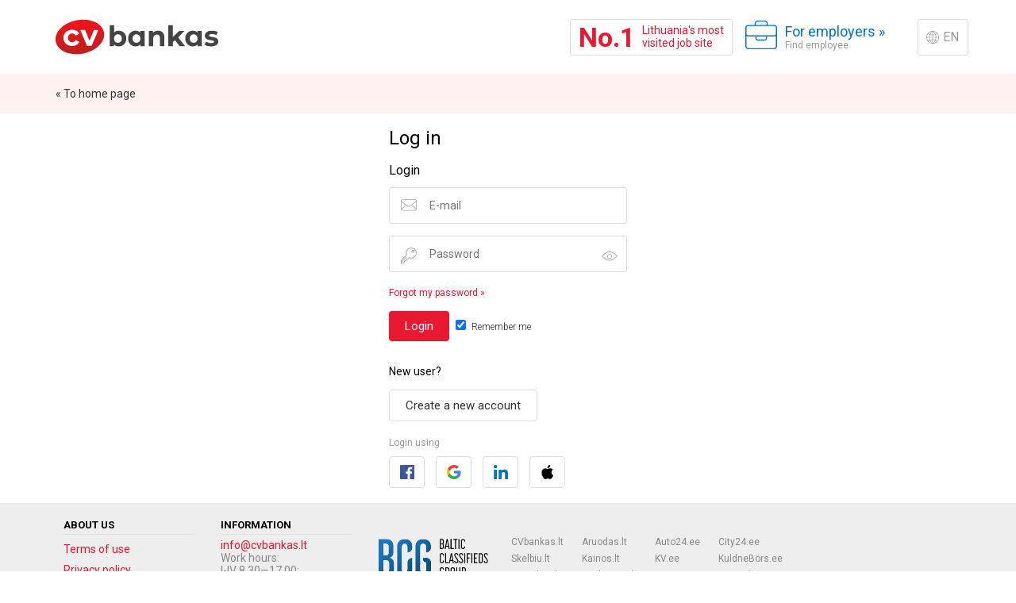

--- FILE ---
content_type: text/html; charset=UTF-8
request_url: https://en.cvbankas.lt/perskaiciuoti-skelbimo-atlyginima-9478230
body_size: 6386
content:
<!DOCTYPE html>
<html lang="en">
<head>
    <title>Page avalable only for registered jobseekers | CVbankas.lt</title>
<meta charset="utf-8" />
<meta name="google-site-verification" content="DptVahkVCFKCtM--Cy8bzhe15nEKVHLts87kwo7aEPU" />
<meta name="facebook-domain-verification" content="snj7h3j3kcsdgula3qiwp228523ch7" />
<meta name="viewport" content="width=device-width, minimum-scale=1.0, maximum-scale=1.0, user-scalable=no" />
<meta name="description" content="_metad_jobseeker_authorization" />
<link rel="canonical" href="https://en.cvbankas.lt/prisijungti-darbo-ieskantiesiems.html" />
<link rel="alternate" href="https://www.cvbankas.lt/perskaiciuoti-skelbimo-atlyginima-9478230" locale="lt" />
<link rel="alternate" href="https://en.cvbankas.lt/perskaiciuoti-skelbimo-atlyginima-9478230" locale="en" />
<link rel="alternate" href="https://ua.cvbankas.lt/perskaiciuoti-skelbimo-atlyginima-9478230" locale="ua" />
<link rel="alternate" href="https://ru.cvbankas.lt/perskaiciuoti-skelbimo-atlyginima-9478230" locale="ru" />
<link rel="shortcut icon" href="https://static.cvbankas.lt/static/images/favicon.ico" />
<link href="https://fonts.googleapis.com/css?family=Roboto:300,400,700" rel="stylesheet" type="text/css" />
<link href="https://static.cvbankas.lt/static/style/tom-select.css?v=CV-CV-JOB1-10133-40edb902b1908267d4ac6c2dfbff573f" rel="stylesheet" type="text/css" />
<link href="https://static.cvbankas.lt/static/style/main.css?v=CV-CV-JOB1-10133-40edb902b1908267d4ac6c2dfbff573f" rel="stylesheet" type="text/css" />

<script src="https://js-de.sentry-cdn.com/796e5f7952924f473a1f86f658d72774.min.js" crossorigin="anonymous"></script>

</head>
<body>
<script>
    function cvbCanJs() {
        return !!(window.fetch);
    }
</script>



<div class="topic_iesk">
    <header id="main_header">
        <div class="container">
            <a href="https://en.cvbankas.lt/" id="project_logo" class="js_id_project_logo">
                <img src="https://static.cvbankas.lt/static/images/cvbankas_logo_red_2024.svg" alt="CVbankas" id="project_logo_img" />
                <div id="project_logo_text">To home page</div>
            </a>
            <div class="header_space"></div>
                        <a id="nr1" href="https://en.cvbankas.lt/nr1">
    <span id="nr1_inner_container">
        <span id="nr1_text_nr">No.1</span>
        <span id="nr1_text_text">Lithuania's most<br />
visited job site</span>
    </span>
</a>

            <div class="right_menu_container">
                <a href="https://en.cvbankas.lt/darbuotoju-paieska" class="head_a head_a_switch head_a_switch_company"><span class="head_a_switch_text">For employers</span> <span class="head_a_switch_arrow">»</span><span class="head_a_switch_expl">Find employee</span></a>
                <a href="https://en.cvbankas.lt/pasirinkti-kalba.html?route=https%3A%2F%2Fen.cvbankas.lt%2Fperskaiciuoti-skelbimo-atlyginima-9478230" class="button_action" id="language_switch">EN</a>
            </div>
        </div>
        <a id="nr1_narrow_only" href="https://en.cvbankas.lt/nr1">
    <span id="nr1_narrow_only_nr">No.1</span>
    LITHUANIA'S MOST VISITED JOB SITE
</a>

    </header>
            <div id="breadcrumbs">
            <ul id="nav_additional_ul" class="js_id_nav_additional_ul">
                <li class="nav_additional_li"><a href="https://en.cvbankas.lt/">« To home page</a></li>
            </ul>
        </div>
        <div id="main_wrapper" class="main_wrapper main_w_jobseeker_authorization">
                <div class="container" id="main_container">
            <main id="main" class="main_miniheader">
                <div class="p15" id="auth_jobseeker_c">
    <h1 class="heading1 mb15">Log in</h1>

    <form action="https://en.cvbankas.lt/login.php" method="post">
        <input type="hidden" name="login_sector" value="iesk" />
        <input type="hidden" name="follow" value="/perskaiciuoti-skelbimo-atlyginima-9478230" />
    
    <div class="login_heading">Login</div>

    <div class="input_fancy_c">
        <span class="ico_username"></span>
        <input type="email" name="uname" value="" placeholder="E-mail" id="login_email" class="input_fancy input_fancy_email js_input_fancy" required="required" data-error_msg="Enter Your email" data-error_type="Check Your email" title="E-mail" />
    </div>

    <div class="input_fancy_c mt15">
        <span class="ico_password"></span>
        <input type="password" name="pass" value="" placeholder="Password" id="login_password" class="input_fancy input_fancy_password js_input_fancy" required="required" data-error_msg="Enter Your password" title="Password" />
        <span id="login_password_toggle" class="password_toggle password_main"></span>
    </div>

    
    <div class="pt15">
        <a href="https://en.cvbankas.lt/keisti-slaptazodi.html" id="login_remind_password" class="">Forgot my password »</a>
    </div>

    
    <input type="submit" value="Login" class="button_jsk mt15" name="login-button" />

    <input type="checkbox" name="remember_me" value="1"  checked="checked" class="input_d" id="login_remember_me" />
    <label for="login_remember_me" class="label_checkbox" id="login_remember_me_label">Remember me</label>
</form>

    <section class="mt30">
        <h3 class="login_h3">New user?</h3>
        <a href="https://en.cvbankas.lt/registracija-ieskantiems-darbo.html" class="button_secondary mt15">Create a new account</a>
    </section>

    <section class="mt20">
        <h4 class="login_h4">Login using</h4>
        <div class="mt10">
                            <a href="https://en.cvbankas.lt/prisijungti-facebook.html?follow=%2Fperskaiciuoti-skelbimo-atlyginima-9478230" class="button_secondary mr15 button_soc button_soc_facebook" title="Facebook"><span class="button_soc_text">Facebook</span></a>
                            <a href="https://en.cvbankas.lt/prisijungti-google?follow=%2Fperskaiciuoti-skelbimo-atlyginima-9478230" class="button_secondary mr15 button_soc button_soc_google" title="Google"><span class="button_soc_text">Google</span></a>
                            <a href="https://en.cvbankas.lt/prisijungti-linkedin.html?follow=%2Fperskaiciuoti-skelbimo-atlyginima-9478230" class="button_secondary mr15 button_soc button_soc_linkedin" title="Linkedin"><span class="button_soc_text">Linkedin</span></a>
                            <a href="https://en.cvbankas.lt/prisijungti-apple.html?follow=%2Fperskaiciuoti-skelbimo-atlyginima-9478230" class="button_secondary mr15 button_soc button_soc_apple" title="Apple"><span class="button_soc_text">Apple</span></a>
                    </div>
    </section>


<script>
    if (cvbCanJs()) {
        window.addEventListener('load', function() {
            
            require(['cvbcomm!password/show_password_toggle'], function(showPasswordToggle) {
                showPasswordToggle.toggle(document.getElementById('login_password_toggle'));
            });

            require(['login/username_sanitizer'], function(usernameSanitizer) {
                let emailInput = document.getElementById('login_email');
                let sanitizerUrl = 'https://en.cvbankas.lt/sanitize-username';

                usernameSanitizer.sanitizeUsername(emailInput, sanitizerUrl);
            });
        });
    }
</script>

</div>

            </main>
        </div>
                <div class="content_placeholder"></div>
    </div>

            <footer id="main_footer">
            <div class="container">
                <section class="foot_section">
                    <h3 class="foot_h3">ABOUT US</h3>
                    <ul class="foot_ul">
                                                    <li><a href="https://en.cvbankas.lt/naudojimosi-taisykles.html">Terms of use</a></li>
                                                    <li><a href="https://en.cvbankas.lt/privatumo-politika.html" target="_blank">Privacy policy</a></li>
                                                    <li><a href="https://en.cvbankas.lt/skaidrumo-ataskaita.html">Transparency report</a></li>
                                                    <li><a href="https://en.cvbankas.lt/kontaktai.html">CVbankas.lt contacts</a></li>
                                            </ul>
                </section>
                <section class="foot_section">
                    <h3 class="foot_h3">INFORMATION</h3>
                    <div class="txt_foot_2 pt5"><a href="mailto:info@cvbankas.lt">info@cvbankas.lt</a><br />
Work hours:<br />
I-IV 8.30—17.00;<br />
V 8.30—16.00</div>
                </section>
                <section class="foot_section partner_links">
                    <a href="https://balticclassifieds.com" target="_blank" id="bcg_logo"></a>
                    <div class="partners_ul_container">
                        <ul class="partners_ul foot_ul">
                            <li><a href="https://www.cvbankas.lt" class="txt_foot_2">CVbankas.lt</a></li>
                            <li><a href="https://www.skelbiu.lt" target="_blank" class="txt_foot_2">Skelbiu.lt</a></li>
                            <li><a href="https://www.autoplius.lt" target="_blank" class="txt_foot_2">Autoplius.lt</a></li>
                        </ul>
                        <ul class="partners_ul foot_ul">
                            <li><a href="https://www.aruodas.lt" target="_blank" class="txt_foot_2">Aruodas.lt</a></li>
                            <li><a href="https://www.kainos.lt" target="_blank" class="txt_foot_2">Kainos.lt</a></li>
                            <li><a href="https://www.paslaugos.lt" target="_blank" class="txt_foot_2">Paslaugos.lt</a></li>
                        </ul>
                    </div>
                    <div class="partners_ul_container">
                        <ul class="partners_ul foot_ul mb0">
                            <li><a href="https://www.auto24.ee" target="_blank" class="txt_foot_2">Auto24.ee</a></li>
                            <li><a href="https://www.kv.ee" target="_blank" class="txt_foot_2">KV.ee</a></li>
                            <li><a href="https://www.osta.ee" target="_blank" class="txt_foot_2">Osta.ee</a></li>
                        </ul>
                        <ul class="partners_ul foot_ul mb0">
                            <li><a href="https://www.city24.ee" target="_blank" class="txt_foot_2">City24.ee</a></li>
                            <li><a href="https://www.kuldnebors.ee" target="_blank" class="txt_foot_2">KuldneBörs.ee</a></li>
                            <li><a href="https://www.city24.lv" target="_blank" class="txt_foot_2">City24.lv</a></li>
                        </ul>
                    </div>
                </section>
            </div>
        </footer>
    </div>


<script>
    if (cvbCanJs()) {
        window.addEventListener('load', function() {
            require(['cvbcomm!input_choice'], (inputChoice) => {
                const selector = '.js_input_choices';
                inputChoice.initialize(selector);
            });
            require(['cvbcomm!form/error_translator'], function(formErrorTranslator) {
                formErrorTranslator.manageTranslation(document.forms);
            });

            require(['cvbcomm!form/input_fancyfier'], function(formInputFancyfier) {
                formInputFancyfier.fancifyInputs('js_input_fancy', 'input_fancy_awaiting', 'input_fancy_label_transition');
            });

            require(['cvbcomm!language_switcher'], function(languageSwitcher) {
                var languageSwitcherButton = document.querySelector('#language_switch');

                if (languageSwitcherButton) {
                    languageSwitcher.showLanguageSwitcher(
                        languageSwitcherButton
                    );
                }
            });
        });
    }
</script>

<script type="text/javascript">
    (function(i,s,o,g,r,a,m){i['TrackuityObject']=r;i[r]=i[r]||function(){
        (i[r].q=i[r].q||[]).push(arguments)},i[r].l=1*new Date();a=s.createElement(o),
        m=s.getElementsByTagName(o)[0];a.async=1;a.src=g;m.parentNode.insertBefore(a,m)
    })(window,document,'script','//the.itemwi.se/snippet.js','tty');
    tty('init', {key: 'W7K377aVdXcUjenHtqqzf3'});
    tty('auto');
</script>

    <!-- Google tag (gtag.js) -->
    <script async src="https://www.googletagmanager.com/gtag/js?id=G-D2KNHVBZQJ"></script>
    <script>
        window.dataLayer = window.dataLayer || [];
        function gtag(){dataLayer.push(arguments);}

        gtag("consent", "default", {
            ad_storage: "denied",
            ad_user_data: "denied",
            ad_personalization: "denied",
            wait_for_update: 500,
        });

        gtag('js', new Date());
        gtag('config', 'G-D2KNHVBZQJ', {
            is_logged_in: 'false'
        });
            </script>



    <script type="text/javascript">
        <!--//--><![CDATA[//><!--
        var pp_gemius_identifier = 'zDrqKDARP6h3.qMDWXikycbiLQqkVaeGQWBnyWqfD2n.97';
        var pp_gemius_use_cmp = true;
        var pp_gemius_cmp_timeout = 20000;

        // lines below shouldn't be edited
        function gemius_pending(i) {
            window[i] = window[i] || function () {
                var x = window[i + '_pdata'] = window[i + '_pdata'] || [];
                x[x.length] = arguments;
            };
        };gemius_pending('gemius_hit');
        gemius_pending('gemius_event');
        gemius_pending('pp_gemius_hit');
        gemius_pending('pp_gemius_event');
        (function (d, t) {
            try {
                var gt = d.createElement(t), s = d.getElementsByTagName(t)[0],
                    l = 'http' + ((location.protocol == 'https:') ? 's' : '');
                gt.setAttribute('async', 'async');
                gt.setAttribute('defer', 'defer');
                gt.src = l + '://galt.hit.gemius.pl/xgemius.js';
                s.parentNode.insertBefore(gt, s);
            } catch (e) {
            }
        })(document, 'script');
        //--><!]]>
    </script>


    <script>
        // OMNISEND-SNIPPET-SOURCE-CODE-V1
        window.omnisend = window.omnisend || [];
        omnisend.push(["accountID", "5bd858118653ed3b5e4b95cd"]);
        !function(){var e=document.createElement("script");e.type="text/javascript",e.async=!0,e.src="https://omnisrc.com/inshop/launcher.js";var t=document.getElementsByTagName("script")[0];t.parentNode.insertBefore(e,t)}();
    </script>



<!-- User gender Tracking Code BEGIN -->
<!-- User gender Tracking Code END -->

<!-- User Required Qualification Tracking Code BEGIN -->
<!-- User Required Qualification Tracking Code END -->

    <!-- Facebook Pixel Code -->
    <script>
        !function(f,b,e,v,n,t,s)
        {if(f.fbq)return;n=f.fbq=function(){n.callMethod?
            n.callMethod.apply(n,arguments):n.queue.push(arguments)};
            if(!f._fbq)f._fbq=n;n.push=n;n.loaded=!0;n.version='2.0';
            n.queue=[];t=b.createElement(e);t.async=!0;
            t.src=v;s=b.getElementsByTagName(e)[0];
            s.parentNode.insertBefore(t,s)}(window, document,'script', 'https://connect.facebook.net/en_US/fbevents.js');
        fbq('init', '592391441977551');

        
                    fbq('track', 'PageView');
            </script>
    <noscript><img height="1" width="1" style="display:none" src="https://www.facebook.com/tr?id=592391441977551&ev=PageView&noscript=1" /></noscript>
    <!-- End Facebook Pixel Code -->
<script>
    var requirejs = {
        skipDataMain: true,
        baseUrl: 'https://static.cvbankas.lt/static/js/modules',
        urlArgs: 'v=CV-CV-JOB1-10133-40edb902b1908267d4ac6c2dfbff573f',
        shim: {
            'tinybox': {
                exports: 'TINY.box'
            }
        }
    };
</script>
<script src="https://static.cvbankas.lt/static/js/require.cvbcomm.min.js?1" async="async"></script>

<script>
    (function (c, s, q, u, a, r, e) {
        c.hj=c.hj||function()
        {(c.hj.q=c.hj.q||[]).push(arguments)}
        ;
        c._hjSettings =
            { hjid: a }
        ;
        r = s.getElementsByTagName('head')[0];
        e = s.createElement('script');
        e.async = true;
        e.src = q + c._hjSettings.hjid + u;
        r.appendChild(e);
    })(window, document, 'https://static.hj.contentsquare.net/c/csq-', '.js', 5356259);
</script>

<div id="cvbcomm_ajax"><!--define(function(){function _sendRequest(method,url,data,successCallbackF,errorCallbackF,loadEndCallbackF,loadStartCallbackF){let xhr=new XMLHttpRequest();xhr.onload=function(){if(this.status==200){if(successCallbackF){successCallbackF(this.responseText);}}else if(errorCallbackF){errorCallbackF();}};if(errorCallbackF){xhr.onerror=errorCallbackF;}
if(loadEndCallbackF){xhr.onloadend=loadEndCallbackF;}
if(loadStartCallbackF){xhr.onloadstart=loadStartCallbackF;}
xhr.open(method,url);xhr.setRequestHeader('X-Requested-With','XMLHttpRequest');xhr.send(data);}
function _requestJson(method,url,data,successCallbackF,errorCallbackF,loadEndCallbackF){let xhr=new XMLHttpRequest();xhr.onload=function(){if(this.status==200){if(successCallbackF){successCallbackF(this.response);}}else if(errorCallbackF){errorCallbackF();}};if(errorCallbackF){xhr.onerror=errorCallbackF;}
if(loadEndCallbackF){xhr.onloadend=loadEndCallbackF;}
xhr.open(method,url);xhr.responseType='json';xhr.setRequestHeader('X-Requested-With','XMLHttpRequest');xhr.send(data);}
function jsonPromise(method,url,data){return new Promise((resolve,reject)=>{let xhr=new XMLHttpRequest();xhr.open(method,url);xhr.responseType='json';xhr.setRequestHeader('X-Requested-With','XMLHttpRequest');xhr.setRequestHeader('Content-Type','application/json');xhr.onload=(event)=>{if(xhr.status===200){resolve({xhr,data:xhr.response,event});}else{reject({xhr});}};xhr.onerror=(event)=>{reject({xhr,event});};xhr.onabort=(event)=>{reject({xhr,event});};let body=null;if(data!==null){body=JSON.stringify(data);}
xhr.send(body);});}
function _requestSynchronous(method,url,formData){let xhr=new XMLHttpRequest();xhr.open(method,url,false);xhr.setRequestHeader('X-Requested-With','XMLHttpRequest');xhr.send(formData);if(xhr.status==200){return xhr.responseText;}}
return{get:function(url,successCallbackF,errorCallbackF,loadEndCallbackF,loadStartCallbackF){_sendRequest('GET',url,null,successCallbackF,errorCallbackF,loadEndCallbackF,loadStartCallbackF);},getJson:function(url,successCallbackF,errorCallbackF,loadEndCallbackF){_requestJson('GET',url,null,successCallbackF,errorCallbackF,loadEndCallbackF);},getSynchronous:function(url){return _requestSynchronous('GET',url,null);},postSynchronousFormData:function(url,formData){return _requestSynchronous('POST',url,formData);},postFormData:function(url,formData,successCallbackF,errorCallbackF,loadEndCallbackF,loadStartCallbackF){_sendRequest('POST',url,formData,successCallbackF,errorCallbackF,loadEndCallbackF,loadStartCallbackF);},postFormDataGetJson:function(url,formData,successCallbackF,errorCallbackF,loadEndCallbackF){_requestJson('POST',url,formData,successCallbackF,errorCallbackF,loadEndCallbackF);},postJsonPromise:function(url,data){return jsonPromise('POST',url,data);},getJsonPromise:function(url){return jsonPromise('GET',url,null);},submitForm:function(form,successCallbackF,errorCallbackF,loadEndCallbackF,loadStartCallbackF){_sendRequest(form.getAttribute('method').toUpperCase(),form.getAttribute('action'),new FormData(form),successCallbackF,errorCallbackF,loadEndCallbackF,loadStartCallbackF);},load:function(containerEl,url,callbackF){this.get(url,function(contents){containerEl.innerHTML=contents;if(callbackF){setTimeout(function(){callbackF();},0);}});}};});--></div><div id="cvbcomm_password_show_password_toggle"><!--define(function(){return{toggle:function(eye){eye.addEventListener('click',(e)=>{let field=e.target.previousElementSibling;if(field.tagName!=='INPUT'){field=e.target.previousElementSibling.previousElementSibling;}
if(field.type==="password"){e.target.classList.add('hide_eye');field.type="text";}else{field.type="password";e.target.classList.remove('hide_eye');}});}}});--></div><div id="cvbcomm_form_error_translator"><!--define(function(){function _doesInputQuallifies(input){return input.hasAttribute('data-error_msg');}
function _addInvalidListenersForQuallified(inputCollection){var hasQualifiedInputs=false;[].forEach.call(inputCollection,function(input){if(_doesInputQuallifies(input)){_addInvalidListener(input);hasQualifiedInputs=true;}});return hasQualifiedInputs;}
function _clearIfNeeded(input){if(_doesInputQuallifies(input)){_clearInvalidMessage(input);setTimeout(function(){input.checkValidity();},0);}}
function _addInvalidListener(input){input.addEventListener('invalid',function(){_setInvalidMessage(input);});}
function _setInvalidMessage(input){if(!input.validity.valid){var msg=_pickMessage(input);input.setCustomValidity(msg);}}
function _clearInvalidMessage(input){input.setCustomValidity('');}
function _pickMessage(input){var msg;if(input.validity.typeMismatch&&typeof input.getAttribute('data-error_type')!='undefined'){msg=input.getAttribute('data-error_type');}else if(input.validity.patternMismatch&&typeof input.getAttribute('data-error_pattern')!='undefined'){msg=input.getAttribute('data-error_pattern');}else{msg=input.getAttribute('data-error_msg');}
return msg;}
return{manageTranslation:function(formsCollection){var hasQualifiedInputs;[].forEach.call(formsCollection,function(form){hasQualifiedInputs=_addInvalidListenersForQuallified(form.elements);if(hasQualifiedInputs){form.addEventListener('input',function(e){_clearIfNeeded(e.target);});form.addEventListener('change',function(e){_clearIfNeeded(e.target);});}});}};});--></div><div id="cvbcomm_form_input_fancyfier"><!--define(function(){var _addClass;function _addRemoveClass(element){if(element.value.length>0){element.classList.remove(_addClass);}else{element.classList.add(_addClass);}}
function _addLabelTransition(selector,cssClass){[].forEach.call(document.querySelectorAll(selector),function(label){label.classList.add(cssClass);});}
function _checkForChromeBug(el){if(window.getComputedStyle(el).backgroundColor!='rgb(255, 255, 255)'){el.classList.remove(_addClass);}}
return{fancifyInputs:function(selectorClass,addClass,labelTransitionClass){_addClass=addClass;[].forEach.call(document.getElementsByClassName(selectorClass),function(el){_addRemoveClass(el);el.addEventListener('blur',function(){_addRemoveClass(el);});setTimeout(function(){_checkForChromeBug(el);},500);});setTimeout(function(){_addLabelTransition('.'+selectorClass+' + label',labelTransitionClass);},10);}};});--></div><div id="cvbcomm_language_switcher"><!--define(['tinybox'],function(tinybox){return{showLanguageSwitcher:function(languageSwitcherButton){languageSwitcherButton.addEventListener('click',function(event){event.preventDefault();var popupWidth=420;var popupHeight=370;if(window.innerWidth<480){popupWidth=window.innerWidth-55;popupHeight=popupHeight+20;}
tinybox.show({url:languageSwitcherButton.href,height:popupHeight,width:popupWidth,top:200});});}};});--></div><div id="cvbcomm_input_choice"><!--define(['tom-select'],function(tomSelect){return{initialize:function(selector){let inputList=document.querySelectorAll(selector);const removableClasses=["input_v4","input_d"];[].forEach.call(inputList,function(input){[...input.classList].forEach(c=>{if(removableClasses.some(removableClass=>c.startsWith(removableClass))){input.classList.remove(c);}});if(!input.tomselect){new tomSelect(input,{create:false,maxOptions:null,loadThrottle:null,allowEmptyOption:true});}});},synchronize:function(input,status){let tomSelectInstance=input.tomselect;let locationInputs=document.querySelectorAll(".js_location_input");const values=Array.from(locationInputs).map(input=>parseInt(input.value,10));if(tomSelectInstance){if(status==='enable'){[...input.options].forEach(opt=>{if(opt.value!==''&&!values.includes(parseInt(opt.value,10))){tomSelectInstance.addOption({value:opt.value,text:opt.text});}});tomSelectInstance.enable();tomSelectInstance.unlock();}else{tomSelectInstance.clear();tomSelectInstance.clearOptions();tomSelectInstance.disable();tomSelectInstance.lock();}
tomSelectInstance.refreshOptions(false);}},}});--></div>

</body>
</html>


--- FILE ---
content_type: text/javascript
request_url: https://static.cvbankas.lt/static/js/modules/tinybox.js?v=CV-CV-JOB1-10133-40edb902b1908267d4ac6c2dfbff573f
body_size: 1458
content:
TINY={};TINY.box=function(){var j,m,b,g,v,p=0;return{show:function(o){v={opacity:90,close:1,animate:1,fixed:1,mask:1,maskid:'',boxid:'',topsplit:2,url:0,post:0,height:0,width:0,html:0,iframe:0};for(s in o){v[s]=o[s]}if(!p){j=document.createElement('div');j.className='tbox';p=document.createElement('div');p.className='tinner';b=document.createElement('div');b.className='tcontent';m=document.createElement('div');m.className='tmask';g=document.createElement('div');g.className='tclose';g.v=0;document.body.appendChild(m);document.body.appendChild(j);j.appendChild(p);p.appendChild(b);m.onclick=g.onclick=TINY.box.hide;window.onresize=TINY.box.resize}else{j.style.display='none';clearTimeout(p.ah);if(g.v){p.removeChild(g);g.v=0}}p.id=v.boxid;m.id=v.maskid;j.style.position=v.fixed?'fixed':'absolute';if(v.html&&!v.animate){p.style.backgroundImage='none';b.innerHTML=v.html;b.style.display='';p.style.width=v.width?v.width+'px':'auto';p.style.height=v.height?v.height+'px':'auto'}else{b.style.display='none';if(!v.animate&&v.width&&v.height){p.style.width=v.width+'px';p.style.height=v.height+'px'}else{p.style.width=p.style.height='100px'}}if(v.mask){this.mask();this.alpha(m,1,v.opacity)}else{this.alpha(j,1,100)}if(v.autohide){p.ah=setTimeout(TINY.box.hide,1000*v.autohide)}else{document.onkeyup=TINY.box.esc}},fill:function(c,u,k,a,w,h){if(u){if(v.image){var i=new Image();i.onload=function(){w=w||i.width;h=h||i.height;TINY.box.psh(i,a,w,h)};i.src=v.image}else if(v.iframe){this.psh('<iframe src="'+v.iframe+'" width="'+v.width+'" frameborder="0" height="'+v.height+'"></iframe>',a,w,h)}else{var x=window.XMLHttpRequest?new XMLHttpRequest():new ActiveXObject('Microsoft.XMLHTTP');x.onreadystatechange=function(){if(x.readyState==4&&x.status==200){p.style.backgroundImage='';TINY.box.psh(x.responseText,a,w,h)}};if(k){x.open('POST',c,true);x.setRequestHeader('Content-type','application/x-www-form-urlencoded');x.send(k)}else{x.open('GET',c,true);x.send(null)}}}else{this.psh(c,a,w,h)}},psh:function(c,a,w,h){if(typeof c=='object'){b.appendChild(c)}else{b.innerHTML=c}var x=p.style.width,y=p.style.height;if(!w||!h){p.style.width=w?w+'px':'';p.style.height=h?h+'px':'';b.style.display='';if(!h){h=parseInt(b.offsetHeight)}if(!w){w=parseInt(b.offsetWidth)}b.style.display='none'}p.style.width=x;p.style.height=y;this.size(w,h,a)},esc:function(e){e=e||window.event;if(e.keyCode==27){TINY.box.hide()}},hide:function(){TINY.box.alpha(j,-1,0,3);document.onkeypress=null;if(v.closejs){v.closejs()}},resize:function(){TINY.box.pos();TINY.box.mask()},mask:function(){m.style.height=this.total(1)+'px';m.style.width=this.total(0)+'px'},pos:function(){var t;if(typeof v.top!='undefined'){t=v.top}else{t=(this.height()/v.topsplit)-(j.offsetHeight/2);t=t<20?20:t}if(!v.fixed&&!v.top){t+=this.top()}j.style.top=t+'px';j.style.left=typeof v.left!='undefined'?v.left+'px':(this.width()/2)-(j.offsetWidth/2)+'px'},alpha:function(e,d,a){clearInterval(e.ai);if(d){e.style.opacity=0;e.style.filter='alpha(opacity=0)';e.style.display='block';TINY.box.pos()}e.ai=setInterval(function(){TINY.box.ta(e,a,d)},20)},ta:function(e,a,d){var o=Math.round(e.style.opacity*100);if(o==a){clearInterval(e.ai);if(d==-1){e.style.display='none';e==j?TINY.box.alpha(m,-1,0,2):b.innerHTML=p.style.backgroundImage=''}else{if(e==m){this.alpha(j,1,100)}else{j.style.filter='';TINY.box.fill(v.html||v.url,v.url||v.iframe||v.image,v.post,v.animate,v.width,v.height)}}}else{var n=a-Math.floor(Math.abs(a-o)*.5)*d;e.style.opacity=n/100;e.style.filter='alpha(opacity='+n+')'}},size:function(w,h,a){if(a){clearInterval(p.si);var wd=parseInt(p.style.width)>w?-1:1,hd=parseInt(p.style.height)>h?-1:1;p.si=setInterval(function(){TINY.box.ts(w,wd,h,hd)},20)}else{p.style.backgroundImage='none';if(v.close){p.appendChild(g);g.v=1}p.style.width=w+'px';p.style.height=h+'px';b.style.display='';this.pos();if(v.openjs){v.openjs()}}},ts:function(w,wd,h,hd){var cw=parseInt(p.style.width),ch=parseInt(p.style.height);if(cw==w&&ch==h){clearInterval(p.si);p.style.backgroundImage='none';b.style.display='block';if(v.close){p.appendChild(g);g.v=1}if(v.openjs){v.openjs()}}else{if(cw!=w){p.style.width=(w-Math.floor(Math.abs(w-cw)*.6)*wd)+'px'}if(ch!=h){p.style.height=(h-Math.floor(Math.abs(h-ch)*.6)*hd)+'px'}this.pos()}},top:function(){return document.documentElement.scrollTop||document.body.scrollTop},width:function(){return self.innerWidth||document.documentElement.clientWidth||document.body.clientWidth},height:function(){return self.innerHeight||document.documentElement.clientHeight||document.body.clientHeight},total:function(d){var b=document.body,e=document.documentElement;return d?Math.max(Math.max(b.scrollHeight,e.scrollHeight),Math.max(b.clientHeight,e.clientHeight)):Math.max(Math.max(b.scrollWidth,e.scrollWidth),Math.max(b.clientWidth,e.clientWidth))}}}();

--- FILE ---
content_type: image/svg+xml
request_url: https://static.cvbankas.lt/static/images/ico_password_show.svg
body_size: 3651
content:
<?xml version="1.0" encoding="utf-8" ?>
<svg xmlns="http://www.w3.org/2000/svg" xmlns:xlink="http://www.w3.org/1999/xlink" width="22" height="15">
	<path fill="#AAA" transform="translate(7.04327 5)" d="M3 0C3.8247852 1.4210855e-14 4.5727825 0.33437315 5.1155801 0.87470984C5.6880221 1.4444888 6 2.1982329 6 3.000035L5.9946008 2.8188794C5.9981833 2.8787897 6 2.9391687 6 2.999965L5.998776 3.0863655C5.9763646 3.8759506 5.6475224 4.5900311 5.1272144 5.1136451C5.0500236 5.1921806 4.9760599 5.2593465 4.899406 5.3223805C4.8875189 5.3304272 4.8760672 5.3396735 4.8645468 5.3488369C4.594193 5.5663648 4.2908936 5.7317867 3.9670639 5.84162L3.8508754 5.8771882C3.7962306 5.8942885 3.7492118 5.9067235 3.7018442 5.9180145C3.6913583 5.9196658 3.6813626 5.9220133 3.6713479 5.9243102C3.6240253 5.9358778 3.5759306 5.94558 3.5275254 5.9541101C3.5199525 5.9549375 3.5119693 5.956326 3.5039754 5.9576836C3.4555016 5.966301 3.4071226 5.973218 3.3584778 5.9789677C3.3396051 5.9809718 3.3206291 5.9830575 3.3016009 5.9849648C3.2614007 5.9891281 3.2209907 5.9923191 3.1804276 5.9947062C3.1204982 5.9982038 3.0604553 6 3 6L3.1484873 5.996418C3.0991983 5.9988017 3.0496914 6 3 6C2.939203 6 2.8788235 5.9981833 2.8189125 5.9946008C2.778347 5.9922667 2.7382696 5.9890957 2.6983612 5.9851413C2.6793709 5.9830575 2.6603949 5.9809718 2.6414723 5.9787097C2.5928774 5.973218 2.5444984 5.966301 2.4964192 5.9582295C2.4880307 5.956326 2.4800475 5.9549375 2.472075 5.953517C2.4240694 5.94558 2.3759747 5.9358778 2.3282249 5.9250174C2.3186374 5.9220133 2.3086417 5.9196658 2.298665 5.9172683C2.2507882 5.9067235 2.2037694 5.8942885 2.1571331 5.880723L2.0329361 5.84162C1.7091066 5.7317867 1.4058068 5.5663648 1.1349136 5.3501835C1.1239328 5.3396735 1.112481 5.3304272 1.1010988 5.3210993C1.0239401 5.2593465 0.94997633 5.1921806 0.87897998 5.120995C0.333579 4.571013 5.6843419e-14 3.8238261 5.6843419e-14 3.000035C0 2.9391687 0.0018168419 2.8787897 0.0053990949 2.8188794L5.6843419e-14 3.000035C5.6843419e-14 2.1982329 0.31197777 1.4444888 0.87897998 0.87900484C1.4272176 0.33437315 2.1752148 0 3 0ZM3 0.74998242C2.8649995 0.74998242 2.7352374 0.76724398 2.6077602 0.78974384L2.5511186 0.79497427C2.1593587 0.87462783 1.8042248 1.0564196 1.514845 1.311222L1.4092438 1.4092624L1.3026856 1.5245954C1.2793868 1.5513625 1.256709 1.578684 1.234675 1.6065367C1.2219548 1.6210288 1.2101225 1.6363524 1.1985027 1.6518066L1.234675 1.6065367C1.1466663 1.7177875 1.0689298 1.8375169 1.0029123 1.9642781C0.99518812 1.9765364 0.98856241 1.9895771 0.98206747 2.0026789L1.0029123 1.9642781C0.97779298 2.0125101 0.95437026 2.0617602 0.93272388 2.1119487L0.98206747 2.0026789C0.95831126 2.0506001 0.93630457 2.0993383 0.91608196 2.1488132L0.93272388 2.1119487C0.91255152 2.1587195 0.89392191 2.2063053 0.87689936 2.2546413L0.91608196 2.1488132C0.89418185 2.2023926 0.87437409 2.2568362 0.85670263 2.3120432L0.87689936 2.2546413C0.85272342 2.3232896 0.83178926 2.3934517 0.81428158 2.4649427C0.8043291 2.503552 0.7959953 2.5423014 0.78868204 2.5813296L0.81428158 2.4649427C0.80037421 2.5217321 0.78862894 2.5793602 0.77913851 2.6377339L0.78868204 2.5813296C0.77783048 2.63924 0.76922601 2.6977639 0.76291358 2.7567973L0.77913851 2.6377339C0.76922649 2.6987009 0.76177406 2.7604816 0.75688666 2.8229702L0.74999124 2.999965C0.74999124 3.1349638 0.76725298 3.2646894 0.79049134 3.3922C0.79397136 3.4118462 0.79583937 3.4314156 0.79619086 3.4507718C0.8752504 3.8418269 1.0568609 4.1962481 1.3112373 4.4851375L1.4092438 4.5907373C1.4460738 4.6276312 1.4839592 4.663085 1.5228328 4.6970716C1.6575185 4.8131213 1.8053839 4.9143019 1.9643011 4.9970641C1.9765244 5.0051079 1.9895653 5.0117311 2.0026672 5.0182233L1.9643011 4.9970641C2.1213188 5.0788374 2.2891254 5.1426301 2.4649715 5.1856928C2.5035462 5.1957707 2.5422962 5.2040887 2.5813246 5.2113862L2.4649715 5.1856928C2.5217617 5.1996002 2.5793903 5.2113452 2.6377649 5.2208357L2.5813246 5.2113862C2.6392357 5.2222152 2.6977603 5.2307992 2.7567945 5.2370958L2.6377649 5.2208357C2.6997151 5.230907 2.7625053 5.2384391 2.826025 5.2433214L2.9949667 5.2499771L3.0050333 5.2499771L3.173975 5.2433214C3.1971457 5.2415404 3.2202191 5.2394071 3.2431905 5.2369261C3.2829788 5.2328534 3.3225205 5.2275729 3.3617992 5.2212672L3.2431905 5.2369261C3.3025529 5.2305155 3.3612313 5.2217855 3.4191329 5.2108293L3.3617992 5.2212672C3.4201117 5.211906 3.4778445 5.200285 3.5348935 5.1864467L3.4191329 5.2108293C3.6224749 5.1723523 3.8162374 5.1064172 3.9964037 5.0170407C4.0104346 5.0117311 4.0234756 5.0051079 4.0364537 4.998354L3.9964037 5.0170407C4.1702847 4.9307823 4.331502 4.8226895 4.4764447 4.6963735C4.5160408 4.663085 4.5539265 4.6276312 4.5907564 4.5907373L4.6887627 4.4851375C4.9431391 4.1962481 5.1247497 3.8418269 5.2046132 3.4508543C5.2041607 3.4314156 5.2060285 3.4118462 5.2095084 3.3922C5.2327471 3.2646894 5.2500086 3.1349638 5.2500086 2.999965L5.2431135 2.8229702C5.2413807 2.8008153 5.2393255 2.7787495 5.2369523 2.7567773L5.2431741 2.8228471C5.2383628 2.7607453 5.2310276 2.6991584 5.2212205 2.6382051L5.2369523 2.7567773C5.2305412 2.6974156 5.2218113 2.6387379 5.210855 2.5808368L5.2212205 2.6382051C5.2118378 2.5798931 5.2001929 2.5221612 5.1863303 2.4651129L5.210855 2.5808368C5.1935229 2.4892423 5.170619 2.3995917 5.1425114 2.3122518C5.1371264 2.2927644 5.1306949 2.2735786 5.1240044 2.2544904L5.1425114 2.3122518C5.1246772 2.2568362 5.1047482 2.2023509 5.0828176 2.1488895L5.1240044 2.2544904C5.1071019 2.2062638 5.0885482 2.1586592 5.0683737 2.1117456L5.0828176 2.1488895C5.0625796 2.0995541 5.0406375 2.0510905 5.0170646 2.0035727L5.0683737 2.1117456C5.0467792 2.0615296 5.0233278 2.0121055 4.9980559 1.9635584L5.0170646 2.0035727C4.9555988 1.8796724 4.8830471 1.7622021 4.800715 1.6524684C4.7898774 1.6363524 4.7780452 1.6210288 4.7660022 1.6058393L4.800715 1.6524684C4.7677846 1.6085786 4.7332902 1.5659263 4.6973143 1.5245954L4.5907564 1.4092624L4.4851551 1.311222C4.195775 1.0564196 3.8406413 0.87462783 3.4488814 0.79497427L3.3922398 0.78974384C3.2647626 0.76724398 3.1350005 0.74998242 3 0.74998242Z"/>
	<path fill="#AAA" transform="translate(0.0432739 2)" d="M9.8588219 11.532753C9.7634134 11.530577 9.6646757 11.526247 9.5581236 11.519859C9.4422483 11.512912 9.3748274 11.507884 9.1367207 11.489217L9.1177769 11.487378C5.8547292 11.104699 2.7047341 8.8559895 0.1275631 6.0860949C-0.043260589 5.9024968 -0.042418059 5.6178789 0.12948962 5.4352951C2.1570246 3.2818463 4.54562 1.4189304 7.160676 0.51839012L7.1185184 0.53227514L7.1299782 0.52716631L7.153439 0.51957673L7.1925926 0.50793648C7.5479522 0.38407758 7.9134226 0.28069133 8.293581 0.19515762L8.6788387 0.11547999C9.0015268 0.063551567 9.1485329 0.04383745 9.3182287 0.035283502C9.5475159 0.01191481 9.7784023 0 10 0C10.221598 0 10.452484 0.01191481 10.684284 0.035546362C10.998585 0.06926547 11.140164 0.086353108 11.245503 0.10943134C11.283963 0.10841755 11.32617 0.1112562 11.371396 0.12078606L11.438095 0.13968255L11.699739 0.19415912C11.999208 0.26072949 12.27577 0.33375674 12.544671 0.41920364L12.731217 0.48253968C12.811161 0.48625773 12.865342 0.49725473 12.921993 0.53139496L12.948148 0.55026454L13.294914 0.67988783C15.588037 1.5833495 17.72411 3.2201319 19.534849 5.0742784L19.87051 5.4243522C20.041811 5.6062903 20.043335 5.8896942 19.874001 6.0734634C17.339293 8.8242474 14.153911 11.104733 10.882373 11.48736C10.601456 11.520395 10.321313 11.534391 10 11.534391L9.8588219 11.532753ZM10 0.95238096C9.8109035 0.95238096 9.612237 0.96263301 9.3920183 0.98452675C9.2444801 0.99244088 9.1194801 1.0092039 8.8432093 1.0534759C8.3800488 1.1412987 7.9337316 1.2582682 7.5042233 1.4075011L7.4804235 1.4116402L7.4707732 1.418873C5.1716919 2.2106018 3.0074821 3.8428829 1.147863 5.7490439L1.1333333 5.7629628L1.37467 6.0102468C3.6092243 8.2662048 6.253674 10.06908 8.8814154 10.493796L9.2097654 10.53964C9.442749 10.557906 9.5073948 10.562727 9.615119 10.569185C9.7572098 10.577703 9.8809624 10.58201 10 10.58201L10.273688 10.577802C10.361173 10.574946 10.445406 10.57059 10.52787 10.564583L10.771441 10.541462C13.531015 10.218713 16.333597 8.3347187 18.631969 5.9972343L18.866667 5.7534389L18.857515 5.7439127C17.133066 3.9782743 15.093743 2.4145162 12.951225 1.5682046L12.584127 1.4306878L12.534757 1.4236616L12.496296 1.4074074C12.177175 1.2942412 11.853882 1.203935 11.48864 1.1228712L11.20631 1.0636097L11.08298 1.020842C11.109663 1.0344391 11.135568 1.0440383 11.15438 1.0501453L11.183224 1.0584964L11.169847 1.0557636L11.013202 1.0325023C10.905576 1.0179098 10.782007 1.0038742 10.585206 0.98275626C10.387762 0.96263301 10.189096 0.95238096 10 0.95238096Z"/>
</svg>


--- FILE ---
content_type: application/javascript
request_url: https://t.contentsquare.net/uxa/smb/tag.js
body_size: 155170
content:
//15.169.0-es2019 2026-01-29T12:40:14.122Z (617585dbd4173)
var CS_CONF={"isSMB":true,"status":1,"visitorCookieTimeout":33164000000,"sampleRate":100,"replayRecordingRate":100,"validationRate":10,"trackerDomain":"c.ba.contentsquare.net","recordingDomain":"r.contentsquare.net","useMalkaPipeline":1,"ed":"l.contentsquare.net/log/web","eMerchandisingEnabled":0,"mouseMoveHeatmapEnabled":1,"autoInsightsEnabled":0,"customHashIdEnabled":0,"recordingEncryptionEnabled":0,"recordingEncryptionPublicKey":null,"recordingEncryptionPublicKeyId":0,"secureCookiesEnabled":1,"triggerSessionReplayEnabled":0,"dynamicIdRegex":"","replayRecordingUnmaskedUrlRegex":"","replayRecordingMaskedUrlRegexRules":[],"replayRecordingMaskedUrlRegex":null,"tagDeploymentMode":"CONTENTSQUARE","iframesTracking":1,"textVisibilityEnabled":0,"cookielessTrackingEnabled":0,"malkaUrlEnabled":0,"malkaEtrEnabled":0,"pathComputationRules":{"reliableSelectors":[],"uniqueAttributes":[],"uniqueCssSelectors":[]},"asyncSerializerEnabled":1,"pendingInactivityTimeout":5000,"accessibilityEnabled":null,"uxaDomain":"app.contentsquare.com","webviewsTrackingEnabled":0,"useStaticResourceManager":0,"performanceTimingOptions":{"withResource":false,"withNavigation":false},"replayConsentRequiredForSession":0,"eventsApiEnabled":1,"smbConfig":{"useCSTC":true,"useSentry":false},"malkaQuotaServiceDomain":"q.ba.contentsquare.net","malkaRecordingDomain":"k.ba.contentsquare.net","voc":{"siteId":0,"enabled":1},"dynamicConfDomain":"t.contentsquare.net/settings","tagDomain":"t.contentsquare.net"};
if(window.CS_CONF_BASE) for(let p in CS_CONF_BASE) CS_CONF[p] = CS_CONF_BASE[p];
(()=>{var Tp=Object.defineProperty;var bp=(s,r,t)=>r in s?Tp(s,r,{enumerable:!0,configurable:!0,writable:!0,value:t}):s[r]=t;var Ns=(s,r,t)=>bp(s,typeof r!="symbol"?r+"":r,t);var us={};us.d=(s,r)=>{for(var t in r)us.o(r,t)&&!us.o(s,t)&&Object.defineProperty(s,t,{enumerable:!0,get:r[t]})};us.g=function(){if(typeof globalThis=="object")return globalThis;try{return this||new Function("return this")()}catch{if(typeof window=="object")return window}}();us.o=(s,r)=>Object.prototype.hasOwnProperty.call(s,r);us.r=s=>{typeof Symbol!="undefined"&&Symbol.toStringTag&&Object.defineProperty(s,Symbol.toStringTag,{value:"Module"}),Object.defineProperty(s,"__esModule",{value:!0})};var Kc={};us.r(Kc);us.d(Kc,{getRequestParameters:()=>dE});function Vi(s,r){let t;return window.Zone&&typeof window.Zone.__symbol__=="function"&&(t=s[window.Zone.__symbol__(r)]),t!=null?t:s[r]}var Ot=(()=>{let s;return function(r){r.debug="debug",r.warn="warn",r.implementation="implementation",r.error="error",r.critical="critical"}(s||(s={})),s})();function Bt(s){return mt(s)&&(typeof s=="number"||s instanceof Number)&&!isNaN(s)}function ds(s){return s===parseInt(s,10)}function U(s){return mt(s)&&(typeof s=="string"||s instanceof csString)}function en(s){return typeof s=="boolean"}function Ge(s){return typeof s=="object"}function mt(s){return typeof s!="undefined"}function Nt(s){return mt(s)&&s!==null}function ut(s){return typeof s=="object"&&s!==null}function Rp(s,r,t){return ds(s)&&s>=r&&s<=t}function oc(s){for(let r in s)return!1;return!0}function Ce(s){return typeof s=="function"}function di(s){return s instanceof Element}function zs(s){return s instanceof Error}function _o(s){let r=s.length;for(let t=0;t<r;t++)switch(csString.prototype.charCodeAt.call(s,t)){case 9:case 10:case 11:case 12:case 13:case 32:case 160:continue;default:return!1}return!0}var wa={[Ot.debug]:0,[Ot.warn]:1,[Ot.implementation]:1,[Ot.error]:2,[Ot.critical]:3},Pt={debug(...s){},warn(...s){},implementation(...s){},error(...s){},critical(...s){},isPerfLoggingActive(){return!1}};function Cp(s){Pt=s}var G=s=>(r,t,e)=>{let i=(t==null?void 0:t.toString())||"",n=s||`${r.constructor&&r.constructor.name}.${i}`;if(e){let o=e.value;e.value=function(...c){return fi(n,o.bind(this))(...c)}}};function fi(s,r){return function(...t){try{let e=r.apply(this,t);return mt(self.Promise)&&e instanceof self.Promise?e.then(i=>i,i=>Pt.error(zs(i)?i:new Error(i),s)):e}catch(e){try{Pt.error(zs(e)?e:new Error(e),s)}catch{}}}}function vt(s,r,t,e){var i=arguments.length,n=i<3?r:e===null?e=Object.getOwnPropertyDescriptor(r,t):e,o;if(typeof Reflect=="object"&&typeof Reflect.decorate=="function")n=Reflect.decorate(s,r,t,e);else for(var c=s.length-1;c>=0;c--)(o=s[c])&&(n=(i<3?o(n):i>3?o(r,t,n):o(r,t))||n);return i>3&&n&&Object.defineProperty(r,t,n),n}var ln=typeof window=="undefined";function Ip(){return typeof globalThis!="undefined"?globalThis:typeof window!="undefined"?window:typeof us.g!="undefined"?us.g:typeof process!="undefined"?process:Function("return this")()}var wt=Ip();function Jc(s){let r=new ArrayBuffer(s.length),t=new Uint8Array(r);for(let e=0,i=s.length;e<i;e+=1)t[e]=csString.prototype.charCodeAt.call(s,e);return r}function Fl(s){let r=new Uint8Array(s),t="";for(let e=0;e<r.byteLength;e+=1)t+=csString.fromCodePoint(r[e]);return t}function vu(s){let r=wt.atob(s);return Jc(r)}function ac(s){let r=csArray.from(new Uint8Array(s));return csArray.prototype.join.call(csArray.prototype.map.call(r,t=>csString.prototype.padStart.call(t.toString(16),2,"0")),"")}function $l(s){let r=csString.prototype.indexOf.call(s,";base64,")!==-1,t=csString.prototype.indexOf.call(s,","),e=r?[csString.prototype.substring.call(s,0,t-7),csString.prototype.substring.call(s,t+1)]:[csString.prototype.substring.call(s,0,t),csString.prototype.substring.call(s,t+1)];if(!r&&/^%3Csvg/i.test(e[1]))try{e[1]=decodeURIComponent(e[1])}catch(o){Pt.warn(`${o}, calling decodeURIComponent on: ${e[1]}`)}let n=r?vu(e[1]):Jc(e[1]);return new Blob([n],{type:csString.prototype.replace.call(e[0],"data:","")})}var _u=typeof performance!="undefined"&&!!performance.now,zl=_u?()=>performance.now():()=>csDate.now(),Pp=(()=>{var s,r;return _u?(r=(s=performance.timing)===null||s===void 0?void 0:s.navigationStart)!==null&&r!==void 0?r:Math.floor(performance.timeOrigin):0})(),Qc=34164e6,K={now(){return Math.round(zl()+Pp)},elapsed(){return zl()}};function Gl(){return Math.floor(K.now()/1e3)}function Op(){return typeof wt.Promise=="function"}function Np(){var s;return typeof crypto!="undefined"&&Ce((s=crypto.subtle)===null||s===void 0?void 0:s.digest)}function ql(){var s,r;return typeof((s=window.navigation)===null||s===void 0?void 0:s.addEventListener)=="function"&&typeof((r=window.navigation)===null||r===void 0?void 0:r.removeEventListener)=="function"}function le(s,r){return csString.prototype.lastIndexOf.call(s,r,0)===0}function Er(s,r){return csString.prototype.indexOf.call(s,r,s.length-r.length)!==-1}var Mp=Number.MAX_SAFE_INTEGER||9007199254740991,fs={percentage(){return Math.floor(Math.random()*1e4)/100},boolean(s){return this.percentage()<s},integer(s=Mp){return Math.floor(Math.random()*s)}};function eo(s,r){let t,e,i,n,o,c=null,h=f=>{let g=K.elapsed();if(!f&&c!==null){let _=r-(g-c);if(_>=1){i=wt.csSetTimeout(h,_);return}}let S=g-n;i=null,c=null,n=null,o=s.apply(t,[S,...e])},d=function(){if(t=this,e=arguments,n){c=K.elapsed();return}return n=K.elapsed(),i=wt.csSetTimeout(h,r),o};return d.flushPending=()=>{i&&(wt.csClearTimeout(i),h(!0))},d.cancel=()=>{c=null,n=null,i&&(wt.csClearTimeout(i),i=null)},d}var Di=(()=>{class s{static setGlobalService(t){s.globalService=t}constructor(t){this.name=t,this.values={}}reset(){this.values={}}flush(t=""){if(!s.globalService)return!1;let e=this.values,i=Object.keys(e);if(!i.length)return!1;let n=`${t===""?"":`${t}.`}${this.name}`,o=csArray.prototype.map.call(i,c=>({name:n,parameter:c,value:Math.round(e[c])}));return s.globalService.push(o),this.reset(),o.length>0}}return s.globalService=null,vt([G()],s.prototype,"flush",null),s})(),ne=(()=>{class s extends Di{constructor(t,e=100){super(t),this.zE=e,this.values={},e&&(this.debouncedFlush=eo(()=>this.flush(),this.zE))}count(t,e=1){Di.globalService&&(this.values[t]=(this.values[t]||0)+e,this.debouncedFlush())}}return s})(),Hn=(()=>{class s extends Di{constructor(t,e=["max","average","total","count"]){super(t),this.collecting=e,this.values={average:0,count:0,max:0,total:0}}get average(){return this.values.average}get count(){return this.values.count}get max(){return this.values.max}get total(){return this.values.total}flush(t=""){if(this.count===0)return!1;let e=Object.keys(this.values);return csArray.prototype.forEach.call(csArray.prototype.filter.call(e,i=>!csArray.prototype.some.call(this.collecting,n=>i===n)),i=>{delete this.values[i]}),super.flush(t)}push(t){this.values.count++,this.values.total+=t,this.values.max=Math.max(this.values.max,t),this.values.average=this.values.total/this.values.count}reset(){this.values={count:0,total:0,max:0,average:0}}}return s})(),Aa=(()=>{class s extends Di{constructor(t,e=["max","average","total","count"]){super(t),this.collecting=e}flush(t=""){let e=Object.keys(this.values);return csArray.prototype.forEach.call(csArray.prototype.filter.call(e,i=>!csArray.prototype.some.call(this.collecting,n=>csString.prototype.endsWith.call(i,`.${n}`))),i=>{delete this.values[i]}),super.flush(t)}add(t,e){var i,n,o,c,h,d,f;let g=S=>this.values[`${t}.${S}`];(i=(c=this.values)[h=`${t}.count`])!==null&&i!==void 0||(c[h]=0),(n=(d=this.values)[f=`${t}.total`])!==null&&n!==void 0||(d[f]=0),this.values[`${t}.count`]++,this.values[`${t}.total`]+=e,this.values[`${t}.max`]=Math.max((o=g("max"))!==null&&o!==void 0?o:0,e),this.values[`${t}.average`]=g("total")/g("count")}}return s})(),Dp=(()=>{class s extends Di{constructor(){super(...arguments),this.values={}}set(t,e="flags"){var i,n;Di.globalService&&((i=(n=this.values)[e])!==null&&i!==void 0||(n[e]=0),this.values[e]|=t,this.flush())}}return s})(),nt={counters:{commandsFromIntegrations:new ne("commands-from-integrations"),commandsFromCSTC:new ne("commands-from-cstc"),commandsFromIframe:new ne("commands-from-iframe"),commandApplied:new ne("command-applied"),commandError:new ne("command-error"),commandMisuse:new ne("command-misuse"),CSTCSnippetUsed:new ne("cstc-snippet-used"),redactedPII:new ne("redacted-pii"),pageAnonymisation:new ne("page-anonymisation"),patchedNativeFunctions:new ne("patched-native-functions"),pureWindowState:new ne("pure-window-state"),sensitiveElements:new ne("sensitive-elements"),cspErrors:new ne("csp-errors"),networkRequests:new ne("network-requests"),webVitalsErrors:new ne("web-vitals-errors"),trackedFeatures:new ne("tracked-features"),longTasks:new Hn("long-tasks"),errors:new ne("errors"),methodPerformance:new Aa("perf"),transferSize:new Hn("transfer-size",["max","average"]),downloadTime:new Hn("download-time",["average"]),blockingTime:new Hn("blocking-time"),inpContribution:new Aa("inp-contribution"),tasks:new Aa("tasks"),availableFeatures:new Dp("available-features"),requestTimeouts:new ne("request-timeouts")},setService(s){Di.setGlobalService(s)}},hn=(()=>{class s{constructor(){this.ra=0}get length(){return this.ra}get isEmpty(){return!this.Ks}pushAll(t){for(let e=0;e<t.length;e++)this.push(t[e])}push(t){this.ra++,this.Sn?this.Sn=this.Sn[1]=[t,void 0]:this.Sn=this.Ks=[t,void 0]}pop(){if(!this.Ks)return null;this.ra--;let t=this.Ks[0];return this.Ks=this.Ks[1],this.Ks||(this.Sn=void 0),t}forEach(t){let e=this.Ks;for(;e!=null&&e.length;)t(e[0]),e=e[1]}clear(){this.ra=0,this.Ks=this.Sn=void 0}}return s})(),cc=0,Zc=s=>{cc++,csQueueMicrotask(()=>Ui(()=>{try{s()}finally{cc--}},[ps.MicroTask,"queueMicrotask"]))},so=new hn,io=new hn;function be(s,r="high"){so.isEmpty&&io.isEmpty&&wu(kp),r==="high"?io.push(Wl(s)):so.push(Wl(s))}function wu(s,r=10){r===0?Zc(s):csQueueMicrotask(()=>wu(s,r-1))}function kp(){for(;!io.isEmpty;)io.pop()();for(;!so.isEmpty;)so.pop()()}async function Au(s=1){for(let r=0;r<s;r++)await new Promise(t=>be(t))}function Wl(s){return function(){try{s.apply(window,arguments)}catch(r){Pt.critical(r)}}}var Qn="null",oi=null,Tu=[],xp=()=>{var s;return ln||!!(!((s=document.body)===null||s===void 0)&&s.getAttribute("data-cs-tag-extension"))};!ln&&xp()&&(window._uxa?_uxa.push(["debugEvents",!0]):window._uxa=[["debugEvents",!0]],oi=new BroadcastChannel("cs-tag"),document.addEventListener("cs.tracking.recordingEvent",s=>{lc({type:"UXA_EVENT",event:s.detail})}),oi.addEventListener("message",s=>{if(s.data.type==="CONNECT"){if(s.data.sessionId===Qn)return;Qn=s.data.sessionId,csArray.prototype.forEach.call(Tu,r=>r()),oi==null||oi.postMessage({type:"CONNECTED",sessionId:Qn})}}));function Lp(s){ln||(Qn!==null&&csSetTimeout(s),csSetTimeout(()=>csArray.prototype.push.call(Tu,s)))}function lc(s){oi==null||oi.postMessage(s)}function sn(s){var r;let t=(r=s.length)!==null&&r!==void 0?r:0,e=new csArray(t);for(let i=0;i<t;i+=1)e[i]=s[i];return e}function rs(s,r){let t=s.length,e=new csArray(t);for(let i=0;i<t;i+=1)e[i]=r(s[i]);return e}function Vp(s,r,t){let e=[],i=0;for(let n=0;n<s.length;n+=1){let o=r(s[n]);for(let c=0;c<o.length;c++)t(o[c],i++)}return e}function tl(s,r){let t=[];return Vp(s,r,e=>csArray.prototype.push.call(t,e)),t}function dt(s,r){if(Up(s)){let t=s.length;for(let e=0;e<t;e++)r(s[e],e)}else{let t=0,e=s.next();for(;!e.done;)r(e.value,t++),e=s.next()}}function Up(s){return s.length>=0}function Sr(s,r){let t=s.length;for(let e=0;e<t;e++)if(r(s[e],e))return s[e]}function bu(s,r){let t=s.length;for(let e=0;e<t;e++)if(r(s[e],e))return!0;return!1}function Ru(s,r){let t=s.length;for(let e=0;e<t;e++)if(!r(s[e],e))return!1;return!0}function ro(s,r){let t=s.length,e=[];for(let i=0;i<t;i+=1){let n=s[i];r(n)&&csArray.prototype.push.call(e,n)}return e}function jp(s,r,t){let e=s.length+r.length+((t==null?void 0:t.length)||0),i=new csArray(e),n=0;for(let o=0;o<s.length;o++)i[n++]=s[o];for(let o=0;o<r.length;o++)i[n++]=r[o];if(!t)return i;for(let o=0;o<t.length;o++)i[n++]=t[o];return i}function Yl(s,r){for(let t=0;t<s.length;t++)csArray.prototype.push.call(r,s[t])}function pi(s){let r=s instanceof Map,t=[];return s.forEach((e,i)=>csArray.prototype.push.call(t,r?[i,e]:e)),t}function Hp(s){return csArray.isArray(s)&&s.length>0}var un=(()=>{class s{constructor(t,e=""){this.name=t,this.format=e}}return s})(),Ms=(()=>{class s extends un{constructor(t){super(t,"Value: {count}"),this.count=0}increase(t=1){this.count+=t}decrease(){this.count>0&&this.count--}clear(){this.count=0}getData(){return{count:this.count}}}return s})();var Xl=(()=>{class s extends un{constructor(t){super(t,"Living intances: {instances}<br/>Added: {added}<br/>Removed: {removed}"),this.added=0,this.removed=0}get value(){return this.added-this.removed}increase(){this.added++}decrease(){this.removed++}getData(){return{added:this.added,removed:this.removed,instances:this.added-this.removed}}}return s})(),Ds=(()=>{class s extends un{constructor(t){super(t,"Count: {count}<br/>Average: {average}ms<br/>Max: {max}ms<br/>Total: {total}ms"),this.total=0,this.count=0,this.max=0}get average(){return this.count?this.total/this.count:0}elapsed(t){return this.count++,this.max=Math.max(this.max,t),this.total+=t,t}measure(t){let e=K.elapsed();t(),this.count++;let i=K.elapsed()-e;return this.max=Math.max(this.max,i),this.total+=i,i}asyncMeasure(){let t=K.elapsed();return()=>{this.count++;let e=K.elapsed()-t;return this.max=Math.max(this.max,e),this.total+=e,e}}getData(){return{total:this.total,count:this.count,average:this.average,max:this.max}}}return s})(),Bp=(()=>{class s extends un{constructor(){super("INP","Value: {value}")}getData(){return{value:qt.tasks.eventListener.max}}}return s})(),qt={general:{category:"General",nbEvents:new Ms("Nb of Events"),pendingTasks:new Ms("Pending Tasks"),pendingEvents:new Ms("Pending Tasks"),nbOfMutationObservers:new Xl("Nb of Mutation Observers"),inp:new Bp},mutations:{category:"Mutations",initialDOM:new Ds("Initial DOM"),pendingMutations:new Ms("Nb of Mutations scheduled"),serializedMutations:new Ds("Serialized Mutations"),count:new Ms("Mutation Count"),elementMutationObserved:new Xl("Nb of Elements Observed by MutationObserver"),unobserveGarbageCollection:new Ds("Unobserve GC")},visibilityObserver:{category:"Visibility Observer",hiddenElements:new Ms("Nb of Hidden Elements "),nbElements:new Ms("Nb of  Elements")},tasks:{category:"Tasks",tasks:new Ms("Tasks"),errors:new Ms("Errors"),timer:new Ds("Timers"),microtask:new Ds("Microtasks"),mutationObserver:new Ds("MutationObserver"),monkeyPatch:new Ds("MonkeyPatch"),eventListener:new Ds("EventListener"),intersectionObserver:new Ds("Intersection")}};function Fp(){let s=null;Lp(()=>{let r=n=>Object.keys(n),t=csArray.prototype.map.call(r(qt),n=>qt[n]),e=csArray.prototype.map.call(t,n=>csArray.prototype.filter.call(csArray.prototype.map.call(r(n),o=>n[o]),o=>o instanceof un));lc({type:"UXA_PERFORMANCE_COUNTER_SCHEMA",event:csArray.prototype.map.call(t,(n,o)=>({category:n.category,performanceCounters:csArray.prototype.map.call(e[o],c=>({name:c.name,format:c.format}))}))}),!s&&(s=csSetInterval(()=>{Ui(()=>{let n=tl(rs(e,o=>rs(o,c=>c.getData())),o=>o);lc({type:"UXA_PERFORMANCE_COUNTER",event:n})},[ps.Timer,"performance-counter-interval"])},1e3))})}var ps=(()=>{let s;return function(r){r.Timer="timer",r.MonkeyPatch="monkeyPatch",r.MutationObserver="mutationObserver",r.EventListener="eventListener",r.IntersectionObserver="intersectionObserver",r.MicroTask="microtask"}(s||(s={})),s})(),Te=null,$p=["click","tap","keyup","keydown","pointerup","pointerdown"];async function Ui(s,r,t=null){if(Te&&r[0]!==ps.MicroTask)return s();t&&(Te=t),Te||(Te={type:r[0],elapsed:0},qt.tasks.tasks.increase());try{Te.elapsed+=zp(s)}catch(e){qt.tasks.errors.increase(),Pt.critical(new Error(`Task error:  ${r}/${s.name}.
${e.message}
${e.stack}`,e),"TASK_ERROR")}finally{cc<=0&&(qt.tasks[Te.type].elapsed(Te.elapsed),Te.elapsed>50&&(nt.counters.longTasks.push(Te.elapsed),nt.counters.blockingTime.push(Te.elapsed-50)),nt.counters.tasks.add(r[0],Te.elapsed),csArray.prototype.includes.call($p,r[1])&&nt.counters.inpContribution.add(r[1],Te.elapsed),Te=null)}}function zp(s){let r=K.elapsed();return s(),K.elapsed()-r}var Ta,Cu="cs-native-frame";var Zs={navigatorProperties:[{propertyName:"sendBeacon",binding:navigator}],nodeProperties:["childNodes","parentNode","nextSibling","firstChild","nodeType"],elementProperties:["shadowRoot"],elementPropertiesValues:["matches","mozMatchesSelector","msMatchesSelector","oMatchesSelector","webkitMatchesSelector"],eventProperties:["target"],imageProperties:["src"],constructors:{Date:"csDate",JSON:"csJSON",Array:"csArray",String:"csString",URL:"csURL",MutationObserver:"csMutationObserver",screen:"csScreen",RegExp:"csRegExp"}};function Iu(s,r){let t=Vi(window,s);return function(e,i){return t(()=>Ui(e,[r,s]),i)}}window.csSetTimeout=Iu("setTimeout",ps.Timer);window.csSetInterval=Iu("setInterval",ps.Timer);window.csQueueMicrotask=(Ta=Vi(window,"queueMicrotask"))!==null&&Ta!==void 0?Ta:setTimeout;window.csClearTimeout=Vi(window,"clearTimeout");window.csClearInterval=Vi(window,"clearInterval");window.csFileReader=Vi(window,"FileReader");(()=>{var s;let r=0;function t(i){return"cs$Symbol_"+i}function e(i){return t(i)+ ++r}e.for=t,window.csSymbol=(s=window.Symbol)!==null&&s!==void 0?s:e})();function Gp(){let s=document.createElement("iframe");s.id=Cu,s.setAttribute("hidden",""),s.setAttribute("title","Intentionally blank"),s.setAttribute("sandbox","allow-same-origin");let r=document.createElement("cs-native-frame-holder");if(r.setAttribute("hidden",""),document.body.appendChild(r),!!Element.prototype.attachShadow){let e=r.attachShadow({mode:"closed"});return e.innerHTML=s.outerHTML,e.firstElementChild.contentWindow}return r.innerHTML=s.outerHTML,r.firstElementChild.contentWindow}function qp(s,r){let t,e=s;for(;e&&!(t=Object.getOwnPropertyDescriptor(e,r));)e=Object.getPrototypeOf(e);return t}function Wp(s,r,t){let e=qp(s,r);if(!e)return function(){return this[r]};switch(t){case"get":return e.get;case"set":return e.set;case"value":return e.value}}function Pu(s){var r,t;Object.keys(Zs.constructors).forEach(i=>{window[Zs.constructors[i]]=s[i]instanceof Function&&s[i].prototype==null?s[i].bind(window):s[i]}),Kp(s);let e=s.MutationObserver;("Prototype"in window||Xp())&&(e=(t=(r=Vi(window,"MutationObserver"))!==null&&r!==void 0?r:window.WebKitMutationObserver)!==null&&t!==void 0?t:window.MutationObserver),window.csIntersectionObserver=Kl(window.IntersectionObserver,ps.IntersectionObserver),window.csMutationObserver=Kl(e,ps.MutationObserver),ir("csNode",Zs.nodeProperties,s.Node.prototype,"get"),ir("csElement",Zs.elementProperties,s.Element.prototype,"get"),ir("csElement",Zs.elementPropertiesValues,s.Element.prototype,"value",!1),ir("csHTMLImageElement",Zs.imageProperties,s.HTMLImageElement.prototype,"set"),ir("csEvent",Zs.eventProperties,s.Event.prototype,"get"),ir("csNavigator",Zs.navigatorProperties,s.navigator,"value")}function ir(s,r,t,e,i=!0){r.forEach(n=>{let o=typeof n!="string"&&"binding"in n,c=o?n.propertyName:n;(i||c in t)&&(window[`${s+c}`]=Wp(t,c,e),o&&(window[`${s+c}`]=window[`${s+c}`].bind(n.binding)))})}function el(s,r){window.CSProtectnativeFunctionsLogs=window.CSProtectnativeFunctionsLogs||{},window.CSProtectnativeFunctionsLogs[s]=r}function Yp(){try{let s=Gp();return s?(window.CSPureWindow=s,Pu(window.CSPureWindow),!0):!1}catch(s){return el("Warning",`failed to copy references from pure iframe: ${s.message}`),!1}}if(!Yp())try{Pu(wt)}catch(s){el("Critical",`failed to copy references from window: ${s.message}`)}function Xp(){return/^((?!chrome|android).)*safari/i.test(navigator.userAgent)}function Kp(s){window.csquerySelector={1:s.Element.prototype.querySelector,9:s.Document.prototype.querySelector,11:s.DocumentFragment.prototype.querySelector},window.csquerySelectorAll={1:s.Element.prototype.querySelectorAll,9:s.Document.prototype.querySelectorAll,11:s.DocumentFragment.prototype.querySelectorAll}}function Kl(s,r){try{let t=function(e,i){return new s((o,c)=>{Ui(()=>e(o,c),[r,s.name])},i)};return t.base=s,t}catch{return el("Warning",`failed to extends ${s.name}`),s}}var ae=(()=>{let s;return function(r){r.ELLIPSIS="\u2026";function t(o){return csString.prototype.replace.call(o,/[.*+?^${}()|[\]\\]/g,"\\$&")}function e(o){return csString.prototype.replace.call(o,/([#;&,.+*~':"!^$[\]()<=>|/%?@`{}\\ ])/g,"\\$1")}r.escapeInvalidCharacters=e;function i(o,c,h){if("replaceAll"in csString.prototype)return csString.prototype.replaceAll.call(o,c,h);let d=new csRegExp(t(c),"g");return csString.prototype.replace.call(o,d,h)}r.stringReplaceAll=i;function n(o,c,h=""){return o.length<=c?o:csString.prototype.slice.call(o,0,c-h.length)+h}r.truncate=n}(s||(s={})),s})();function hc(s){return ae.escapeInvalidCharacters(csString.prototype.toLowerCase.call(s.localName))}function Jp(s){let r=s.getAttribute("id");return r&&ae.escapeInvalidCharacters(r)}function Lt(s){return csNodenodeType.apply(s)===1}function no(s){return csNodenodeType.apply(s)===3}function Qp(s){return csNodenodeType.apply(s)===8}function Ou(s){return Lt(s)&&s.localName==="link"}function Zp(s){return Lt(s)&&s.localName==="source"}function Nu(s){return Lt(s)&&s.localName==="a"}function sl(s){return Ou(s)&&csString.prototype.indexOf.call(s.rel,"stylesheet")!==-1}function tg(s){return Lt(s)&&s.localName==="img"}function wo(s){return Lt(s)&&s.localName==="style"}function Ao(s){return Lt(s)&&s.localName==="input"}function il(s){return Lt(s)&&s.localName==="textarea"}function To(s){return Lt(s)&&s.localName==="script"}function eg(s){return Lt(s)&&s.localName==="button"}function ji(s){return Lt(s)&&"ownerSVGElement"in s}function rl(s){return Lt(s)&&s.localName==="select"}function sg(s){return Lt(s)&&s.localName==="details"}function ig(s){return Lt(s)&&s.localName==="summary"}function rg(s){return ji(s)&&s.localName==="image"}function ng(s){return ji(s)&&s.localName==="use"}function og(s){return ji(s)&&s.localName==="feImage"}function ag(s){switch(csNodenodeType.apply(s)){case 9:case 11:return!0;default:return!1}}function cg(s){switch(csNodenodeType.apply(s)){case 9:case 11:case 1:return!0;default:return!1}}function oo(s){return csNodenodeType.apply(s)===9}function dr(s){return ag(s)&&"host"in s&&"mode"in s}function Mu(s){return Lt(s)&&!!csElementshadowRoot.apply(s)&&dr(csElementshadowRoot.apply(s))}var lg=["annotation-xml","color-profile","font-face","font-face-src","font-face-uri","font-face-format","font-face-name","missing-glyph"];function hg(s){return Lt(s)&&Nt(s.tagName)&&csString.prototype.indexOf.call(s.tagName,"-")>0&&csString.prototype.indexOf.call(s.tagName,":")===-1&&csString.prototype.indexOf.call(s.tagName,'"')===-1&&csString.prototype.indexOf.call(s.tagName,",")===-1&&csArray.prototype.indexOf.call(lg,csString.prototype.toLocaleLowerCase.call(s.tagName))<0}var dn="detached";function Du(s){let r=s,t=[r];for(;csNodeparentNode.apply(r)!==null;)r=csNodeparentNode.apply(r),csArray.prototype.push.call(t,r);return ao(r)&&csArray.prototype.push.call(t,dn),{ancestors:t,selectionRoot:r}}function ug(s){let r=s,t=[r],e=null;for(;csNodeparentNode.apply(r)!==null;)e===null&&Nu(r)&&(e=r),csArray.prototype.push.call(t,csNodeparentNode.apply(r)),r=csNodeparentNode.apply(r);return ao(r)&&csArray.prototype.push.call(t,dn),{firstAnchorParent:e,ancestors:t,selectionRoot:r}}function ao(s){return Fs.isValidElement(s)}var Ii=(()=>{var s,r;return(r=(s=wt.Element)===null||s===void 0?void 0:s.prototype)!==null&&r!==void 0?r:{}})(),Ie=Ii.matches||Ii.matchesSelector||Ii.mozMatchesSelector||Ii.msMatchesSelector||Ii.oMatchesSelector||Ii.webkitMatchesSelector,Jl=Ii.closest,ku=9;function dg(s,r){return r?csArray.prototype.some.call(r,t=>Ie.call(s,t)):!1}function fg(s,r,t){if(s===dn||csNodenodeType.apply(s)===ku)return 0;let e=t.dynamicElementNameRegex,i=!!(e!=null&&e.test(r.localName)),n=hc(r),o=0,c=r.previousElementSibling;for(;c;)(hc(c)===n||i&&(e!=null&&e.test(c.localName)))&&!dg(c,t.reliableSelectors)&&(o+=1),c=c.previousElementSibling;return o}function pg(s,r,t){if(s===dn||csNodenodeType.apply(s)===ku)return 0;let e=0,i=r.previousElementSibling;for(;i;)Ie.call(i,t)&&(e+=1),i=i.previousElementSibling;return e}var gg=[/\d{4}/,/^ember\d+$/],mg="@",nl="data-cs-override-id",yg="data-cs-dynamic-id";function xu(s,r,t,e){let i=e.dynamicIdRegex||null,n=e.dynamicElementNameRegex,o=hc(s);if(n&&n.test(s.localName)&&(o=csString.prototype.replace.call(o,n,`$1${mg}`)),vg(s,t)){let S=ol(s);return{hasUniqueIdentifier:!0,elementSelector:`${o}[${nl}="${S}"]`}}let c=Cg(s,t,e);if(c.success)return{hasUniqueIdentifier:!0,elementSelector:`${o}#UA[${c.attributeName}="${c.attributeValue}"]`};let h=Eg(s,t,e);if(h)return{hasUniqueIdentifier:!0,elementSelector:`${o}#UCS[${h}]`};let d=Jp(s);if(wg(s,d,t,i))return{hasUniqueIdentifier:!0,elementSelector:`${o}#${d}`};let f=Sg(s,e);if(f){let S=pg(r,s,f);return{hasUniqueIdentifier:!1,elementSelector:`${o}[${f}](${S})`}}let g=fg(r,s,e);return{hasUniqueIdentifier:!1,elementSelector:`${o}:eq(${g})`}}function Eg(s,r,t){if(t.uniqueCssSelectors){for(let e of t.uniqueCssSelectors)if(Ie.call(s,e)&&Rg(e,r))return e}}function Sg(s,r){if(r.reliableSelectors){for(let t of r.reliableSelectors)if(Ie.call(s,t))return t}}function vg(s,r){let t=ol(s);return t&&csString.prototype.match.call(t,/^[\w-]+$/)&&al(nl,t,r)}function _g(s){return ol(s)!==null}function ol(s){return s.getAttribute(nl)}function wg(s,r,t,e){return r&&!_g(s)&&!Ag(s,r,e)&&bg(r,t)}function Ag(s,r,t){return s.hasAttribute(yg)||Tg(r,t)}function Tg(s,r){let t=!1;return s&&r&&(t=r.test(s)),s&&(csArray.prototype.some.call(gg,e=>e.test(s))||t)}function bg(s,r){return s&&al("id",s,r)}function al(s,r,t){try{return window.csquerySelectorAll[t.nodeType].call(t,`[${s}="${r}"]`).length===1}catch(e){if(e.name!=="SyntaxError")throw e}return!1}function Rg(s,r){try{return window.csquerySelectorAll[r.nodeType].call(r,s).length===1}catch(t){if(t.name!=="SyntaxError")throw t}return!1}function Cg(s,r,t){if(!t.uniqueAttributes)return{success:!1};for(let e of t.uniqueAttributes){let i=s.getAttribute(e);if(i!==null&&al(e,i,r))return{attributeName:e,attributeValue:i,success:!0}}return{success:!1}}var uc=11;function co(s,r,t){let e=csArray.prototype.shift.call(s);if(s.length===0)return Ql(e,t);let i=e,n=s[0],{elementSelector:o,hasUniqueIdentifier:c}=xu(i,n,r,t);if(!t.fullPath&&c){let d=s[s.length-1];return`${Ql(d,t)}${o}`}let h=co(s,r,t);return`${h?`${h}>`:""}${o}`}function Ql(s,r){if(s===dn)return"|detached|";if(s.host){let{ancestors:t,selectionRoot:e}=Du(s.host);return`${co(t,e,r)}|shadow-root|`}return csNodenodeType.apply(s)===uc?"|fragment|":""}var Lu=(()=>{class s{constructor(t){this.options=t,this.done=!1,this.path=null}getPath(){if(this.path===null)throw new Error("getPath was called before serializeElement");return this.path}isDone(){return this.done}}return s})(),Ig=(()=>{class s extends Lu{constructor(){super(...arguments),this.na=!1,this.oa=!1,this.il=!1}GE(t,e){return this.na&&!(e===null&&ao(t))&&csNodenodeType.apply(t)!==uc&&!t.host}qE(t){return!t.localName}serializeElement(t,e,i){var n;if((n=this.path)!==null&&n!==void 0||(this.path=""),this.GE(t,e))return;let o=!1;e===null&&ao(t)&&(o=!0,this.done=!0);let c=this.oa&&!this.options.fullPath?"":">",h=!!t.host;if(h&&this.path&&(this.path="|shadow-root|"+c+this.path,this.il=!0,this.na=!1,this.oa=!1),!h&&e===null&&csNodenodeType.apply(t)===uc){this.path="|fragment|"+c+this.path,this.done=!0;return}if(this.qE(t))return;let d=e!=null?e:"detached",{elementSelector:f,hasUniqueIdentifier:g}=xu(t,d,i,this.options);g&&(this.oa=!0,this.na=!this.options.fullPath);let S=`${o?`|detached|${c}`:""}${this.na&&!g?"":f}`,b=!g&&this.oa&&!this.options.fullPath?"":this.path&&!this.il?">":"";this.il=!1,this.path=`${S}${b}${this.path}`}}return s})(),ee=(()=>{let s;return function(r){function t(){let g=[i()];return document.documentElement&&csArray.prototype.push.call(g,document.documentElement.scrollHeight,document.documentElement.offsetHeight,document.documentElement.clientHeight),document.body&&csArray.prototype.push.call(g,document.body.scrollHeight,document.body.offsetHeight),Math.max(...g)}r.documentHeight=t;function e(){return document.documentElement.scrollWidth}r.documentWidth=e;function i(){return window.innerHeight}r.windowHeight=i;function n(){return window.innerWidth}r.windowWidth=n;function o(){let g=window.csScreen.width;return ds(g)&&g>0?g:window.screen.width}r.screenWidth=o;function c(){let g=window.csScreen.height;return ds(g)&&g>0?g:window.screen.height}r.screenHeight=c;function h(){return window.pageXOffset}r.windowOffsetX=h;function d(){return window.pageYOffset}r.windowOffsetY=d;function f(){return{dw:`${e()}`,dh:`${t()}`,ww:`${n()}`,wh:`${i()}`,sw:`${o()}`,sh:`${c()}`}}r.getRequestParameters=f}(s||(s={})),s})();function Re(s,r=Se.SHOW_ALL){let t=r|Se.SHOW_ELEMENT,e=[document.createTreeWalker(s,t,null,!1)],i=Zl(s);i&&csArray.prototype.push.call(e,document.createTreeWalker(i,t,null,!1));let n=null;return{root:s,nextNode(){if(i){let o=i;return i=null,o}for(;e.length>0;){if(n){let d=n;return n=null,d}let c=e[e.length-1].nextNode();if(!c){csArray.prototype.pop.call(e);continue}let h=Zl(c);if(r&Se.SHOW_DOCUMENT_FRAGMENT&&h&&(n=h),h&&csArray.prototype.push.call(e,document.createTreeWalker(h,t,null,!1)),(Ra[csNodenodeType.apply(c)]&r)!==0)return c}return null},visitAll(o){Ra[csNodenodeType.apply(s)]&r&&o(s);let c=this.nextNode();for(;c;){if((Ra[csNodenodeType.apply(c)]&r)===0){c=this.nextNode();continue}o(c),c=this.nextNode()}},find(o){let c;return this.visitAll(h=>o(h)&&(c=h)),c},collectAll(o){let c=[];return this.visitAll(h=>csArray.prototype.push.call(c,o?o(h):h)),c}}}function Zl(s){return s&&Mu(s)?s.shadowRoot:null}var ba=(()=>{var s;return(s=wt.Node)!==null&&s!==void 0?s:{}})(),Se=(()=>{var s;return(s=wt.NodeFilter)!==null&&s!==void 0?s:{}})(),Ra={2:Se.SHOW_ATTRIBUTE,4:Se.SHOW_CDATA_SECTION,8:Se.SHOW_COMMENT,11:Se.SHOW_DOCUMENT_FRAGMENT,9:Se.SHOW_DOCUMENT,10:Se.SHOW_DOCUMENT_TYPE,1:Se.SHOW_ELEMENT,[ba.ENTITY_NODE]:Se.SHOW_ENTITY,[ba.ENTITY_REFERENCE_NODE]:Se.SHOW_ENTITY_REFERENCE,[ba.NOTATION_NODE]:Se.SHOW_NOTATION,7:Se.SHOW_PROCESSING_INSTRUCTION,3:Se.SHOW_TEXT},Vu=!1,dc=5,Bn=50;function Pg(s=5){Vu=Pt.isPerfLoggingActive(),dc=s}function Hi(s,r){return function(){if(!Vu)return s.apply(this,arguments);let t=K.elapsed(),e=s.apply(this,arguments);if(e!=null&&e.then)e.then(()=>{let i=K.elapsed()-t;i>=dc&&nt.counters.methodPerformance.add(r,i),i>Bn&&nt.counters.blockingTime.push(i-Bn)});else{let i=K.elapsed()-t;i>=dc&&nt.counters.methodPerformance.add(r,i),i>Bn&&nt.counters.blockingTime.push(i-Bn)}return e}}var he=function(s){return function(r,t,e){let i=e.value;e.value=Hi(i,s)}},Oi=(()=>{let s;return function(r){function t(){return!!Element.prototype.attachShadow}r.isSupported=t;function e(n){return n&&Mu(n)?n.shadowRoot:null}r.getShadowRoot=e;function i(n){return Re(n,NodeFilter.SHOW_DOCUMENT_FRAGMENT).collectAll(o=>o.host)}r.getAllShadowHosts=Hi(i,"getAllShadowHosts")}(s||(s={})),s})(),Ca=(()=>{var s;return(s=wt.Node)!==null&&s!==void 0?s:Object})(),bt=(()=>{let s;return function(r){let t="isConnected"in Ca.prototype?I=>I.isConnected:I=>!I.ownerDocument||!(I.ownerDocument.compareDocumentPosition(I)&I.DOCUMENT_POSITION_DISCONNECTED);function e(I,X){for(let tt=I;tt;tt=csNodenextSibling.apply(tt))X(I)}r.forEachChild=e;function i(I){return t(I)}r.isConnected=i;function n(I,X){let tt=[];for(let ot of h(I,X))csArray.prototype.push.call(tt,ot);return tt}r.getAncestors=n;let o=(I,X)=>{var tt;return(tt=csNodeparentNode.apply(I))!==null&&tt!==void 0?tt:X&&dr(I)?I.host:null};function c(I,X,tt=!1){let ot=I;for(;ot;){if(X(ot))return ot;let Mt=o(ot,tt);if(Mt&&Mt!==ot)ot=Mt;else break}return null}r.findAncestor=c;function*h(I,X=!1){let tt=I;for(;tt;){yield tt;let ot=o(tt,X);if(ot&&ot!==tt)tt=ot;else break}}r.walkUp=h;function d(I,X){if(I===X||X.contains(I))return!0;let tt=r.getParentElement(I);return tt&&tt!==I?d(tt,X):!1}r.isDescendantOf=d;function f(I){var X;return I.parentElement?I.parentElement:r.getRootNode(I)?(X=r.getRootNode(I))===null||X===void 0?void 0:X.host:null}r.getParentElement=f;function g(I,X=document){let tt=sn(window.csquerySelectorAll[X.nodeType].call(X,I)),ot=Oi.getAllShadowHosts(X);for(let Mt of ot){let Ft=Oi.getShadowRoot(Mt);if(!Ft)continue;let qe=sn(window.csquerySelectorAll[Ft.nodeType].call(Ft,I));csArray.prototype.push.call(tt,...qe)}return tt}r.findAllElements=g,r.getRootNode=(()=>{if("getRootNode"in Ca.prototype)return(tt,ot)=>tt.getRootNode(ot);function I(tt){let ot=X(tt);return dr(ot)?I(ot.host):ot}function X(tt){return csNodeparentNode.apply(tt)!=null?X(csNodeparentNode.apply(tt)):tt}return(tt,ot)=>typeof ot=="object"&&!!ot.composed?I(tt):X(tt)})();function S(I){return I==="transparent"||/^(rgba|hsla)\(\d+, \d+%?, \d+%?, 0\)$/.test(I)}function _(I){let X=I.getBoundingClientRect();return X.right+ee.windowOffsetX()<0||X.bottom+ee.windowOffsetY()<0}function b(I){var X,tt;if(((X=I.checkVisibility)===null||X===void 0?void 0:X.call(I,{checkOpacity:!0,checkVisibilityCSS:!0}))===!1)return!0;if(!I.offsetParent){if(!I.getBoundingClientRect)return Pt.warn(`SUP-11432: Element doesn't have getBoundingClientRect. Node: ${I instanceof Ca} Ctor: ${(tt=I==null?void 0:I.constructor)===null||tt===void 0?void 0:tt.name}`),!1;let Ft=I.getBoundingClientRect();if(Ft.width===0&&Ft.height===0)return!0}let ot=window.getComputedStyle(I);return ot?ot.display==="none"||ot.visibility==="hidden"||ot.visibility==="collapse"||ot.opacity==="0"||ot.filter==="opacity(0)"||ot.width==="0px"&&ot.height==="0px"||S(ot.color):!0}r.isHiddenByCSS=b;function M(I){if(b(I))return!0;let tt=f(I);return tt!=null&&M(tt)}r.areAncestorsHiddenByCSS=M;function x(I){let X=null,tt=I;do if(b(tt))X=tt;else break;while(tt=f(tt));return X}r.getTopAncestorHiddenByCSS=x;function N(I){let X=C(I);return X!==null&&!I.contains(X)&&!X.contains(I)}function C(I){let X=I.getBoundingClientRect(),tt=X.left+.5*X.width,ot=X.top+.5*X.height;return j(document,tt,ot)}r.getTopElement=C;function H(I){if(!I.getBoundingClientRect)return null;let X=I.getBoundingClientRect(),tt=X.x+X.width/2,ot=X.y+X.height/2;return r.getTopElementFromPoint(document,tt,ot)}r.getElementOnTop=H;function j(I,X,tt){let ot=I.elementFromPoint(X,tt);if(!ot)return null;let Mt=Oi.getShadowRoot(ot);return Mt&&Mt!==r.getRootNode(document.body)&&Mt!==I?j(Mt,X,tt):ot}r.getTopElementFromPoint=j;function O(I){return!_(I)&&!b(I)&&!N(I)}r.isVisibleInDocument=O;function et(I){return b(I)?!1:Z(I)}r.isVisibleInViewportInForeground=et;function Z(I){let X=C(I);return X===null?!1:I===X?!0:Jt(I)?I.textContent!==""&&X.contains(I):I.contains(X)}r.isInViewPort=Z;function lt(I,X,tt){let ot=I.getAttributeNS(X,tt);return ot===""?I.hasAttributeNS(X,tt)?ot:null:ot}r.getAttributeNS=lt;function Vt(I){return!!(I.hasAttribute("tabIndex")||I.getAttribute("contentEditable")==="true"||Nu(I)&&I.hasAttribute("href")||(rl(I)||il(I)||Ao(I)||eg(I))&&!I.hasAttribute("disabled")||sg(I)||ig(I))}r.isElementFocusable=Vt;function Jt(I){return I.localName==="span"||I.localName==="a"||I.localName==="b"||I.localName==="i"||I.localName==="button"||I.localName==="input"||I.localName==="label"||I.localName==="cite"||I.localName==="small"||I.localName==="strong"||I.localName==="code"||I.localName==="abbr"||I.localName==="em"||I.localName==="dfn"||I.localName==="time"||I.localName==="output"||I.localName==="object"||I.localName==="sub"}r.isInlineElement=Jt;function ue(I){document.readyState==="loading"?document.addEventListener("DOMContentLoaded",()=>I(),{once:!0}):csSetTimeout(I)}r.onDocumentLoaded=ue}(s||(s={})),s})(),Og=(()=>{class s{constructor(t){this.WE=t}run(t){let e=[...this.WE],i=bt.getAncestors(t,!1),n=i[i.length-1];for(;e.length>0&&i.length>0;){let o=csArray.prototype.shift.call(i),c=i[0]||null;if(this.YE(e,o,c,n),this.XE(e),e.length===0)break;i.length===0&&o.host&&(i=bt.getAncestors(o.host,!1),n=i[i.length-1])}}YE(t,e,i,n){for(let o of t)o.serializeElement(e,i,n)}XE(t){for(let e=0;e<t.length;e++)t[e].isDone()&&(csArray.prototype.splice.call(t,e,1),e--)}}return s})(),Ng=(()=>{class s extends Lu{serializeElement(t){var e;if((e=this.path)!==null&&e!==void 0||(this.path=""),(t==="detached"||t.localName==="body")&&(this.done=!0,this.path.length>0))return;let i=this.KE(t);if(i+=i.length>0?"|":"",this.path.length+i.length>this.options.hierarchyMaxLength){this.done=!0;return}this.path=i+this.path}KE(t){if(!t.localName)return"";let e=`@${t.localName};`;return e+=this.JE(t.id),t.classList&&(e+=this.QE(csArray.from(t.classList))),t.attributes&&(e+=this.ZE(t)),e}JE(t){return t?`#${t};`:""}QE(t){return t.length>0?`.${csArray.prototype.join.call(csArray.prototype.sort.call(t),";.")};`:""}tS(t,e){var i,n;return((n=(i=this.options).isAttributeSensitive)===null||n===void 0?void 0:n.call(i,t,e))||csArray.prototype.indexOf.call(this.options.attributeIgnoreTokens,e)!==-1||ji(t)&&csString.prototype.indexOf.call(e,"data-")===-1&&e!=="aria-label"||Ao(t)&&e==="value"}eS(t,e){return this.options.useAnonymization&&!this.options.allWhitelistedAttributes.has(t)||e.length>this.options.attrMaxLength}sS(t){let e={};for(let i of csArray.from(t.attributes))this.tS(t,i.name)||(e[i.name]=i.value);return e}ZE(t){var e,i;if(!((i=(e=this.options).isNodeSensitive)===null||i===void 0)&&i.call(e,t))return"";let n=Object.entries(this.sS(t));return csArray.prototype.join.call(csArray.prototype.sort.call(csArray.prototype.map.call(csArray.prototype.filter.call(n,([o])=>o.length<this.options.attrMaxLength),([o,c])=>this.eS(o,c)?`[${o}]`:`[${o}=${c}]`)),";")+(n.length>0?";":"")}}return s})(),Fs=(()=>{let s;return function(r){r.INVALID_ELEMENT="INVALID_ELEMENT";function t(c){return!!c&&"localName"in c&&"getAttribute"in c&&"hasAttribute"in c&&"parentNode"in c}r.isValidElement=t;function e(c,h,d={fullPath:!1,dynamicIdRegex:null}){let f=o(c);if(f===document)return{path:"",hierarchy:""};if(!t(f))return{path:r.INVALID_ELEMENT,hierarchy:r.INVALID_ELEMENT};let g=new Ig(d),S=new Ng(h);return new Og([g,S]).run(f),{path:g.getPath(),hierarchy:S.getPath()}}r.getElementPathAndHierarchy=e;function i(c,h={fullPath:!1,dynamicIdRegex:null}){let d=o(c);if(d===document)return"";if(!t(d))return r.INVALID_ELEMENT;let{ancestors:f,selectionRoot:g}=Du(d);return co(f,g,h)}r.getElementPath=i;function n(c,h={fullPath:!1,dynamicIdRegex:null}){let d=o(c);if(d===document)return{path:"",firstAnchorParent:null};if(!t(d))return{path:r.INVALID_ELEMENT,firstAnchorParent:null};let{firstAnchorParent:f,ancestors:g,selectionRoot:S}=ug(d);return{path:co(g,S,h),firstAnchorParent:f}}r.getElementPathAndFirstAnchorParent=n;function o(c){return c&&"jquery"in c&&c.length===1?c[0]:c}}(s||(s={})),s})();window.CSPathComputation=window.CSPathComputation||Fs;var Mg=function(){"use strict";var s={d:function(i,n){for(var o in n)s.o(n,o)&&!s.o(i,o)&&Object.defineProperty(i,o,{enumerable:!0,get:n[o]})},o:function(i,n){return Object.prototype.hasOwnProperty.call(i,n)}},r={};s.d(r,{H:function(){return t}});var t=function(){var i=arguments.length>0&&arguments[0]!==void 0?arguments[0]:{},n=i.tryCatch,o=i.exception,c=i.scriptDomain,h=i.hjHost,d=i.askUrl,f=i.surveysHost,g=i.surveyImagesHost,S=i.surveyImpressionsEndpoint;window.hj=window.hj||function(){(window.hj.q=window.hj.q||[]).push(arguments)},hj.q=window.hj.q||[],window._hjSettings=window._hjSettings||{},hj.isPreview=!!_hjSettings.preview,hj.settings=hj.isPreview||!window.hjSiteSettings?{}:window.hjSiteSettings,hj.scriptDomain=window.hj.scriptDomain||c||"https://script.hotjar.com/",hj.defaults={environment:"live",host:"in.hotjar.com",insightsHost:"insights.hotjar.com",identifyEndpoint:"https://identify.hotjar.com",surveysHost:"surveys.hotjar.com",surveyImagesHost:"survey-images.hotjar.com",surveyImpressionsEndpoint:"https://surveystats.hotjar.io/hit",askUrl:"https://ask.hotjar.io/"},hj.environment=_hjSettings.environment||hj.defaults.environment,hj.host=h||_hjSettings.host||hj.defaults.host,hj.insightsHost=_hjSettings.insightsHost||hj.defaults.insightsHost,hj.surveysHost=f||_hjSettings.surveysHost||hj.defaults.surveysHost,hj.surveyImagesHost=g||hj.defaults.surveyImagesHost,hj.apiUrlBase="https://"+hj.host+"/api/v1",hj.insightsHost=_hjSettings.insightsHost||hj.defaults.insightsHost,hj.identifyEndpoint=_hjSettings.identifyEndpoint||hj.defaults.identifyEndpoint,hj.askUrl=_hjSettings.askUrl||d||hj.defaults.askUrl,hj.surveyImpressionsEndpoint=S||_hjSettings.surveyImpressionsEndpoint||hj.defaults.surveyImpressionsEndpoint,hj.userDeviceType=null,hj.tryCatch=n||window.hj.tryCatch;var _=o&&{log:o};hj.exceptions=_||window.hj.exceptions},e=r.H;return{n:e}}(),Dg=Mg.n,Uu=["t.contentsquare.net","clicktale"],kg=s=>{var r;if(typeof s.filename=="string"&&csArray.prototype.some.call(Uu,t=>csString.prototype.indexOf.call(s.filename,t)>-1)&&!(csString.prototype.indexOf.call(s.filename,"blob")>-1&&(s.message==null?void 0:csString.prototype.indexOf.call(s.message,"importScripts"))>-1)){let t=new Error(s.message);t.stack=(r=s.error)===null||r===void 0?void 0:r.stack,Y.critical(t)}};window.addEventListener("error",kg);var Y=(()=>{class s{constructor(){}static whiteListFilename(t){csArray.prototype.push.call(Uu,t)}static setStrategy(t){s.pr=t}static computeIsActive(t){s.ze=fs.boolean(t),s.ze?s.rl=fs.boolean(10):s.rl=!1}static isLoggingActive(){return s.ze}static getStrategy(){return s.pr}static debug(t,e=""){s.ze&&this.pr.send(t,e,Ot.debug)}static warn(t,e=!0,i=""){var n;nt.counters.errors.count("warning"),s.ze&&e&&this.pr.send(t,i,Ot.warn),(n=window.UXAnalytics.Console)===null||n===void 0||n.warn(t)}static implementation(t,e=""){nt.counters.errors.count("implementation"),s.ze&&this.pr.send(t,e,Ot.implementation)}static error(t,e=""){var i;nt.counters.errors.count("error"),s.ze&&this.pr.send(t,e,Ot.error),(i=window.UXAnalytics.Console)===null||i===void 0||i.error(t)}static critical(t,e=""){nt.counters.errors.count("critical"),this.pr.send(t,e,Ot.critical)}static tryToExecute(t,e){return function(...i){try{let n=e.apply(this,i);return mt(wt.Promise)&&n instanceof wt.Promise?n.then(o=>o,o=>s.error(zs(o)?o:new Error(o),t)):n}catch(n){try{s.error(zs(n)?n:new Error(n),t)}catch{}}}}static isPerfLoggingActive(){return s.rl}}return s.ze=!1,s.rl=!1,s})(),xg="https://script.hj.contentsquare.net/",Lg="https://ask.hj.contentsquare.net/",Vg="in.hj.contentsquare.net",Ug="surveys.hotjar.com",jg="survey-images.hj.contentsquare.net",Hg="https://surveystats.hj.contentsquare.net/hit",Bg={tryCatch:(s,r)=>Y.tryToExecute(r,s),exception:(s,r)=>Y.error(s,r),scriptDomain:xg,hjHost:Vg,askUrl:Lg,surveysHost:Ug,surveyImagesHost:jg,surveyImpressionsEndpoint:Hg};Dg(Bg);var fc=!1;function Fg(){fc=!0}function xt(){return(s,r,t)=>{if(t){let e=t.value;t.value=function(i,n){(i==null?void 0:i.isTrusted)===!1&&fc||e.call(this,i,n)}}else{let e=s[r];if(typeof e!="function")return;s[r]=function(i,...n){(i==null?void 0:i.isTrusted)===!1&&fc||e.call(this,i,n)}}}}function $g(s){if(document!=null&&document.prerendering){document.addEventListener("prerenderingchange",s,{once:!0});return}s()}var zg=(()=>{class s{constructor(t,e){this.aa=t,this.af=e}init(){this.cf=this.aa!==this.aa.top,this.lf=this.af.isWebView&&this.aa===this.aa.top,this.af.iframesTracking&&this.cf||this.lf?this.hf=!1:this.hf=!0}isInIframeContext(){return this.cf}isTopWindowTracker(){return this.hf}isInWebViewContext(){return this.lf}}return s})(),de=!ln&&document.createElement("a"),Gg=/(:443|:80)$/;function Bs(s){return de?(de.href=s,de.href):""}function ju(s,r){return new csURL(s,r).href}function Hu(s){let r=ll(s);return r===null?"":decodeURIComponent(r.hostname)}function cl(s,r){return csArray.prototype.some.call(r,t=>Er(s,`.${t}`)||s===t||t==="")}function qg(s){return s[0]==="/"?s:`/${s}`}function th(s){return csString.prototype.replace.call(s,Gg,"")}function ll(s){return!de||!le(s,"http://")&&!le(s,"https://")?null:(de.href=s,{hash:de.hash,host:th(de.host),hostname:de.hostname,href:de.href,origin:de.origin?de.origin:th(`${de.protocol}//${de.host}`),pathname:qg(de.pathname),port:de.port,protocol:de.protocol,search:de.search})}var eh="CS_IFRAME_MESSAGE",fr=(()=>{let s;return function(r){r.AfterPageView="afterPageView",r.GetSessionKey="getSessionKey"}(s||(s={})),s})(),ke=(()=>{let s;return function(r){r.Parent="parent",r.Child="child"}(s||(s={})),s})(),z=(()=>{let s;return function(r){r.Discovery="discovery",r.Stop="stop",r.RecordingContext="recordingContext",r.SensitiveStatus="sensitiveStatus",r.RecordingEvent="recordingEvent",r.EndOfBufferedMessages="endOfBufferedMessages",r.ChildLogMessage="childLogMessage",r.AnalysisEvent="analysisEvent",r.JavascriptError="javascriptError",r.ApiError="apiError",r.Assets="assets",r.DetailedApiError="detailedApiError",r.EmerchandisingMessage="emerchandisingMessage",r.Commands="commands",r.IntegrationCallback="integrationCallback",r.StaticResource="staticResource",r.TrackingContextResultMessage="trackingContextResultMessage",r.TrackingContextRequestMessage="trackingContextRequestMessage",r.CustomError="customError"}(s||(s={})),s})(),It=(()=>{let s;return function(r){function t(h,d,f,g){let S={type:h,from:d,pid:f,signature:eh};return g!==void 0&&g>=0&&(S.id=g),S}r.buildBaseMessage=t;function e(h,d,f,g){let S=Hu(h.origin);return!!h.data&&!!h.data.type&&h.data.signature===eh&&h.data.from===d&&h.data.pid===f&&cl(S,g)}r.isMessageValid=e;function i(h,d,f,g){g?h.postMessage(f,d,g):h.postMessage(f,d)}r.sendPostMessage=i;function n(){return new MessageChannel}r.getNewChannelMessage=n;function o(h,d){h.postMessage(d)}r.sendChannelMessage=o;function c(h){h.close()}r.closeChannelPort=c}(s||(s={})),s})(),Wg=(()=>{class s{constructor(t){this.E=t}send(t,e="",i=Ot.warn){let n={message:t,errorCode:e,level:i},o=It.buildBaseMessage(z.ChildLogMessage,ke.Child,this.E.projectId);o.content=n,It.sendPostMessage(window.parent,"*",o)}}return s})(),Yg=(()=>{class s{setContext(t,e){this.N=t,this.C=e}getVisitorService(){return this.N}getSessionService(){return this.C}}return s})();function sh(){}function pc(s,r){return csString.prototype.lastIndexOf.call(s,r,0)===0}function Xg(s,r){return csString.prototype.indexOf.call(s,r,s.length-r.length)!==-1}var Ia=csSymbol("cachedJson");function Kg(s){if(s[Ia])return s[Ia];if(csArray.isArray(s)){if(s.length===0)return"[]";let r="["+ki(s[0]);for(let t=1;t<s.length;t++)r+=","+ki(s[t]);return r+="]"}return s[Ia]=csJSON.stringify(s)}var ki=typeof window.Symbol!="undefined"?Kg:csJSON.stringify;var hl=(()=>{let s;return function(r){function t(e){return csArray.prototype.join.call(csArray.prototype.map.call(Object.keys(e),i=>`${encodeURIComponent(i)}=${encodeURIComponent(e[i])}`),"&")}r.toQuery=t}(s||(s={})),s})(),ul=(()=>{class s{constructor(t,e){this.domainUri=t,this.path=e,this.beforeRequestCallbacks=[],this.afterRequestCallbacks=[]}setRequestParametersProviders(...t){this.requestParametersProviders=t}before(t){csArray.prototype.push.call(this.beforeRequestCallbacks,t)}after(t){csArray.prototype.push.call(this.afterRequestCallbacks,t)}retrieveParameters(){return this.requestParametersProviders?csArray.prototype.reduce.call(csArray.prototype.map.call(this.requestParametersProviders,t=>t.getRequestParameters()),(t,e)=>({...t,...e})):{}}}return s})(),rn=(()=>{class s extends ul{constructor(t,e){super(t,e)}send(){csArray.prototype.forEach.call(this.beforeRequestCallbacks,i=>i());let t=this.retrieveParameters();this.nl(t);let e=hl.toQuery(t);this.iS(e),csArray.prototype.forEach.call(this.afterRequestCallbacks,i=>i())}iS(t){let e=new window.Image(1,1);e.onload=sh,e.onerror=sh,csHTMLImageElementsrc.call(e,`${this.domainUri}${this.path?`/${this.path}`:""}?${t}`)}nl(t){t.r=csString.prototype.slice.call(`${Math.random()}`,2,8)}}return s})(),Jg=(()=>{class s{constructor(t,e){this.ws=t,this.rS=e}init(){this.As=new rn(this.ws.getLoggerUri()),this.As.setRequestParametersProviders(this,this.rS)}send(t){this.ca=t,this.As.send()}getRequestParameters(){return{a:this.ca.app,l:this.ca.level,m:this.ca.message,s:this.ca.stacktrace}}}return s})(),Qg=/[a-zA-Z0-9._%+-]+(?:@|%40|%2540)[a-zA-Z0-9.%-_]+((?:\.|%2[eE])[a-zA-Z0-9-]+)+/g,Zg=/[a-zA-Z0-9+_-](?:@|%40|%2540)/,tm="CS_ANONYMIZED_EMAIL",Pa="([-A-Za-z0-9+/=_]|=[^=]|={3,})+",em=new csRegExp(`(ey${Pa}\\.ey${Pa}\\.${Pa})`,"g"),sm="CS_ANONYMIZED_JWT",im=/[0-9]{4}/,rm=/(^|[^a-zA-Z0-9*.,-])([45*][0-9*]{3}([ -]?)[0-9*]{4}\3[0-9*]{4}\3[0-9*]{4})($|[^a-zA-Z0-9*.,-])/g,nm="CS_ANONYMIZED_PII",om="\u2022",am=/\d/g,cm=/([+(]{0,2}\d[-_ ()/]{0,4}){9,}/,lm=/(?:\d{1,3}\.){3}\d{1,3}/,hm=/(?:[A-F0-9]{1,4}:){7}[A-F0-9]{1,4}/,Ze=(()=>{let s;return function(r){function t(f){return csString.prototype.replace.call(f,Qg,tm)}r.replaceEmail=t;function e(f){return csString.prototype.replace.call(f,em,sm)}r.replaceJWT=e;function i(f,g){return csString.prototype.replace.call(f,rm,g)}r.replaceCreditCardNumber=i;function n(f){return csString.prototype.replace.call(f,am,om)}r.replaceDigits=n;function o(f){return lm.test(f)||hm.test(f)}r.mayHaveIPAddress=o;function c(f){return cm.test(f)}r.mayHaveNumberSequence=c;function h(f){return im.test(f)}r.mayHaveCreditCardNumber=h;function d(f){return Zg.test(f)}r.mayHaveEmail=d}(s||(s={})),s})(),Bi=(()=>{class s{hasPII(t,e){let i=this.checkAndAnonymizePII(t,e);return t!==i}checkAndAnonymizePII(t,e=null){let i=this.nS(this.ol(t));return e===!0?i=this.oS(i):e===!1&&(i=this.aS(i)),i}anonymizePII(t){return this.ol(t)}anonymizeJwt(t){return Ze.replaceJWT(t)}anonymizeFields(t,e){return csArray.prototype.forEach.call(e,i=>{t[i]=this.ol(t[i])}),t}ol(t){if(Ze.mayHaveEmail(t)){let e=Ze.replaceEmail(t);return e!==t&&nt.counters.redactedPII.count("email"),e}return t}oS(t){return Ze.replaceDigits(t)}aS(t){return Ze.mayHaveNumberSequence(t)?Ze.replaceDigits(t):t}nS(t){return Ze.mayHaveCreditCardNumber(t)?Ze.replaceCreditCardNumber(t,(e,i,n,o,c)=>{if(csString.prototype.indexOf.call(n,"*")===-1){let d=o.length?csArray.prototype.join.call(csString.prototype.split.call(n,o),""):n;if(!this.cS(d))return e;nt.counters.redactedPII.count("cc")}else nt.counters.redactedPII.count("cc-partial");return`${i}${nm}${c}`}):t}cS(t){let e=parseInt(t[t.length-1]),i=0;for(let n=t.length-2;n>=0;n--){let o=parseInt(t[n]);n%2===0&&(o*=2),i+=Math.floor(o/10)+o%10}return 10-i%10===e}}return s})(),Bu="15.169.0";function dl(){return{v:Bu}}var um=(()=>{class s{constructor(t,e){this.E=t,this.D=e}getRequestParameters(){return{d:`${K.now()}`,p:this.D.anonymizePII(window.location.href),...this.E.getRequestParameters(),...dl()}}}return s})(),dm="uxa",ih=5,fm="No stacktrace",Fu="snippet-",$u="implementation-snippet-",rh=(()=>{let s;return function(r){r.IMPLEMENTATION="implementation",r.DYNAMIC="dynamic"}(s||(s={})),s})(),pm=(()=>{class s{constructor(t,e,i){this.gr=e,this.D=new Bi,this.uf=wa[Ot.warn],this.uf=wa[t.minLogLevel||Ot.warn],this.As=i||new Jg(t,new um(t,this.D)),this.df={[Ot.debug]:[],[Ot.warn]:[],[Ot.implementation]:[],[Ot.error]:[],[Ot.critical]:[]},this.ha={implementation:{},dynamic:{}},this.As.init()}send(t,e="",i=Ot.warn){if(!this.lS(i,e))return;csArray.prototype.push.call(this.df[i],e||"");let n={message:this.hS(t,e),stacktrace:this.uS(t),app:dm,level:i};this.As.send(n)}hS(t,e){let i=zs(t)?this.D.anonymizePII(t.message||t.toString()):t;return e&&(i+=` ErrorCode: ${e}`),i}uS(t){return zs(t)?`${t.stack||fm} ${this.ff()}`:this.ff()}ff(){let t=this.gr.getVisitorService(),e=t==null?void 0:t.getVisitor();if(!e)return"No context";let i=this.gr.getSessionService(),n=i&&i.getSession(),o={userId:e.id,sessionNumber:e.visitsCount,pageNumber:n&&n.pageNumber};return csJSON.stringify(o)}lS(t,e){if(wa[t]<this.uf)return!1;if((e==null?void 0:csString.prototype.indexOf.call(e,$u,0))===0)return this.pf(e,rh.IMPLEMENTATION);if((e==null?void 0:csString.prototype.indexOf.call(e,Fu,0))===0)return this.pf(e,rh.DYNAMIC);let i=this.df[t];return i.length>=ih?!1:!(e&&csArray.prototype.some.call(i,n=>n===e))}pf(t,e){return t in this.ha[e]?this.ha[e][t]>=ih?!1:(this.ha[e][t]+=1,!0):(this.ha[e][t]=1,!0)}}return s})(),gm=2,Tt=(()=>{let s;return function(r){function t(){return typeof window.CSJavascriptBridge=="object"&&typeof window.CSJavascriptBridge.optIn=="function"&&typeof window.CSJavascriptBridge.optOut=="function"&&typeof window.CSJavascriptBridge.sendEvent=="function"&&typeof window.CSJavascriptBridge.sendDynamicVar=="function"&&typeof window.CSJavascriptBridge.sendTransaction=="function"}r.isCSJavascriptBridgeDefined=t;function e(){if(typeof window.CSJavascriptBridge.getVersion=="function")try{let Z=window.CSJavascriptBridge.getVersion();if(Bt(Z))return Z}catch{Y.warn("an error occurred when calling getVersion")}return null}r.getBridgeVersion=e;function i(){typeof window.CSJavascriptBridge.onWebviewTrackingReady=="function"&&window.CSJavascriptBridge.onWebviewTrackingReady()}r.notifyIsReadyForTracking=i;function n(Z,lt){window.CSJavascriptBridge.identify&&window.CSJavascriptBridge.identify(Z,csJSON.stringify(lt))}r.identify=n;function o(){window.CSJavascriptBridge.resetIdentity&&window.CSJavascriptBridge.resetIdentity()}r.resetIdentity=o;function c(Z){window.CSJavascriptBridge.addUserProperties&&window.CSJavascriptBridge.addUserProperties(csJSON.stringify(Z))}r.addUserProperties=c;function h(Z){window.CSJavascriptBridge.addEventProperties&&window.CSJavascriptBridge.addEventProperties(csJSON.stringify(Z))}r.addEventProperties=h;function d(Z){window.CSJavascriptBridge.removeEventProperty&&window.CSJavascriptBridge.removeEventProperty(Z)}r.removeEventProperty=d;function f(){window.CSJavascriptBridge.clearEventProperties&&window.CSJavascriptBridge.clearEventProperties()}r.clearEventProperties=f;function g(Z){window.CSJavascriptBridge.addPageviewProperties&&window.CSJavascriptBridge.addPageviewProperties(csJSON.stringify(Z))}r.addPageviewProperties=g;function S(Z){window.CSJavascriptBridge.removePageviewProperty&&window.CSJavascriptBridge.removePageviewProperty(Z)}r.removePageviewProperty=S;function _(){window.CSJavascriptBridge.clearPageviewProperties&&window.CSJavascriptBridge.clearPageviewProperties()}r.clearPageviewProperties=_;function b(Z){window.CSJavascriptBridge.sendEvent(csJSON.stringify(Z))}r.sendAnalysisEvent=b;function M(Z){if(window.CSJavascriptBridge.sendSREvent)for(let lt of Z.events)window.CSJavascriptBridge.sendSREvent(csJSON.stringify(lt))}r.sendSREvent=M;function x(Z){window.CSJavascriptBridge&&window.CSJavascriptBridge.sendLog&&window.CSJavascriptBridge.sendLog(csJSON.stringify(Z))}r.sendLog=x;function N(){window.CSJavascriptBridge.optIn()}r.sendOptIn=N;function C(){window.CSJavascriptBridge.optOut()}r.sendOptOut=C;function H(Z,lt){window.CSJavascriptBridge.sendDynamicVar(Z,lt)}r.sendDynamicVariable=H;function j(Z,lt,Vt){window.CSJavascriptBridge.sendTransaction(Z,lt,Vt)}r.sendTransaction=j;function O(Z,lt){if(window.CSJavascriptBridge.sendAssets){let Vt=csJSON.stringify(Z);window.CSJavascriptBridge.sendAssets(Vt,lt||null)}else window.CSJavascriptBridge.sendSRAssets&&window.CSJavascriptBridge.sendSRAssets(csArray.prototype.map.call(Z,Vt=>Vt.assetId))}r.sendAssets=O;function et(Z){window.CSJavascriptBridge&&window.CSJavascriptBridge.sendNativeSREvent&&window.CSJavascriptBridge.sendNativeSREvent(csJSON.stringify(Z))}r.sendNativeSREvent=et}(s||(s={})),s})(),mm=(()=>{class s{constructor(){}send(t,e,i=Ot.warn){let n={message:t,errorCode:e,level:i};Tt.sendLog(n)}}return s})();function es(s){return le(s,"data:")}function zu(s){return le(s,"#")}function lo(s){return!!s&&(Er(s,".css")||le(s,"https://fonts.googleapis.com/css"))}var nh=/\bhttps?:\/\/[^\s<>"')\]]*[^\s<>"'),.;:…\])]/gi;function ym(s){nh.lastIndex=0;let r,t=0,e=[];for(;(r=nh.exec(s))!==null;){let i=r.index,n=r.index+r[0].length;if(i>t){let c=csString.prototype.slice.call(s,t,i);csArray.prototype.push.call(e,{content:c,isUrl:!1})}let o=csString.prototype.slice.call(s,i,n);csArray.prototype.push.call(e,{content:o,isUrl:!0}),t=n}if(t<s.length){let i=csString.prototype.slice.call(s,t);csArray.prototype.push.call(e,{content:i,isUrl:!1})}return e}var Em=["id","class","style","srcset","sizes","rel","type","width","height","media","align","dir","bgcolor","color","border","colspan","rowspan","cols","rows","size","start","slot","data-cs-override-id"],bo=s=>{let r=new Set(Em);return csArray.prototype.forEach.call(s,t=>{r.add(t)}),r},Sm=["svg","slot"],vm=(s,r,t)=>t==="radio"&&s==="input"&&r==="name"||csArray.prototype.indexOf.call(Sm,s)>-1,Gu={href:new Set(["a"]),src:new Set(["iframe"])},_m=s=>Gu.hasOwnProperty(s),wm=(s,r,t)=>{var e;return((e=Gu[r])===null||e===void 0?void 0:e.has(s))&&!es(t)},Am=(s,r,t)=>(t==="submit"||t==="button")&&s==="input"&&r==="value";function Oa(s){return s?Tm(s):null}function Tm(s){try{let r=/^\/(.*)\/([gim]*)$/.exec(s);if(r){let[,t,e]=r;return new csRegExp(`^${t}$`,e)}return new csRegExp(`^${s}$`)}catch{return null}}var bm=/^\d+\.\d+(?:\.\d+)?$/,Rm=s=>{if(!bm.test(s))return;let[r,t,e]=csArray.prototype.map.call(csString.prototype.split.call(s,"."),Number);return{major:r,minor:t,patch:!e||Number.isNaN(e)?0:e}},Cm=(s,r)=>s.major!==r.major?s.major-r.major:s.minor!==r.minor?s.minor-r.minor:s.patch-r.patch,Im=(s,r)=>Cm(s,r)>=0,Pm=1,gc=(()=>{let s;return function(r){r[r.Disabled=0]="Disabled",r[r.ButtonAndLinkOnly=1]="ButtonAndLinkOnly",r[r.Enabled=2]="Enabled"}(s||(s={})),s})(),ho=(()=>{let s;return function(r){r[r.Automatic=1]="Automatic",r[r.Manual=2]="Manual"}(s||(s={})),s})(),Om=(()=>{class s{constructor(t){var e,i,n,o,c,h,d,f,g,S,_,b,M;this.isChild=!1,this.useFastDOM=!!t.useFastDOM,this.isSMB=(e=t.isSMB)!==null&&e!==void 0?e:!1,this.trackerDomain=t.trackerDomain,this.dynamicConfDomain=t.dynamicConfDomain,this.settingsFileUri=t.settingsFileUri,this.tagDomain=t.tagDomain,this.loggerDomain=t.ed,this.minLogLevel=t.logLevel,this.projectId=t.projectId,this.smbConfig=t.smbConfig,this.status=t.status,this.hostnames=t.hostnames,this.iframesTracking=!!t.iframesTracking,this.crossDomainTracking=!!t.crossDomainTracking,this.crossDomainSingleIframeTracking=!!t.crossDomainSingleIframeTracking,this.consentRequired=!!t.consentRequired,this.allowSubdomains=!!t.allowSubdomains,this.visitorCookieTimeout=t.visitorCookieTimeout||Qc,this.sampleRate=t.sampleRate,this.replayRecordingRate=t.replayRecordingRate,this.validationRate=t.validationRate,this.lastTrackingDraw=t.lastTrackingDraw||1,this.useHttps=!0,this.eMerchandisingEnabled=t.eMerchandisingEnabled,this.jsErrorsEnabled=t.jsErrorsEnabled,this.collectionEnabled=!!(!((o=(i=t.collectionEnabled)!==null&&i!==void 0?i:(n=t.smbConfig)===null||n===void 0?void 0:n.record)!==null&&o!==void 0)||o),this.apiErrors={enabled:(c=t.apiErrorsEnabled)!==null&&c!==void 0?c:0,...t.apiErrors},this.customErrors={enabled:(h=t.customErrorsEnabled)!==null&&h!==void 0?h:0,...t.customErrors},this.jsCustomErrorsEnabled=t.jsCustomErrorsEnabled,this.triggerSessionReplayEnabled=t.triggerSessionReplayEnabled,this.triggerSessionReplayRegex=Oa(t.triggerSessionReplayRegex),this.dynamicIdRegex=t.dynamicIdRegex?new csRegExp(t.dynamicIdRegex):null,this.whitelistedAttributes=t.whitelistedAttributes||[],this.replayRecordingUnmaskedUrlRegex=Oa(t.replayRecordingUnmaskedUrlRegex),this.replayRecordingMaskedUrlRegex=Oa(t.replayRecordingMaskedUrlRegex),this.replayRecordingMaskedUrlRegexRules=t.replayRecordingMaskedUrlRegexRules||null,this.replayRecordingUnmaskedUrlRegexRules=t.replayRecordingUnmaskedUrlRegexRules||null,this.anonymisationMethod=t.anonymisationMethod||null,this.tagDeploymentMode=t.tagDeploymentMode,this.dualCollectionTagDomain=t.dualCollectionTagDomain||null,this.ptcDomain=t.ptcDomain||null,this.ptcGuid=t.ptcGuid||null,this.secureCookiesEnabled=!!t.secureCookiesEnabled,this.ptcSha512=t.ptcSha512||null,this.ptcSnapshotPath=t.ptcSnapshotPath||null,this.emitDebugEvents=!1,this.staticResourceManagerDomain=t.staticResourceManagerDomain||null,this.malkaRecordingDomain=t.malkaRecordingDomain||null,this.textVisibilityEnabled=t.textVisibilityEnabled,this.experimental=t.experimental||{},this.malkaEtrEnabled=!!t.malkaEtrEnabled,this.malkaUrlEnabled=!!t.malkaUrlEnabled,this.recordingUrlRules=(d=t.recordingUrlRules)!==null&&d!==void 0?d:[],this.cookielessTrackingEnabled=t.cookielessTrackingEnabled,this.customHashIdEnabled=!!t.customHashIdEnabled,this.encryptionEnabled=!!t.recordingEncryptionEnabled,this.encryptionPublicKey=t.recordingEncryptionPublicKey||null,this.pathComputationRules=t.pathComputationRules||{},t.pathComputationRules&&t.pathComputationRules.dynamicElementNameRegex===""&&(this.pathComputationRules.dynamicElementNameRegex=null),t.pathComputationRules&&t.pathComputationRules.dynamicElementNameRegex&&(this.pathComputationRules.dynamicElementNameRegex=new csRegExp(t.pathComputationRules.dynamicElementNameRegex)),this.asyncSerializerEnabled=!!t.asyncSerializerEnabled,this.encryptionPublicKeyId=t.recordingEncryptionPublicKeyId,this.pendingInactivityTimeout=t.pendingInactivityTimeout||5e3,this.accessibilityEnabled=!!t.accessibilityEnabled,this.useStaticResourceManager=!!t.useStaticResourceManager,t.taskSchedulerOptions&&(this.taskSchedulerOptions={...t.taskSchedulerOptions,enabled:!!t.taskSchedulerOptions.enabled}),this.uxaDomain=t.uxaDomain,this.environment=((f=t.uxaDomain)===null||f===void 0?void 0:f.indexOf("staging"))>-1?"staging":"production",this.performanceTimingOptions=t.performanceTimingOptions,this.replayConsentRequiredForSession=!!t.replayConsentRequiredForSession,this.isWebView=!1,t.displayAdOptions&&t.displayAdOptions.length&&(this.displayAdOptions=t.displayAdOptions),t.voc&&(this.voc={...t.voc,enabled:!!t.voc.enabled}),this.vocData=t.vocData,t.heapEnvironment&&(this.heapEnvironment=t.heapEnvironment),t.implementations&&t.implementations.length&&(this.implementations=t.implementations),this.eventsApiEnabled=!!t.eventsApiEnabled,this.anonymizeDigits=(g=t.anonymizeDigits)!==null&&g!==void 0?g:null,this.isHeapPresent=window.heap!==void 0,this.recordTargetingRules=(S=t.recordTargetingRules)!==null&&S!==void 0?S:[],this.paProxyDomainUri=t.paProxyDomainUri||null,this.emitRecordInfoEvents=t.emitRecordInfoEvents!==!1,this.collectHierarchy=!!t.collectHierarchy,this.collectSubmit=!!t.collectSubmit,this.collectTargetText=(_=t.collectTargetText)!==null&&_!==void 0?_:gc.Disabled,this.identityEncryptionKey=t.identityEncryptionKey||null,this.tagVerificationDomain=t.tagVerificationDomain,this.tagVerificationEnabled=!!t.tagVerificationEnabled,this.trackingCodeVerified=!!t.trackingCodeVerified,this.quotas=(b=t.quotas)!==null&&b!==void 0?b:null,this.startMode=(M=t.startMode)!==null&&M!==void 0?M:ho.Automatic,this.eventEnricher=t.eventEnricher||null}getTrackerUri(){return`${this.Js()}://${this.trackerDomain}`}getRecordingUri(){return`${this.Js()}://${this.malkaRecordingDomain}`}getLoggerUri(){return`${this.Js()}://${this.loggerDomain}`}getMetricsUri(){return`${this.Js()}://${this.loggerDomain}/metrics`}getStaticResourceManagerUri(){return`${this.Js()}://${this.staticResourceManagerDomain}`}getVerificationEndpoint(){return`${this.Js()}://${this.tagVerificationDomain}`}getSettingsFileUri(){return this.settingsFileUri?this.settingsFileUri:`${this.Js()}://${this.dynamicConfDomain}/${this.projectId}.json`}isQuotaEnabled(){return this.isSMB||this.quotas!==null}getPaProxyDomainUri(){return`${this.Js()}://${this.paProxyDomainUri}`}Js(){return this.useHttps?"https":"http"}isProjectActive(){return this.status===Pm}processOptionOverrides(t){t&&t.forEach&&t.forEach(([e,...i])=>{if(e==="setOption"){let[n,o]=i;this.dS(n,o)}})}dS(t,e){t==="trackerDomain"&&(this.trackerDomain=e),t==="loggerDomain"&&(this.loggerDomain=e),t==="malkaRecordingDomain"&&(this.malkaRecordingDomain=e),t==="staticResourceManagerDomain"&&(this.staticResourceManagerDomain=e),t==="minLogLevel"&&(this.minLogLevel=e),t==="useHttps"&&(this.useHttps=!!e),t==="isWebView"&&(this.isWebView=e),t==="dynamicConfDomain"&&(this.dynamicConfDomain=e),t==="paProxyDomainUri"&&(this.paProxyDomainUri=e),t==="startMode"&&ds(e)&&csArray.prototype.includes.call(Object.values(ho),e)&&(this.startMode=e)}getRequestParameters(){return{pid:`${this.projectId}`}}updateDynamicFields(t,e){t==="emitDebugEvents"&&(this.emitDebugEvents=e),t==="minLogLevel"&&(this.minLogLevel=e)}isCsSideloadingHeap(){var t;return((t=this.heapEnvironment)===null||t===void 0?void 0:t.heap_tag_status)==="cs_sideloads_heap"&&!this.isHeapPresent}isHeapSideloadsCs(){var t;return((t=this.heapEnvironment)===null||t===void 0?void 0:t.heap_tag_status)==="heap_sideloads_cs"}isHeapSideloadsCsV5(){var t;return((t=this.heapEnvironment)===null||t===void 0?void 0:t.heap_tag_status)==="heap_sideloads_cs"&&this.gf()}isHeapSideloadsStartDataCollection(){if(this.isHeapSideloadsCs()){if(this.gf())return!0;let t=Rm(this.getHeapVersion()||"");if(t&&t.major===4&&Im(t,{major:4,minor:23,patch:5}))return!0}return!1}gf(){var t;return typeof((t=window.heap)===null||t===void 0?void 0:t.getUserId)=="function"}getHeapVersion(){var t,e,i,n,o,c;return typeof((t=window.heap)===null||t===void 0?void 0:t.getConfig)=="function"&&((n=(i=(e=window.heap)===null||e===void 0?void 0:e.getConfig())===null||i===void 0?void 0:i.sdk)===null||n===void 0?void 0:n.version)||((c=(o=window.heap)===null||o===void 0?void 0:o.version)===null||c===void 0?void 0:c.heapJsVersion)||void 0}isCsCrosswritingHeap(){var t;return((t=this.heapEnvironment)===null||t===void 0?void 0:t.heap_tag_status)==="cs_crosswrites_heap"}getHeapStorageLocation(){var t,e;return(e=(t=this.heapEnvironment)===null||t===void 0?void 0:t.heap_storage_location)!==null&&e!==void 0?e:null}getHeapWebAppUri(){return this.getHeapStorageLocation()==="eu-west-1"?"https://eu.heapanalytics.com":"https://heapanalytics.com"}isCollectTargetTextEnabled(){return this.isSMB||this.collectTargetText!==gc.Disabled}isNetworkDetailsEnabled(){return this.performanceTimingOptions?this.performanceTimingOptions.withResource||this.performanceTimingOptions.withNavigation:!1}hasRecordingUrlRules(){var t;return!!(!((t=this.recordingUrlRules)===null||t===void 0)&&t.length)}hasTargetingRules(){var t;return!!(!((t=this.recordTargetingRules)===null||t===void 0)&&t.length)}getHeapEnvId(){return this.heapEnvironment?this.heapEnvironment.env_id:""}}return s})();function it(s,r,t,e){var i=arguments.length,n=i<3?r:e===null?e=Object.getOwnPropertyDescriptor(r,t):e,o;if(typeof Reflect=="object"&&typeof Reflect.decorate=="function")n=Reflect.decorate(s,r,t,e);else for(var c=s.length-1;c>=0;c--)(o=s[c])&&(n=(i<3?o(n):i>3?o(r,t,n):o(r,t))||n);return i>3&&n&&Object.defineProperty(r,t,n),n}function Nm(){let s=new MutationObserver(r=>{r.forEach(t=>{dt(t.removedNodes,e=>{e instanceof HTMLElement&&e.tagName==="CS-NATIVE-FRAME-HOLDER"&&(nt.counters.pureWindowState.count("iframe-deletion"),Pt.warn("<cs-native-frame-holder> deleted"),s.disconnect())})})});s.observe(document.body,{childList:!0})}function oh(s){return typeof s!="function"?!1:s.toString().indexOf("[native code]")!==-1}function Mm(){(!oh(MutationObserver)||!oh(MutationObserver.prototype.observe))&&nt.counters.patchedNativeFunctions.count("MutationObserver")}function Dm(){try{window.CSPureWindow&&Nm(),Mm()}catch{}}var Yt=(()=>{let s;return function(r){r.CURRENT_DOMAIN="CURRENT_DOMAIN";function t(h){let f=new csRegExp(`(^|;)[ ]*${h}=([^;]*)`).exec(document.cookie);return f?decodeURIComponent(f[2]):null}r.get=t;function e(h,d,f,g,S,_){let b=encodeURIComponent(`${d}`),M=f===r.CURRENT_DOMAIN?void 0:f,x=i(g),N=x?`;expires=${x.toUTCString()}`:"",C=";path=/",H=Nt(M)?`;domain=${M}`:"",j=`${h}=${b}${N}${C}${H}`;return mt(S)&&S!==ai.NotSet&&(j=`${j};SameSite=${S}`),mt(_)&&_===hs.Yes&&(j=`${j};Secure`),document.cookie=j,!0}r.set=e;function i(h){return Bt(h)?new csDate(K.now()+h):h}r.toExpireDate=i;function n(h,d){t(h)&&e(h,"",d,new csDate(0)),t(h)&&e(h,"",d,new csDate(0),ai.None,hs.Yes)}r.remove=n;function o(){return document.cookie.length>0}r.isCookiePresent=o;function c(h,d){let f="_cs_root-domain",g=t(f);if(g!==null&&g!=="1")return g;let S=csString.prototype.split.call(window.location.hostname,"."),_=csArray.prototype.pop.call(S);for(;S.length&&(g===null||g==="1");)_=csArray.prototype.join.call([csArray.prototype.pop.call(S),_],"."),e(f,_,_,void 0,h,d),g=t(f);return n(f,_),_}r.getRootDomain=c}(s||(s={})),s})(),km=(()=>{let s;return function(r){function t(){return window.navigator.vendor&&csString.prototype.indexOf.call(window.navigator.vendor,"Apple")>-1&&window.navigator.appVersion&&csString.prototype.indexOf.call(window.navigator.appVersion,"Version/12.")>-1}r.browserIsSafariV12=t}(s||(s={})),s})(),ai=(()=>{let s;return function(r){r.None="None",r.Lax="Lax",r.NotSet="X"}(s||(s={})),s})(),hs=(()=>{let s;return function(r){r[r.Yes=1]="Yes",r[r.No=0]="No"}(s||(s={})),s})(),Ro=(()=>{class s{constructor(t,e,i){this.E=t,this.A=e,this.Oi=i,this.al=!1,this.mf=ai.NotSet,this.cl=hs.No}getSameSiteFlag(){return this.mf}getSecureFlag(){return this.cl}getDomain(){return this.ll}getRootDomain(){return this.yf}init(){if(this.E.cookielessTrackingEnabled)return;let t=this.fS(),e=this.pS();this.al=this.gS(t,e),this.al?(this.mf=t,this.cl=e):this.E.secureCookiesEnabled&&this.A.getUrlProtocol()==="https:"&&(this.cl=hs.Yes),this.yf=this.mS(),this.ll=this.yS(this.yf)}gS(t,e){return km.browserIsSafariV12()?!1:(Yt.set(s.COOKIE_TEST_FOR_SAME_SITE,"Test same site",s.CURRENT_DOMAIN,void 0,t,e),Yt.get(s.COOKIE_TEST_FOR_SAME_SITE)?(Yt.remove(s.COOKIE_TEST_FOR_SAME_SITE,s.CURRENT_DOMAIN),!0):!1)}fS(){return this.A.getUrlProtocol()==="http:"?ai.Lax:this.Oi.isSameSiteNoneSecureNeeded()||this.E.crossDomainTracking?ai.None:ai.Lax}pS(){return this.A.getUrlProtocol()==="http:"?hs.No:this.E.secureCookiesEnabled||this.E.crossDomainTracking||this.Oi.isSameSiteNoneSecureNeeded()?hs.Yes:hs.No}isSameSiteSupported(){return this.al}set(t,e,i,n){let o=Yt.toExpireDate(i),c=n?hs.Yes:this.getSecureFlag();Yt.set(t,e,this.ll,o,this.getSameSiteFlag(),c)}get(t){let i=new csRegExp(`(^|;)[ ]*${t}=([^;]*)`).exec(document.cookie);return i?decodeURIComponent(i[2]):null}delete(t,e){let i=e||this.ll;Yt.remove(t,i)}mS(){let t=this.Oi.isSameSiteNoneSecureNeeded()&&this.isSameSiteSupported(),e=t?ai.None:void 0,i=t?hs.Yes:void 0;return Yt.getRootDomain(e,i)}yS(t){return this.E.allowSubdomains?t:Yt.CURRENT_DOMAIN}}return s.CURRENT_DOMAIN="CURRENT_DOMAIN",s.COOKIE_TEST_FOR_SAME_SITE="_cs_same_site",s})(),rr="_cs_t",ah="1",xm=(()=>{class s{constructor(t,e){this.St=t,this.E=e,this.ua=!1,this.da=!1}init(){if(!this.E.cookielessTrackingEnabled&&this.St.isTopWindowTracker()&&"cookie"in document){if(!this.St.isInIframeContext()&&Yt.isCookiePresent()){this.ua=!0,this.da=!1;return}if(Yt.set(rr,ah,Yt.CURRENT_DOMAIN),Yt.get(rr)!==null){this.ua=!0,this.da=!1,Yt.remove(rr,Yt.CURRENT_DOMAIN);return}Yt.set(rr,ah,Yt.CURRENT_DOMAIN,void 0,ai.None,hs.Yes),Yt.get(rr)!==null&&(this.ua=!0,this.da=!0,Yt.remove(rr,Yt.CURRENT_DOMAIN))}}areCookiesEnabled(){return this.ua}isSameSiteNoneSecureNeeded(){return this.da}}return s})();function Lm(){let s="CSSessionStorageTest";try{return sessionStorage.setItem(s,s),sessionStorage.getItem(s)!==s?!1:(sessionStorage.removeItem(s),!0)}catch{return!1}}var Vm=(()=>{class s{constructor(t,e){this.E=t,this.Oi=e}canTrack(){return this.E.isProjectActive()&&this.ES()&&this.Ef()&&this.SS()}canTrackInChild(){return this.E.isProjectActive()&&this.vS()&&(this.Ef()||this._S())}SS(){return this.E.cookielessTrackingEnabled?Lm():this.Oi.areCookiesEnabled()}Ef(){return cl(window.location.hostname,this.E.hostnames)}ES(){return!this.Sf()&&this.wS()}vS(){return!this.Sf()&&this.AS()}_S(){return window.location.protocol==="about:"&&window.location.hostname===""}Sf(){return"visibilityState"in document&&document.visibilityState==="prerender"}wS(){return this.vf()&&this.TS()}AS(){return this.vf()}TS(){try{return!!window.localStorage}catch{return!1}}vf(){return"pageXOffset"in window&&"pageYOffset"in window&&"onpagehide"in window&&"JSON"in window&&"parse"in window.csJSON&&"stringify"in window.csJSON&&"addEventListener"in window&&"removeEventListener"in window&&"Node"in window&&"filter"in csArray.prototype&&"forEach"in csArray.prototype&&"querySelectorAll"in document&&"now"in csDate&&"keys"in Object&&"performance"in window&&"Map"in window&&"Set"in window}}return s})(),qu=":";function ch(s){let r=[],t=Um(s),e=csString.prototype.split.call(t,"/");for(let i of e)le(i,qu)?csArray.prototype.push.call(r,{key:i,value:`CS_ANONYMIZED_${csString.prototype.toUpperCase.call(csString.prototype.slice.call(i,1))}`}):csArray.prototype.push.call(r,{key:i,value:null});return r}function Um(s){let r=s;return le(s,"/")&&(r=csString.prototype.substring.call(r,1)),Er(s,"/")&&(r=csString.prototype.slice.call(r,0,-1)),r}var jm=/\b((?:profile|user|last|first|primary|primary(?:[/_+-]|%20)?last)(?:[/_+-]|%20)?(?:name)[/=])[^#;?&/]+/gi,Hm="$1CS_ANONYMIZED_NAME",Wu=(()=>{class s{constructor(t){this.D=t}anonymizeUrl(t,e={}){let i=e.maskingPatterns||[],n=e.partialMaskingPatterns||[],o=this.D.anonymizePII(t);if(o=this.D.anonymizeJwt(o),e.maskNames){let d=o;o=this._n(o),o!==d&&(nt.counters.redactedPII.count("name"),nt.counters.redactedPII.count("name-in-url"))}let c=this.bS(o,i);if(c!==o)return nt.counters.redactedPII.count("url"),c;let h=this.RS(o,n);return h!==o&&nt.counters.redactedPII.count("url"),h}removeQueryString(t){let{path:e,queryString:i}=this.ul(t);return i!==""?`${e}?`:e}ul(t){let e=csString.prototype.indexOf.call(t,"?"),i,n="";return e!==-1?(i=csString.prototype.slice.call(t,0,e),n=csString.prototype.slice.call(t,e,t.length)):i=t,{path:i,queryString:n}}bS(t,e){if(e.length===0)return t;let{path:i,queryString:n}=this.ul(t),o=csString.prototype.split.call(i,"/");for(let c of e){let h=this.CS(o,c);if(h!==null)return`${h}${n}`}return t}CS(t,e){if(t.length<e.length)return null;let i=[];for(let n=0;n<t.length;n++){let o=t[n];if(n>=e.length){csArray.prototype.push.call(i,o);continue}let c=e[n].key;if(this._f(c)){let h=e[n].value;csArray.prototype.push.call(i,h);continue}if(o===c){csArray.prototype.push.call(i,o);continue}return null}return csArray.prototype.join.call(i,"/")}RS(t,e){if(e.length===0)return t;let{path:i,queryString:n}=this.ul(t),o=csString.prototype.split.call(i,"/");for(let c of e)o=this.IS(o,c);return`${csArray.prototype.join.call(o,"/")}${n}`}IS(t,e){let i=[],n=0,c=t[0]==="http:"||t[0]==="https:"?2:0;for(let h=0;h<t.length;h++){let d=t[h],f=e[n].key;if(this._f(f)&&h>=c){let g=e[n].value;csArray.prototype.push.call(i,d.length>0?g:""),n++,n===e.length&&(n=0);continue}if(d===f){csArray.prototype.push.call(i,d),n++,n===e.length&&(n=0);continue}for(let g=0;g<n;g++){let S=h-n+g;i[S]=t[S]}n=0,csArray.prototype.push.call(i,d)}for(let h=0;h<n;h++){let d=t.length-n+h;i[d]=t[d]}return i}_f(t){return le(t,qu)}_n(t){return csString.prototype.replace.call(t,jm,Hm)}}return s})(),Bm="spki",lh="RSA-OAEP",Fm="SHA-256",hh="AES-CTR",$m="SHA-1",uh=190,Ni=(()=>{let s;return function(r){var t;let e=!1,i=null,n,o=typeof TextEncoder!="undefined"?new TextEncoder:null,c;r.crypto=(t=wt.crypto)===null||t===void 0?void 0:t.subtle,r.MAX_DIGEST_INPUT_SIZE=100;function h(){return!e}r.isKeyImported=h;function d(){return i}r.getCryptoKey=d;function f(){var j,O;return((O=(j=wt.self.crypto)===null||j===void 0?void 0:j.subtle)===null||O===void 0?void 0:O.encrypt)!=null&&wt.self.CryptoKey!=null}r.isSupported=f;async function g(j){n=r.crypto.importKey(Bm,vu(j),{name:lh,hash:Fm},!1,["encrypt"]).catch(()=>(e=!0,null)),i=await n,n=void 0,i||Pt.warn(`Fail to import public key '${j}'`)}r.importKey=g;async function S(j){if(!f()||e)return null;await n;let O=Jc(j);O.byteLength>uh&&(O=O.slice(0,uh));try{let et=await r.crypto.encrypt({name:lh},i,O);return Fl(et)}catch{return null}}r.asymmetricEncrypt=S;async function _(j,O){if(!f()||e)return null;let et={counter:O.initializationVector,name:hh,length:64},Z=o.encode(j);try{let lt=await r.crypto.encrypt(et,O.cryptoKey,Z);return Fl(lt)}catch{return null}}r.symmetricEncrypt=_;async function b(j){let O=await M(j);if(!O)throw new Error("Export secret failed");let et=await S(O);if(!et)throw new Error("Encrypt secret failed");return et}r.encryptSecret=b;async function M(j){var O;if(!f())return null;try{return(O=(await r.crypto.exportKey("jwk",j)).k)!==null&&O!==void 0?O:null}catch{return null}}async function x(){if(!f()||e)return null;try{return{cryptoKey:await r.crypto.generateKey({name:hh,length:128},!0,["encrypt","decrypt"]),initializationVector:wt.crypto.getRandomValues(new Uint8Array(16))}}catch{return null}}r.generateSymmetricKey=x;function N(j){c=j}r.setDigestSalt=N;async function C(j){j=csString.prototype.toLocaleLowerCase.call(csString.prototype.trim.call(j)),c&&(j=`${j}:${c}`);let O=o.encode(j);try{let et=await r.crypto.digest($m,O);return ac(et)}catch{return null}}r.digest=C;function H(){return wt.crypto.subtle.generateKey({name:"RSA-OAEP",modulusLength:2048,publicExponent:new Uint8Array([1,0,1]),hash:"SHA-256"},!0,["encrypt","decrypt"])}r.generateKeyPair=H}(s||(s={})),s})(),ks=(()=>{let s;return function(r){r.REGEX="regex",r.START="start",r.NOT_START="not-start",r.END="end",r.NOT_END="not-end",r.CONTAIN="contain",r.NOT_CONTAIN="not-contain",r.EXACT="exact",r.NOT_EXACT="not-exact"}(s||(s={})),s})(),ti=(()=>{let s;return function(r){r.START="start",r.NOT_START="not-start",r.END="end",r.NOT_END="not-end",r.CONTAIN="contain",r.NOT_CONTAIN="not-contain",r.EXACT="exact",r.NOT_EXACT="not-exact"}(s||(s={})),s})(),Ri=(()=>{let s;return function(r){r.replayRecordingUnmaskedUrlRegex="replayRecordingUnmaskedUrlRegex",r.replayRecordingMaskedUrlRegex="replayRecordingMaskedUrlRegex",r.replayRecordingUnmaskedUrlRegexRules="replayRecordingUnmaskedUrlRegexRules",r.replayRecordingMaskedUrlRegexRules="replayRecordingMaskedUrlRegexRules"}(s||(s={})),s})(),vr=(()=>{class s{constructor(){this.dl=[]}setRegexRules(t){this.dl=csArray.prototype.filter.call(csArray.prototype.map.call(t,e=>this.PS(e)),e=>e!==null)}evaluateUrl(t){return csArray.prototype.some.call(this.dl,e=>this.wf(t,e))}getMatchingRules(t){return csArray.prototype.map.call(csArray.prototype.filter.call(this.dl,e=>this.wf(t,e)),e=>e.ruleInput)}wf(t,e){var i,n;let o=this.OS(t,e);return!this.NS(e)||!this.MS(e)?!1:!!(e!=null&&e.notOperator?!(!((i=e.regex)===null||i===void 0)&&i.test(o)):!((n=e.regex)===null||n===void 0)&&n.test(o))}NS(t){let e=new csDate,i=t.startDate&&t.startDate>e,n=t.endDate&&t.endDate<e;return!i&&!n}MS(t){let e=t.samplingRate!==100,i=e&&fs.boolean(t.samplingRate);return!e||i}fa(t){return!le(t,"http://")&&!le(t,"https://")?`https://${t}`:t}OS(t,e){let i=ll(this.fa(t));return i?e.ignoreQueryParams&&e.ignoreURIFragments?`${i.origin}${i.pathname}`:e.ignoreQueryParams?`${i.origin}${i.pathname}${i.hash}`:e.ignoreURIFragments?`${i.origin}${i.pathname}${i.search}`:t:t}pa(t){return t!=null&&t.ignoreCaseSensitivity?"i":""}PS(t){let e=null,i=!1;switch(t.operator){case ti.NOT_START:case ks.NOT_START:i=!0;case ti.START:case ks.START:e=new csRegExp(`^${t.value}`,this.pa(t));break;case ti.NOT_END:case ks.NOT_END:i=!0;case ti.END:case ks.END:e=new csRegExp(`${t.value}$`,this.pa(t));break;case ti.NOT_CONTAIN:case ks.NOT_CONTAIN:i=!0;case ti.CONTAIN:case ks.CONTAIN:case ks.REGEX:e=new csRegExp(`${t.value}`,this.pa(t));break;case ti.NOT_EXACT:case ks.NOT_EXACT:i=!0;case ti.EXACT:case ks.EXACT:e=new csRegExp(`^${t.value}$`,this.pa(t));break;default:Pt.warn(`compileRegexRule, unknown operator: ${t.operator}`)}if(e===null)return null;let n=t.startDate?this.Af(t.startDate):void 0,o=t.endDate?this.Af(t.endDate):void 0;return{regex:e,ignoreQueryParams:t.ignoreQueryParams,ignoreURIFragments:t.ignoreURIFragments,notOperator:i,samplingRate:t.samplingRate!==void 0?t.samplingRate:100,startDate:n,endDate:o,ruleInput:t}}Af(t){let e=new csDate(t);return isNaN(e.getTime())?void 0:e}}return s})(),at=(()=>{let s;return function(r){r[r.RESIZE=0]="RESIZE",r[r.SCROLL=1]="SCROLL",r[r.MOUSEMOVE=2]="MOUSEMOVE",r[r.MOUSEDOWN=3]="MOUSEDOWN",r[r.MOUSEUP=4]="MOUSEUP",r[r.CLICK=5]="CLICK",r[r.MOUSEOVER=6]="MOUSEOVER",r[r.MOUSEOUT=7]="MOUSEOUT",r[r.CHANGE=10]="CHANGE",r[r.FOCUSIN=11]="FOCUSIN",r[r.FOCUSOUT=12]="FOCUSOUT",r[r.TAP=14]="TAP",r[r.KEYDOWN=15]="KEYDOWN",r[r.KEYUP=16]="KEYUP",r[r.COMMAND=17]="COMMAND",r[r.PERFORMANCE=19]="PERFORMANCE",r[r.DRAG=20]="DRAG",r[r.FLICK=21]="FLICK",r[r.KEYBOARD_NAVIGATION=22]="KEYBOARD_NAVIGATION",r[r.ZOOM=23]="ZOOM",r[r.VIEWPORT_SCALE=24]="VIEWPORT_SCALE",r[r.TEXT_HIGHLIGHT=25]="TEXT_HIGHLIGHT",r[r.DEAD_CLICK=30]="DEAD_CLICK",r[r.DEAD_ZOOM=31]="DEAD_ZOOM",r[r.PAGE_RELOAD=32]="PAGE_RELOAD",r[r.THRASHED_CURSOR=33]="THRASHED_CURSOR",r[r.BLANK_PAGE=34]="BLANK_PAGE",r[r.EXTERNAL_EVENT=35]="EXTERNAL_EVENT",r[r.SUBMIT=36]="SUBMIT",r[r.CUSTOM_EVENT=37]="CUSTOM_EVENT"}(s||(s={})),s})(),Ls=(()=>{let s;return function(r){r.APPCUES="appcues",r.CHAMELEON="chameleon",r.CONTENTSQUARE="contentsquare",r.SEGMENT="segment",r.SHOPIFY="shopify",r.WEB="web"}(s||(s={})),s})();function dh(s){return"text"in s}function Na(s){return"hrchy"in s}function Fn(s){return"properties"in s}function zm(s){return s.tgtHM!==void 0}function Yu(s){return s.tgt!==void 0}function Gm(s){return s.tgtLk!==void 0}function qm(s){return s.x!==void 0&&s.y!==void 0}function Wm(s){return s===Ls.APPCUES||s===Ls.CHAMELEON||s===Ls.CONTENTSQUARE||s===Ls.SEGMENT||s===Ls.SHOPIFY||s===Ls.WEB}var Ym=Math.pow(2,31);function Xm(s,r=0){let h=r>>>0,d=s.length;for(let _=0;_<d-3;_+=4){let b=(csString.prototype.charCodeAt.call(s,_)&255|(csString.prototype.charCodeAt.call(s,_+1)&255)<<8|(csString.prototype.charCodeAt.call(s,_+2)&255)<<16|(csString.prototype.charCodeAt.call(s,_+3)&255)<<24)>>>0;b=Math.imul(b,3432918353),b=b<<15|b>>>17,b=Math.imul(b,461845907),h^=b,h=h<<13|h>>>19,h=Math.imul(h,5)+3864292196}let f=0,g=d&3,S=d-g;switch(g){case 3:f^=(csString.prototype.charCodeAt.call(s,S+2)&255)<<16;case 2:f^=(csString.prototype.charCodeAt.call(s,S+1)&255)<<8;case 1:f^=csString.prototype.charCodeAt.call(s,S)&255,f=Math.imul(f,3432918353),f=f<<15|f>>>17,f=Math.imul(f,461845907),h^=f}return h^=d,h^=h>>>16,h=Math.imul(h,2246822507),h^=h>>>13,h=Math.imul(h,3266489909),h^=h>>>16,h>>>0}function Xu(s){return Xm(s)+Ym>>>0}var Co=(()=>{class s{constructor(){this.listeners=[]}addListener(t){csArray.prototype.push.call(this.listeners,t)}}return s})(),Xr="|iframe|",Ku=(()=>{class s extends Co{constructor(t,e,i,n){super(),this.DS=t,this.kS=e,this.xS=i,this.LS=n}emitIframeEvent(t,e,i){if(this.VS(e)&&t===null){Y.error(`iframeEventEmitter received event ${e} with null iframe, content:${csJSON.stringify(i)}`);return}switch(e){case z.ChildLogMessage:this.US(i);break;case z.AnalysisEvent:{let n=i,o=this.DS.transformEvent(t,n);o.isUserEvent?this.jS(o.event):this.HS(o.event);break}case z.RecordingEvent:{let n=i,o=this.LS.transformEvents(t,n);if(o.events.length===0)return;o.containsUserEvent?this.BS(o.events):this.FS(o.events);break}case z.JavascriptError:this.$S(i);break;case z.ApiError:this.zS(i);break;case z.DetailedApiError:this.GS(i);break;case z.CustomError:this.qS(i);break;case z.EmerchandisingMessage:{let n=this.xS.transformEvent(t,i);this.WS(n);break}case z.Commands:{let n=this.kS.transformEvent(t,i);this.YS(n);break}case z.IntegrationCallback:this.XS(i);break;case z.StaticResource:this.KS(i);break;case z.TrackingContextRequestMessage:this.JS(i);break;default:Y.error(`Parent received unknown data type from iframe : ${csJSON.stringify(i)}`)}}VS(t){let e=[z.AnalysisEvent,z.RecordingEvent,z.EmerchandisingMessage,z.Commands];return csArray.prototype.indexOf.call(e,t)!==-1}US(t){let{message:e,errorCode:i,level:n}=t;switch(n){case Ot.debug:Y.debug(e,i);break;case Ot.warn:Y.warn(e,!0,i);break;case Ot.implementation:Y.implementation(e,i);break;case Ot.error:Y.error(e,i);break;case Ot.critical:Y.critical(e,i);break}}jS(t){for(let e of this.listeners)e.onIframeAnalysisUserEvent&&e.onIframeAnalysisUserEvent(t)}HS(t){for(let e of this.listeners)e.onIframeAnalysisBrowserEvent&&e.onIframeAnalysisBrowserEvent(t)}BS(t){for(let e of this.listeners)e.onIframeRecordingUserEvent&&e.onIframeRecordingUserEvent(t)}FS(t){for(let e of this.listeners)e.onIframeRecordingBrowserEvent&&e.onIframeRecordingBrowserEvent(t)}$S(t){for(let e of this.listeners)e.onIframeJavascriptError&&e.onIframeJavascriptError(t)}zS(t){for(let e of this.listeners)e.onIframeApiError&&e.onIframeApiError(t)}GS(t){for(let e of this.listeners)e.onIframeDetailedApiError&&e.onIframeDetailedApiError(t)}WS(t){for(let e of this.listeners)e.onIframeEmerchandisingMessage&&e.onIframeEmerchandisingMessage(t)}YS(t){for(let e of this.listeners)e.onIframeCommands&&e.onIframeCommands(t)}XS(t){for(let e of this.listeners)e.onIframeIntegrationCallback&&e.onIframeIntegrationCallback(t)}KS(t){for(let e of this.listeners)e.onIframeStaticResource&&e.onIframeStaticResource(t)}JS(t){for(let e of this.listeners)e.onTrackingContextRequestCallback&&e.onTrackingContextRequestCallback(t)}qS(t){for(let e of this.listeners)e.onIframeCustomError&&e.onIframeCustomError(t)}}return s})(),Ju=(()=>{class s{constructor(t,e,i){this.it=t,this.Tf=e,this.bf=i}transformEvent(t,e){this.QS(t,e.event);let i=this.it.getElementPath(t);return this.ZS(i,e.event),this.sv(e.event),e}QS(t,e){if(qm(e)){let i=t.getBoundingClientRect();e.x=Math.round(i.left+e.x+ee.windowOffsetX()),e.y=Math.round(i.top+e.y+ee.windowOffsetY())}}ZS(t,e){Yu(e)&&(e.tgt=`${t}${Xr}${e.tgt}`),zm(e)&&(e.tgtHM=`${t}${Xr}${e.tgtHM}`,this.Tf||(e.tgtHMH=Xu(e.tgtHM))),Gm(e)&&(e.tgtLk=`${t}${Xr}${e.tgtLk}`)}sv(t){!this.Tf&&this.bf&&this.bf.enhanceAnalysisEvent(null,t)}}return s})(),Qu=(()=>{class s{constructor(t){this.it=t}transformEvent(t,e){let i=this.it.getElementPath(t);return{iframePath:e.iframePath?`${i}${Xr}${e.iframePath}`:i,commands:e.commands}}}return s})(),Zu=(()=>{class s{constructor(t){this.it=t}transformEvent(t,e){if(e.products.length===0)return e;let i=this.it.getElementPath(t),n=csArray.prototype.map.call(e.products,o=>({...o,targetPath:`${i}${Xr}${o.targetPath}`}));return{...e,products:n}}}return s})(),Km=1,fh=csSymbol("nodeIdentifier");function ct(s){let r=s[fh];return r!=null?r:s[fh]=Km++}var J=(()=>{let s;return function(r){r[r.MUTATION_INSERT=1]="MUTATION_INSERT",r[r.MUTATION_REMOVE=2]="MUTATION_REMOVE",r[r.MUTATION_ATTRIBUTE=3]="MUTATION_ATTRIBUTE",r[r.MUTATION_CHARACTER_DATA=4]="MUTATION_CHARACTER_DATA",r[r.INITIAL_DOM=5]="INITIAL_DOM",r[r.SCROLL=6]="SCROLL",r[r.CLICK=8]="CLICK",r[r.RESIZE=9]="RESIZE",r[r.INPUT_CHECKABLE=10]="INPUT_CHECKABLE",r[r.INPUT_SELECT=11]="INPUT_SELECT",r[r.INPUT_TEXT=12]="INPUT_TEXT",r[r.HASH_CHANGE=13]="HASH_CHANGE",r[r.UNANONYMIZED_CONSENT_GRANTED=14]="UNANONYMIZED_CONSENT_GRANTED",r[r.UNANONYMIZED_CONSENT_WITHDRAWN=15]="UNANONYMIZED_CONSENT_WITHDRAWN",r[r.MOUSE_OVER=16]="MOUSE_OVER",r[r.VISIBILITY_CHANGE=17]="VISIBILITY_CHANGE",r[r.STYLESHEET_RULE_INSERT=18]="STYLESHEET_RULE_INSERT",r[r.STATIC_RESOURCE_URL=19]="STATIC_RESOURCE_URL",r[r.PERFORMANCE_TIMINGS=20]="PERFORMANCE_TIMINGS",r[r.ATTACH_SHADOW=22]="ATTACH_SHADOW",r[r.STYLESHEET_CSS_TEXT_UPDATE=23]="STYLESHEET_CSS_TEXT_UPDATE",r[r.JAVASCRIPT_ERROR=26]="JAVASCRIPT_ERROR",r[r.PAGE_EVENT=27]="PAGE_EVENT",r[r.API_ERROR=28]="API_ERROR",r[r.TEXT_VISIBILITY=29]="TEXT_VISIBILITY",r[r.MUTATION_ENCRYPTED_CHARACTER_DATA=30]="MUTATION_ENCRYPTED_CHARACTER_DATA",r[r.INPUT_ENCRYPTED_TEXT=31]="INPUT_ENCRYPTED_TEXT",r[r.KEY_DOWN=32]="KEY_DOWN",r[r.KEY_UP=33]="KEY_UP",r[r.CLIPBOARD_COMMAND=34]="CLIPBOARD_COMMAND",r[r.STYLESHEET_RULE_DELETE=37]="STYLESHEET_RULE_DELETE",r[r.USER_IDENTIFIER=38]="USER_IDENTIFIER",r[r.TOUCH_START=41]="TOUCH_START",r[r.TOUCH_MOVE=42]="TOUCH_MOVE",r[r.TOUCH_END=43]="TOUCH_END",r[r.GESTURE_RECOGNITION=44]="GESTURE_RECOGNITION",r[r.POINTER_DOWN=47]="POINTER_DOWN",r[r.POINTER_MOVE=48]="POINTER_MOVE",r[r.POINTER_UP=49]="POINTER_UP",r[r.CUSTOM_ERROR=50]="CUSTOM_ERROR",r[r.CUSTOM_ELEMENT_REGISTRATION=54]="CUSTOM_ELEMENT_REGISTRATION",r[r.REGISTER_ADOPTED_STYLE_SHEET=60]="REGISTER_ADOPTED_STYLE_SHEET",r[r.SET_ADOPTED_STYLE_SHEETS=61]="SET_ADOPTED_STYLE_SHEETS",r[r.ADOPTED_STYLESHEET_RULE_INSERT=62]="ADOPTED_STYLESHEET_RULE_INSERT",r[r.ADOPTED_STYLESHEET_RULE_DELETE=63]="ADOPTED_STYLESHEET_RULE_DELETE",r[r.SCREEN_RESIZE=65]="SCREEN_RESIZE",r[r.RESOURCE_HASHES=66]="RESOURCE_HASHES",r[r.PERFORMANCE_NAVIGATION_TIMING=67]="PERFORMANCE_NAVIGATION_TIMING",r[r.PERFORMANCE_RESOURCE_TIMING=68]="PERFORMANCE_RESOURCE_TIMING",r[r.RECORDING_INFO_EVENT=72]="RECORDING_INFO_EVENT",r[r.TEXT_REF=73]="TEXT_REF",r[r.TOUCH_CANCEL=74]="TOUCH_CANCEL",r[r.MUTATION_MOVE=75]="MUTATION_MOVE",r[r.STYLESHEET_RULE_UPDATE=76]="STYLESHEET_RULE_UPDATE",r[r.ADOPTED_STYLESHEET_RULE_UPDATE=77]="ADOPTED_STYLESHEET_RULE_UPDATE",r[r.VIDEO_PLAY=78]="VIDEO_PLAY",r[r.VIDEO_PAUSE=79]="VIDEO_PAUSE",r[r.VIDEO_SEEK=80]="VIDEO_SEEK",r[r.ADOPTED_STYLESHEET_DISABLED=98]="ADOPTED_STYLESHEET_DISABLED",r[r.STYLESHEET_DISABLED=99]="STYLESHEET_DISABLED",r[r.DOM_INITIAL_STATE=102]="DOM_INITIAL_STATE",r[r.DOM_PATCH_STATE=103]="DOM_PATCH_STATE",r[r.DEBUG=999]="DEBUG"}(s||(s={})),s})();var Fr=(()=>{let s;return function(r){r[r.SWIPE=0]="SWIPE",r[r.PINCH_IN=1]="PINCH_IN",r[r.PINCH_OUT=2]="PINCH_OUT",r[r.LONG_PRESS=3]="LONG_PRESS",r[r.TAP=4]="TAP",r[r.DOUBLE_TAP=5]="DOUBLE_TAP"}(s||(s={})),s})(),td=(()=>{class s{constructor(){this.iv={clientX:2,clientY:3},this.rv={clientX:1,clientY:2},this.nv=[J.POINTER_DOWN,J.POINTER_MOVE,J.POINTER_UP],this.ov=[J.TOUCH_START,J.TOUCH_MOVE,J.TOUCH_END]}transformEvents(t,e){if(!bt.isConnected(t))return e.events=csArray.prototype.filter.call(e.events,c=>c.type!==J.VISIBILITY_CHANGE),e.events.length===0||(Y.warn(`IframeRecordingEventsTransformer received event ${z.RecordingEvent}
        from disconnected iframe, content:${csJSON.stringify(e.events)}`),e.events=[]),e;let i=ct(t),n=null;csArray.prototype.some.call(e.events,c=>this.Rf(c)||this.Cf(c))&&(n=t.getBoundingClientRect());for(let c of e.events)this.Rf(c)?this.av(n,c):this.Cf(c)&&this.cv(n,c),c.context=c.context&&c.context.length>0?`${i}/${c.context}`:`${i}`;return e}cv(t,e){this.If(this.rv,t,e)}av(t,e){this.If(this.iv,t,e)}If(t,e,i){i.args&&(i.args[t.clientX]=Math.round(e.left+i.args[t.clientX]),i.args[t.clientY]=Math.round(e.top+i.args[t.clientY]))}Rf(t){return csArray.prototype.indexOf.call(this.nv,t.type)!==-1}Cf(t){return csArray.prototype.indexOf.call(this.ov,t.type)!==-1}}return s})(),Ht=(()=>{class s extends Error{constructor(t,e){let i=e?`Command misuse: ${t} - ${e}`:`Command misuse: ${t}`;super(i),this.name="MisusedCommandError"}}return s})(),Ma;function ce(s){if(Ma||(Ma=document.createElement("div")),!(!!s&&U(s)))return Pt.warn(`isValidSelector: invalid selector provided '${s}'`),!1;try{return Ie.call(Ma,s),!0}catch{return Pt.warn(`isValidSelector: invalid selector provided '${s}'`),!1}}function pr(s,r){if(Jl)return Jl.call(s,r);let t=s;do{if(Ie.call(t,r))return t;t=t==null?void 0:t.parentElement}while(t!==null&&csNodenodeType.apply(t)===1);return null}function ci(s){if(!s)return s;switch(typeof s){case"object":{if(csArray.isArray(s))return csArray.from(s);let r={};for(let t in s)r[t]=ci(s[t]);return r}default:return s}}function ed(s){for(let r in s)if(s[r]!==void 0)return!0;return!1}function sd(s,r){if(csArray.isArray(s)&&csArray.isArray(r))return s.length!==r.length||csArray.prototype.some.call(s,(i,n)=>i!==r[n])?ci(r):void 0;let t={},e=new Set([...Object.keys(s||{}),...Object.keys(r||{})]);for(let i of e){let n=s[i],o=r[i];if(n===o)continue;let c=typeof n;if(c!==typeof o)n===void 0&&o!==void 0?t[i]=o:n!==void 0&&o===void 0&&(t[i]=null);else if(c==="object"&&n&&o){let d=sd(n,o);d!==void 0&&(t[i]=d)}else t[i]=ci(o)}return ed(t)?t:void 0}function id(s,r){let t={...s};for(let[e,i]of Object.entries(r))if(i===null)delete t[e];else if(i!==void 0){let n=t[e],o=i;n&&typeof n=="object"&&o&&typeof o=="object"&&!csArray.isArray(n)&&!csArray.isArray(o)?t[e]=id(n,o):t[e]=o}return t}function rd(s){let r=null;return t=>t?r=t:r||(r=s())}var Jm=new Set(["annotation-xml","color-profile","font-face","font-face-src","font-face-uri","font-face-format","font-face-name","missing-glyph"]);function Qm(s){return csString.prototype.indexOf.call(s,"-")>0&&csString.prototype.indexOf.call(s,":")===-1&&csString.prototype.indexOf.call(s,'"')===-1&&csString.prototype.indexOf.call(s,",")===-1&&!Jm.has(s)}var nr=rd(()=>new WeakMap),Da=rd(()=>new Set),hi=(()=>{let s;return function(r){function t(f){return nr().get(f)}r.getAll=t;function e(f,g){var S;return(S=nr().get(f))===null||S===void 0?void 0:S[g]}r.get=e;function i(f,g,S){let _=nr().get(f);_||nr().set(f,_={}),_[g]=S,c(f)}r.set=i;function n(f,g){let S=nr().get(f);S&&(delete S[g],c(f))}r.remove=n;function o(){nr(new WeakMap)}r.reset=o;function c(f){for(let g of Da())g(f)}function h(f){Da().add(f)}r.subscribe=h;function d(f){Da().delete(f)}r.unsubscribe=d}(s||(s={})),s})(),St=(()=>{let s;return function(r){function t(h,d,f){var g;if(typeof Node!="undefined"&&h instanceof Node)hi.set(h,d,f);else{let S=h;(g=S.props)!==null&&g!==void 0||(S.props={}),S.props[d]=f}}r.setProperty=t;function e(h,d){var f;return typeof Node!="undefined"&&h instanceof Node?hi.get(h,d):(f=h.props)===null||f===void 0?void 0:f[d]}r.getProperty=e;function i(h){return typeof Node!="undefined"&&h instanceof Node?hi.getAll(h):h.props}r.getProperties=i;function n(h,d){let f=null;return o(h,(g,S,_)=>d(g)&&(f=g)&&!!_()),f}r.findDescendant=n;function o(h,d){c(h,void 0,d)}r.traverse=o;function c(h,d,f){let g=!1;if(f(h,d,()=>g=!0),g)return;let _=h.shadowRoot;_&&c(_,h,f);let b=h.children;if(b!=null&&b.length){for(let M of b)if(M&&(c(M,h,f),g))break}}}(s||(s={})),s})(),$=(()=>{let s;return function(r){let t;(function(N){N[N.NotMasked=0]="NotMasked",N[N.Parent=1]="Parent",N[N.Child=2]="Child"})(t=r.MaskedElementState||(r.MaskedElementState={})),r.maskedProp="masked",r.maskedAttributeProp="maskedAttribute";function e(N){return Ge(N)&&"Attributes"in N&&"PIISelectors"in N?N.Attributes instanceof Array&&N.PIISelectors instanceof Array:!1}r.isSelectorUserInput=e;function i(N){if(!Ge(N)||N===null)throw new Ht("setPIISelectors");return"Attributes"in N||(N.Attributes=[]),"PIISelectors"in N||(N.PIISelectors=[]),N}r.sanitizeSelectorUserInput=i;function n(N){var C,H,j;return"nodeType"in N?(C=St.getProperty(N,r.maskedProp))!==null&&C!==void 0?C:{state:t.NotMasked}:(j=(H=N.metadata)===null||H===void 0?void 0:H[r.maskedProp])!==null&&j!==void 0?j:{state:t.NotMasked}}r.getMaskedElementDetails=n;function o(N){var C,H,j;return"nodeType"in N?(C=St.getProperty(N,r.maskedAttributeProp))!==null&&C!==void 0?C:{attributes:[]}:(j=(H=N.metadata)===null||H===void 0?void 0:H[r.maskedAttributeProp])!==null&&j!==void 0?j:{attributes:[]}}r.getMaskedAttributeDetails=o;function c(N){let C=St.getProperty(N,r.maskedProp);return(C==null?void 0:C.state)===t.Parent}r.isMaskedElement=c;function h(N){let C=St.getProperty(N,r.maskedProp);return(C==null?void 0:C.state)===t.Child}r.isMaskedElementChild=h;function d(N,C){let H=St.getProperty(N,r.maskedAttributeProp);return((H==null?void 0:H.attributes)==null?void 0:csArray.prototype.indexOf.call(H==null?void 0:H.attributes,C))>-1}r.isMaskedAttribute=d;function f(N,C){St.setProperty(N,r.maskedProp,C)}r.setMaskedElementProperty=f;function g(N){St.setProperty(N,r.maskedProp,void 0)}r.unsetMaskedElementProperty=g;function S(N,C){St.setProperty(N,r.maskedAttributeProp,C)}r.setMaskedAttributeProperty=S;function _(N,C){let H=csArray.prototype.filter.call(N.PIISelectors,et=>ce(et));C.elementSelector.length>0&&csArray.prototype.push.call(H,...csString.prototype.split.call(C.elementSelector,","));let j=x([...H]),O={elementSelector:csArray.prototype.join.call(j,","),attrSelector:C.attrSelector,attrSelectors:C.attrSelectors};return csArray.prototype.forEach.call(N.Attributes,et=>{et!=null&&et.attrName&&(et!=null&&et.selector)&&ce(et.selector)&&!b(O.attrSelectors,et)&&csArray.prototype.push.call(O.attrSelectors,et)}),O.attrSelector=M(O.attrSelectors),O}r.getComputedSelectorSettings=_;function b(N,C){return csArray.prototype.some.call(N,H=>H.selector===C.selector&&H.attrName===C.attrName)}function M(N){let C="";return csArray.prototype.forEach.call(N,H=>{let j=csString.prototype.split.call(H.selector,",");csArray.prototype.forEach.call(j,O=>{ce(O)&&(C&&(C+=","),C+=O)})}),C}function x(N){if(N.length<=1)return N;let C=[];for(let H of N){let j=csString.prototype.split.call(H,",");for(let O of j)csArray.prototype.indexOf.call(C,O)===-1&&csArray.prototype.push.call(C,O)}return C}}(s||(s={})),s})(),nd=(()=>{class s{constructor(){this.ga={elementSelector:"",attrSelector:"",attrSelectors:[]},this.pl={elementSelector:"",attrSelector:"",attrSelectors:[]},this.lv=window.top===window?"pii-migration":"pii-migration-iframe",this.Pf=!1}onAfterNaturalPageView(){this.Of()}onParentSensitiveStatusChange(t){t.started&&!this.Pf&&(this.Pf=!0,t.maskedElementSettings&&(this.ga=t.maskedElementSettings),this.Of())}Of(){var t,e;let i=this.Nf(this.ga),n=this.Nf(this.pl),o=csArray.prototype.filter.call(n.elementSelectors,h=>csArray.prototype.indexOf.call(i.elementSelectors,h)===-1&&h!=="[data-cs-mask]"),c={};for(let[h,d]of Object.entries(n.attrSelectors)){let f=i.attrSelectors[h]||[],g=csArray.prototype.filter.call(d,S=>csArray.prototype.indexOf.call(f,S)===-1);g.length>0&&(c[h]=g)}(o.length>0||Object.keys(c).length>0)&&(Y.computeIsActive(100),Y.warn(csJSON.stringify({selectors:o,attrs:c}),!0,this.lv),Y.computeIsActive((e=(t=window.CS_CONF)===null||t===void 0?void 0:t.validationRate)!==null&&e!==void 0?e:10))}Nf(t){let e=csString.prototype.trim.call(t.elementSelector).length>0?csArray.prototype.filter.call(csArray.prototype.map.call(csString.prototype.split.call(t.elementSelector,","),n=>csString.prototype.trim.call(n)),n=>n.length>0):[],i={};for(let n of t.attrSelectors)i[n.attrName]=csArray.prototype.filter.call(csArray.prototype.map.call(csString.prototype.split.call(n.selector,","),o=>csString.prototype.trim.call(o)),o=>o.length>0);return{elementSelectors:e,attrSelectors:i}}markClicktalePIIInUse(t){this.pl=$.getComputedSelectorSettings(t,this.pl)}markPIIMaskingTemplateInUse(t){let e=$.sanitizeSelectorUserInput(t);this.ga=$.getComputedSelectorSettings(e,this.ga)}}return it([G()],s.prototype,"markPIIMaskingTemplateInUse",null),s})(),Zm=(()=>{class s{constructor(t,e){this.S=t,this.yt=e}init(){this.yt.addListener(this.S)}onOptout(){this.S.stop()}onBeforeSessionRenewal(){this.S.stop()}}return s})();var Xt=(()=>{class s{constructor(){this._isStarted=!1}get isStarted(){return this._isStarted}start(...t){this._isStarted||(this._isStarted=!0,this.onStart(...t))}stop(){this._isStarted&&(this._isStarted=!1,this.onStop())}restart(){this.stop(),this.start()}}return s})(),mc=(()=>{let s;return function(r){r.UXA="_uxa",r.WVT="cs_wvt"}(s||(s={})),s})(),od=(()=>{class s extends Xt{constructor(t,e){super(),this.gl=t,this.ml=e,this.cs={}}register(t,e,i){for(let n of t){let o=(...c)=>{try{let h=e(...c);return nt.counters.commandApplied.count(n),h}catch(h){h instanceof Ht?(nt.counters.commandMisuse.count(n),Y.warn(`Misused Command: ${n}; Args: ${csJSON.stringify(c)}; Error: ${zs(h)?h.stack:h}`)):(nt.counters.commandError.count(n),Y.error(`Command Error - ${n}: ${zs(h)?h.stack:h}`))}};this.cs[n]={callback:o,configuration:i},this.cs}}onStart(){this.hv(),this.uv()}onStop(){for(let t of this.gl)window[t]=[]}applyFromIntegration(t,e,i){this.Mf(t,e,`Commands.apply.from.integration: ${i}`),nt.counters.commandsFromIntegrations.count(t)}applyFromImplementation(t,e,i){var n;this.Mf(t,e,`Commands.apply.from.implementation: ${i}`),nt.counters.commandsFromCSTC.count(t),i==="PIIMaskingTemplate"&&((n=this.ml)===null||n===void 0||n.markPIIMaskingTemplateInUse(e[0]))}onIframeCommands(t){for(let e of t.commands)this.fv(e.name,e.params,t.iframePath),nt.counters.commandsFromIframe.count(e.name)}Mf(t,e,i){if(!this.isStarted){window._uxa.push([t,...e]);return}Y.tryToExecute(i,()=>{if(this.cs[t])return this.cs[t].callback(...e)})()}fv(t,e,i){Y.tryToExecute(`Commands.apply.from.iframe: ${i}`,()=>{if(this.cs[t])return this.cs[t].callback(...e)})()}hv(){for(let t of this.gl)window[t].forEach(([e,...i])=>this.Df(e,i,!1))}uv(){for(let t of this.gl)window[t]={push:([e,...i])=>this.Df(e,i,!0)}}Df(t,e,i){var n,o;if(this.cs[t]){if(((n=this.cs[t].configuration)===null||n===void 0?void 0:n.disableApplyPending)&&!i||((o=this.cs[t].configuration)===null||o===void 0?void 0:o.disableApplyImmediate)&&i)return;try{return this.cs[t].callback(...e)}catch(h){Y.error(`Command ${t} failed - params: ${csJSON.stringify(e)}`,h)}}}}return s})(),ty=(()=>{class s extends Co{emitPageEvent(t){for(let e of this.listeners)e.onPageEvent&&e.onPageEvent(t)}emitEventTriggerRecording(t,e){for(let i of this.listeners)i.onEventTriggerRecording&&i.onEventTriggerRecording(t,e)}emitCustomJavaScriptErrorEvent(t){for(let e of this.listeners)e.onCustomJavaScriptErrorEvent&&e.onCustomJavaScriptErrorEvent(t)}emitCustomErrorEvent(t){for(let e of this.listeners)e.onCustomErrorEvent&&e.onCustomErrorEvent(t)}emitUserIdentifierEvent(t){for(let e of this.listeners)e.onUserIdentifierEvent&&e.onUserIdentifierEvent(t)}emitExternalEvent(t){for(let e of this.listeners)e.onExternalEvent&&e.onExternalEvent({type:at.EXTERNAL_EVENT,name:t,ts:0})}emitTargetingRulesArtificialPageview(t){for(let e of this.listeners)e.onTargetingRulesArtificialPageview&&e.onTargetingRulesArtificialPageview(t)}}return s})();function ey(s){return csNodenodeType.apply(s)===1}function oe(s){let r=csEventtarget.apply(s);return r&&ey(r)&&csElementshadowRoot.apply(r)&&s.composedPath?s.__csOriginalTarget||s.composedPath()[0]:r}function sy(s){return s.composedPath&&Object.defineProperty(s,"__csOriginalTarget",{value:s.composedPath()[0],writable:!1,enumerable:!1}),s}function iy(){return(s,r,t)=>{let e=t.value;return e&&(t.value=function(i){if(oe(i)===csEventtarget.apply(i))return e.call(this,i)}),t}}var ry=["class","data-com.agilebits.onepassword.initial-value","data-com.onepassword.iv","data-ember-action","data-initial-value","data-previous-value","data-react-checksum","data-reactid","id","maxlength","onclick","onsubmit","style"],ny=1024,oy=1024,ad=(()=>{class s{constructor(t,e){this.Et=t,this.E=e}getEventTargetPathAndHierarchy(t,e){let i=oe(t),n={isNodeSensitive(o){return $.isMaskedElement(o)||$.isMaskedElementChild(o)},isAttributeSensitive(o,c){return $.isMaskedAttribute(o,c)},allWhitelistedAttributes:bo(this.E.whitelistedAttributes),attributeIgnoreTokens:ry,useAnonymization:e,attrMaxLength:oy,hierarchyMaxLength:ny};return this.Et.getElementPathAndHierarchy(i,n,{dynamicIdRegex:this.E.dynamicIdRegex,...this.E.pathComputationRules})}getEventTargetPath(t){let e=oe(t);return this.Et.getElementPath(e,{dynamicIdRegex:this.E.dynamicIdRegex,...this.E.pathComputationRules})}getEventTargetPathAndTargetLink(t){let e=oe(t),{path:i,firstAnchorParent:n}=this.Et.getElementPathAndFirstAnchorParent(e,{dynamicIdRegex:this.E.dynamicIdRegex,...this.E.pathComputationRules}),o=this.pv(n)?n.href:"";return{path:i,targetLink:o}}hasValidEventTarget(t){let e=oe(t);return this.Et.isValidElement(e)}getElementPath(t){return this.Et.getElementPath(t,{dynamicIdRegex:this.E.dynamicIdRegex,...this.E.pathComputationRules})}pv(t){var e;return t!==null&&t.hasAttribute("href")&&!pc((e=t.getAttribute("href"))!==null&&e!==void 0?e:"","#")}}return s})();function Io(s,r){typeof r=="number"&&(r={wait:r});let t=r.wait,e=r.mode||"leading",i,n=[],o=null,c=0,h,d=()=>{c=K.now(),o=null,h=s.apply(i,n),n=[],i=null},f=function(...g){if(i=this!==null&&this!==void 0?this:wt,n=[...g],e==="trailing")return o||(o=wt.csSetTimeout(d,t)),h;let S=K.now(),_=t-(S-c);return _<=0||_>t?(c=S,h=s.apply(i,n),o?(wt.csClearTimeout(o),o=null):n=[]):o||(o=wt.csSetTimeout(d,_)),h};return f.cancel=()=>{o&&(wt.csClearTimeout(o),c=0,o=null,n=[])},f.flushPending=()=>{o&&(wt.csClearTimeout(o),d())},f}var Fi=s=>(r,t,e)=>{e.value=Io(e.value,s)};var uo=".",fl="__DOT__",ay=/^(([a-z0-9\-])+(\.[0-9]+){6})(\.[0-1])?(\.\b(x|[0-9a-fA-F]{12})\b)?$/,cd="x";function cy(s){let[r,t,e,i,n,o,c,h,d]=fy(s);return{id:r,creationTimestamp:Number(t),visitsCount:Number(e),hitTimestamp:Number(i),lastVisitTimestamp:Number(n),appliedTrackingDraw:Number(o),expires:Number(c),allowSubdomains:h===void 0?void 0:!!Number(h),identityPrint:d===void 0||d===cd?null:d}}function ly(s){var r;return csArray.prototype.join.call(csArray.prototype.map.call(csArray.prototype.map.call([s.id,s.creationTimestamp,s.visitsCount,s.hitTimestamp,s.lastVisitTimestamp,s.appliedTrackingDraw,s.expires,s.allowSubdomains?1:0,(r=s.identityPrint)!==null&&r!==void 0?r:cd],csString),uy),uo)}function hy(s){return ay.test(s)}function uy(s){return csString.prototype.replace.call(s,/\./g,fl)}function dy(s){return csString.prototype.replace.call(s,new csRegExp(fl,"g"),uo)}function fy(s){return csString.prototype.indexOf.call(s,fl)!==-1?csArray.prototype.map.call(csString.prototype.split.call(s,uo),dy):csString.prototype.split.call(s,uo)}var W=(()=>{let s;return function(r){r.QUOTA_REACHED="X",r.RECORDING_RULES_TARGETING="8",r.ANALYTICS_ONLY_RULES_TARGETING="9",r.ANALYTICS_ONLY_RECORDING_PENDING_RULES_TARGETING="P",r.ANALYTICS_ONLY="0",r.RECORDING_GLOBAL_SAMPLING="5",r.RECORDING_TEMPORARILY="T",r.RECORDING_URL_SAMPLING="6",r.RECORDING_ETR_SAMPLING="7",r.RECORDING_BLOCKED_BY_CONSENT_NOT_EXPRESSED="B",r.RECORDING_BLOCKED_BY_CONSENT_WITHDRAWN="W"}(s||(s={})),s})();function py(s){return s===W.RECORDING_TEMPORARILY||s===W.ANALYTICS_ONLY_RECORDING_PENDING_RULES_TARGETING}function ld(s){return s===W.RECORDING_GLOBAL_SAMPLING||s===W.RECORDING_RULES_TARGETING||s===W.RECORDING_URL_SAMPLING||s===W.RECORDING_ETR_SAMPLING}var gy={[W.RECORDING_RULES_TARGETING]:W.RECORDING_GLOBAL_SAMPLING},Ve=(()=>{let s;return function(r){r.ETR_OFF="0",r.ETR_ON="1"}(s||(s={})),s})(),ui=(()=>{let s;return function(r){r.ETR_LEGACY="0",r.ETR_SESSION="1",r.ETR_PAGE="2"}(s||(s={})),s})(),De=(()=>{let s;return function(r){r.ETR_DISABLED="0",r.ETR_PENDING="1",r.ETR_SAVED_PAGE="2",r.ETR_SAVED_SESSION="3",r.ETR_NOT_SAVED_SESSION="9"}(s||(s={})),s})(),yc=(()=>{let s;return function(r){r.UNNECESSARY="U",r.NOT_EXPRESSED="N",r.WITHDRAWN="W",r.GRANTED="G"}(s||(s={})),s})(),hd=/^(\d+\.[01356789TBWXP](\.[01UNWG])?(\.[39])?)(\.\d+)?$/,ud=".";function my(s){return csArray.prototype.join.call([s.pageNumber,s.collectState,s.replayConsent,s.etrStatus],ud)}function yy(s){if(!pl(s))return null;let r=Ec(s);return r!==null?dd(r):null}function dd(s){var r,t;let[e,i,n,o]=csString.prototype.split.call(s,ud);return{collectState:i,replayConsent:(r=n)!==null&&r!==void 0?r:yc.UNNECESSARY,etrStatus:(t=o)!==null&&t!==void 0?t:De.ETR_NOT_SAVED_SESSION,pageNumber:parseInt(e,10)}}function pl(s){return hd.test(s)}function Ec(s){if(!s)return null;let r=(()=>{var t;return(t=csString.prototype.match.call(s,hd))===null||t===void 0?void 0:t[1]})();return r!=null?r:null}var xs="_cs_ex",ph=2592e6,Ey=/^[0-9]+$/,Sy=(()=>{class s{constructor(t,e,i){this.E=t,this.I=e,this.X=i}onCookieToSet(t){this.Ni=t}onCookieToRemove(t){this.Mi=t}get(){return this.E.cookielessTrackingEnabled?Number(this.X.getItem(xs)):Number(this.I.get(xs))}set(t){var e;this.E.cookielessTrackingEnabled?this.X.setItem(xs,t):(this.I.set(xs,t,ph),(e=this.Ni)===null||e===void 0||e.call(this,xs,t,ph))}remove(){var t;this.E.cookielessTrackingEnabled?this.X.removeItem(xs):(this.I.delete(xs),(t=this.Mi)===null||t===void 0||t.call(this,xs))}static isValidExclusionString(t){return Ey.test(t)}}return s})(),ei="_cs_cvars",vy=(()=>{class s{constructor(t,e,i){this.E=t,this.I=e,this.X=i}onCookieToSet(t){this.Ni=t}onCookieToRemove(t){this.Mi=t}get(){return this.E.cookielessTrackingEnabled?this.X.getItem(ei):this.I.get(ei)}set(t){var e;this.E.cookielessTrackingEnabled?this.X.setItem(ei,t):(this.I.set(ei,t),(e=this.Ni)===null||e===void 0||e.call(this,ei,t))}remove(){var t;this.E.cookielessTrackingEnabled?this.X.removeItem(ei):(this.I.delete(ei),(t=this.Mi)===null||t===void 0||t.call(this,ei))}static isValidCustomVarString(t){return typeof t=="string"}}return s})();var _y=(()=>{class s{constructor(t,e,i,n,o,c,h){this.w=t,this.S=e,this.wl=i,this.Al=n,this.ls=o,this.vv=c,this.An=h}start(){this.w.addListener(this.vv),this.w.addListener(this.An),this.w.addListener(this.wl),this.An.init(),this.Al.init(),this.ls.init(),!this.ls.isActive()&&this.S.start()}}return s})(),wy=(()=>{class s{constructor(t){this.Ts=t}onOptout(){this.Ts.removeExclusion()}}return s})(),Ay=(()=>{class s{constructor(t,e){this.Dt=t,this.gt=e}exclude(t){this.gt.set(csString(t.lastTrackingDraw))}removeExclusion(){this.gt.remove()}isExcluded(){return this._v()||this.wv()}_v(){return this.getAppliedTrackingDraw()!==0}getAppliedTrackingDraw(){return this.gt.get()}wv(){return csString.prototype.indexOf.call(this.Dt.href,xs)>0}}return s})(),fd=["excludeURLforReplay"],pd=(()=>{class s{constructor(t,e){this.Ts=t,this.S=e}init(){this.S.register(fd,t=>{if(U(t))this.Ts.setExcludeUrlForSessionReplay(t);else throw new Ht("excludeURLforReplay")})}}return s})(),ka=(()=>{let s;return function(r){r.SessionReplay="SR",r.None=""}(s||(s={})),s})(),Ty=".^",gd=".*",md=(()=>{class s{constructor(t){this.A=t,this.Tl=new csRegExp(`${Ty}`)}setExcludeUrlForSessionReplay(t){try{this.Tl=new csRegExp(t)}catch{Y.warn(`excludeURLforReplay - invalid regex '${t}'`),this.Tl=new csRegExp(`${gd}`)}}$f(){return this.Tl.test(this.A.getAnonymizedUrl())?ka.SessionReplay:ka.None}isUrlExcludedForSessionReplay(){return this.$f()===ka.SessionReplay}getRequestParameters(){return{ex:this.$f()}}}return s})();var gh=1/0,{toString:by}=Object.prototype;function Ry(s){return s==null?s===void 0?"[object Undefined]":"[object Null]":by.call(s)}var gl=s=>typeof s=="symbol"||typeof s=="object"&&s!=null&&Ry(s)==="[object Symbol]";function yd(s){if(typeof s=="string"||gl(s))return s;let r=`${s}`;return typeof s=="number"?r==="0"&&1/s===-gh?"-0":r:s instanceof Number&&r==="0"&&1/s.valueOf()===-gh?"-0":r}var Cy=/\.|\[(?:[^[\]]*|(["'])(?:(?!\1)[^\\]|\\.)*?\1)\]/,Iy=/^\w*$/;function Py(s,r){return csArray.isArray(s)?!1:typeof s=="number"||typeof s=="boolean"||s==null||gl(s)?!0:Iy.test(s)||!Cy.test(s)||r!=null&&s in Object(r)}function ml(s,r){if(typeof s!="function"||r!=null&&typeof r!="function")throw new TypeError("Expected a function");let t=function(...e){let i=r?r.apply(this,e):e[0],{cache:n}=t;if(n.has(i))return n.get(i);let o=s.apply(this,e);return t.cache=n.set(i,o)||n,o};return t.cache=new(ml.Cache||Map),t}ml.Cache=Map;var Oy=500;function Ny(s){let r=ml(s,t=>{let{cache:e}=r;return e.size===Oy&&e.clear(),t});return r}var My=46,Dy=/\\(\\)?/g,ky=csRegExp(`[^.[\\]]+|\\[(?:([^"'][^[]*)|(["'])((?:(?!\\2)[^\\\\]|\\\\.)*?)\\2)\\]|(?=(?:\\.|\\[\\])(?:\\.|\\[\\]|$))`,"g"),Ed=Ny(s=>{let r=[];return csString.prototype.charCodeAt.call(s,0)===My&&csArray.prototype.push.call(r,""),csString.prototype.replace.call(s,ky,(t,e,i,n)=>{let o=t;return i?o=csString.prototype.replace.call(n,Dy,"$1"):e&&(o=csString.prototype.trim.call(e)),csArray.prototype.push.call(r,o),t}),r});function xy(s,r){return csArray.isArray(s)?s:Py(s,r)?[s]:Ed(s)}function Ly(s,r){let t=xy(r,s),e=s,i=0,{length:n}=t;for(;e!=null&&i<n;){let o=yd(t[i]);e=e[o],i+=1}return i&&i===n?e:void 0}function Vy(s){return"iterable"in s}function Sd(s){return mt(s.iterable)?U(s.iterable)||s.iterable===null:!0}function vd(s,r,t){let e=s==null?void 0:Ly(s,r);return e===void 0?t:e}var Uy=/\b__p \+= '';/g,jy=/\b(__p \+=) '' \+/g,Hy=/(__e\(.*?\)|\b__t\)) \+\n'';/g,By=/['\n\r\u2028\u2029\\]/g,_d=/[&<>"']/g,Fy=csRegExp(_d.source),$y=/\$\{([^\\}]*(?:\\.[^\\}]*)*)\}/g,$n=/($^)/,zy={"\\":"\\","'":"'","\n":"n","\r":"r","\u2028":"u2028","\u2029":"u2029"},Gy=/[()=,{}[\]/\s]/,qy=/<%-([\s\S]+?)%>/g,Wy=/<%([\s\S]+?)%>/g,wd=/<%=([\s\S]+?)%>/g,{hasOwnProperty:mh}=Object.prototype,Yy="Invalid `variable` option passed into `_.template`";function Xy(s){return`\\${zy[s]}`}var Ky={"&":"&amp;","<":"&lt;",">":"&gt;",'"':"&quot;","'":"&#39;"},Jy={escape:qy,evaluate:Wy,interpolate:wd,variable:"",imports:{_:{template:Zn,escape(s){return s&&Fy.test(s)?csString.prototype.replace.call(s,_d,r=>Ky[r]):s!=null?s:""}}}};function Zn(s,r){let t={...Jy,...r},e=Object.keys(t.imports||{}),i=csArray.prototype.map.call(e,b=>t==null?void 0:t.imports[b]),n,o,c=0,h=t.interpolate||$n,d="__p += '",f=csRegExp(`${(t.escape||$n).source}|${h.source}|${(h===wd?$y:$n).source}|${(t.evaluate||$n).source}|$`,"g"),g=`//# sourceURL=${mh.call(t,"sourceURL")?csString.prototype.replace.call(`${t.sourceURL}`,/\s/g," "):void 0}
`;s==null||csString.prototype.replace.call(s,f,(b,M,x,N,C,H)=>{let j=x||N;return d+=csString.prototype.replace.call(csString.prototype.slice.call(s,c,H),By,Xy),M&&(n=!0,d+=`' +
__e(${M}) +
'`),C&&(o=!0,d+=`';
${C};
__p += '`),j&&(d+=`' +
((__t = (${j})) == null ? '' : __t) +
'`),c=H+b.length,b}),d+=`';
`;let S=mh.call(t,"variable")&&t.variable;if(!S)d=`with (obj) {
${d}
}
`;else if(Gy.test(S))throw new Error(Yy);d=csString.prototype.replace.call(csString.prototype.replace.call(o?csString.prototype.replace.call(d,Uy,""):d,jy,"$1"),Hy,"$1;"),d=`function(${S||"obj"}) {
${S?"":`obj || (obj = {});
`}var __t, __p = ''${n?", __e = _.escape":""}${o?`, __j = Array.prototype.join;
function print() { __p += __j.call(arguments, '') }
`:`;
`}${d}return __p
}`;let _;try{_=Function(...e,`${g}return ${d}`)(...i)}catch(b){_=b}if(_.source=d,_ instanceof Error)throw _;return _}var Qy=/^(\s*("(?:[^"\\]|\\.)*"|'(?:[^'\\]|\\.)*')\s*,?)+$/,Zy=/<%[\s\S]+?%>|<%-[\s\S]+?%>|<%=[\s\S]+?%>|\$\{([^\\}]*(?:\\.[^\\}]*)*)\}/,tE=/^document\.querySelector\(("(?:[^"\\]|\\.)*"|'(?:[^'\\]|\\.)*')\)\.(textContent|value)$/;function yh(s){if(!Qy.test(s)||Zy.test(s))throw new Error("whitelisted function is wrongly used")}var Eh={"window.location.hash.replace(":(s,r)=>{let t=csString.prototype.substring.call(s,29,s.length-1);return yh(t),Zn(`\${${s}}`)(r)},"window.sessionStorage.getItem(":(s,r)=>{let t=csString.prototype.substring.call(s,30,s.length-1);return yh(t),Zn(`\${${s}}`)(r)},"document.querySelector(":(s,r)=>{if(tE.test(s))return Zn(`\${${s}}`)(r)},"new Date().getTime()":(s,r)=>new csDate().getTime().toString()};function eE(s){let r=Sr(Object.keys(Eh),t=>le(s,t));if(r)return Eh[r]}function sE(s){return le(s,"'")&&Er(s,"'")}var iE=/\$\{([\s\S]+?)\}/g,rE=s=>(r,t,e)=>{let i="";return csArray.prototype.forEach.call(csString.prototype.split.call(t,"+"),n=>{let o=csString.prototype.trim.call(n),c=vd(s,o);if(c===void 0)if(sE(o))c=csString.prototype.substring.call(o,1,o.length-1);else{let h=eE(o);if(h&&(c=h(o,s)),c===void 0)throw new Error("undefined not allowed")}i+=c}),i};function gr(s,r){try{return csString.prototype.replace.call(s,iE,rE(r))}catch{return null}}function Sc(s,r){let t={};for(let e of Object.keys(s)){let i=s[e];if(U(i)){let n=gr(i,r);if(n===null)return null;t[e]=n}else t[e]=i}return t}function vc(s,r){let t=csArray.prototype.join.call(csArray.prototype.filter.call(csArray.prototype.map.call(csString.prototype.split.call(s,","),e=>gr(e,r)),e=>e!==null&&ce(e)),",");return ce(t)?t:null}var xa=(()=>{let s;return function(r){r.AND="AND",r.OR="OR"}(s||(s={})),s})(),ts=(()=>{let s;return function(r){r.STARTS_WITH="startsWith",r.EQUALS="equals",r.NOT_EQUALS="notEquals",r.CONTAINS="contains",r.NOT_CONTAINS="notContains",r.MATCHES="matches",r.NOT_MATCHES="notMatches",r.EXIST="exist",r.NOT_EXIST="notExist"}(s||(s={})),s})();function Ad(s,r){return nE(s.operator,lE(s.args,r))}function nE(s,r){switch(s){case ts.EXIST:case ts.NOT_EXIST:return oE(s,r);default:return aE(s,r)}}function oE(s,r){let[t]=r;if(!ce(t))return!1;switch(s){case ts.EXIST:return window.csquerySelector[document.nodeType].call(document,t)!==null;case ts.NOT_EXIST:return window.csquerySelector[document.nodeType].call(document,t)===null;default:return!1}}function aE(s,r){let[t,e]=r;if(!(s in xa)&&!(U(t)&&U(e)))return!1;switch(s){case xa.AND:return!!csArray.prototype.reduce.call(r,(n,o)=>n&&o);case xa.OR:return!!csArray.prototype.reduce.call(r,(n,o)=>n||o);case ts.STARTS_WITH:return le(t,e);case ts.EQUALS:return t===e;case ts.NOT_EQUALS:return t!==e;case ts.CONTAINS:return csString.prototype.indexOf.call(t,e)>-1;case ts.NOT_CONTAINS:return csString.prototype.indexOf.call(t,e)===-1;case ts.MATCHES:{let n=Sh(e);return n!==null&&n.test(t)}case ts.NOT_MATCHES:{let n=Sh(e);return n!==null&&!n.test(t)}default:return!1}}function cE(s){return!!(s&&s.operator&&s.args)}function lE(s,r){return csArray.prototype.map.call(s,t=>cE(t)?Ad(t,r):U(t)?gr(t,r):t)}function Sh(s){let r=/^\/(.*)\/([gimy]*)$/.exec(s),t=null;if(r){let[,e,i]=r;try{t=new csRegExp(e,i)}catch{}}else try{t=new csRegExp(s)}catch{}return t}var Td=["api-errors:maskUrl"];var Kt=(()=>{class s{constructor(t,e){this.commandsService=t,this.args=e}}return s})(),fn=(()=>{class s extends Kt{}return s})(),hE=(()=>{class s extends Kt{validateArgs(t){return ut(t)?U(t.url):!1}execute(t){this.commandsService.applyFromImplementation(Td[0],[t.url],"ApiErrorsMaskUrlTemplate")}}return s})(),nn=(()=>{class s{constructor(...t){this.Wf=t}addProvider(t){csArray.prototype.push.call(this.Wf,t)}getRequestParameters(){return csArray.prototype.reduce.call(this.Wf,(t,e)=>({...e.getRequestParameters(),...t}),{})}}return s})(),uE=window.navigator.language||window.navigator.userLanguage||window.navigator.browserLanguage||window.navigator.systemLanguage||"unknown";function dE(){return{la:uE}}var pn=(()=>{let s;return function(r){r.UNCOMPRESSED="0",r.GZIP="2"}(s||(s={})),s})(),bd=(()=>{class s{}return s})();function fE(s){if(typeof Object.values=="function")return Object.values(s);let r=[];for(let t in s)s.hasOwnProperty(t)&&csArray.prototype.push.call(r,s[t]);return r}function pE(s,r){if(Object.keys(s).length<=r)return s;let t={},e=0;for(let[i,n]of Object.entries(s)){if(e>=r)break;t[i]=n,e++}return t}var gE=(()=>{let s;return function(r){function e(i,n,o,c){let h={...i,...n,...o,...c};return pE(h,200)}r.mergeAndLimitProperties=e}(s||(s={})),s})(),Hs=(()=>{let s;return function(r){r.Artificial="a",r.Renewal="r",r.Natural="n"}(s||(s={})),s})(),ss=(()=>{let s;return function(r){r.Natural="Natural",r.Artificial="Artificial",r.Renewal="Renewal"}(s||(s={})),s})(),mE=(()=>{class s extends Xt{constructor(t,e,i,n,o,c,h,d,f,g){super(),this.E=t,this.w=e,this.Y=i,this.ki=n,this.A=o,this.us=c,this.Mv=h,this.Wt=d,this.Yt=f,this.Ll=g,this.Cs=null}init(){this.Vl()}onStart(t=ss.Natural){switch(t){case ss.Natural:this.Ul();break;case ss.Artificial:this.jl();break;case ss.Renewal:this.Hl();break}}onStop(){}triggerArtificialPageView(t,e){this.isStarted?(this.w.emitArtificialPageViewEnd(),this.xi(t,e)):(Nt(t)&&this.A.overridePath(t,e),this.Y.emitTargetingRulesArtificialPageview(this.A.getUrl()),this.E.hasTargetingRules()&&this.A.cleanupOverrideLifespan())}Ul(){this.us.setPageViewType(Hs.Natural);let t=this.A.getAnonymizedUrl();this.w.emitBeforeNaturalPageView(t),this.Bl(),this.A.cleanupOverrideLifespan(),this.w.emitAfterNaturalPageView(Hs.Natural),this.Cs=t}Hl(){this.us.setPageViewType(Hs.Renewal);let t=this.A.getAnonymizedUrl();this.w.emitBeforeNaturalPageView(t),this.Bl(),this.w.emitAfterNaturalPageView(Hs.Renewal),this.Cs=t}xi(t,e,i=!1){Nt(t)&&this.A.overridePath(t,e);let n=this.A.getAnonymizedUrl();this.w.emitBeforeArtificialPageView(this.Cs,n),this.us.setPageViewType(Hs.Artificial),this.Bl(),this.A.cleanupOverrideLifespan(),this.w.emitAfterArtificialPageView(i),this.Cs=n}jl(){this.xi(null,void 0,!0)}Vl(){window.addEventListener("pageshow",t=>{this.isStarted&&t.persisted&&(this.w.emitArtificialPageViewEnd(),this.xi())})}Dv(){var t,e,i;let n=(t=this.Ll)===null||t===void 0?void 0:t.getProperties(document,"pageview",this.A.getPath()),o=gE.mergeAndLimitProperties((e=this.Wt)===null||e===void 0?void 0:e.getProperties(),(i=this.Yt)===null||i===void 0?void 0:i.getProperties(),n!=null?n:void 0,void 0);if(Object.keys(o).length>0)return o}Bl(){let t=this.Dv(),e=t?{properties:t}:void 0;this.ki.removeQueryParams(),this.ki.setQueryParams({...this.Mv.getRequestParameters(),...e?{}:{ct:pn.UNCOMPRESSED}}),this.ki.send(e)}}return s})(),yE=99999,EE=(()=>{class s{constructor(t){this.C=t,this.kv=this.xv()&&window.CSCurrentScript}Lv(){let t=window.CSCurrentScript;if(!t)return null;let e=window.performance.getEntriesByName(t.src,"resource")[0];return!e||this.Uv(e)?null:Math.round(e.responseEnd-e.fetchStart)}Uv(t){let e=t.transferSize;return e!==void 0?e===0||e===300||e<t.encodedBodySize:t.connectStart===t.domainLookupEnd}getRequestParameters(){if(!this.kv||this.jv()!==1)return{};let t=this.Lv();return t===null?{}:{dt:`${Math.min(t,yE)}`}}jv(){var t;return((t=this.C.getSession())===null||t===void 0?void 0:t.pageNumber)||null}xv(){return typeof window.performance=="object"&&typeof window.performance.getEntriesByName=="function"}}return s})(),Po=["trackPageview"],fo=["setPath"],po=["setQuery"],vh=["referrer:maskUrl"],SE=["referrer:removeQueryString"],vE=["referrer:keepQueryString"],_E="pageview",La=s=>Ge(s)&&s!==null,Rd=(s,r,t,e)=>{s.register(Po,(i,n)=>{if(!U(i)){r.triggerArtificialPageView();return}La(n)?r.triggerArtificialPageView(i,n):r.triggerArtificialPageView(i)}),s.register(fo,(i,n)=>{if(!U(i))throw new Ht(fo[0]);La(n)?t.overridePath(i,n):t.overridePath(i)}),s.register(po,(i,n)=>{if(!U(i))throw new Ht(po[0]);La(n)?t.overrideQuery(i,n):t.overrideQuery(i)}),e&&(s.register(vh,i=>{if(!U(i))throw new Ht(vh[0]);e.addUrlMaskingPattern(i)}),s.register(SE,()=>e.enableRemoveQueryString()),s.register(vE,()=>e.disableRemoveQueryString()))},wE=(()=>{class s{constructor(t,e,i,n,o,c,h,d,f,g,S,_,b,M,x,N,C,H,j){this.E=t,this.S=e,this.w=i,this.Ge=n,this.N=o,this.C=c,this.Is=h,this.bt=d,this.Rt=f,this.A=g,this.Xt=S,this.us=_,this.Y=b,this.Ht=M,this.qe=x,this.mr=N,this.Wt=C,this.Yt=H,this.Ll=j}init(){let t=this.Ht.create(`${this.E.getTrackerUri()}/${_E}`,"base64"),e=new nn(this.Ge,this.N,ee,this.Is,this.A,this.bt,Kc,this.Rt,this.us,new EE(this.C),this.Xt);this.Rn=new mE(this.E,this.w,this.Y,t,this.A,this.us,e,this.Wt,this.Yt,this.Ll),this.Rn.init(),this.qe&&e.addProvider(this.qe),this.mr&&e.addProvider(this.mr);let i=this.E.isCsCrosswritingHeap();if(i||this.E.isCsSideloadingHeap()||this.E.isHeapSideloadsCs()){let n=this.E.getHeapEnvId()||void 0;e.addProvider({getRequestParameters(){let o={cw:i?"1":"2"};return n&&(o.happid=n),o}})}Rd(this.S,this.Rn,this.A,this.Is)}start(t){this.Rn.start(t)}stop(){this.Rn.stop()}onBeforeSessionRenewal(){this.Rn.stop()}}return s})();function yl(s){switch(s){case"no decoding":return null;case"decode once":return{decodeURI:!0};case"decode multiple times":return{decodeURIDeep:!0};default:return null}}function El(s){switch(s==null?void 0:s[0]){case"on next pageview only":return{lifespan:"onNextPageviewOnly"};default:return null}}var Cd=(()=>{class s extends Kt{validateArgs(t){if(ut(t)){let e=mt(t.path)?U(t.path):!0,i=mt(t.decodeURI)?U(t.decodeURI):!0,n=mt(t.lifespan)?csArray.isArray(t.lifespan):!0;return e&&i&&n}return!1}execute(t){if(!t.path)this.Cn([]);else{let e=[t.path],i=yl(t.decodeURI),n=El(t.lifespan),o={...i,...n};Object.keys(o).length&&e.push(o),this.Cn(e)}}Cn(t){this.commandsService.applyFromImplementation(Po[0],t,"ArtificialPageviewTemplate")}}return s})(),AE=(()=>{class s extends Kt{constructor(){super(...arguments),this.Fl=!1}validateArgs(t){return ut(t)&&U(t.type)&&U(t.urls)&&(t.type==="allow"||t.type==="block")&&csString.prototype.trim.call(t.urls).length>0?(this.Fl=!1,!0):(Y.implementation(`BlockAllowListForSRTemplate has wrong argument: ${t}, fallback to default config.`),this.Fl=!0,!0)}execute(t){let e="";this.Fl?e=gd:e=this.Hv(t.urls,t.type),this.commandsService.applyFromImplementation(fd[0],[e],"BlockAllowListForSRTemplate")}Hv(t,e){let i=e==="allow"?"?!":"";return i+=csArray.prototype.join.call(csArray.prototype.map.call(csString.prototype.split.call(t,","),n=>`.*${csString.prototype.trim.call(n)}`),"|"),`^(${i}).*?`}}return s})(),Id=["trackError"],TE=(()=>{class s extends fn{validateArgs(t){return ut(t)?U(t.message)&&csArray.isArray(t.attributes):!1}execute(t,e){let i=gr(t.message,e);if(!i)return;let n={};for(let o of t.attributes){let c=gr(o.value,e);c!==null&&(n[o.key]=c)}this.commandsService.applyFromImplementation(Id[0],[i,n],"CustomErrorTemplate")}}return s})(),Oo=["setCustomVariable"],bE=(()=>{class s{constructor(t,e){this.S=t,this.Rt=e}init(){this.S.register(Oo,(t,e,i,n)=>{this.Rt.set(t,e,i,n)})}onAfterArtificialPageView(){this.Rt.deleteNextPageOnlyCustomVariables()}onAfterNaturalPageView(){this.Rt.deleteNextPageOnlyCustomVariables()}onOptout(){this.Rt.removeCustomVariablesSession()}onBeforeVisitorRenewal(){this.Rt.removeCustomVariablesSession(),this.Rt.removeCustomVariablesPage()}}return s})(),RE=(()=>{class s extends Kt{validateArgs(t){if(ut(t)){let e=Sd(t),i=csArray.isArray(t.scope)?Ru(t.scope,n=>U(n)):!0;return e&&i&&Bt(t.index)&&U(t.name)&&U(t.value)}return!1}execute(t){this.commandsService.applyFromImplementation(Oo[0],[t.index,t.name,t.value,t.scope[0]],"CustomVariableTemplate")}}return s})(),Sl=["setEncryptionSelectors"],_r=["setPIISelectors"],No=["setCapturedElementsSelector"],CE=(()=>{class s{constructor(t,e,i,n,o,c,h){this.w=t,this.S=e,this.tt=i,this.Kt=n,this.Jt=o,this.ut=c,this.yr=h}init(){var t,e;this.yr&&this.ut&&((t=this.yr)===null||t===void 0||t.addSelector((e=this.ut)===null||e===void 0?void 0:e.getEncryptionSelectors())),this.ft()}onBeforeNaturalPageView(t){this.Kt.start(),this.w.emitSensitiveStatusChange()}onStartTracking(t){this.Kt.start(),this.w.emitSensitiveStatusChange()}onAfterArtificialPageView(){this.Kt.stop(),this.Kt.start(),this.w.emitSensitiveStatusChange()}onBeforeSessionRenewal(){this.Kt.stop(),this.w.emitSensitiveStatusChange()}onOptout(){this.Kt.stop(),this.w.emitSensitiveStatusChange()}onReplayUnanonymizationConsentGranted(){this.w.emitSensitiveStatusChange()}onReplayUnanonymizationConsentWithdrawn(){this.w.emitSensitiveStatusChange()}ft(){this.S.register(_r,t=>{this.tt.setMaskedElementSettingsFromCommand(t),this.w.emitSensitiveStatusChange()}),this.S.register(No,t=>{this.Jt.setWhitelistedElementsSelector(t),this.w.emitSensitiveStatusChange()}),this.S.register(Sl,t=>{var e,i;(e=this.ut)===null||e===void 0||e.setEncryptionSelectors(t),(i=this.yr)===null||i===void 0||i.addSelector(t)})}}return s})(),IE=(()=>{class s extends Kt{validateArgs(t){return ut(t)?U(t.selector):!1}execute(t){this.commandsService.applyFromImplementation(Sl[0],[t.selector],"DataCsEncryptTemplate")}}return s})(),PE="data-cs-override-id",OE=(()=>{class s extends Kt{validateArgs(t){if(ut(t)){let e=Nt(t.value)?U(t.value):!0;return U(t.selector)&&e}return!1}execute(t){var e;if(!ce(t.selector))return;let i=window.csquerySelector[document.nodeType].call(document,t.selector);i&&i.setAttribute(PE,(e=t.value)!==null&&e!==void 0?e:"")}}return s})(),NE=512,ME=255,Kr=(()=>{class s{constructor(t,e){this.key=csString.prototype.slice.call(t,0,NE),this.value=U(e)?csString.prototype.slice.call(e,0,ME):e}static isKeyValid(t){return U(t)}static isValueValid(t){return U(t)||ds(t)}}return s})(),DE=(()=>{class s extends Xt{constructor(t,e){super(),this.Qt=t,this.D=e,this.$l=[]}onStart(){csArray.prototype.forEach.call(this.$l,t=>this.Yf(t.key,t.value)),this.$l=[]}onStop(){}Yf(t,e){let i=this.D.anonymizePII(t),n=ds(e)?e:this.D.anonymizePII(e);this.Qt.add(new Kr(i,n))}trackDynamicVariable(t,e){if(Kr.isKeyValid(t)&&Kr.isValueValid(e)){if(!this.isStarted){csArray.prototype.push.call(this.$l,{key:t,value:e});return}this.Yf(t,e)}else throw new Ht(gn[0])}}return s})(),kE=(()=>{class s{constructor(t){this.fe=t,this.Qt=[]}add(t){csArray.prototype.push.call(this.Qt,t),this.setBatchReadyCall()}clear(){this.Qt=[]}onBatchReady(t){this.Bv=t}getRequestParameters(){let t={};for(let e of this.Qt)t[e.key]=e.value;return{dv:this.fe.compressSync(csJSON.stringify(t),"base64"),ct:this.fe.algorithm}}setBatchReadyCall(){this.Bv()}}return it([Fi({wait:0,mode:"trailing"}),G("dynamicVariablesBatchReady")],s.prototype,"setBatchReadyCall",null),s})(),xE="dvar",gn=["trackDynamicVariable"],LE=(()=>{class s{constructor(t,e,i,n,o,c){this.S=t,this.C=e,this.E=i,this.Ge=n,this.fe=o,this.D=c,this.As=new rn(this.E.getTrackerUri(),xE),this.Qt=new kE(this.fe),this.Ts=new DE(this.Qt,this.D)}init(){this.As.setRequestParametersProviders(this.Ge,this.Qt),this.C.setDynamicVariablesService(this.Ts),this.Qt.onBatchReady(()=>this.As.send()),this.As.after(()=>this.Qt.clear()),this.S.register(gn,({key:t,value:e}={})=>{this.Ts.trackDynamicVariable(t,e)})}onStartTracking(){this.Ts.start()}onArtificialPageViewEnd(t){t&&this.Ts.stop()}onAfterArtificialPageView(t){t&&this.Ts.start()}}return s})(),VE=20,UE=(()=>{class s extends fn{validateArgs(t){return ut(t)?Sd(t)&&U(t.key)&&U(t.value)&&U(t.type):!1}execute(t,e){let i=Sc(t,e);i!==null?this.Cn(i):this.Fv(t,e)()}Fv(t,e){return()=>{let i=0,n=window.csSetInterval(()=>{i+=1;let o=Sc(t,e);if(o!==null){window.csClearInterval(n),n=void 0,i=0,this.Cn(o);return}i>=VE&&(window.csClearInterval(n),n=void 0,i=0)},100)}}Cn(t){let e=t.value;if(t.type==="Integer"){let i=Number.parseInt(t.value,10);Number.isNaN(i)||(e=i)}this.commandsService.applyFromImplementation(gn[0],[{key:t.key,value:e}],"DynamicVariableTemplate")}}return s})(),Pd=100,jE=100,HE=(()=>{class s extends Xt{constructor(t,e){super(),this.$v=t,this.V=e,this.Ie=null,this.zl=[]}onStart(){csArray.prototype.forEach.call(this.zl,t=>{this.Ie=t,this.Xf()}),this.zl=[]}onStop(){}addToCart(t){let e={};U(t.sku)&&(e.sku=csString.prototype.slice.call(t.sku,0,jE)),U(t.merchant)&&(e.merchant=csString.prototype.slice.call(t.merchant,0,Pd)),(e.sku||e.merchant)&&(this.Ie=e,this.Xf())}getCartItem(){return this.Ie}Xf(){if(!this.isStarted&&this.Ie!==null){csArray.prototype.push.call(this.zl,this.Ie),this.clear();return}this.V.refreshSession(),this.V.isSessionValid()&&this.$v.send()}clear(){this.Ie=null}getRequestParameters(){if(!this.Ie)return{};let t={};return U(this.Ie.sku)&&this.Ie.sku.length>0&&(t.sku=this.Ie.sku),U(this.Ie.merchant)&&this.Ie.merchant.length>0&&(t.me=this.Ie.merchant),t}}return s})(),_c=(()=>{class s{constructor(t,e){this.id=t,this.revenue=e}static from(t){let e=new s(t.id,parseFloat(t.revenue));return isNaN(parseFloat(t.tax))||(e.tax=parseFloat(t.tax)),isNaN(parseFloat(t.shipping))||(e.shipping=parseFloat(t.shipping)),U(t.currency)&&t.currency.length<=10&&(e.currency=t.currency),e}hasValidRevenue(){return!isNaN(this.revenue)&&this.revenue>=0}static isValid(t){return Nt(t)&&Bt(t.revenue)&&U(t.currency)&&t.currency.length<=10&&(!Nt(t.id)||U(t.id))}}return s})(),BE=(()=>{class s{constructor(t,e,i,n){this.id=t,this.name=e,this.price=i,this.quantity=n}static from(t){if(!s.Gl(t))return null;let e=new s(t.id,t.name,parseFloat(t.price),parseInt(t.quantity,10));return mt(t.sku)&&(e.sku=t.sku),mt(t.category)&&(e.category=t.category),mt(t.merchant)&&t.merchant.length>0&&(e.merchant=t.merchant.slice(0,Pd)),e}static Gl(t){return Nt(t)&&U(t.id)&&U(t.name)&&Bt(parseFloat(t.price))&&ds(parseInt(t.quantity,10))&&(!mt(t.sku)||U(t.sku))&&(!mt(t.category)||U(t.category))&&(!mt(t.merchant)||U(t.merchant))}}return s})(),Od=(()=>{class s extends Xt{constructor(t,e,i){super(),this.D=t,this.Kf=e,this.V=i,this.ql=[],this.clear()}onStart(){csArray.prototype.forEach.call(this.ql,t=>{this.pe=t.transaction,this.In=t.transactionItems,this.sendTransaction()}),this.ql=[]}onStop(){}addTransaction(t){let e=this.D.anonymizeFields(t,["id"]);this.pe=_c.from(e)}getTransaction(){return this.pe}sendTransaction(){if(!this.isStarted){csArray.prototype.push.call(this.ql,{transaction:this.pe,transactionItems:[...this.In]}),this.clear();return}if(!(this.Kf===null||this.V===null)&&(this.V.refreshSession(),!!this.V.isSessionValid())){if(!this.pe.hasValidRevenue()){Y.warn("Transaction Service: unable to send transaction with invalid parameters");return}this.Kf.send()}}addItem(t){if(Ce(t))throw new Ht(wr[1]);let e=this.D.anonymizeFields(t,["id","name","sku","category"]),i=BE.from(e);i!==null&&csArray.prototype.push.call(this.In,i)}getItems(){return this.In}clear(){this.pe=_c.from({revenue:NaN}),this.In=[]}getRequestParameters(){let t={id:this.pe.id?`${this.pe.id}`:"",revenue:`${this.pe.revenue}`};return mt(this.pe.tax)&&(t.tax=`${this.pe.tax}`),mt(this.pe.shipping)&&(t.shipping=`${this.pe.shipping}`),mt(this.pe.currency)&&(t.cu=`${this.pe.currency}`),t.items=window.csJSON.stringify(this.In),t}}return s})(),Nd=["ecommerce:addToCart","ec:cart:add"],mn=["ecommerce:addTransaction","ec:transaction:create"],wr=["ecommerce:addItem","ec:transaction:items:add"],yn=["ecommerce:send","ec:transaction:send"],FE=(()=>{class s{constructor(t,e,i,n,o,c,h){this.E=t,this._t=e,this.N=i,this.S=n,this.D=o,this.V=c,this.A=h}init(){let t=new rn(this.E.getTrackerUri(),"transaction"),e=new rn(this.E.getTrackerUri(),"addtocart");this.Ue=new Od(this.D,t,this.V),this.Er=new HE(e,this.V);let i=new nn(this._t,this.N,this.A,this.Ue);t.setRequestParametersProviders(i),t.after(()=>{this.Ue.clear()});let n=new nn(this._t,this.N,this.A,this.Er);e.setRequestParametersProviders(n),e.after(()=>{this.Er.clear()}),this.S.register(mn,o=>{this.Ue.addTransaction(o)}),this.S.register(wr,o=>this.Ue.addItem(o)),this.S.register(yn,()=>this.Ue.sendTransaction()),this.S.register(Nd,o=>{this.Er.addToCart(o)})}onStartTracking(){this.Ue.start(),this.Er.start()}onArtificialPageViewEnd(t){t&&(this.Ue.stop(),this.Er.stop())}onAfterArtificialPageView(t){t&&(this.Ue.start(),this.Er.start())}}return s})(),$E=(()=>{class s extends Kt{validateArgs(t){return ut(t)?U(t.transactionId)&&Bt(t.revenue)&&U(t.currency)&&U(t.name)&&U(t.sku)&&U(t.category)&&Bt(t.price)&&Bt(t.quantity):!1}execute(t){this.zv({id:t.transactionId,revenue:t.revenue,currency:t.currency}),this.Gv({id:t.transactionId,name:t.name,sku:t.sku,category:t.category,price:t.price,quantity:t.quantity}),this.Sa()}zv(t){this.commandsService.applyFromImplementation(mn[0],[t],"EcTransactionAllTemplate")}Gv(t){this.commandsService.applyFromImplementation(wr[0],[t],"EcTransactionAllTemplate")}Sa(){this.commandsService.applyFromImplementation(yn[0],[],"EcTransactionAllTemplate")}}return s})(),zE=(()=>{class s extends Kt{validateArgs(t){return ut(t)?U(t.id)&&Bt(t.revenue)&&U(t.currency):!1}execute(t){this.commandsService.applyFromImplementation(mn[0],[t],"EcTransactionCreateTemplate")}}return s})(),GE=(()=>{class s extends Kt{validateArgs(t){return ut(t)?U(t.id)&&U(t.name)&&U(t.sku)&&U(t.category)&&Bt(t.price)&&Bt(t.quantity):!1}execute(t){this.commandsService.applyFromImplementation(wr[0],[t],"EcTransactionItemsAddTemplate")}}return s})(),qE=(()=>{class s extends Kt{validateArgs(t){return!!ut(t)}execute(){this.commandsService.applyFromImplementation(yn[0],[],"EcTransactionSendTemplate")}}return s})(),WE=(()=>{class s extends fn{validateArgs(t){return ut(t)?Nt(t)&&U(t.selector):!1}execute(t,e){if(!Nt(t)||!U(t==null?void 0:t.selector))return;let i=vc(t.selector,e);i!==null&&this.commandsService.applyFromImplementation(No[0],[i],"ElementUnmaskingTemplate")}}return s})(),xi;(function(s){s.ContentSquare="CONTENTSQUARE",s.LoadedByClicktale="LOADED_BY_CLICKTALE",s.LoadClicktalePtc="LOAD_CLICKTALE_PTC",s.DualCollectionReview="DUAL_COLLECTION_REVIEW",s.DualCollection="DUAL_COLLECTION",s.ContentSquareTagClickTaleEndpoints="CONTENTSQUARE_TAG_CLICKTALE_ENDPOINTS"})(xi||(xi={}));var _h=(()=>{let s;return function(r){function t(){return window.ClickTaleIsRecording&&window.ClickTaleIsRecording()}r.isRecording=t;function e(){window.ClickTaleStop&&window.ClickTaleStop()}r.stopRecording=e;function i(c){window.ClickTaleLogicalWithUploadPage&&window.ClickTaleLogicalWithUploadPage(c)}r.triggerLogicalPageView=i;function n(c){window.ClickTaleEvent&&window.ClickTaleEvent(c)}r.sendPageEvent=n;function o(c){window.ClickTaleEventTrigger&&window.ClickTaleEventTrigger(c)}r.sendEventTriggerRecording=o}(s||(s={})),s})();function wc(s){return s.tagDeploymentMode===xi.DualCollectionReview||s.tagDeploymentMode===xi.DualCollection}function YE(s){return wc(s)||s.tagDeploymentMode===xi.LoadClicktalePtc}var XE="@ETP@",wh="@user-identifier@",KE=(()=>{class s extends Xt{constructor(t,e,i,n){super(),this.E=t,this.qv=e,this.fe=i,this.Y=n,this.Wl=[],this.Li=[]}onStart(){csArray.prototype.forEach.call(this.Wl,t=>this.Jf(t)),this.Wl=[],csArray.prototype.forEach.call(this.Li,t=>this.Qf(t)),this.Li=[]}onStop(){}Jf(t){this.Wv(t)?Ni.isSupported()&&this.Yv(t):this.Xv(t)}trackPageEvent(t){if(!s.Zf(t))throw new Ht(Mo[0]);this.isStarted?this.Jf(t):csArray.prototype.push.call(this.Wl,t)}Wv(t){return pc(t,wh)}async Yv(t){if(!this.E.customHashIdEnabled)return;let e=csString.prototype.slice.call(t,wh.length);if(e.length>Ni.MAX_DIGEST_INPUT_SIZE){Y.warn("UserIdentifier event: invalid user identifier");return}let i=await Ni.digest(e);i?(this.Sr={eventName:i,isETR:!1,isCustomHashId:!0},this.va()):Y.warn("Page event: unable to compute customHashId"),this.E.encryptionEnabled&&this.Y.emitUserIdentifierEvent(e)}Xv(t){this.Y.emitPageEvent(t),this.Sr={eventName:t,isETR:!1,isCustomHashId:!1},this.va(),this.E.tagDeploymentMode===xi.LoadClicktalePtc&&_h.sendPageEvent(t)}Qf(t){this.E.malkaEtrEnabled?this.Kv(t):this.Jv(t)}trackEventTriggerRecording(t){if(!s.Zf(t))throw new Ht(Ar[0]);this.isStarted?this.Qf(t):csArray.prototype.push.call(this.Li,t)}Kv(t){pc(t,XE)?this.Y.emitEventTriggerRecording(t,ui.ETR_PAGE):this.Y.emitEventTriggerRecording(t,ui.ETR_SESSION),this.Sr={eventName:t,isETR:!0,isCustomHashId:!1},this.va()}Jv(t){YE(this.E)&&(this.Y.emitEventTriggerRecording(t,ui.ETR_LEGACY),this.Sr={eventName:t,isETR:!0,isCustomHashId:!1},this.va(),this.E.tagDeploymentMode===xi.LoadClicktalePtc&&_h.sendEventTriggerRecording(t))}getRequestParameters(){return{value:this.fe.compressSync(this.Sr.eventName,"base64"),ct:this.fe.algorithm,isETR:`${this.Sr.isETR}`,isCustomHashId:`${this.Sr.isCustomHashId}`}}va(){this.qv.send()}static Zf(t){return U(t)&&!!csString.prototype.trim.call(t)}}return s})(),Mo=["trackPageEvent"],Ar=["trackEventTriggerRecording"],JE=(()=>{class s{constructor(t,e,i,n,o){this.E=t,this.S=e,this.fe=i,this.Ge=n,this.Y=o}init(){let t=new rn(this.E.getTrackerUri(),"pageEvent");this.vr=new KE(this.E,t,this.fe,this.Y),t.setRequestParametersProviders(this.vr,this.Ge),this.S.register(Mo,e=>{this.vr.trackPageEvent(e)}),this.S.register(Ar,e=>{this.vr.trackEventTriggerRecording(e)})}onStartTracking(){this.vr.start()}onArtificialPageViewEnd(t){t&&this.vr.stop()}onAfterArtificialPageView(t){t&&this.vr.start()}}return s})(),QE=(()=>{class s extends Kt{validateArgs(t){return ut(t)?U(t.eventName):!1}execute(t){this.commandsService.applyFromImplementation(Ar[0],[`@ETP@${t.eventName}`],"EventTriggerRecordingPageTemplate")}}return s})(),ZE=(()=>{class s extends Kt{validateArgs(t){return ut(t)?U(t.eventName):!1}execute(t){this.commandsService.applyFromImplementation(Ar[0],[`@ETS@${t.eventName}`],"EventTriggerRecordingSessionTemplate")}}return s})(),vl=["networkRequest:maskUrls"],Md=["networkRequest:maskUrls:reset"];var tS=(()=>{class s extends Kt{validateArgs(t){return ut(t)?U(t.maskingPattern):!1}execute(t){this.commandsService.applyFromImplementation(vl[0],[t.maskingPattern],"NetworkRequestMaskUrlTemplate")}}return s})(),eS=(()=>{class s extends Kt{validateArgs(t){return ut(t)?U(t.eventName):!1}execute(t){this.commandsService.applyFromImplementation(Mo[0],[t.eventName],"PageEventTemplate")}}return s})(),sS=(()=>{class s extends fn{validateArgs(t){if(ut(t)){let e=csArray.isArray(t.cssSelectors),i=csArray.isArray(t.attributes);return e&&i}return!1}execute(t,e){let i=csArray.prototype.filter.call(csArray.prototype.map.call(t.cssSelectors,c=>vc(c,e)),c=>!!c),n=csArray.prototype.filter.call(csArray.prototype.map.call(t.attributes,c=>{let h=gr(c.attrName,e),d=vc(c.selector,e);return{attrName:h,selector:d}}),c=>!!c.attrName&&!!c.selector),o={PIISelectors:[...i],Attributes:[...n]};this.commandsService.applyFromImplementation(_r[0],[o],"PIIMaskingTemplate")}}return s})(),iS=(()=>{class s extends Kt{validateArgs(t){return ut(t)?U(t.eventName):!1}execute(t){this.commandsService.applyFromImplementation(Ar[0],[`${t.eventName}`],"RecordingEventTriggerTemplate")}}return s})(),rS=(()=>{class s extends Kt{validateArgs(t){return ut(t)?U(t.path):!1}execute(t){let e=[t.path],i=yl(t.decodeURI),n=El(t.lifespan),o={...i,...n};Object.keys(o).length&&e.push(o),this.commandsService.applyFromImplementation(fo[0],e,"SetPathTemplate")}}return s})(),nS=(()=>{class s extends Kt{validateArgs(t){return ut(t)?U(t.query):!1}execute(t){let e=[t.query],i=yl(t.decodeURI),n=El(t.lifespan),o={...i,...n};Object.keys(o).length&&e.push(o),this.commandsService.applyFromImplementation(po[0],e,"SetQueryTemplate")}}return s})();function Gs(s,r,t,e){var i=arguments.length,n=i<3?r:e===null?e=Object.getOwnPropertyDescriptor(r,t):e,o;if(typeof Reflect=="object"&&typeof Reflect.decorate=="function")n=Reflect.decorate(s,r,t,e);else for(var c=s.length-1;c>=0;c--)(o=s[c])&&(n=(i<3?o(n):i>3?o(r,t,n):o(r,t))||n);return i>3&&n&&Object.defineProperty(r,t,n),n}var qr=s=>s instanceof HTMLFormElement?"form":s.localName,Ah=new Map,Va=!ln&&document.implementation.createHTMLDocument("");function Dd(s){var r,t;return(t=(r=s.sheet)===null||r===void 0?void 0:r.href)!==null&&t!==void 0?t:s.getAttribute("href")}function oS(s){if(!wo(s))return null;let r=kd(s);if(r===null||r.length===0)return null;let t="";if(_o(s.textContent))dt(r,e=>t+=e.cssText);else{let e=aS(s);if(e===r.length||e>r.length)return null;let i=new csArray(r.length-e);for(let n=e,o=0;n<r.length;n+=1,o+=1)i[o]=r[n];dt(i,n=>t+=n.cssText)}return t}function aS(s){if(!Va)return 0;let r=Ah.get(s.textContent);if(r)return r;let t=s.cloneNode(!0);t.textContent=s.textContent,Va.head.appendChild(t);let e=kd(t);return r=e?e.length:0,Ah.set(s.textContent,r),Va.head.removeChild(t),r}function kd(s){try{if(s.disabled)return null;let r=s.sheet;return r?r.cssRules||r.rules:null}catch(r){if(r.name!=="SecurityError"&&r.name!=="InvalidAccessError")throw r;return null}}var $s={ELEMENT_NODE:1,ATTRIBUTE_NODE:2,TEXT_NODE:3,CDATA_SECTION_NODE:4,ENTITY_REFERENCE_NODE:5,PROCESSING_INSTRUCTION_NODE:7,COMMENT_NODE:8,DOCUMENT_NODE:9,DOCUMENT_TYPE_NODE:10,DOCUMENT_FRAGMENT_NODE:11,STYLESHEET:50};var $i=(()=>{class s{constructor(t){this.csId=ct(t),this.props=hi.getAll(t)}}return s})(),xd=(()=>{class s extends $i{constructor(t){super(t),this.nodeType=3,this.data=t.data}}return s})(),is=(()=>{class s extends $i{constructor(t){var e,i,n;super(t),this.attributes=[],this.nodeType=$s.ELEMENT_NODE,this.localName=qr(t),this.namespaceURI=(e=t.namespaceURI)!==null&&e!==void 0?e:void 0,this.children=[];let o=oS(t);if(o){this.children=new csArray(csNodechildNodes.apply(t).length);let c=document.createTextNode(o),h=new xd(c);csArray.prototype.push.call(this.children,h)}(wo(t)||sl(t))&&(this.disabledSheet=(n=(i=t.sheet)===null||i===void 0?void 0:i.disabled)!==null&&n!==void 0?n:!1)}static isElement(t){return t.nodeType===$s.ELEMENT_NODE}static getAttribute(t,e){return Sr(t.attributes,i=>i.name===e)}static getAttributeValue(t,e){var i;return(i=this.getAttribute(t,e))===null||i===void 0?void 0:i.value}}return s})();function cS(s,r){let t=!1,e=function(){if(!t)return s.apply(r,arguments)};return e.cancel=()=>t=!0,e}function lS(){let s=new Error,r=s.stack?csArray.prototype.filter.call(csString.prototype.split.call(s.stack,`
`),e=>e!=="Error"&&csString.prototype.indexOf.call(csString.prototype.toLowerCase.call(e),"promise ")===-1&&csString.prototype.indexOf.call(e,"[native code]")===-1&&csString.prototype.indexOf.call(e,"(<anonymous>)")===-1):[];if(r.length===0)return"";let t=uS(r);return t===""||(r=dS(r,t),r.length===0)?"":Ld(r[0])}function hS(s){return csString.prototype.indexOf.call(s,"@")!==-1}function uS(s){return s.length>0?Ld(s[0]):""}function dS(s,r){return csArray.prototype.filter.call(s,t=>csString.prototype.indexOf.call(t,r)===-1)}function Ld(s){let r="",t;hS(s)?t=new csRegExp("@(.+):(\\d+):(\\d+)$"):t=new csRegExp("\\((.+):(\\d+):(\\d+)\\)");let e=t.exec(s);return e&&(r=e[1]),r}var fS=s=>s;function pS(s,r,t,e){let i=csSymbol.for("propertyProxy");Object.defineProperty(s,r,{get(){var n;if(this[i])return this[i];let o=(n=t.get)===null||n===void 0?void 0:n.apply(this);return typeof o!="object"?o:(typeof Proxy=="function"?this[i]=new Proxy(o,{get(c,h){let d=Reflect.get(c,h);return typeof d=="function"?d.bind(c):d},set:(c,h,d)=>{let f=c[h],g=Reflect.set(c,h,d);return e.forEach(S=>S(this,d,f,"subproperty")),g}}):this[i]=o,this[i])},set(){var n;let o=arguments,c=this[r],h=(n=t.set)===null||n===void 0?void 0:n.apply(this,o);delete this[i];try{e.forEach(d=>d(this,o[0],c,"property"))}catch(d){Pt.error(d)}return h}})}function gS(s,r,t){let e=mS(s,r);if(!e)return null;let i=(n,o,c,h)=>t(n,o,c,h);return{activate:()=>{e.add(i)},deactivate:()=>{e.delete(i)}}}function mS(s,r){let t=csSymbol.for(r);if(s[t])return s[t];let e=new Set,i=Object.getOwnPropertyDescriptor(s,r);return i?i.configurable?(s[t]=e,pS(s,r,i,e),e):(Pt.warn(`Cannot intercept non configurable property '${csString(r)}' of object '${s}'`),null):(Pt.warn(`Cannot intercept property '${csString(r)}' because it does not exist directly on the target object '${s}'`),null)}function yS(s,r){let t=csSymbol.for(r);if(s[t])return s[t];let e=Object.getOwnPropertyDescriptor(s,r);if(!(e!=null&&e.writable)&&!(e!=null&&e.set))return Pt.warn(`Cannot intercept read only function '${csString(r)}' of object '${s}'`),null;let i=new Set;s[t]=i;let n=s[r];if(typeof n=="function"){let o=function(){let c=arguments,h=[];try{h=csArray.prototype.map.call(pi(i),f=>f(c))}catch(f){Pt.critical(f)}let d=n.apply(this,c);return Ui(()=>{let f={result:d,context:this,args:c};csArray.prototype.forEach.call(h,g=>g(f))},[ps.MonkeyPatch,`${csString(r)}`]),d};vS(o,n),s[r]=o}return i}function Vs({target:s,methodName:r,hook:t,hookPrepareArgs:e=fS,options:i}){let n=yS(s,r);if(!n)return null;let o=c=>{let h=e(c),d=i!=null&&i.withCallerName?{callerName:lS()}:{};return f=>t({...f,...d,args:h})};return{activate:()=>{n.add(o)},deactivate:()=>{n.delete(o)}}}function ES(s,r){return Vd(s,r,!1)}function Vd(s,r,t=!0){let e=csSymbol.for(r);if(t?s[e]:s.hasOwnProperty(e))return s[e];let i=new Set,n=Object.getOwnPropertyDescriptor(s,r);if(!n)return Pt.warn(`Cannot intercept property '${csString(r)}' because it does not exist directly on the target object '${s}'`),null;if(!n.configurable)return Pt.warn(`Cannot intercept read only property '${csString(r)}' of object '${s}'`),null;s[e]=i;let o=`${csString(r)}-setter`;return Object.defineProperty(s,r,{set(){var c;let h=this[r],d=arguments;return Ui(()=>{i.forEach(f=>f(this,d[0],h,"property"))},[ps.MonkeyPatch,o]),(c=n.set)===null||c===void 0?void 0:c.apply(this,d)}}),i}function SS(s,r,t){return on(s,r,t,!0)}function on(s,r,t,e=!1){let i=e?ES(s,r):Vd(s,r);if(!i)return null;let n=(o,c,h)=>t(o,c,h,"property");return{activate:()=>{i.add(n)},deactivate:()=>{i.delete(n)}}}function vS(s,r){s.prototype=r.prototype,Object.defineProperty(s,"toString",{value:()=>r.toString()})}var Do=(()=>{class s{constructor(){this.set=new Set}add(t){this.set.add(t),this.set.size===1&&csSetTimeout(()=>{this.set.clear()})}has(t){return this.set.has(t)}del(t){this.set.delete(t)}clear(){this.set.clear()}values(){return pi(this.set)}get count(){return this.set.size}}return s})(),_S=(()=>{class s extends Do{constructor(t="high"){super(),this.Qv=t}add(t){this.set.add(t),this.set.size===1&&be(()=>{this.set.clear()},this.Qv)}}return s})();function ko(s,r=!1){let t=new Do;return{push(e){t.count===0&&(r?be:csSetTimeout)(()=>{s(t.values()),t.clear()}),t.add(e)}}}var Us=csSymbol(),_l=(()=>{class s{constructor(t){var e,i,n,o,c,h,d,f,g,S,_,b,M;this.R=t,this.Yl=null,this.Xl=null,this.Kl=null,this.Jl=null,this.Ql=null,this.Zv=ko(x=>this.processUpdateRulesInATick(x)),this.Zl=null,this.th=null,this.eh=null,this.R=x=>be(()=>t(x)),typeof((i=(e=window.CSSStyleSheet)===null||e===void 0?void 0:e.prototype)===null||i===void 0?void 0:i.insertRule)=="function"&&(this.Yl=Vs({target:window.CSSStyleSheet.prototype,methodName:"insertRule",hook:({context:x,args:N})=>{this.processInsertRule(x,N)}})),typeof((o=(n=window.CSSStyleSheet)===null||n===void 0?void 0:n.prototype)===null||o===void 0?void 0:o.deleteRule)=="function"&&(this.Xl=Vs({target:window.CSSStyleSheet.prototype,methodName:"deleteRule",hook:({context:x,args:N})=>{this.processDeleteRule(x,N)}})),typeof((h=(c=window.CSSGroupingRule)===null||c===void 0?void 0:c.prototype)===null||h===void 0?void 0:h.insertRule)=="function"&&(this.Kl=Vs({target:window.CSSGroupingRule.prototype,methodName:"insertRule",hook:({context:x})=>this.processUpdateRule(x)})),typeof((f=(d=window.CSSGroupingRule)===null||d===void 0?void 0:d.prototype)===null||f===void 0?void 0:f.deleteRule)=="function"&&(this.Jl=Vs({target:window.CSSGroupingRule.prototype,methodName:"deleteRule",hook:({context:x})=>this.processUpdateRule(x)})),!((g=window.StyleSheet)===null||g===void 0)&&g.prototype&&"disabled"in window.StyleSheet.prototype&&(this.Ql=on(window.StyleSheet.prototype,"disabled",(x,N,C)=>{N!==C&&this.t_(x,N)})),typeof((_=(S=window.CSSStyleDeclaration)===null||S===void 0?void 0:S.prototype)===null||_===void 0?void 0:_.setProperty)=="function"&&(this.Zl=Vs({target:window.CSSStyleDeclaration.prototype,methodName:"setProperty",hook:({context:x})=>{let N=x.parentRule;N instanceof CSSStyleRule&&this.processUpdateRule(N)}})),typeof((M=(b=window.CSSStyleDeclaration)===null||b===void 0?void 0:b.prototype)===null||M===void 0?void 0:M.removeProperty)=="function"&&(this.th=Vs({target:window.CSSStyleDeclaration.prototype,methodName:"removeProperty",hook:({context:x})=>{let N=x.parentRule;N instanceof CSSStyleRule&&this.processUpdateRule(N)}})),Object.getOwnPropertyDescriptor(window.CSSStyleRule.prototype,"style")&&(this.eh=gS(window.CSSStyleRule.prototype,"style",x=>{this.processUpdateRule(x)}))}observe(){var t,e,i,n,o,c,h,d;(t=this.Yl)===null||t===void 0||t.activate(),(e=this.Xl)===null||e===void 0||e.activate(),(i=this.Kl)===null||i===void 0||i.activate(),(n=this.Jl)===null||n===void 0||n.activate(),(o=this.Ql)===null||o===void 0||o.activate(),(c=this.Zl)===null||c===void 0||c.activate(),(h=this.th)===null||h===void 0||h.activate(),(d=this.eh)===null||d===void 0||d.activate()}disconnect(){var t,e,i,n,o,c,h,d;(t=this.Yl)===null||t===void 0||t.deactivate(),(e=this.Xl)===null||e===void 0||e.deactivate(),(i=this.Kl)===null||i===void 0||i.deactivate(),(n=this.Jl)===null||n===void 0||n.deactivate(),(o=this.Ql)===null||o===void 0||o.deactivate(),(c=this.Zl)===null||c===void 0||c.deactivate(),(h=this.th)===null||h===void 0||h.deactivate(),(d=this.eh)===null||d===void 0||d.deactivate()}processInsertRule(t,[e,i]){if(t[Us]==null&&!t.ownerNode)return;let n={type:"cssRuleInserted",sheet:t,rule:e,index:i};this.R(n)}processUpdateRule(t){let e=t;for(;e.parentRule!==null;)e=e.parentRule;e.parentStyleSheet!==null&&this.Zv.push(e)}processUpdateRulesInATick(t){for(let e of t){if(e.parentStyleSheet===null)return;let i=e.parentStyleSheet,n=csArray.prototype.indexOf.call(sn(i.cssRules),e);if(n===-1)return;let o={type:"cssRuleUpdated",sheet:i,rule:e.cssText,index:n};this.R(o)}}processDeleteRule(t,[e]){if(t[Us]==null&&!t.ownerNode)return;let i={type:"cssRuleDeleted",sheet:t,index:e};this.R(i)}t_(t,e){if(t[Us]==null&&!t.ownerNode)return;let i={type:"cssStyleSheetDisabled",sheet:t,disabled:e};this.R(i)}}return vt([G()],s.prototype,"observe",null),vt([G()],s.prototype,"disconnect",null),vt([G()],s.prototype,"processInsertRule",null),vt([G()],s.prototype,"processUpdateRule",null),vt([G()],s.prototype,"processUpdateRulesInATick",null),vt([G()],s.prototype,"processDeleteRule",null),s})(),Tr=(()=>{var s;class r{static e_(e){this.si.forEach(i=>{e(i,"initial")})}static Pn(e){if(this.U||(this.U=new csMutationObserver(i=>{for(let n of i)n.target.isConnected&&dt(n.addedNodes,this.s_),dt(n.removedNodes,this.i_)})),csArray.prototype.push.call(this.Pe,e),!this.K){this.K=!0,this.U.observe(document,this.On);for(let i of Oi.getAllShadowHosts(document)){let n=csElementshadowRoot.apply(i);this.si.add(n),this.U.observe(n,this.On)}this.ih||(this.ih=Vs({target:Element.prototype,methodName:"attachShadow",hook:i=>this._r(i.result)&&this.ep(i.result)})),this.ih.activate()}this.e_(e)}static _r(e){return e.isConnected&&e.ownerDocument===document}static Nn(e){var i,n;this.Pe=csArray.prototype.filter.call(this.Pe,o=>o!==e),this.Pe.length===0&&(this.Pe=[],this.K=!1,(i=this.U)===null||i===void 0||i.disconnect(),(n=this.ih)===null||n===void 0||n.deactivate(),this.si.clear())}constructor(e){this.R=e,this.R=fi("DocumentShadowRootObserver:callback",(i,n)=>e(i,n))}get shadowRoots(){return pi(s.si)}takeRecords(){var e,i;return(i=(e=s.U)===null||e===void 0?void 0:e.takeRecords())!==null&&i!==void 0?i:[]}observe(){Oi.isSupported()&&s.Pn(this.R)}disconnect(){Oi.isSupported()&&s.Nn(this.R)}}return s=r,r.Pe=[],r.si=new Set,r.K=!1,r.On={childList:!0,subtree:!0},r.ep=t=>{s.si.has(t)||(s.U.observe(t,s.On),s.si.add(t),dt(s.Pe,e=>e(t,"added")))},r.s_=t=>{Re(t,NodeFilter.SHOW_DOCUMENT_FRAGMENT).visitAll(s.ep)},r.i_=t=>{t.isConnected||Re(t,NodeFilter.SHOW_DOCUMENT_FRAGMENT).visitAll(e=>{s.si.has(e)&&(s.si.delete(e),dt(s.Pe,i=>i(e,"removed")))})},vt([G()],r.prototype,"observe",null),vt([G()],r.prototype,"disconnect",null),r})(),wS=(()=>{class s{constructor(t){this.r_=1,this._a=new Set,this.rh=null,this.nh=null,this.oh=(e,i)=>{(i==="initial"||i==="added")&&this.setStyleSheets(e,e.adoptedStyleSheets)},this.n_=e=>{let i=e.sheet;if(this._a.has(i)){if(e.type==="cssRuleInserted"){let n={type:"adoptedStyleSheetRuleInserted",sheetId:i[Us],rule:e.rule,index:e.index};this.R(n)}else if(e.type==="cssRuleDeleted"){let n={type:"adoptedStyleSheetRuleDeleted",sheetId:i[Us],index:e.index};this.R(n)}else if(e.type==="cssRuleUpdated"){let n={type:"adoptedStyleSheetRuleUpdated",sheetId:i[Us],rule:e.rule,index:e.index};this.R(n)}else if(e.type==="cssStyleSheetDisabled"){let n={type:"adoptedStyleSheetDisabled",sheetId:i[Us],disabled:e.disabled};this.R(n)}}},this.R=e=>be(async()=>{await Au(2),t(e)}),this.ge=new Tr(this.oh),"adoptedStyleSheets"in Document.prototype&&(this.rh=on(window.Document.prototype,"adoptedStyleSheets",(e,i)=>{this.setStyleSheets(e,i)})),"ShadowRoot"in window&&"adoptedStyleSheets"in window.ShadowRoot.prototype&&(this.nh=on(window.ShadowRoot.prototype,"adoptedStyleSheets",(e,i)=>{this.setStyleSheets(e,i)})),this.sp=new _l(this.n_)}observe(){var t,e;this.setStyleSheets(document,document.adoptedStyleSheets),this.ge.observe(),(t=this.rh)===null||t===void 0||t.activate(),(e=this.nh)===null||e===void 0||e.activate(),this.sp.observe()}disconnect(){var t,e;this._a.clear(),this.ge.disconnect(),(t=this.rh)===null||t===void 0||t.deactivate(),(e=this.nh)===null||e===void 0||e.deactivate(),this.sp.disconnect()}setStyleSheets(t,e){if(!e.length)return;this.o_(e);let i=rs(e,o=>o[Us]),n={type:"adoptedStyleSheetsSet",target:t,sheetsIds:i};this.R(n)}o_(t){dt(t,e=>{if(this._a.has(e))return;let i=this.r_++;e[Us]=i,this._a.add(e);let n=this.a_(e),o={type:"adoptedStyleSheetRegistered",sheetId:i,cssRules:n,disabled:e==null?void 0:e.disabled};this.R(o)})}a_(t){let e=[];try{e=rs(t.cssRules,i=>i.cssText)}catch{}return e}}return vt([G()],s.prototype,"observe",null),vt([G()],s.prototype,"disconnect",null),vt([G()],s.prototype,"setStyleSheets",null),s})(),AS=Hi(CS,"optimizeMutations"),TS=csSymbol.for("ignoreNextSerialization");function bS(){let s=new Set,r=new Set,t=new Set,e=new Set,i=new Map,n=new Map,o=new Map,c=new Set,h=new Set,d=new Map,f=new Set;return{isMovedNode(g){return s.has(g)},markAsMovedNode(g){f.delete(g),s.add(g)},isDetachedMove(g){return!!bt.findAncestor(g,S=>f.has(S),!0)},isAddedNode(g){let S=bt.findAncestor(g,_=>r.has(_)||h.has(_)||s.has(_),!0);return!!S&&!s.has(S)},isMovedNodeIntoAddedNode(g){return s.has(g)&&!!bt.findAncestor(g,S=>r.has(S)||h.has(S),!0)},markAsAddedNode(g){f.delete(g),h.delete(g),r.add(g)},markAsPendingInsert(g){h.add(g)},isPendingInsert(g){return h.has(g)},isRemovedNode(g){return!!bt.findAncestor(g,S=>t.has(S),!0)},markAsRemovedNode(g){t.add(g)},isUselessNode(g){return e.has(g)},markAsUselessNode(g){e.add(g)},getPlaceholder(g,S){let _=S==="previous"?n:i;return g&&_.has(g)?_.get(g)||null:g},getSiblings(g){let S=g.addedNodes.length,_=this.getPlaceholder(g.previousSibling,"previous"),b=this.getPlaceholder(g.nextSibling,"next");if(S){let M=_,x=b,N=g.previousSibling!==_,C=g.nextSibling!==b;for(let H=0;H<S;H++){let j=g.addedNodes[H],O=g.addedNodes[S-H-1];this.isLatestNodeMutation(j,g)?(n.delete(j),g.previousSibling&&N&&(i.set(g.previousSibling,j),N=!1),M=j):n.set(j,M),this.isLatestNodeMutation(O,g)?(i.delete(O),g.nextSibling&&C&&(n.set(g.nextSibling,O),C=!1),x=O):i.set(O,x)}}else g.previousSibling&&g.previousSibling!==_&&i.set(g.previousSibling,b),g.nextSibling&&g.nextSibling!==b&&n.set(g.nextSibling,_);return{previousSibling:_,nextSibling:b}},setAttributeMutation(g,S){let _=o.get(g)||new Set;_.add(S),o.set(g,_)},isAttributeMutated(g,S){var _;return!!(!((_=o.get(g))===null||_===void 0)&&_.has(S))},setLatestNodeMutation(g,S){d.set(g,S)},isLatestNodeMutation(g,S){return d.get(g)===S},markAsFutureAddedNode(g){d.has(g)||f.add(g)},isTextMutated(g){return c.has(g)},setTextMutated(g){return c.add(g)}}}function RS(s,r){for(let t=0;t<s.addedNodes.length;t++){let e=s.addedNodes[t];r.markAsFutureAddedNode(e),r.setLatestNodeMutation(e,s)}for(let t=0;t<s.removedNodes.length;t++){let e=s.removedNodes[t];r.setLatestNodeMutation(e,s)}}function CS(s){let r=bS(),t=[];for(let e of s)e.type==="childList"&&RS(e,r);for(let e of s)switch(e.type){case"attributes":PS(e,r,t);break;case"characterData":IS(e,r,t);break;case"childList":MS(e,r,t);break}return t}function IS(s,r,t=[]){let e=s.target;return bt.isConnected(e)&&!r.isTextMutated(e)&&!r.isAddedNode(e)&&!NS(e,"characterData")&&(r.setTextMutated(e),csArray.prototype.push.call(t,s)),t}function PS(s,r,t=[]){let e=s.target,i=`${s.attributeNamespace}/${s.attributeName}`;return bt.isConnected(e)&&!r.isAttributeMutated(e,i)&&!r.isAddedNode(e)&&(r.setAttributeMutation(e,i),csArray.prototype.push.call(t,s)),t}var OS=30;function NS(s,r,t){let e=csSymbol.for(t?`${r}:${t}`:r),i=K.now(),n=s[e];return n&&i<n?!0:(s[e]=i+OS,!1)}function MS(s,r,t=[]){let e=bt.isConnected(s.target),i=!e&&r.isRemovedNode(s.target),n=e&&r.isAddedNode(s.target),o=r.getSiblings(s),c=o.nextSibling,h=o.previousSibling,d=null,f=()=>{if(d){let{childListType:_,movedNodes:b,...M}=d;csArray.prototype.push.call(t,_==="added"?M:{...M,movedNodes:b}),d=null}},g=_=>_===(d==null?void 0:d.childListType)?d:(f(),{childListType:_,type:"childList",target:s.target,addedNodes:[],removedNodes:[],movedNodes:[],previousSibling:h,nextSibling:c});if(e){for(let _=0;_<s.addedNodes.length;_++){let b=s.addedNodes[_];r.isLatestNodeMutation(b,s)?(r.isMovedNode(b)?(d=g("moved"),csArray.prototype.push.call(d.movedNodes,b)):(r.markAsAddedNode(b),n||(d=g("added"),csArray.prototype.push.call(d.addedNodes,b))),h=b):bt.isConnected(b)?r.isMovedNode(b)||r.markAsPendingInsert(b):r.markAsUselessNode(b)}f()}let S=ro(s.removedNodes,_=>{if(bt.isConnected(_)){if(!i&&!r.isPendingInsert(_)){if(r.isDetachedMove(_))return!0;r.markAsMovedNode(_),r.isMovedNodeIntoAddedNode(_)&&(_[TS]=!0)}return!1}return r.isUselessNode(_)?!1:(r.markAsRemovedNode(_),!0)});return S.length&&csArray.prototype.push.call(t,{type:"childList",removedNodes:S,addedNodes:[],movedNodes:[],target:s.target,nextSibling:c,previousSibling:h}),t}var Th={childList:!0,subtree:!0,attributes:!0,characterData:!0,characterDataOldValue:!0,attributeOldValue:!0},os=(()=>{var s;class r{static setShadowRootFilter(e){csArray.prototype.push.call(s.shadowRootFilters,e)}static ah(e){if(s.shadowRootFilters.length>0&&dr(e))for(let i=0;i<s.shadowRootFilters.length;i++){let n=s.shadowRootFilters[i];if(n(e))return}this.observedTargets.add(e),this.mutationObserver.observe(e,Th)}static disconnectShadowRoot(e){this.observedTargets.has(e)&&(this.observedTargets.delete(e),this.isRefreshing||(this.isRefreshing=!0,be(()=>{this.isRefreshing=!1;let i=this.mutationObserver.takeRecords();i.length&&s.mutationCallback(i),this.mutationObserver.disconnect(),this.observedTargets.forEach(n=>{this.mutationObserver.observe(n,Th)})})))}static observe(e,i){csArray.prototype.push.call(this.callbacks,e),i&&csArray.prototype.push.call(this.shadowRootCallbacks,i),this.started?i&&csArray.prototype.forEach.call(Oi.getAllShadowHosts(document),n=>i(csElementshadowRoot.apply(n),"initial")):(this.mutationObserver=new csMutationObserver(this.mutationCallback),this.ah(document),this.shadowRootObserver=new Tr(this.onShadowRoot),this.shadowRootObserver.observe(),this.started=!0,dt(this.shadowRootObserver.shadowRoots,n=>{this.ah(n)}))}static disconnect(e,i){var n,o;this.callbacks=csArray.prototype.filter.call(this.callbacks,c=>c!==e),i&&(this.shadowRootCallbacks=csArray.prototype.filter.call(this.shadowRootCallbacks,c=>c!==i)),this.callbacks.length===0&&(this.callbacks=[],this.shadowRootCallbacks=[],s.shadowRootFilters=[],(n=this.shadowRootObserver)===null||n===void 0||n.disconnect(),(o=this.mutationObserver)===null||o===void 0||o.disconnect(),this.observedTargets.clear(),this.started=!1)}constructor(e,i){this.R=e,this.ip=i;let n=ko(o=>e(o,this),!0);this.R=fi("DocumentMutationObserver:callback",o=>{dt(o,c=>n.push(c))})}get shadowRoots(){var e,i;return(i=(e=s.shadowRootObserver)===null||e===void 0?void 0:e.shadowRoots)!==null&&i!==void 0?i:[]}takeRecords(){var e;let i=(e=s.mutationObserver)===null||e===void 0?void 0:e.takeRecords(),n=s.shadowRootObserver.takeRecords();return i!=null&&i.length&&n.length?jp(i,n):i!=null?i:n}observe(){s.observe(this.R,this.ip)}disconnect(){s.disconnect(this.R,this.ip)}}return s=r,r.callbacks=[],r.shadowRootCallbacks=[],r.started=!1,r.observedTargets=new Set,r.shadowRootFilters=[],r.mutationCallback=t=>{qt.mutations.count.increase(t.length),csArray.prototype.forEach.call(s.callbacks,e=>e(t,s.mutationObserver))},r.onShadowRoot=(t,e)=>{dt(s.shadowRootCallbacks,i=>i(t,e)),e!=="removed"?s.ah(t):s.disconnectShadowRoot(t)},r.isRefreshing=!1,vt([G()],r.prototype,"observe",null),vt([G()],r.prototype,"disconnect",null),r})(),DS=(()=>{class s{constructor(t){this.R=t,this.ch=!1,this.c_=e=>{e.sheet.ownerNode&&(e.type==="cssRuleInserted"?this.R({type:e.type,target:e.sheet.ownerNode,rule:e.rule,index:e.index}):e.type==="cssRuleDeleted"?this.R({type:e.type,target:e.sheet.ownerNode,index:e.index}):e.type==="cssRuleUpdated"?this.R({type:e.type,target:e.sheet.ownerNode,rule:e.rule,index:e.index}):e.type==="cssStyleSheetDisabled"&&this.R({type:e.type,target:e.sheet.ownerNode,disabled:e.disabled}))},this.R=e=>be(()=>t(e)),this.rp=new _l(e=>be(async()=>{await Au(),this.c_(e)})),"adoptedStyleSheets"in Document.prototype&&(this.np=new wS(t))}observe(){var t;this.ch=!1,this.U=new os(e=>this.l_(e),(e,i)=>{i==="added"&&this.h_(e)}),this.U.observe(),this.rp.observe(),(t=this.np)===null||t===void 0||t.observe()}disconnect(){var t,e;(t=this.U)===null||t===void 0||t.disconnect(),this.rp.disconnect(),(e=this.np)===null||e===void 0||e.disconnect(),this.ch=!0}l_(t){if(this.ch)return;let e=AS(t);for(let i=0;i<e.length;i++){let n=e[i];if(!n){Pt.error("processRawMutations: empty record");continue}switch(n.type){case"attributes":this.processAttributeChanged(n);break;case"characterData":this.processCharacterDataChanged(n);break;case"childList":this.processChildListChanged(n);break;default:Pt.error(`processRawMutations: unknown record type '${n.type}'`);break}}}processAttributeChanged(t){let e={type:"attributeChanged",target:t.target,attribute:t.attributeName,namespace:t.attributeNamespace,oldValue:t.oldValue,newValue:bt.getAttributeNS(t.target,t.attributeNamespace,t.attributeName)};this.R(e)}processCharacterDataChanged(t){let e={type:"characterDataChanged",target:t.target,oldValue:t.oldValue,newValue:t.target.data};this.R(e)}processChildListChanged(t){var e,i,n;if(!((e=t.movedNodes)===null||e===void 0)&&e.length){let o={type:"nodesMoved",target:t.target,nodes:t.movedNodes,previousSibling:t.previousSibling,nextSibling:t.nextSibling};this.R(o)}if(!((i=t.addedNodes)===null||i===void 0)&&i.length){let o={type:"nodesAdded",target:t.target,previousSibling:t.previousSibling,nextSibling:t.nextSibling,nodes:sn(t.addedNodes)};this.R(o)}if(!((n=t.removedNodes)===null||n===void 0)&&n.length){let o={type:"nodesRemoved",target:t.target,nodes:rs(t.removedNodes,c=>c)};this.R(o)}}h_(t){let e={type:"shadowRootAttached",target:t.host,shadowRoot:t};this.R(e)}}return vt([G()],s.prototype,"processAttributeChanged",null),vt([G()],s.prototype,"processCharacterDataChanged",null),vt([G()],s.prototype,"processChildListChanged",null),s})(),kS=(()=>{class s extends $i{constructor(t){super(t),this.nodeType=4,this.data=t.data}}return s})(),xS=(()=>{class s extends $i{constructor(t){super(t),this.nodeType=8,this.data=t.data}}return s})(),LS=(()=>{class s extends $i{constructor(t){super(t),this.nodeType=10,this.name=t.name,this.publicId=t.publicId,this.systemId=t.systemId}}return s})(),VS=(()=>{class s extends $i{constructor(t){super(t),this.nodeType=9,this.baseURI=s.getBaseURI(t),this.children=[]}static getBaseURI(t){let e=t.baseURI;if(e==null){let i=t.getElementsByTagName("base");e=i.length!==0?i[0].href:t.URL}return e}}return s})(),US=(()=>{class s extends $i{constructor(t){super(t),this.nodeType=11,this.mode=t.mode,this.children=[]}}return s})(),jS=(()=>{class s{constructor(t,e,i){var n;typeof t=="string"?(this.name=t,this.value=e,this.namespaceURI=i!=null?i:""):(this.name=t.name,this.value=t.value,this.namespaceURI=(n=t.namespaceURI)!==null&&n!==void 0?n:"")}static create(t){let e=t.attributes,i=new csArray(e.length);for(let n=0;n<i.length;n++){let o=e[n];i[n]=new s(o.name,o.value,o.namespaceURI),o.name==="href"&&sl(t)&&(i[n].value=Dd(t))}return i}}return s})(),bh={workTime:40,async:!0,initialDOM:!0},HS={serialize:wl()},Jr=csSymbol("InitialDom"),Rh=csSymbol.for("ignoreNextSerialization");function Ud(s){return s[Rh]?(delete s[Rh],!0):!1}function wl(s=bh){return function(t,e){var i;(i=s.workTime)!==null&&i!==void 0||(s.workTime=bh.workTime);let n=fi("serialize:callback",S=>e(S)),o=new hn,c=(S,_)=>{S.hasChildNodes()&&o.push({node:S,serializedNode:_});let b=S instanceof Element&&csElementshadowRoot.apply(S);if(b){let M=_.shadowRoot=Qr(b);s.async&&s.initialDOM&&St.setProperty(b,Jr,!0),c(b,M)}},h,d=!0,f=8,g=fi("work",()=>{var S;if(d)h=Qr(t),s.async&&s.initialDOM&&St.setProperty(t,Jr,!0),c(t,h),d=!1;else if(o.isEmpty)return;let _=$S(100);for(;!o.isEmpty;){if(s.async&&_.elapsed()>=s.workTime){--f<=0&&csSetTimeout(g);return}let{node:b,serializedNode:M}=o.pop(),x=(S=M.children)!==null&&S!==void 0?S:[];if(To(b))continue;let N=0;for(let C=csNodefirstChild.apply(b);C;C=csNodenextSibling.apply(C)){if(Ud(C))continue;let H=Qr(C);s.async&&s.initialDOM&&St.setProperty(C,Jr,!0),x[N++]=H,c(C,H)}}s.async?csSetTimeout(()=>n(h)):e(h)});if(!s.async)s.workTime=1/0,g();else for(let S=0;S<f;S++)csSetTimeout(g,1)}}function BS(s){let r=Qr(s),t=r;if(To(s))return r;let e=0;for(let n=csNodefirstChild.apply(s);n;n=csNodenextSibling.apply(n))Ud(n)||(t.children[e++]=Ac(n));let i=s.shadowRoot;return i&&(t.shadowRoot=Ac(i)),r}var Ac=Hi(BS,"serializeSync");function Qr(s){let r,t;switch(csNodenodeType.apply(s)){case 1:t=r=new is(s),r.attributes=zS(s);break;case 3:t=new xd(s);break;case 4:t=new kS(s);break;case 8:t=new xS(s);break;case 10:t=new LS(s);break;case 9:t=new VS(s);break;case 11:t=new US(s);break;default:throw new Error("Node type not supported: "+csNodenodeType.apply(s))}return t}function FS(){Jr=csSymbol("InitialDom")}function $S(s){if(s<1)throw new Error("Precision should be >= 1");let r=0,t=K.elapsed();return{started:t,elapsed(){return++r%s===0&&(t=K.elapsed()),t-this.started}}}function zS(s){return To(s)?[]:jS.create(s)}var Al=(()=>{class s{constructor(t){this.type="asyncEvent",this.lh=!1,t&&t(e=>this.resolve(e))}resolve(t){if(this.lh)throw new Error("AsyncEvent already resolve.");t.timestamp==null&&(t={...t,timestamp:this.timestamp}),this.ii=t,this.lh=!0,this.R&&this.R(this.ii)}complete(t){this.lh&&t(this.ii),this.R=t}wait(){return new Promise(t=>this.complete(t))}}return s})(),ys=(()=>{class s{constructor(){this.Pt=[],this.isStarted=!1}async produceEvent(t){var e;this.isStarted&&(t.timestamp=(e=t.timestamp)!==null&&e!==void 0?e:K.now(),t.timestamp==null&&(t.timestamp=K.now()),csArray.prototype.forEach.call(this.Pt,i=>i(t)))}onStop(){}start(){this.isStarted||(this.isStarted=!0,this.onStart())}stop(){this.isStarted&&(this.isStarted=!1,this.onStop(),this.Pt=[])}stopForInactivity(){this.isStarted&&(this.isStarted=!1,this.onStop())}subscribe(t){return csArray.prototype.push.call(this.Pt,t),()=>{let e=csArray.prototype.indexOf.call(this.Pt,t);csArray.prototype.splice.call(this.Pt,e,1)}}}return s})(),GS=wl(),jd=(()=>{class s extends ys{constructor(){super(...arguments),this.wa=!1}onStart(){this.wa=!0,this.R=cS(this.u_,this),this.G=new DS(this.R),this.G.observe();let t=qt.mutations.initialDOM.asyncMeasure(),e=()=>{this.wa=!1,FS(),t()};this.produceEvent(new Al(i=>GS(document,n=>{e(),i({type:"DomEvent",domEvent:"initialDOM",initialDOM:n})})))}onStop(){var t,e;this.wa=!1,(t=this.R)===null||t===void 0||t.cancel(),(e=this.G)===null||e===void 0||e.disconnect()}Zt(t,e){let i={type:"DomEvent",domEvent:e.type,target:0,targetProps:{}};return"target"in e&&(i.target=ct(e.target),i.targetProps=St.getProperties(e.target)),[e,i]}u_(t){if(!this.d_(t))switch(t.type){case"attributeChanged":{let[e,i]=this.Zt(t.type,t);i.attribute=e.attribute,i.isSvg=ji(e.target),i.namespace=e.namespace,i.newValue=e.newValue,i.oldValue=e.oldValue,i.localName=qr(e.target),i.linkRel=Ou(e.target)?e.target.rel:null,i.parentLocalName=e.target.parentElement?qr(e.target.parentElement):void 0,i.localName==="input"&&(i.inputType=e.target.getAttribute("type")),this.produceEvent(i)}break;case"characterDataChanged":{let[e,i]=this.Zt(t.type,t);i.newValue=e.newValue,i.oldValue=e.oldValue,i.targetNodeType=csNodenodeType.apply(e.target),i.parentLocalName=e.target.parentElement?qr(e.target.parentElement):null,i.parentProps=e.target.parentElement?St.getProperties(e.target.parentElement):void 0,this.produceEvent(i)}break;case"nodesAdded":{let[e,i]=this.Zt(t.type,t);i.targetLocalName=Lt(e.target)?qr(e.target):null,i.nextSibling=e.nextSibling?ct(e.nextSibling):null,i.previousSibling=e.previousSibling?ct(e.previousSibling):null,qt.mutations.serializedMutations.measure(()=>{i.nodes=rs(e.nodes,Ac)}),this.produceEvent(i);break}case"nodesMoved":{let[e,i]=this.Zt(t.type,t);i.previousSibling=e.previousSibling?ct(e.previousSibling):null,i.nextSibling=e.nextSibling?ct(e.nextSibling):null,i.nodesIds=rs(e.nodes,ct),this.produceEvent(i);break}case"nodesRemoved":{let[e,i]=this.Zt(t.type,t);i.nodesIds=rs(e.nodes,ct),this.produceEvent(i);break}case"shadowRootAttached":{let[e,i]=this.Zt(t.type,t);i.shadowRoot=Qr(e.shadowRoot),this.produceEvent(i);break}case"cssRuleInserted":{let[e,i]=this.Zt(t.type,t);i.index=e.index,i.rule=e.rule,this.produceEvent(i);break}case"cssRuleDeleted":{let[e,i]=this.Zt(t.type,t);i.index=e.index,this.produceEvent(i);break}case"cssRuleUpdated":{let[e,i]=this.Zt(t.type,t);i.rule=e.rule,i.index=e.index,this.produceEvent(i);break}case"cssStyleSheetDisabled":{let[e,i]=this.Zt(t.type,t);i.disabled=e.disabled,this.produceEvent(i);break}case"adoptedStyleSheetRegistered":{let[e,i]=this.Zt(t.type,t);i.sheetId=e.sheetId,i.cssRules=e.cssRules,i.disabled=e.disabled,this.produceEvent(i);break}case"adoptedStyleSheetsSet":{let[e,i]=this.Zt(t.type,t);i.sheetsIds=e.sheetsIds,this.produceEvent(i);break}case"adoptedStyleSheetRuleInserted":{let[e,i]=this.Zt(t.type,t);i.sheetId=e.sheetId,i.rule=e.rule,i.index=e.index,this.produceEvent(i);break}case"adoptedStyleSheetRuleDeleted":{let[e,i]=this.Zt(t.type,t);i.sheetId=e.sheetId,i.index=e.index,this.produceEvent(i);break}case"adoptedStyleSheetRuleUpdated":{let[e,i]=this.Zt(t.type,t);i.sheetId=e.sheetId,i.rule=e.rule,i.index=e.index,this.produceEvent(i);break}case"adoptedStyleSheetDisabled":{let[e,i]=this.Zt(t.type,t);i.sheetId=e.sheetId,i.disabled=e.disabled,this.produceEvent(i);break}}}Aa(t){return this.wa&&!St.getProperty(t,Jr)}d_(t){switch(t.type){case"nodesAdded":case"nodesMoved":case"nodesRemoved":case"shadowRootAttached":return this.Aa(t.target)||$.isMaskedElement(t.target)||$.isMaskedElementChild(t.target);case"characterDataChanged":{let e=t.target.parentElement;return e!==null&&(this.Aa(e)||$.isMaskedElement(e)||$.isMaskedElementChild(e))}case"attributeChanged":return this.Aa(t.target)||$.isMaskedElementChild(t.target)||$.isMaskedAttribute(t.target,t.attribute);case"cssRuleInserted":case"cssRuleDeleted":case"cssRuleUpdated":case"cssStyleSheetDisabled":return this.Aa(t.target)||$.isMaskedElementChild(t.target);default:return!1}}}return s})(),Li=(()=>{let s;return function(r){function t(i){return i.type==="DomEvent"}r.isDOMEvent=t;function e(i){return i.domEvent==="attributeChanged"}r.isAttributeChangedEvent=e}(s||(s={})),s})(),En=(()=>{class s{constructor(){this.Pt=[]}start(){}stop(){this.Pt.length=0,this.Pt=[]}pushEvent(t){if(s.pendingEvents++,this.isListening(t)){let e=this.Pt;csSetTimeout(()=>{let n=fi("Processor:processEvent",o=>this.processEvent(o))(t);n!=null&&csArray.prototype.forEach.call(e,o=>o(n)),s.pendingEvents--})}else csSetTimeout(()=>{csArray.prototype.forEach.call(this.Pt,e=>e(t))})}subscribe(t){return csArray.prototype.push.call(this.Pt,t),()=>{this.Pt=csArray.prototype.filter.call(this.Pt,e=>e!==t)}}emitEvent(t){be(()=>csArray.prototype.forEach.call(this.Pt,e=>e(t)))}}return s.pendingEvents=0,s})(),Hd=(()=>{class s extends En{isListening(t){return t.type==="DOM_PATCH"||t.type==="DOM_INITIAL_STATE"||Li.isDOMEvent(t)&&(t.domEvent==="initialDOM"||t.domEvent==="nodesAdded")}processEvent(t){if(t.type==="DOM_PATCH"||t.type==="DOM_INITIAL_STATE")return this.processFastDOM(t),t;let e=0,i=t.domEvent==="initialDOM"?[t.initialDOM]:t.nodes;for(let n of i){if(n instanceof is){let c=$.getMaskedAttributeDetails(n);n.attributes=this.Ta(n,c)}if($.getMaskedElementDetails(n).state===$.MaskedElementState.Child){if(t.domEvent==="initialDOM")return null;t.nodes=csArray.prototype.filter.call(t.nodes,c=>c!==n);continue}St.traverse(n,c=>{if(c instanceof is){let h=$.getMaskedAttributeDetails(c);c.attributes=this.Ta(c,h);let d=$.getMaskedElementDetails(c);d.state===$.MaskedElementState.Parent&&(this.ba(c,d),e++)}})}return e>0&&nt.counters.sensitiveElements.count("masked-elements",e),t}processFastDOM(t){var e;let{MaskedElementState:i}=$,n=t.type==="DOM_PATCH"?t.diff:t.state,o=t.state;for(let c in n){let h=n[c],d=o[c],f=$.getMaskedElementDetails(d);if(f.state===i.Child){delete n[c];continue}else if(d.type!==1)continue;let g=$.getMaskedAttributeDetails(d);for(let S of(e=g.attributes)!==null&&e!==void 0?e:[])h.attributes&&delete h.attributes[S];f.state===i.Parent&&this.ba(h,f)}}Ta(t,e){return e.attributes.length===0?t.attributes:csArray.prototype.filter.call(t.attributes,i=>csArray.prototype.indexOf.call(e.attributes,i.name)===-1)}ba(t,e){var i;let n=`width: ${e.width}px !important; height: ${e.height}px !important;`;"nodeType"in t?(t.children=[],t.shadowRoot=void 0,csArray.prototype.push.call(t.attributes,{name:"style",value:n,namespaceURI:""}),is.getAttribute(t,"data-cs-mask")||csArray.prototype.push.call(t.attributes,{name:"data-cs-mask",value:"",namespaceURI:""})):((i=t.attributes)!==null&&i!==void 0||(t.attributes={}),delete t.firstChild,delete t.shadowRoot,t.attributes.style=n,t.attributes["data-cs-mask"]||(t.attributes["data-cs-mask"]=""))}}return Gs([he("MaskedElementProcessor.processEvent")],s.prototype,"processEvent",null),s})(),$e=(()=>{let s;return function(r){r.ANONYMIZED_TEXT_STATUS_PROP="anonymizationStatus",r.WHITELISTED_STATUS="whitelisted";function t(n){return St.getProperty(n,r.ANONYMIZED_TEXT_STATUS_PROP)===r.WHITELISTED_STATUS}r.isWhitelistedElement=t;function e(n){St.setProperty(n,r.ANONYMIZED_TEXT_STATUS_PROP,r.WHITELISTED_STATUS)}r.whitelistElement=e;function i(n){St.setProperty(n,r.ANONYMIZED_TEXT_STATUS_PROP,void 0)}r.removeWhitelistElement=i}(s||(s={})),s})(),qS=/[\u4E00-\u9FFF]|[\u3000-\u303F]|[\u3040-\u309F]|[\u30A0-\u30FF]|[\uFF00-\uFFEF]/g,WS="\uFF41",YS=/[^ａ\s]/g,XS="a";function Ua(s){let r=csString.prototype.replace.call(s,qS,WS);return csString.prototype.replace.call(r,YS,XS)}function KS(s,r){let t=r==="number"?"0":"\u2022";return csString.prototype.replace.call(s,/\S/g,t)}var Bd=(()=>{class s{constructor(t,e,i,n=null,o=!1){this.ds=t,this.Mn=e,this.D=i,this.Ra=n,this.f_=o,this.Dn=bo(this.Mn)}sanitize(t,e){return St.traverse(t,(i,n)=>{if(i.anonymized=this.ds,i.nodeType===$s.TEXT_NODE){let o=i,{anonymizedValue:c,withAnonymization:h}=this.getAnonymizedValue(o.data,n?n==null?void 0:n.localName:e==null?void 0:e.targetLocalName,n?St.getProperties(n):e==null?void 0:e.targetProps);i.anonymized=h,o.data=c;return}if(is.isElement(i))return this.p_(i);if(i.nodeType===$s.CDATA_SECTION_NODE){let o=i;o.data=this.ds?Ua(o.data):this.D.checkAndAnonymizePII(o.data,this.Ra);return}}),t}setAnonymization(t){this.ds=t}getAnonymizedValue(t,e,i){if(e==="style")return{anonymizedValue:t,withAnonymization:!1};let n=(i==null?void 0:i[$e.ANONYMIZED_TEXT_STATUS_PROP])===$e.WHITELISTED_STATUS;return this.ds&&!n?{anonymizedValue:Ua(t),withAnonymization:!0}:{anonymizedValue:this.D.checkAndAnonymizePII(t,this.Ra),withAnonymization:!1}}p_(t){let e=Sr(t.attributes,n=>n.name==="type"),i=e==null?void 0:e.value;t.attributes=csArray.prototype.map.call(t.attributes,n=>(n.anonymized=this.ds,n.value=this.getAnonymizedAttributeValue(t.namespaceURI,t.localName,n.name,n.value,i),n))}getAnonymizedAttributeValue(t,e,i,n,o){if(t==="http://www.w3.org/2000/svg"||t==="svg"||this.g_(e,i,o))return n;if(_m(i))return wm(e,i,n)?this.D.anonymizePII(n):n;let c=this.f_&&i==="placeholder";return this.ds&&(Am(e,i,o)||c)?Ua(n):this.ds?"":this.D.checkAndAnonymizePII(n,null)}g_(t,e,i){return vm(t,e,i)||this.Dn.has(e)}}return s})(),Ch=(()=>{class s{static create(t,e){if(!s.isSupported())throw new Error("IntersectionObserver is not supported");if(e&&e.delay&&e.delay<100)throw new Error("Visibility delay should be > 100ms");return e!=null&&e.trackVisibility&&(t=s.m_(t)),new csIntersectionObserver(t,e)}static isSupported(){return!!window.csIntersectionObserver&&!!window.IntersectionObserverEntry}static m_(t){return(e,i)=>t(rs(e,JS),i)}}return s})();function JS(s){return s.isVisible||!bt.isVisibleInViewportInForeground(s.target)?s:{boundingClientRect:s.boundingClientRect,intersectionRatio:s.intersectionRatio,intersectionRect:s.intersectionRect,isIntersecting:s.isIntersecting,rootBounds:s.rootBounds,target:s.target,time:s.time,isVisible:!0}}var Tc=()=>(s,r,t)=>{t.value=QS(t.value)};function QS(s){let r=csSymbol("oncePerTickSymbol"),t=null,e={},i=function(){var n;let o=(n=this)!==null&&n!==void 0?n:e;if(t=arguments,o[r])return;o[r]=!0,Zc(()=>{o[r]=!1,s.apply(o,t)})};return i.oncePerTickSymbol=r,i}Tc.isScheduled=(s,r)=>{let t=r.oncePerTickSymbol;return s[t]};var ZS=(()=>{class s{constructor(t){this.R=t,this.ni=new Map,this.op=e=>{let i=e.target;if(this.ni.has(i))return!0;let n=!1;return this.ni.forEach((o,c)=>{n||!this.ni.get(c).subtree||(n=c.contains(i))}),n},qt.general.nbOfMutationObservers.increase(),this.U=new csMutationObserver(e=>{Tc.isScheduled(this,this.garbageCollect)&&(e=ro(e,this.op)),e.length&&be(()=>t(e,this))})}disconnect(){qt.general.nbOfMutationObservers.decrease(),this.U.disconnect(),this.ni=new Map}takeRecords(){return this.U.takeRecords()}observe(t,e){return qt.mutations.elementMutationObserved.increase(),this.ni.set(t,e),this.U.observe(t,e)}unobserve(t){this.ni.has(t)&&(qt.mutations.elementMutationObserved.decrease(),this.ni.delete(t),this.garbageCollect())}garbageCollect(){qt.mutations.unobserveGarbageCollection.measure(()=>{let t=ro(this.takeRecords(),this.op);t.length&&this.R(t,this),this.U.disconnect(),this.ni.forEach((e,i)=>this.U.observe(i,e))})}}return vt([Tc()],s.prototype,"garbageCollect",null),s})(),tv=(()=>{class s{constructor(t){this.R=t,this.Ps=new Set}onMutations(t){if(bu(t,e=>{var i;return!!(!((i=e.removedNodes)===null||i===void 0)&&i.length)}))for(let e of this.Ps.values())bt.isConnected(e)||(this.Ps.delete(e),this.R(e))}observe(t){this.G||(this.G=new os(e=>csSetTimeout(()=>this.onMutations(e))),this.G.observe()),this.Ps.add(t)}disconnect(){var t;(t=this.G)===null||t===void 0||t.disconnect(),this.Ps.clear(),this.G=void 0}}return vt([G("NodeDisconnectedObserver.onMutations")],s.prototype,"onMutations",null),s})(),ev=300,go=(()=>{class s{constructor(t){this.Ca=new Set,this.y_=new tv(e=>this.ap(e)),this.K=!1,this.Ot=t?{...Ih,...t}:Ih}stop(){var t,e;this.K=!1,(t=this.kn)===null||t===void 0||t.disconnect(),(e=this.U)===null||e===void 0||e.disconnect()}start(t){if(this.K)throw new Error("VisibilityObserver is already started");this.R=fi("VisibilityObserver:callback",(i,n)=>t(i,n));let e={root:null,rootMargin:"0px",threshold:.5,trackVisibility:!0,delay:ev};this.kn=Ch.create(i=>this.handleIntersection(i),e),this.U=new ZS(i=>csSetTimeout(()=>{dt(i,n=>this.ap(n.target))})),this.hh(),this.K=!0}observe(t){if(!this.K)throw new Error("Observer is stopped.");this.Ot.reobserve===!1&&t[this.uh]||(qt.visibilityObserver.nbElements.increase(),t[this.uh]=!0,this.watchIntersection(t))}hh(){this.Ia=csSymbol("isVisible"),this.uh=csSymbol("ObservedElement"),this.fh=csSymbol("LinkedElement"),this.cp=csSymbol("Tracked")}ap(t){this.Ca.add(t);for(let e of this.E_(t))this.Ca.add(e);this.recheckCssVisibilityAll()}recheckCssVisibilityAll(){dt(this.Ca.keys(),t=>{!t.isConnected||bt.areAncestorsHiddenByCSS(t)||t[this.uh]&&this.watchIntersection(t)}),this.Ca.clear()}watchIntersection(t){this.U.unobserve(t),this.kn.unobserve(t);let e=bt.getTopAncestorHiddenByCSS(t);e?(e!==t&&(this.lp(e,t),this.watchMutation(e)),this.watchMutation(t)):this.kn.observe(t)}watchMutation(t,e=!0){e&&delete t[this.Ia],this.kn.unobserve(t);let i={attributeFilter:["style","class","hidden"]};this.U.observe(t,i)}handleIntersection(t){for(let e of t){let i=e.target;if(!e.isVisible){bt.isVisibleInDocument(i)||this.S_(i);continue}let n=this.Ot.allowSameMatch||!e.target[this.Ia];e.target[this.Ia]=!0,n&&!this.Ot.delay&&this.onVisibilityChanged(e.target,Zr.VisibleInViewPort)}this.Ot.delay&&csSetTimeout(()=>{for(let e of t){let i=e.isIntersecting&&e.isVisible;e.target[this.Ia]&&i&&this.onVisibilityChanged(e.target,Zr.VisibleInViewPort)}},this.Ot.delay)}S_(t){qt.visibilityObserver.hiddenElements.increase();let e=bt.getTopElement(t);this.watchMutation(t),e&&(this.y_.observe(e),this.lp(e,t),this.watchMutation(e,!1))}lp(t,e){var i;(t[this.fh]=(i=t[this.fh])!==null&&i!==void 0?i:new Set).add(e)}E_(t){var e,i;let n=[],o=(i=(e=t[this.fh])===null||e===void 0?void 0:e.values())!==null&&i!==void 0?i:[];return dt(o,c=>csArray.prototype.push.call(n,c)),n}onVisibilityChanged(t,e){if(e===Zr.VisibleInViewPort&&this.Ot.trackOnce){if(this.kn.unobserve(t),this.U.unobserve(t),t[this.cp])return;t[this.cp]=!0}this.R(t,e)}static isSupported(){return Ch.isSupported()}}return vt([G()],s.prototype,"observe",null),vt([Fi({wait:50}),G(),he("recheckCssVisibilityAll")],s.prototype,"recheckCssVisibilityAll",null),vt([G()],s.prototype,"watchIntersection",null),vt([G()],s.prototype,"watchMutation",null),vt([G(),he("VisibilityObserver.handleIntersection")],s.prototype,"handleIntersection",null),vt([G()],s.prototype,"onVisibilityChanged",null),s})(),Zr=(()=>{let s;return function(r){r.VisibleInViewPort="VisibleInViewPort",r.HiddenByAnother="HiddenByAnother",r.Hidden="Hidden"}(s||(s={})),s})(),Ih={delay:1e3,trackOnce:!0,reobserve:!1};var Fd=(()=>{let s;return function(r){r.ENCRYPTED_NODE_PROP="encrypted";function t(n){return St.getProperty(n,r.ENCRYPTED_NODE_PROP)===!0}r.shouldEncrypt=t;function e(n){St.setProperty(n,r.ENCRYPTED_NODE_PROP,!0)}r.markEncryptedNode=e;function i(n){St.setProperty(n,r.ENCRYPTED_NODE_PROP,void 0)}r.unmarkEncryptedNode=i}(s||(s={})),s})(),js=(()=>{let s;return function(r){r.EDITABLE_NODE_PROP="editableNode";function t(n){var o;return"nodeType"in n?St.getProperty(n,r.EDITABLE_NODE_PROP)===!0:((o=n.metadata)===null||o===void 0?void 0:o[r.EDITABLE_NODE_PROP])===!0}r.isEditableNode=t;function e(n){St.setProperty(n,r.EDITABLE_NODE_PROP,!0)}r.markEditableNode=e;function i(n){St.setProperty(n,r.EDITABLE_NODE_PROP,void 0)}r.unmarkEditableNode=i}(s||(s={})),s})();var Ph=(()=>{let s;return function(r){function t(e){return e.type==="TextVisibility"}r.isTextVisibilityEvent=t}(s||(s={})),s})();function Oh(s){var r;let t=(r=s.attributes)===null||r===void 0?void 0:r.type;if(t!=null)return csString.prototype.trim.call(csString.prototype.toLowerCase.call(t))}var $d=(()=>{class s extends En{constructor(t,e,i=new Bi,n=null,o=!1){super(),this.D=i,this.Ra=n,this.captureAnonymizedPlaceholders=o,this.wr=new Bd(t,e,i,n,o)}setAnonymization(t){this.wr.setAnonymization(t)}isListening(t){return t.type==="DOM_PATCH"||t.type==="DOM_INITIAL_STATE"||Ph.isTextVisibilityEvent(t)||Li.isDOMEvent(t)&&(t.domEvent==="initialDOM"||t.domEvent==="nodesAdded"||Li.isAttributeChangedEvent(t)&&typeof t.newValue=="string"||t.domEvent==="characterDataChanged")}processEvent(t){if(t.type==="DOM_PATCH"||t.type==="DOM_INITIAL_STATE")return this.__(t);if(Ph.isTextVisibilityEvent(t))return t.text=this.D.checkAndAnonymizePII(t.text,this.Ra),t;switch(t.domEvent){case"initialDOM":case"nodesAdded":this.mh(t);break;case"attributeChanged":this.w_(t);break;case"characterDataChanged":this.A_(t);break}return t}__(t){var e,i;let n=t.type==="DOM_PATCH"?t.diff:t.state,o=t.state;for(let c in n){let h=o[c],d=o[h.parent];switch(h.type){case $s.TEXT_NODE:case $s.COMMENT_NODE:{let f=n[c];if(mt(f.data)){if(d.localName==="script"){f.data="";continue}}else continue;let{anonymizedValue:g,withAnonymization:S}=this.wr.getAnonymizedValue((e=f.data)!==null&&e!==void 0?e:"",d.localName,d.metadata);f.anonymized=S,f.data=g;break}case $s.ELEMENT_NODE:{let f=n[c];if(f.attributes)for(let g in f.attributes){let S=f.attributes[g],_=Oh(h);f.attributes[g]=this.wr.getAnonymizedAttributeValue(h.namespaceURI,h.localName,g,S,_)}!((i=f.state)===null||i===void 0)&&i.value&&(f.state.value=KS(f.state.value,Oh(h)));break}}}return t}mh(t){let e=t.domEvent==="initialDOM"?[t.initialDOM]:t.nodes,i;t.domEvent==="nodesAdded"&&(i={targetLocalName:t.targetLocalName,targetProps:t.targetProps});for(let n of e)this.wr.sanitize(n,i)}w_(t){if(!t.isSvg&&t.newValue){if(t.localName===null){t.newValue="";return}t.newValue=this.wr.getAnonymizedAttributeValue(t.namespace,t.localName,t.attribute,t.newValue,t.inputType)}}A_(t){t.newValue=this.wr.getAnonymizedValue(t.newValue,t.parentLocalName,t.parentProps).anonymizedValue}}return Gs([he("AnonymizedTextProcessor.processEvent")],s.prototype,"processEvent",null),s})();var Et=(()=>{let s;return function(r){r[r.ELEMENT_NODE=1]="ELEMENT_NODE",r[r.ATTRIBUTE_NODE=2]="ATTRIBUTE_NODE",r[r.TEXT_NODE=3]="TEXT_NODE",r[r.CDATA_SECTION_NODE=4]="CDATA_SECTION_NODE",r[r.COMMENT_NODE=8]="COMMENT_NODE",r[r.DOCUMENT_NODE=9]="DOCUMENT_NODE",r[r.DOCUMENT_TYPE_NODE=10]="DOCUMENT_TYPE_NODE",r[r.DOCUMENT_FRAGMENT_NODE=11]="DOCUMENT_FRAGMENT_NODE",r[r.CSS_STYLESHEET_NODE=50]="CSS_STYLESHEET_NODE"}(s||(s={})),s})();function Tl(s){let r=csString.prototype.trim.call(s);if(s==="")return[];let[t,e]=sv(r);return e?(Er(t,",")||(e=iv(e)),[Nh(t),...Tl(e)]):[Nh(t)]}function sv(s){return csString.prototype.split.call(s,/\s(.+)/)}function Nh(s){return csString.prototype.split.call(s,/,$/)[0]}function iv(s){return csString.prototype.split.call(s,/,(.+)/)[1]||""}var rv=/(@import\s*("([^"]+)"|'([^']+)'))|(url\s*\(\s*((("([^"\]]+)"|'([^'\]]+)')\s*)|([^)\]]+))\)(?!\\))/g;function nv(s,r){return csString.prototype.replace.call(s,rv,(...e)=>{let i=e[3]||e[4],n=e[9]||e[10]||e[11],o=av((i||n).trim()),c=i?"@import ":"",h=r(o)||o;return`${c}url(${ov(h)})`})}function ov(s){return csString.prototype.indexOf.call(s,'"')===-1?`"${s}"`:csString.prototype.indexOf.call(s,"'")===-1?`'${s}'`:s}function tn(s){let r=new Set;return nv(s,t=>{var e,i;return r.add((i=(e=csString.prototype.match.call(t,/^["|'](.*)?["|']$/))===null||e===void 0?void 0:e[1])!==null&&i!==void 0?i:t),t}),pi(r)}function av(s){let r=/(\\)*\\(?:([a-fA-F0-9]{1,6})|(.))[\n\t\x20]?/g;return csString.prototype.replace.call(s,r,(t,e,i,n)=>{if(e==="\\")return csString.prototype.slice.call(t,1);if(n)return n;let o=parseInt(i,16);return 55296<=o&&o<=57343||o===0||o>1114111?"\uFFFD":csString.fromCodePoint(o)})}var Mh=(()=>{class s{static async toStaticResourceEvent(t,e,i){let n=await s.R_(t);if(!n)return null;let o=await s.fp(n),c=es(t)?void 0:t,h={type:"StaticResourceManagerEvent",timestamp:i,resourceId:e,resource:{hash:o,data:n}};return c&&(h.originalResourceName=c),h}static async toCSSStaticResourceEvent(t,e,i,n){let o=await s.C_(t,n),c=Bs(t),h=o.get(c);if(!h)return null;let d={type:"StaticResourceManagerEvent",timestamp:i,resourceId:e,resource:{hash:h.hash,data:h.data}};return o.delete(c),o.size&&(d.nestedResources=[],o.forEach(f=>{f&&csArray.prototype.push.call(d.nestedResources,{hash:f.hash,data:f.data})})),d}static async fp(t){let e=await t.arrayBuffer(),i=await crypto.subtle.digest(this.pp,e);return ac(i)}static async R_(t){let e;if(!es(t))e=await(await window.fetch(t)).blob();else{let i=$l(t);if(!i)return null;e=i}return e}static async C_(t,e){let i=new Map,n=Bs(t),c=[{resourceRawPath:t,resourceAbsolutePath:n}];for(;c.length>0;){let h=csArray.prototype.pop.call(c);if(!e&&h.resourceAbsolutePath!==null&&!es(h.resourceAbsolutePath)){i.set(h.resourceAbsolutePath,null);continue}if(i.get(h.resourceAbsolutePath)===void 0)try{if(h.resourceRawPath===null||csString.prototype.indexOf.call(h.resourceRawPath,".css")>0){if(!h.data){let _=await fetch(h.resourceAbsolutePath);h.data=await _.text()}h.nestedResources||(h.nestedResources=tn(h.data));let g=!1,S=!1;for(let _ of h.nestedResources){let b=es(_)?_:h.resourceAbsolutePath?ju(_,h.resourceAbsolutePath):Bs(_),M=i.get(b);if(M!==void 0){if(M!==null){let N=s.I_(M,_);h.data=ae.stringReplaceAll(h.data,_,N)}continue}Sr(c,N=>N.resourceAbsolutePath===b)!==void 0||(g=!0,S||(csArray.prototype.push.call(c,h),S=!0),csArray.prototype.push.call(c,{resourceRawPath:_,resourceAbsolutePath:b}))}if(!g){let _=await s.P_(h.data);i.set(h.resourceAbsolutePath,{hash:_.hash,data:_.data})}}else{let g;if(!es(h.resourceAbsolutePath))g=await(await fetch(h.resourceAbsolutePath)).blob();else{let _=$l(h.resourceAbsolutePath);if(!_){i.set(h.resourceAbsolutePath,null);continue}g=_}let S=await s.fp(g);i.set(h.resourceAbsolutePath,{hash:S,data:g})}}catch{i.set(h.resourceAbsolutePath,null)}}return i}static I_(t,e){let i=`cs://resources/${t.hash}`;return es(e)||(i+=`?${s.Eh}=${e}`),i}static async P_(t){let e=new Blob([t],{type:"text/css"}),i=await e.arrayBuffer(),n=await crypto.subtle.digest(s.pp,i);return{data:e,hash:ac(n)}}}return s.pp="SHA-256",s.Eh="original-resource-name",s})(),zd=(()=>{class s extends En{get busy(){return this.Sh>0}constructor(){super(),this.O_="cssrm://",this.N_=1,this.fs=!1,this.Sh=0}isListening(t){if(s.isSupported()){if(t.type==="DOM_PATCH"||t.type==="DOM_INITIAL_STATE")return!0;if(!Li.isDOMEvent(t))return!1}else return!1;return t.domEvent==="initialDOM"||t.domEvent==="nodesAdded"||t.domEvent==="attributeChanged"||t.domEvent==="characterDataChanged"}processEvent(t){if(t.type!=="DomEvent")return this.M_(t);switch(t.domEvent){case"initialDOM":case"nodesAdded":this.D_(t);break;case"attributeChanged":this.k_(t);break;case"characterDataChanged":this.x_(t);break}return t}disableOnlineAssets(){this.fs=!1}enableOnlineAssets(){this.fs=!0}isOnlineAssetsActivated(){return this.fs}M_(t){var e;let i=t.type==="DOM_PATCH"?t.diff:t.state;for(let n in i){let o=i[n],c=t.state[n],h=t.state[c.parent];switch(c.type){case Et.TEXT_NODE:this.gp(o,h==null?void 0:h.localName);break;case Et.CSS_STYLESHEET_NODE:{if(o=o,o.cssRules)for(let d in o.cssRules){let f=o.cssRules[d],g=this.Ar(f);g!==null&&(o.cssRules[d]=g)}break}case Et.ELEMENT_NODE:{o=o;let d=o.attributes;if(!d)continue;if(d.style&&(d.style=this.Ar(d.style)),(this.mp(c.localName)||this.yp(c.localName,h==null?void 0:h.localName))&&("src"in d&&(d.src=this.vh(d.src)),"srcset"in d&&(d.srcset=this._h(d.srcset))),this.fs&&c.localName==="link"&&(!((e=d.href)===null||e===void 0)&&e.length)&&d.rel==="stylesheet"){let f=this.Vi(Bs(d.href),!0);d["data-cs-original-href"]=d.href,d.href=f}}}}return t}D_(t){let e=t.domEvent==="initialDOM"?[t.initialDOM]:t.nodes;for(let i of e)St.traverse(i,(n,o)=>{if(n.nodeType===$s.TEXT_NODE&&o){this.gp(n,o.localName);return}if(!is.isElement(n))return;let c=is.getAttribute(n,"style");if(c!=null&&c.value&&(c.value=this.Ar(c.value)),this.mp(n.localName)||this.yp(n.localName,o==null?void 0:o.localName)){let h=is.getAttribute(n,"src");h!=null&&h.value&&(h.value=this.vh(h.value));let d=is.getAttribute(n,"srcset");if(d){d.value=this._h(d.value);return}}if(this.L_(n)&&this.fs){let h=Sr(n.attributes,f=>f.name==="href");if(!h||!h.value)return;let d=this.Vi(Bs(h.value),!0);csArray.prototype.push.call(n.attributes,{name:"data-cs-original-href",namespaceURI:"",value:h.value}),h.value=d}})}gp(t,e){if(!t||e!=="style")return;let i=this.Ar(t.data);i!==null&&(t.data=i)}x_(t){if(t.parentLocalName!=="style"||!t.newValue)return;let e=this.Ar(t.newValue);e!==null&&(t.newValue=e)}k_(t){if(!t.newValue||t.newValue===t.oldValue)return;let e=t.attribute==="src",i=t.attribute==="srcset";if(t.attribute==="style"){t.newValue=this.Ar(t.newValue);return}if(!e&&!i)return;let o=t.localName==="img",c=t.localName==="source"&&t.parentLocalName&&t.parentLocalName==="picture";!o&&!c||(e&&(t.newValue=this.vh(t.newValue)),i&&(t.newValue=this._h(t.newValue)))}vh(t){return es(t)||this.fs?this.Vi(t,!1,K.now()):t}_h(t){if(!this.fs)return t;let e=t,i=Tl(t);for(let n of i){let o=this.Vi(Bs(n),!1);e=csString.prototype.replace.call(e,n,o)}return e}Ar(t){let e=tn(t),i=t,n=K.now();for(let o of e){let c=es(o);if(!(c||this.fs)||this.V_(o))continue;let h=lo(o),d=o;c?d=this.Vi(o,!1,n):this.fs&&(h?d=this.Vi(o,!0,n):d=this.Vi(Bs(o),!1,n)),i=csString.prototype.replace.call(i,o,d)}return i}Vi(t,e,i=K.now()){let n=this.N_++;this.Sh++;let o=e?Mh.toCSSStaticResourceEvent:Mh.toStaticResourceEvent,c=new Al(async h=>{try{let d=await o(t,n,i,this.fs);h(d||{type:"warning",message:`Failed to process static resource: ${t}`})}catch(d){h({type:"warning",message:d})}finally{this.Sh--}});return this.emitEvent(c),this.O_+n}mp(t){return t==="img"}yp(t,e){return t==="source"&&e==="picture"}L_(t){return t.localName==="link"&&csArray.prototype.some.call(t.attributes,e=>e.name==="rel"&&e.value==="stylesheet")}static isSupported(){return Op()&&Np()&&!!csArray.from}V_(t){return csString.prototype.replace.call(t,/['"]+/g,"").length===0}}return Gs([he("StaticResourceManagerProcessor.processEvent")],s.prototype,"processEvent",null),s})(),$r=console;var Mi={debug:(...s)=>$r.debug(...s),log:(...s)=>$r.log(...s),info:(...s)=>$r.info(...s),warn:(...s)=>$r.warn(...s),error:(...s)=>$r.error(...s)},bc=(()=>{class s{push(t){let e={value:t};this.Tr?(this.Ah.next=e,this.Ah=e):(this.Tr=e,this.Ah=e)}pushMany(t){for(let e of t)this.push(e)}shift(){if(!this.Tr)return;let t=this.Tr;return this.Tr=t.next,this.Tr||(this.Ah=void 0),t.value}isEmpty(){return!this.Tr}}return s})(),an=(()=>{let s;return function(r){r[r.High=0]="High",r[r.Low=1]="Low"}(s||(s={})),s})(),bl=(()=>{class s{constructor(){this.Ep=new bc,this.Sp=new bc,this.length=0}push(t,e=an.Low){return e===an.High?this.Ep.push(t):this.Sp.push(t),this.length+=1}shift(){if(this.length!==0)return this.length-=1,this.Ep.shift()||this.Sp.shift()}isEmpty(){return this.length===0}}return s})(),cv=(()=>{class s{get length(){return this.wt.length}constructor(){this.Ln=[],this.wt=new bl,this.Th=new Set}U_(t){switch(t.type){case"attributes":return`-${t.attributeNamespace}-${t.attributeName}`;default:return""}}j_(t){switch(t.type){case"pointerOverElement":case"customElementRegistration":return}return`${ct(t.target)}-${t.type}${this.U_(t)}`}H_(t){switch(t.type){case"state":return an.High;default:return an.Low}}B_(t){let e=this.j_(t);if(e){if(this.Th.has(e))return;this.Th.add(e)}return this.wt.push({mutation:t,key:e},this.H_(t))}F_(){this.Ln.length!==0&&(csArray.prototype.forEach.call(csArray.prototype.flat.call(this.Ln),t=>this.B_(t)),this.Ln=[])}push(t){csArray.prototype.push.call(this.Ln,t)}shift(){this.F_();let t=this.wt.shift();if(t)return t.key&&this.Th.delete(t.key),t.mutation}isEmpty(){return this.wt.isEmpty()&&this.Ln.length===0}}return s})(),lv=(()=>{class s{constructor(t){this.ye=t,this.Pa=!1,this.Ps=new WeakSet,this.Oa=e=>{let i=e.getRootNode();i&&this.Ps.has(i)&&this.ye(e)}}observe(t){this.Ps.has(t)||(this.Ps.add(t),this.Pa||(hi.subscribe(this.Oa),this.Pa=!0))}disconnect(){this.Pa&&(hi.unsubscribe(this.Oa),this.Pa=!1),this.Ps=new WeakSet}}return s})(),ja=new WeakMap,Ha=new WeakMap;function Dh(s,r){if(!s||typeof s!="object"&&typeof s!="function")return s;if(ja.has(s))return ja.get(s);let t=r();return ja.set(s,t),t}function Rc(s,r){return s.prototype=r.prototype,Object.defineProperty(s,"toString",{value:()=>r.toString()}),s}function hv(s,r,t,e,i){Object.defineProperty(s,r,{set(n){var o;let c=(o=t.set)===null||o===void 0?void 0:o.apply(this,[n]);return e(this,[r],[n],c),c},get(){var n;let o=(n=t.get)===null||n===void 0?void 0:n.apply(this);return Dh(o,()=>{let c=new Proxy(o,{get(h,d){let f=Reflect.get(h,d);return typeof f!="function"?f:Dh(f,()=>i&2?Rc(function(...g){let S=Ha.get(this)||this,_=Reflect.apply(f,S,g);return e(S,[r,d],g,_),_},f):Rc(function(...g){let S=Ha.get(this)||this;return Reflect.apply(f,S,g)},f))},set:i&1?(h,d,f)=>{let g=Reflect.set(h,d,f);return e(h,[r,d],[f],g),g}:Reflect.set});return Ha.set(c,o),c})}})}function uv(s,r,t,e){let i={};t.get&&(i.get=t.get),t.set&&(i.set=function(n){let o=t.set.call(this,n);return e(this,[r],[n],o),o}),t.value&&(i.value=Rc(function(...n){let o=Reflect.apply(t.value,this,n);return e(this,[r],n,o),o},t.value),i.writable=t.writable!==!1),t.configurable!==void 0&&(i.configurable=t.configurable),t.enumerable!==void 0&&(i.enumerable=t.enumerable),Object.defineProperty(s,r,i)}function Gt(s,r,t,e={}){let i=s&&s.prototype?s.prototype:s;if(!i)return()=>{};let n=csSymbol.for(`fd_spy_${r}`);if(n in i){let d=i[n];return d.add(t),()=>d.delete(t)}let o=i[n]=new Set([t]),c=Object.getOwnPropertyDescriptor(i,r);if(!c)return Mi.warn(`Could not find descriptor for ${r} on target`,i),()=>o.delete(t);let h=(...d)=>{for(let f of o)try{f(...d)}catch(g){Mi.warn(`Error in spy hook for ${r} on target`,i,g)}};return e.mode?hv(i,r,c,h,e.mode):uv(i,r,c,h),()=>o.delete(t)}function Me(s,r,t){let e=i=>t(i.target);return s.addEventListener(r,e,{capture:!0,passive:!0}),()=>{s.removeEventListener(r,e,{capture:!0})}}var dv=(()=>{class s{constructor(t){this.ye=t,this.Pt=new WeakMap,this.Ee=e=>this.ye({type:"state",target:e}),this.vp=e=>this.ye({type:"setAdoptedStyleSheets",target:e}),this.br=e=>this.ye({type:"styleSheetUpdated",target:e}),this.Vn=e=>{var i;let n=(i=this.$_(e))===null||i===void 0?void 0:i.parentStyleSheet;n&&this.br(n)},this.z_=e=>this.ye({type:"styleSheetDisabledChanged",target:e}),this._p=e=>this.ye({type:"activeElementChanged",target:e.ownerDocument}),this.Oa=e=>this.ye({type:"metadataChanged",target:e})}G_(t){return csNodenodeType.apply(t)===Et.DOCUMENT_NODE}q_(t){let e=[Me(t,"input",this.Ee),Me(t,"change",this.Ee),Me(t,"checked",this.Ee),Me(t,"scroll",this.Ee),Me(t,"toggle",this.Ee),Me(t,"focusin",this._p),Me(t,"focusout",this._p),Me(t,"pointerover",i=>{this.ye({type:"pointerOverElement",target:i.ownerDocument,element:i})}),Me(t,"pointerout",i=>{this.ye({type:"pointerOverElement",target:i.ownerDocument,element:null})}),Me(t,"load",i=>{switch(i.localName){case"iframe":case"link":this.ye({type:"loaded",target:i});break}})];this.Na(t,()=>{csArray.prototype.forEach.call(e,i=>i())})}W_(t){let e=t.defaultView;if(!e)return;let i=[Me(e,"resize",()=>this.Ee(t)),Me(t,"visibilitychange",()=>this.Ee(t)),Me(t,"fullscreenchange",()=>this.Ee(t)),Gt(e.Document,"adoptedStyleSheets",this.vp,{mode:2}),Gt(e.ShadowRoot,"adoptedStyleSheets",this.vp,{mode:2}),Gt(e.Element,"attachShadow",(n,o,c,h)=>{this.ye({type:"attachShadow",target:n,shadowRoot:h})}),Gt(e.HTMLInputElement,"value",this.Ee),Gt(e.HTMLInputElement,"checked",this.Ee),Gt(e.HTMLSelectElement,"selectedIndex",this.Ee),Gt(e.CSSStyleSheet,"insertRule",this.br),Gt(e.CSSStyleSheet,"deleteRule",this.br),Gt(e.CSSStyleSheet,"replace",this.br),Gt(e.CSSStyleSheet,"replaceSync",this.br),Gt(e.CSSStyleSheet,"addRule",this.br),Gt(e.CSSStyleRule,"style",this.Vn,{mode:1}),Gt(e.CSSGroupingRule,"insertRule",this.Vn),Gt(e.CSSGroupingRule,"deleteRule",this.Vn),Gt(e.CSSStyleDeclaration,"setProperty",this.Vn),Gt(e.CSSStyleDeclaration,"removeProperty",this.Vn),Gt(e.StyleSheet,"disabled",this.z_),Gt(e.HTMLDialogElement,"show",this.Ee),Gt(e.HTMLDialogElement,"showModal",this.Ee),Gt(e.HTMLDialogElement,"close",this.Ee),Gt(e.CustomElementRegistry,"define",(n,o,c)=>{this.ye({type:"customElementRegistration",target:t,name:c[0]})})];this.Na(t,()=>{csArray.prototype.forEach.call(i,n=>n())})}$_(t){for(;t.parentRule!==null;)t=t.parentRule;return t}Y_(t){let e=new csMutationObserver(i=>{this.ye(i)});e.observe(t,{childList:!0,subtree:!0,attributes:!0,characterData:!0}),this.Na(t,()=>{e.disconnect()})}X_(t){let e=new lv(this.Oa);e.observe(t),this.Na(t,()=>{e.disconnect()})}Na(t,e){this.Pt.get(t)==null||csArray.prototype.push.call(this.Pt.get(t),e)}observe(t){this.Pt.has(t)||(this.Pt.set(t,[]),this.q_(t),this.G_(t)&&this.W_(t),this.Y_(t),this.X_(t))}disconnect(t){let e=this.Pt.get(t)||[];for(let i of e)try{i()}catch(n){Mi.warn(n)}this.Pt.delete(t)}}return s})(),Gd=new bl,Dt,fv=40,pv=10;function gv(s){return csSetTimeout(()=>{let r=0,t=0,e=performance.now(),i=!0;s({get hasTimeLeft(){return r%pv===0&&(t=performance.now(),i=t-e<fv),r++,i}})},0)}function kh(){var s;let r=(s=Dt==null?void 0:Dt.subTasks)===null||s===void 0?void 0:s.shift();return r?(r.subTasks=Dt==null?void 0:Dt.subTasks,r):Gd.shift()}function qd(){gv(s=>{for(Dt||(Dt=kh());s.hasTimeLeft&&Dt;){Dt.isRunning=!0;try{Dt.isEnded=Dt.run(s)!==!0}catch(r){Mi.error("Error occurred while running task:",r),Dt.isEnded=!0}Dt.isRunning=!1,(Dt.isEnded||Dt.isAborted)&&(Dt=kh())}Dt&&qd()})}function zr(s,r=an.Low){let t={run:s,isAborted:!1,isEnded:!1,abort:()=>{t.isAborted=!0}};return Dt!=null&&Dt.isRunning?(Dt.subTasks=Dt.subTasks||new bl,Dt.subTasks.push(t,r)):Gd.push(t,r)===1&&!Dt&&qd(),t}var mv=40;function xh(s){return csString.prototype.replace.call(s,/[:\\]/g,"\\$&")}function Ba(s){return csString.prototype.replace.call(s,/\\([:\\\\])/g,"$1")}var Fa=["nextSibling","firstChild","contentDocument","shadowRoot","sheetId"];function $a(s,r){return!!s&&r in s&&!!s[r]}var Lh={"http://www.w3.org/1999/xhtml":void 0,"http://www.w3.org/2000/svg":"svg"},Cc=(()=>{class s{constructor(t){this.R=t,this.G=new dv(e=>{this.bh.push(e),this.K_()}),this.We={},this.Ye=new Map,this.bh=new cv,this.Un=new Map,this.processedMutationsCount=0,this.serializedNodeCount=0,this.wp=0,this.Ap=mv}disconnect(){for(let t of this.Un.values())this.G.disconnect(t);this.Un.clear()}observe(t){return this.disconnect(),this.Ma(t),this}getState(t=!0){let e=this.We;return this.We={...e},t&&this.Tp(),e}getChanges(){let t={};for(let[i,n]of this.Ye){let o=this.We[i];if(!(n&&!o))if(o&&!n)t[i]=ci(o);else{let c=sd(n,o);c!==void 0&&(t[i]=c)}}return this.Tp(),ed(t)?t:void 0}setFrameRate(t){return this.Ap=t/1e3,this}onChange(t){return this.R=t,()=>{this.R===t&&(this.R=void 0,this.Hn&&(csClearTimeout(this.Hn),this.Hn=void 0))}}async getStateAsync(t=!0){return await this.bp(),this.getState(t)}async getChangesAsync(){return await this.bp(),this.getChanges()}async bp(){return new Promise(t=>{zr(()=>t())})}Tp(){this.Ye.clear()}static*findNodes(t,e){for(let i of Object.values(t))e(i)&&(yield i)}static stringifyAttrKey(t,e){let i=xh(e);return t?`${xh(t)}:${i}`:i}static parseAttrKey(t){let e=!1,i=-1;for(let c=0;c<t.length;c++){let h=t[c];if(e)e=!1;else if(h==="\\")e=!0;else if(h===":"){i=c;break}}if(i===-1)return{namespaceURI:null,name:Ba(t)};let n=csString.prototype.slice.call(t,0,i),o=csString.prototype.slice.call(t,i+1);return{namespaceURI:Ba(n),name:Ba(o)}}static apply(t,e,i){let n={...t},o=new Set,c=new Set,h=S=>{c.has(S)?c.delete(S):o.add(S)},d=S=>{o.has(S)?o.delete(S):c.add(S)};function f(S,_){for(let b of Fa)b in _&&($a(S,b)&&h(S[b]),$a(_,b)&&d(_[b]))}for(let[S,_]of Object.entries(e)){if(_===null)continue;let b=S,M=n[b],x=M===void 0?_:id(M,_);f(M,_),n[b]=x}let g=S=>{if(c.has(S))return;let _=n[S];if(_){delete n[S],i==null||i(S);for(let{nodeId:b}of s.nodeRelationsEntries(_))g(b)}};for(let S of o)g(S);return n}static nodeRelationsEntries(t,e=!1){let i=e?Fa.filter(o=>o!=="nextSibling"):Fa,n=[];for(let o of i)$a(t,o)&&csArray.prototype.push.call(n,{key:o,nodeId:t[o]});return n}At(t){if(t in this.We&&!this.Ye.has(t)){let e=this.We[t];this.Ye.set(t,ci(e)),this.We[t]=ci(e)}return this.We[t]}J_(t){try{let e=t.cssRules.length,i={};for(let n=0;n<e;n++){let o=t.cssRules[n];i[n]=o.cssText}return{type:Et.CSS_STYLESHEET_NODE,cssRules:i,disabled:t.disabled}}catch{return{type:Et.CSS_STYLESHEET_NODE,cssRules:{}}}}Q_(t){return csArray.prototype.pop.call(csArray.from(window.csquerySelectorAll[t.nodeType].call(t,":hover")))||void 0}Z_(t){let e=hi.getAll(t);switch(csNodenodeType.apply(t)){case Et.DOCUMENT_NODE:{let i=t,n=i.activeElement||void 0,o=this.Q_(i),c={type:Et.DOCUMENT_NODE,baseURI:i.baseURI,activeId:n&&ct(n),hoveredId:o&&ct(o),...this.Rp(t),metadata:e};return i.compatMode==="BackCompat"&&(c.quirksMode=!0),c}case Et.DOCUMENT_FRAGMENT_NODE:return{type:Et.DOCUMENT_FRAGMENT_NODE,mode:t.mode,metadata:e};case Et.COMMENT_NODE:return{type:Et.COMMENT_NODE,data:void 0,metadata:e};case Et.ELEMENT_NODE:{let i=t,n=i.namespaceURI||"";return{type:Et.ELEMENT_NODE,namespaceURI:n in Lh?Lh[n]:n,localName:i.localName,attributes:this.tw(i),state:this.Cp(i),metadata:e}}case Et.TEXT_NODE:return{type:Et.TEXT_NODE,data:t.data||"",metadata:e};case Et.CDATA_SECTION_NODE:return{type:Et.CDATA_SECTION_NODE,data:t.data,metadata:e};case Et.DOCUMENT_TYPE_NODE:return{type:Et.DOCUMENT_TYPE_NODE,name:t.name,publicId:t.publicId,systemId:t.systemId,metadata:e};default:return null}}tw(t){return csArray.prototype.reduce.call(csArray.from(t.attributes),(e,i)=>{let n=e||{};return n[s.stringifyAttrKey(i.namespaceURI,i.name)]=i.value,n},void 0)}Rp(t){let e=t.defaultView,i=e==null?void 0:e.visualViewport;return{state:{scrollX:e==null?void 0:e.scrollX,scrollY:e==null?void 0:e.scrollY,visibility:t.visibilityState},viewport:{width:i==null?void 0:i.width,height:i==null?void 0:i.height},screen:{width:e==null?void 0:e.screen.width,height:e==null?void 0:e.screen.height}}}Cp(t){let e={};return"value"in t&&t.value&&(e.value=t.value),"selectedIndex"in t&&t.selectedIndex!==void 0&&t.selectedIndex>=0&&(e.selectedIndex=t.selectedIndex),"checked"in t&&t.checked&&(e.checked=t.checked),t.popover&&t.matches(":popover-open")?e.popover=!0:t.localName==="dialog"&&(e.open=t.open),t.scrollLeft&&(e.scrollX=t.scrollLeft),t.scrollTop&&(e.scrollY=t.scrollTop),e}K_(){var t;((t=this.ew)===null||t===void 0?void 0:t.isEnded)!==!1&&(this.ew=zr(e=>(this.Rr(e),this.Ip(),!this.bh.isEmpty())))}Ip(){if(!this.R||this.Hn)return;let t=performance.now()-this.wp,e=Math.max(0,this.Ap-t);this.Hn=csSetTimeout(()=>{this.Hn=void 0;let i=this.getChanges();this.wp=performance.now(),i&&this.R(i,this.getState())},e)}iw(t){for(let e=t==null?void 0:t.previousSibling;e;e=e.previousSibling)if(this.ps(e))return ct(e)}rw(t){var e;let i=csNodeparentNode.apply(t)||t.host||((e=t.defaultView)===null||e===void 0?void 0:e.frameElement);if(this.ps(i))return ct(i)}Ma(t){let e=new bc;e.pushMany(this.Pp(t,!1)),!e.isEmpty()&&zr(i=>{let n;for(;i.hasTimeLeft&&(n=e.shift());){e.pushMany(this.Pp(n));let o=csNodenextSibling.apply(n);o&&e.push(o)}return!!n})}nw(t){switch(t){case Et.DOCUMENT_NODE:return"contentDocument";case Et.DOCUMENT_FRAGMENT_NODE:return"shadowRoot";default:return"childList"}}Cr(t){zr(()=>{let e=t.ownerNode;if(e&&(!this._r(e)||!this.ps(e)))return!1;if(this.ps(t)||!e||e.localName==="style"?this.Op(t):this.Rh(ct(t),{type:Et.CSS_STYLESHEET_NODE,cssRules:{},disabled:t.disabled}),e&&this.ps(e)){let i=ct(e);this.At(i).sheetId=ct(t)}return!1})}Np(t){let e=0,i=ct(t),n=t.adoptedStyleSheets||[],o=n.length,c={};zr(h=>{if(!this.ps(t)||!this._r(t)||n!==t.adoptedStyleSheets)return!1;for(;h.hasTimeLeft&&e<o;){let f=n[e];c[e]=this.ps(f)?ct(f):this.Op(f),e+=1}if(e<o)return!0;let d=this.At(i);return d&&(d.adoptedStyleSheets=c),!1})}Op(t){let e=ct(t);return this.Rh(e,this.J_(t)),e}Rh(t,e){this.serializedNodeCount++,this.We[t]=e,this.Ip(),this.Ye.has(t)||this.Ye.set(t,null)}ps(t){return ct(t)in this.We}Mp(t){var e;if(!s.trackIframeContent||t.localName!=="iframe")return!1;let i=t;try{return!!i.contentDocument&&!!(!((e=i.contentWindow)===null||e===void 0)&&e.document)}catch{return!1}}Dp(t){let e=ct(t),i=this.We[e];if(!i){Mi.warn(`No serialized node id ${e}`);return}let n=this.rw(t);if(!n){Mi.warn("No parent id for node",t);return}let o=this.nw(i.type);if(o==="childList"){let c=this.iw(t);this.Ch(e,c,n,!0)}else{let c=this.At(n);c[o]=e,i.parent=n}}*Pp(t,e=!0){var i,n,o,c;if(!this._r(t))return;if(this.ps(t)){e&&this.Dp(t);return}let h=ct(t),d=this.Z_(t);if(!d){Mi.warn("Node was not serialized",t);return}switch(this.Rh(h,d),e&&this.Dp(t),d.type){case Et.DOCUMENT_NODE:case Et.DOCUMENT_FRAGMENT_NODE:{let g=t;this.Un.set(h,g),this.G.observe(g),!((i=g.adoptedStyleSheets)===null||i===void 0)&&i.length&&this.Np(g);break}case Et.TEXT_NODE:{((n=t.parentElement)===null||n===void 0?void 0:n.localName)==="style"&&(d.data="");break}case Et.ELEMENT_NODE:{let g=t;switch(d.localName){case"iframe":this.Mp(g)&&(yield g.contentDocument);break;case"link":g.rel==="stylesheet"&&g.sheet&&this.Cr(g.sheet);break;case"style":{let S=g.sheet;S&&this.Cr(S);break}default:Qm(d.localName)&&(!((c=(o=t.ownerDocument)===null||o===void 0?void 0:o.defaultView)===null||c===void 0)&&c.customElements.get(d.localName))&&this.kp(ct(t.ownerDocument),d.localName),csElementshadowRoot.apply(g)&&(yield csElementshadowRoot.apply(g));break}break}}let f=csNodefirstChild.apply(t);f&&(yield f)}kp(t,e){let i=this.At(t),n=i.customElements||(i.customElements={});n[e]=1}Ih(t){let e=this.At(t);if(e){switch(e.type){case Et.DOCUMENT_NODE:case Et.DOCUMENT_FRAGMENT_NODE:this.G.disconnect(this.Un.get(t)),this.Un.delete(t)}delete this.We[t];for(let{nodeId:i}of s.nodeRelationsEntries(e))this.Ih(i)}}Ch(t,e,i,n){let o;if(e){let c=this.At(e);o=c.nextSibling,c.nextSibling=t}else{let c=this.At(i);o=c.firstChild,c.firstChild=t}if(n&&t&&o!==t){let c=this.At(t);if(c.nextSibling=o,o){let h=this.At(o);h.previousSibling=t}}if(t){let c=this.At(t);c.parent=i,c.previousSibling=e}}ow(t){var e;let i=this.At(t),n=new Set;for(let o=i==null?void 0:i.firstChild;o;o=(e=this.At(o))===null||e===void 0?void 0:e.nextSibling)n.add(o);return n}_r(t){return"isConnected"in t?t.isConnected:!t.ownerNode||t.ownerNode.isConnected}aw(t){let e=this.At(t);e&&(e.parent=void 0,e.nextSibling=void 0,e.previousSibling=void 0)}Rr(t){var e,i;let n;for(;t.hasTimeLeft&&(n=this.bh.shift());){if(this.processedMutationsCount++,!this.ps(n.target)||!this._r(n.target))continue;let o=ct(n.target);switch(n.type){case"attachShadow":{this.Ma(n.shadowRoot),this.At(o).shadowRoot=ct(n.shadowRoot);break}case"childList":{let c,h=this.ow(o);for(let f=csNodefirstChild.apply(n.target);f;f=csNodenextSibling.apply(f)){this.ps(f)||this.Ma(f);let g=ct(f);h.delete(g),this.Ch(g,c,o),c=g}this.Ch(void 0,c,o);for(let f of h)this.aw(f),this.Ih(f);let d=this.At(o);if(d.type===Et.ELEMENT_NODE&&d.localName==="style"){let f=n.target.sheet;f&&this.Cr(f)}break}case"characterData":{let c=this.At(o);if(c.type===Et.TEXT_NODE&&(c.data=n.target.data,((e=n.target.parentElement)===null||e===void 0?void 0:e.localName)==="style")){c.data="";let h=(i=n.target.parentElement)===null||i===void 0?void 0:i.sheet;h&&this.Cr(h)}break}case"attributes":{let c=s.stringifyAttrKey(n.attributeNamespace,n.attributeName),h=n.target,d=this.At(o),f=h.getAttributeNS(n.attributeNamespace,n.attributeName);d.attributes=d.attributes||{},f===null?delete d.attributes[c]:d.attributes[c]=f;break}case"state":{let c=this.At(o);c.type===Et.DOCUMENT_NODE?Object.assign(c,this.Rp(n.target)):c.state=this.Cp(n.target);break}case"setAdoptedStyleSheets":{this.Np(n.target);break}case"styleSheetUpdated":{this.Cr(n.target);break}case"styleSheetDisabledChanged":{let c=this.At(o);c.disabled=n.target.disabled;break}case"loaded":{switch(n.target.localName){case"link":{let c=n.target;c.rel==="stylesheet"&&c.sheet&&this.Cr(c.sheet);break}case"iframe":{let c=n.target,h=this.At(o),d=c.contentDocument,f=d&&ct(d);h.contentDocument&&h.contentDocument!==f&&(this.Ih(h.contentDocument),delete h.contentDocument),this.Mp(c)&&this.Ma(d);break}}break}case"activeElementChanged":{let c=this.At(o),h=n.target.activeElement||void 0;c.activeId=h&&ct(h);break}case"pointerOverElement":{let c=this.At(o),h=n.element||void 0;c.hoveredId=h&&ct(h);break}case"customElementRegistration":{this.kp(o,n.name);break}case"metadataChanged":{let c=this.At(o);c&&(c.metadata=ci(hi.getAll(n.target)));break}}}}}return s.trackIframeContent=!1,s.cloneDeep=ci,s})(),Wd=(()=>{class s extends En{constructor(t){super(),this.et=t}isListening(t){return t.type==="DOM_INITIAL_STATE"||Li.isDOMEvent(t)&&t.domEvent==="initialDOM"}processEvent(t){if(Li.isDOMEvent(t))t.initialDOM.baseURI=this.et.anonymizeUrl(t.initialDOM.baseURI);else for(let e of Cc.findNodes(t.state,i=>i.type===Et.DOCUMENT_NODE))e&&e.type===Et.DOCUMENT_NODE&&(e.baseURI=this.et.anonymizeUrl(e.baseURI));return t}}return Gs([he("UrlAnonymizationProcessor.processEvent")],s.prototype,"processEvent",null),s})(),yv="textarea",Yd=(()=>{class s extends En{isListening(t){return t.type==="DOM_PATCH"||t.type==="DOM_INITIAL_STATE"||Li.isDOMEvent(t)&&(t.domEvent==="initialDOM"||t.domEvent==="nodesAdded"||t.domEvent==="characterDataChanged")}processEvent(t){if(t.type==="DOM_PATCH"||t.type==="DOM_INITIAL_STATE")return this.lw(t),t;switch(t.domEvent){case"initialDOM":case"nodesAdded":this.hw(t);break;case"characterDataChanged":this.uw(t);break}return t}lw(t){let e=t.type==="DOM_PATCH"?t.diff:t.state,i=t.state;for(let n in e){let o=e[n],c=i[n];if(!c.parent||!("data"in o)||c.type!==3)continue;let h=i[c.parent];this.xp(o,c.metadata,h.localName)}}hw(t){let e=t.domEvent==="initialDOM"?[t.initialDOM]:t.nodes;for(let i of e)St.traverse(i,(n,o)=>{var c;let h=(c=o==null?void 0:o.localName)!==null&&c!==void 0?c:t.targetLocalName,d=n.props;n.nodeType===3&&this.xp(n,d,h)})}xp(t,e,i){this.Lp(i,e)&&(t.data=this.Vp(t.data))}uw(t){this.Lp(t.parentLocalName,t.targetProps)&&(t.newValue=this.Vp(t.newValue))}Vp(t){return csString.prototype.replace.call(t,/\S/g,"\u2022")}Lp(t,e){return t===yv||(e==null?void 0:e[js.EDITABLE_NODE_PROP])===!0}}return Gs([he("AnonymizedEditableTextProcessor.processEvent")],s.prototype,"processEvent",null),s})(),Xd=(()=>{class s extends ys{async onStart(){this.Ir&&this.Ir.disconnect(),this.Ir=new Cc().observe(document);let t=await this.Ir.getStateAsync();this.produceEvent({type:"DOM_INITIAL_STATE",state:Cc.cloneDeep(t)}),this.Bn=this.Ir.onChange((e,i)=>{this.produceEvent({type:"DOM_PATCH",diff:e,state:i})})}onStop(){var t;(t=this.Bn)===null||t===void 0||t.call(this)}destroy(){var t;(t=this.Ir)===null||t===void 0||t.disconnect(),this.Ir=void 0}}return s})(),Kd=!0,to=csSymbol("safe"),Vh=csSymbol("task");function Ut(s,r=Kd){var t;(t=s[to])!==null&&t!==void 0||(s[to]=function(e){let i=arguments;Ui(()=>(e[Vh]=Te,s.listener.apply(s.boundElement,i)),[ps.EventListener,s.type],e[Vh])}),s.boundElement.addEventListener(s.type,s[to],r)}function jt(s,r=Kd){s.boundElement.removeEventListener(s.type,s[to],r)}var Ev=(()=>{class s{constructor(t){this.R=t,this.te={boundElement:window,type:"resize",listener:()=>this.resizeListener()},this.R=t}observe(){Ut(this.te),this.Ph()}Ph(){this.resizeListener()}disconnect(){jt(this.te)}resizeListener(){let t={width:ee.windowWidth(),height:ee.windowHeight()};this.R(t)}}return vt([G("resize")],s.prototype,"resizeListener",null),s})(),ni=(()=>{let s;return function(r){r.PORTRAIT="Portrait",r.LANDSCAPE="Landscape"}(s||(s={})),s})(),zn=(()=>{let s;return function(r){r.PORTRAIT_PRIMARY="portrait-primary",r.PORTRAIT_SECONDARY="portrait-secondary",r.LANDSCAPE_PRIMARY="landscape-primary",r.LANDSCAPE_SECONDARY="landscape-secondary"}(s||(s={})),s})(),Gn=(()=>{let s;return function(r){r[r.PORTRAIT=0]="PORTRAIT",r[r.PORTRAIT_REVERSE=180]="PORTRAIT_REVERSE",r[r.LANDSCAPE=-90]="LANDSCAPE",r[r.LANDSCAPE_REVERSE=90]="LANDSCAPE_REVERSE"}(s||(s={})),s})(),Sv=(()=>{let s;return function(r){let t=null;r.isScreenOrientationApiSupported=()=>{var c;return t!=null?t:t=!!(!((c=wt.screen)===null||c===void 0)&&c.orientation)},r.isDeprecatedScreenOrientationApiSupported=()=>"orientation"in wt;function e(){return ni.LANDSCAPE}function i(){var c;switch((c=wt.screen.orientation)===null||c===void 0?void 0:c.type){case zn.PORTRAIT_PRIMARY:case zn.PORTRAIT_SECONDARY:return ni.PORTRAIT;case zn.LANDSCAPE_PRIMARY:case zn.LANDSCAPE_SECONDARY:return ni.LANDSCAPE;default:return ni.PORTRAIT}}function n(){switch(window.orientation){case Gn.PORTRAIT:case Gn.PORTRAIT_REVERSE:return ni.PORTRAIT;case Gn.LANDSCAPE:case Gn.LANDSCAPE_REVERSE:return ni.LANDSCAPE;default:return ni.PORTRAIT}}function o(){return r.isScreenOrientationApiSupported()?i():r.isDeprecatedScreenOrientationApiSupported()?n():e()}r.getCurrentOrientation=o}(s||(s={})),s})(),vv=(()=>{class s extends ys{constructor(){super(...arguments),this.Oh=null,this.Nh=null,this.ai=new Ev(t=>{this.produceEvent({...t,type:"viewportResize"}),this.onScreenPotentiallyChanged()})}onScreenPotentiallyChanged(){let t=Sv.getCurrentOrientation(),{screenWidth:e,screenHeight:i}=this.fw(t);if(e!==this.Oh||i!==this.Nh){this.Oh=e,this.Nh=i;let n={type:"screenResize",width:e,height:i};this.produceEvent(n)}}fw(t){let e,i,n=ee.screenWidth(),o=ee.screenHeight();return t===ni.PORTRAIT?(e=n,i=o):(e=Math.max(n,o),i=Math.min(n,o)),{screenWidth:e,screenHeight:i}}onStart(){this.ai.observe()}onStop(){this.Oh=null,this.Nh=null,this.ai.disconnect()}}return s})();function _v(s){let r=csEventtarget.apply(s);return r&&Lt(r)&&csElementshadowRoot.apply(r)&&s.composedPath?s.__csOriginalTarget||s.composedPath()[0]:r}var ns=(()=>{class s{get selectors(){return this.Xe===""?null:this.Xe}constructor(t,e={closest:!1}){this.R=t,this.Ot=e,this.Xe="",this.Fn=new Do,this.Rr=Hi(i=>{if(this.Xe==="")return;let n=[];for(let o of tl(i,c=>c.addedNodes)){if(!(cg(o)||this.Ot.closest&&no(o)))continue;let c=this.Ot.closest?this.pw(o,this.Xe):this.findMatchingElements(o,this.Xe);Yl(c,n)}n.length&&this.R(n,"added")},"SelectorObserver.processMutations"),this.gw=(i,n)=>{if(this.Xe===""||n!=="added")return;let o=this.findMatchingElements(i,this.Xe);o.length&&this.R(o,"added")},this.G=new os(this.Rr,this.gw)}observe(t){this.Xe===""?this.G.observe():this.Xe+=",",this.Xe+=t;let e=this.findMatchingElements(document,t);for(let i of this.G.shadowRoots){let n=this.findMatchingElements(i,t);Yl(n,e)}e.length&&(dt(e,i=>{this.Fn.add(i)}),this.R(e,"initial"))}processPendingMutations(){this.Rr(this.G.takeRecords())}disconnect(){this.G.disconnect(),this.Fn.clear(),this.Xe=""}pw(t,e){let i=[];if(no(t)){if(t.parentElement){let n=pr(t.parentElement,e);n&&csArray.prototype.push.call(i,n)}return csArray.prototype.filter.call(i,n=>this.Fn.has(n)===!1)}else{if(di(t)){let n=pr(t,e);if(n)return csArray.prototype.push.call(i,n),csArray.prototype.filter.call(i,o=>this.Fn.has(o)===!1)}return this.findMatchingElements(t,e)}}findMatchingElements(t,e){let i=sn(window.csquerySelectorAll[t.nodeType].call(t,e));return Lt(t)&&Ie.call(t,e)&&csArray.prototype.push.call(i,t),csArray.prototype.filter.call(i,n=>this.Fn.has(n)===!1)}}return vt([G()],s.prototype,"observe",null),vt([G()],s.prototype,"disconnect",null),vt([he("SelectorObserver.findMatchingElements")],s.prototype,"findMatchingElements",null),s})(),wv=(()=>{class s extends ys{constructor(){super(),this.Up=t=>{let e=_v(t);e&&this.Mh(e,t.type)},this.ge=new Tr((t,e)=>{switch(e){case"initial":case"added":this.jp(t);break;case"removed":this.Hp(t);break}}),this.W=new ns((t,e)=>{(e==="initial"||e==="added")&&this.mw(t)})}static shouldProcessElement(t){return t.tagName==="VIDEO"&&bt.isConnected(t)&&!$.isMaskedElement(t)&&!$.isMaskedElementChild(t)}static isPlaying(t){return!t.paused&&!t.ended}onStart(){this.jp(document),this.ge.observe(),this.W.observe("video")}onStop(){this.Hp(document),this.ge.disconnect(),this.W.disconnect()}Mh(t,...e){if(this.isStarted&&s.shouldProcessElement(t))for(let i of e){let n=ct(t),o={type:"VideoEvent",videoEventType:i,nodeId:n};i==="seeked"&&(o.newTimePositionInSec=t.currentTime),Zc(()=>this.produceEvent(o))}}mw(t){for(let e of t)this.Mh(e,"seeked"),s.isPlaying(e)&&this.Mh(e,"play")}jp(t){for(let e of["play","pause","seeked"])Ut({type:e,listener:this.Up,boundElement:t})}Hp(t){for(let e of["play","pause","seeked"])jt({type:e,listener:this.Up,boundElement:t})}}return s})();function Av(s){return s.nodeName==="SELECT"}function Rl(s){return s.nodeName==="INPUT"}function Tv(s){return s.nodeName==="TEXTAREA"||Rl(s)&&!Jd(s)&&!Qd(s)}function Jd(s){return Rl(s)&&s.type==="number"}function Qd(s){return Rl(s)&&(s.type==="checkbox"||s.type==="radio")}var Zd=(()=>{class s extends ys{constructor(t,e=[]){super(),this.ut=t,this.yw=e,this.Dh=new _S("low"),this.Pr=i=>this.inputHandler(i),this.ci=[],this.kh=new Map,this.Ew(),this.Sw(),this.W=new ns(i=>{for(let n of i){if(n instanceof HTMLInputElement)for(let o of this.yw)this.vw(n,o);this.xh(n)&&be(()=>{this.Lh(n,ct(n))},"low")}}),this.ge=new Tr((i,n)=>{switch(n){case"initial":case"added":Ut({type:"change",listener:this.Pr,boundElement:i});break;case"removed":jt({type:"change",boundElement:i,listener:this.Pr});break}})}vw(t,e){let i=this.kh.get(e);if(!i)i=new WeakSet,this.kh.set(e,i);else if(i.has(t))return;i.add(t);let n=SS(t,e,(o,c,h)=>{h!==c&&bt.isConnected(o)&&this.Bp(o)});n&&(this.isStarted&&n.activate(),csArray.prototype.push.call(this.ci,n))}onStart(){Ut({type:"keyup",boundElement:document,listener:this.Pr}),Ut({type:"change",boundElement:document,listener:this.Pr}),dt(this.ci,t=>t.activate()),this.W.observe(csArray.prototype.join.call(s._w,",")),this.ge.observe()}onStop(){jt({type:"keyup",boundElement:document,listener:this.Pr}),jt({type:"change",boundElement:document,listener:this.Pr}),dt(this.ci,t=>t.deactivate()),this.W.disconnect(),this.ge.disconnect(),this.Dh.clear(),this.kh.clear()}Lh(t,e){var i,n,o;if(this.Dh.has(t))return;if(this.Dh.add(t),Av(t)){let d={type:"InputEvent",inputType:"select",target:ct(t),selectedIndex:t.selectedIndex,timestamp:K.now()};this.produceEvent(d);return}if(Qd(t)){let d={type:"InputEvent",inputType:"checkable",target:ct(t),checked:t.checked,timestamp:K.now()};this.produceEvent(d);return}let c=Tv(t),h=Jd(t);if(c||h){let d=(i=t.value)!==null&&i!==void 0?i:"";if(!((n=this.ut)===null||n===void 0)&&n.shouldEncrypt(t)){(o=this.ut)===null||o===void 0||o.registerInputNodeToEncrypt({targetId:e,targetValue:d,date:K.now()});return}let f=h?"0":"\u2022",g={type:"InputEvent",inputType:"text",target:ct(t),value:csString.prototype.replace.call(d,/\S/g,f),timestamp:K.now()};this.produceEvent(g)}}inputHandler(t){if(!this.isStarted)return;let e=oe(t),i=ct(e);!i||!this.xh(e)||bt.isConnected(e)&&be(()=>{this.Lh(e,i)},"low")}Ew(){this.trackChanges(HTMLInputElement,"checked"),this.trackChanges(HTMLInputElement,"value"),this.trackChanges(HTMLTextAreaElement,"value")}Sw(){this.trackChanges(HTMLSelectElement,"selectedIndex"),this.trackChanges(HTMLSelectElement,"value"),this.trackChanges(HTMLOptionElement,"selected",!0)}trackChanges(t,e,i=!1){let n=on(t.prototype,e,(o,c,h)=>{if(h!==c&&bt.isConnected(o)){let d=i?o.parentElement:o;this.Bp(d)}});n&&csArray.prototype.push.call(this.ci,n)}xh(t){return!$.isMaskedElement(t)&&!$.isMaskedElementChild(t)&&(Ao(t)||rl(t)||il(t))}Bp(t){if(this.isStarted&&bt.isConnected(t)){let e=ct(t);e&&this.xh(t)&&be(()=>{this.Lh(t,e)},"low")}}}return s._w=["textarea","input:not([type])",'input[type="text"]','input[type="email"]','input[type="search"]','input[type="tel"]','input[type="url"]','input[type="password"]','input[type="number"]','input[type="checkbox"]','input[type="radio"]',"select"],Gs([xt()],s.prototype,"inputHandler",null),Gs([G()],s.prototype,"trackChanges",null),s})();var bv=(()=>{class s{constructor(t=Number.POSITIVE_INFINITY){this.li=[],this.ht=[],this.Aw=t}next(t){this.ht.length===this.Aw&&csArray.prototype.shift.call(this.ht),csArray.prototype.push.call(this.ht,t),this.ht.length===1&&csSetTimeout(()=>this.clear());for(let e of this.li)e(t)}subscribe(t){if(Sr(this.li,i=>t===i))return()=>{this.li=csArray.prototype.filter.call(this.li,i=>i!==t)};csArray.prototype.push.call(this.li,t);for(let i of this.ht)t(i);return()=>{this.li=csArray.prototype.filter.call(this.li,i=>i!==t)}}clear(){this.ht=[]}hasObservers(){return this.li.length>0}}return s})(),tf=(()=>{var s;class r{constructor(e){this.R=e}observe(){this.Tw=s.$n.subscribe(e=>this.R(e)),s.Da||(s.Da=!0,s.xn.observe(),Re(document,NodeFilter.SHOW_ELEMENT).visitAll(i=>{s.Os.add(i),s.$n.next(i)}))}disconnect(){s.Da&&(this.Tw(),s.$n.hasObservers()||(s.Da=!1,s.xn.disconnect(),s.$n.clear(),s.Os.clear()))}}return s=r,r.Os=new Do,r.$n=new bv,r.bw=Hi(t=>{be(()=>{for(let e of t)e.type==="childList"&&dt(e.addedNodes,i=>{Re(i,NodeFilter.SHOW_ELEMENT).visitAll(o=>{s.Os.has(o)||(s.Os.add(o),s.$n.next(o))})})})},"ElementObserver.findAllElements"),r.Da=!1,r.xn=new os(s.bw),vt([G()],r.prototype,"observe",null),vt([G()],r.prototype,"disconnect",null),r})(),ef=(()=>{class s extends ys{constructor(){super(),this.Ns=typeof window.customElements=="object"&&typeof window.customElements.whenDefined=="function"&&typeof window.Promise=="function",this.Rw=fi("CustomElementRegistrationProducer:onElementsFound",e=>{for(let i of e)$.isMaskedElement(i)||$.isMaskedElementChild(i)||hg(i)&&this.register(csString.prototype.toLowerCase.call(i.tagName))});let t=ko(this.Rw);this.zn=new tf(e=>t.push(e)),this.oi=new Set}onStart(){this.Ns&&this.zn.observe()}onStop(){this.oi.clear(),this.zn.disconnect()}async register(t){this.oi.has(t)||(this.oi.add(t),await window.customElements.whenDefined(t),this.produceEvent({type:"CustomElementRegistration",tagName:csString.prototype.toLowerCase.call(t)}))}}return Gs([G()],s.prototype,"register",null),s})(),Uh=(()=>{class s{static isNavigationTimingObserverSupported(){var t,e;return(((t=window.PerformanceObserver)===null||t===void 0?void 0:t.supportedEntryTypes)==null?void 0:csArray.prototype.indexOf.call((e=window.PerformanceObserver)===null||e===void 0?void 0:e.supportedEntryTypes,"navigation"))>=0}static getTimeOrigin(){return window.performance.timeOrigin}static Fp(){if(this.isNavigationTimingObserverSupported())return new window.PerformanceObserver(t=>s.Cw(t))}static Cw(t){let i=t.getEntriesByType("navigation")[0];i&&(this.Ui=i,s.Or(i))}static Pn(t){this.Iw(t),this.Ui&&t(this.Ui),this.je||this.Pw()}static Iw(t){this.Lt.add(t)}static Ow(t){this.Lt.delete(t)}static Pw(){if(this.Gn||(this.Gn=this.Fp()),!this.Gn){this.Ui||(this.Ui={requestStart:window.performance.timing.requestStart,domInteractive:window.performance.timing.domInteractive}),this.Or(this.Ui);return}this.Gn.observe({type:"navigation",buffered:!0}),this.je=!0}static Or(t){this.Lt.forEach(e=>e(t))}static Nn(t){this.Ow(t),this.Lt.size===0&&this.qn()}static qn(){var t;this.je&&((t=this.Gn)===null||t===void 0||t.disconnect(),this.je=!1,this.Ui=null,this.Gn=this.Fp())}constructor(t){this.R=t}observe(){s.Pn(this.R)}disconnect(){s.Nn(this.R)}}return s.je=!1,s.Lt=new Set,s.Ui=null,s})(),sf=(()=>{class s extends ys{constructor(){super(...arguments),this.ka=null,this.$p=new Uh(t=>{if(this.ka)return;let e=this.Nw(t);e&&(this.ka=e,this.produceEvent(e))})}onStart(){if(this.ka){this.produceEvent(this.ka);return}this.$p.observe()}onStop(){this.$p.disconnect()}Nw(t){let e=Uh.getTimeOrigin();return{type:"PerformanceTiming",timings:{timeOrigin:e,requestStart:Math.floor(e+t.requestStart),domInteractive:Math.floor(e+t.domInteractive)},timestamp:K.now()}}}return s})(),te=(()=>{let s;return function(r){r[r.TAP=0]="TAP",r[r.LONG_PRESS=1]="LONG_PRESS",r[r.DRAG=2]="DRAG",r[r.FLICK=3]="FLICK",r[r.PINCH_IN=4]="PINCH_IN",r[r.PINCH_OUT=5]="PINCH_OUT"}(s||(s={})),s})(),qn=(()=>{let s;return function(r){r[r.UP=1]="UP",r[r.DOWN=2]="DOWN",r[r.LEFT=3]="LEFT",r[r.RIGHT=4]="RIGHT"}(s||(s={})),s})(),Rv=(()=>{class s{compute(t,e){let i=this.hi(e.x)-this.hi(t.x),n=this.hi(e.y)-this.hi(t.y),o=e.time-t.time;return{duration:o,distance:this.zp(i,n),direction:this.Mw(i,n),velocity:this.Dw(i,n,o)}}computePinchMetrics(t,e){let i=this.hi(e.x)-this.hi(t.x),n=this.hi(e.y)-this.hi(t.y);return{duration:e.time-t.time,distance:this.zp(i,n)}}getScale(t,e){return Math.abs(e/t-1)}hi(t){return t/window.devicePixelRatio}zp(t,e){return Math.round(Math.sqrt(t*t+e*e))}Dw(t,e,i){let n=i/1e3,o=t/n,c=e/n;return Math.round(Math.abs(o)+Math.abs(c))}Mw(t,e){return Math.abs(t)>Math.abs(e)?t>0?qn.RIGHT:qn.LEFT:e>0?qn.DOWN:qn.UP}}return s})(),rf=typeof performance!="undefined"&&!!performance.now,jh=rf?()=>performance.now():()=>csDate.now(),Cv=(()=>{var s;return rf?(s=performance.timing)===null||s===void 0?void 0:s.navigationStart:0})(),Wn={now(){return Math.round(jh()+Cv)},elapsed(){return jh()}};function Hh(s,r=0){let t=Math.pow(10,r);return Math.round(s*t)/t}var Iv=1e3,Pv=100,Ov=.1,Ic=(()=>{class s{constructor(){this.ee={},this.Vh=()=>{},this.xa=new Rv,this.Oe()}static isGestureDetectionSupported(){return typeof devicePixelRatio!="undefined"}onGesture(t){this.Vh=t}isValidTouchEvent(t){return"touches"in t&&"changedTouches"in t}processActionDown(t){if(!this.kw(t))return;this.xw(t)&&this.Oe();let e={x:t.touches[0].clientX,y:t.touches[0].clientY,time:Wn.now()};if(t.touches.length===1)this.ee.startPinchTime=e.time,this.ee.firstTouch=e;else if(t.touches.length===2&&(this.ee.secondTouch={x:t.touches[1].clientX,y:t.touches[1].clientY,time:Wn.now()},this.ee.firstTouch&&this.ee.secondTouch)){let i=this.xa.computePinchMetrics(this.ee.firstTouch,this.ee.secondTouch);this.Nr=i.distance}csArray.prototype.push.call(this.Wn,e),this.La=oe(t)}processActionMove(){this.Uh=!0}processActionUp(t){if(this.Lw(t)){if(csArray.prototype.push.call(this.Wn,{x:t.changedTouches[0].clientX,y:t.changedTouches[0].clientY,time:Wn.now()}),this.Vw(t)&&this.ee.startPinchTime){let e={x:t.touches[0].clientX,y:t.touches[0].clientY,time:this.ee.startPinchTime},i={x:t.changedTouches[0].clientX,y:t.changedTouches[0].clientY,time:Wn.now()};this.ee.firstTouch&&(this.ee.firstTouch=e,this.ee.secondTouch=i),this.Uw(t)}this.Nr||this.jw()&&this.Hw(t)}}Oe(){this.Wn=[],this.La=null,this.Uh=!1,this.Nr=null,this.Yn=!0}Hw(t){let e=this.xa.compute(this.Wn[0],this.Wn[1]);this.Yn=t.isTrusted;let i=this.Uh?this.Bw(e):this.Fw(e);if(this.$w(i.type,t.changedTouches)){let n=t.changedTouches[0];i.pageX=Hh(n.pageX,1),i.pageY=Hh(n.pageY,1)}this.Vh(i,t)}Uw(t){if(!(this.ee.firstTouch&&this.ee.secondTouch))return;let e=this.xa.computePinchMetrics(this.ee.firstTouch,this.ee.secondTouch);this.Yn=t.isTrusted;let i=this.zw(e);i&&this.Vh(i,t)}zw(t){return!this.Nr||this.xa.getScale(this.Nr,t.distance)<Ov?void 0:{type:this.Nr>t.distance?te.PINCH_IN:te.PINCH_OUT,target:this.La,distance:t.distance,isTrusted:this.Yn}}Bw(t){return{type:t.velocity<Pv?te.DRAG:te.FLICK,target:this.La,velocity:t.velocity,distance:t.distance,direction:t.direction,isTrusted:this.Yn}}Fw(t){return{type:t.duration<Iv?te.TAP:te.LONG_PRESS,target:this.La,isTrusted:this.Yn}}$w(t,e){return t===te.TAP&&e&&e.length===1}xw(t){return t.touches.length===1}jw(){return this.Wn.length===2}kw(t){return t.touches.length>0}Lw(t){return t.changedTouches.length>0}Vw(t){return this.Uh&&!!this.Nr&&t.changedTouches.length===1&&t.touches.length===1}}return s})(),Nv="touchstart",Mv="touchmove",Dv="touchend",nf=(()=>{class s{constructor(t){this.R=t}observe(){s.Gp&&s.jh(this.R)}disconnect(){s.Gp&&s.Bn(this.R)}static Gw(t,e){csArray.prototype.forEach.call(pi(s.Lt),i=>i(t,e))}static jh(t){s.Lt.has(t)||(s.Lt.add(t),s.Lt.size===1&&(s.Xn.onGesture(s.Gw),csArray.prototype.forEach.call(s.fi,e=>Ut(e))))}static Bn(t){s.Lt.delete(t),s.Lt.size===0&&csArray.prototype.forEach.call(s.fi,e=>jt(e))}static Hh(t){if(s.Xn.isValidTouchEvent(t))switch(t.type){case"touchstart":s.Xn.processActionDown(t);break;case"touchmove":s.Xn.processActionMove();break;case"touchend":s.Xn.processActionUp(t);break}}}return s.fi=[{boundElement:wt.document,type:Nv,listener:r=>s.Hh(r)},{boundElement:wt.document,type:Mv,listener:r=>s.Hh(r)},{boundElement:wt.document,type:Dv,listener:r=>s.Hh(r)}],s.Gp=Ic.isGestureDetectionSupported(),s.Lt=new Set,s.Xn=new Ic,s})(),of=(()=>{class s extends ys{constructor(){super(),this.Kn=new nf(this.Bh.bind(this))}onStart(){this.Kn.observe()}onStop(){this.Kn.disconnect()}Bh(t){let e=this.qw(t);e&&this.produceEvent(e)}qw(t){return this.Ww(t)?{type:"Gesture",targetId:ct(t.target),data:{type:t.type,direction:t.direction,distance:t.distance,velocity:t.velocity,pageX:t.pageX,pageY:t.pageY}}:null}Ww(t){return t.target!==null&&!(Lt(t.target)&&$.isMaskedElementChild(t.target))}}return s})();var cr=[],Pc=!1,af=Hi(xv,"executeTasks");function kv(s){if(csArray.prototype.push.call(cr,s),!Pc){for(let r=0;r<3;r++)csSetTimeout(af);Pc=!0}}function xv(){let s=csDate.now();for(let r=0;r<cr.length;r++)if(cr[r](),csDate.now()-s>=35){cr=csArray.prototype.slice.call(cr,r+1),csSetTimeout(af);return}cr=[],Pc=!1}var si=(()=>{let s;return function(r){r[r.Started=0]="Started",r[r.Stopped=1]="Stopped",r[r.Processing=2]="Processing",r[r.Completed=3]="Completed"}(s||(s={})),s})(),cf=(()=>{class s{constructor(){this.wt=new hn,this.xt=si.Stopped,this.R=null,this.Yp=t=>{this.xt===si.Stopped||!t||(this.R(t),this.Xp())}}get queueLength(){return this.wt.length}start(t){if(this.R)throw new Error("callback already set");this.xt=si.Started,this.R=t}push(t){this.wt.push(t),this.tA()}stop(){this.R=null,this.xt=si.Stopped,this.wt.clear()}static pipe(t,e){let i=t,n=new csArray;for(let c of e){let h=new s;h.start(d=>{c.pushEvent(d)}),csArray.prototype.push.call(n,h),dt(i,d=>d.subscribe(f=>h.push(f))),i=[c]}let o=new Lv(n);return dt(i,c=>c.subscribe(h=>o.push(h))),o}Kp(){return this.xt===si.Stopped}gs(){return this.xt===si.Processing}Xp(){if(!this.Kp()){if(this.wt.isEmpty){this.xt=si.Completed;return}this.xt=si.Processing,kv(()=>{let t=this.wt.pop();t instanceof Al?t.complete(this.Yp):this.Yp(t)})}}tA(){this.Kp()||this.gs()||this.Xp()}}return s})(),Lv=(()=>{class s extends cf{constructor(t){super(),this.Jp=t}get queueLength(){return csArray.prototype.reduce.call(this.Jp,(t,e)=>t+e.queueLength,0)}stop(){super.stop(),dt(this.Jp,t=>t.stop())}}return s})(),lf=(()=>{class s{constructor(t,e=[]){this.producers=t,this.processors=e,this.K=!1,this.Lt=[]}get pendingEvents(){var t,e;return(e=(t=this.wt)===null||t===void 0?void 0:t.queueLength)!==null&&e!==void 0?e:0}start(){if(this.K)throw new Error("Recording is already started.");let t=this.Lt;this.wt=cf.pipe(this.producers,this.processors),this.wt.start(e=>csArray.prototype.forEach.call(t,i=>i(e))),dt(this.producers,e=>e.start()),dt(this.processors,e=>e.start()),this.K=!0}stop(){this.wt.stop(),this.Lt.length=0;for(let t of this.producers)t.stop();for(let t of this.processors)t.stop();this.K=!1,this.Lt=[]}subscribe(t){if(this.K)throw new Error("Recording is already started.");return csArray.prototype.push.call(this.Lt,t),()=>this.Lt=csArray.prototype.filter.call(this.Lt,e=>e!==t)}}return s})(),Vv=2,Cl=(()=>{class s{constructor(t){this.eA=t,this.Va=0}addString(t){this.Va+=t.length*Vv}addArrayBuffer(t){this.Va+=t.byteLength}isThresholdReached(){return this.Va>this.eA}reset(){this.Va=0}}return s})(),Uv=(()=>{class s{constructor(t){this.Ua={},this.Ne=new Cl(t)}save({key:t,metadata:e,events:i}){this.Ne.isThresholdReached()||(this.Ne.addString(t),typeof i=="string"?this.Ne.addString(i):this.Ne.addArrayBuffer(i),!this.Ne.isThresholdReached()&&(this.Ua[t]={metadata:e,events:i}))}recover(t){let e=[];csArray.prototype.forEach.call(this.sA(),i=>{let n=this.Ua[i];n!==void 0&&(delete n.metadata.datatype,csArray.prototype.push.call(e,n),this.iA(i))}),e.length!==0&&(t(e),this.Ne.reset())}sA(){return Object.keys(this.Ua)}iA(t){delete this.Ua[t]}}return s})(),ii=(()=>{let s;return function(r){r[r.NOT_STARTED=0]="NOT_STARTED",r[r.OPEN_IN_PROGRESS=1]="OPEN_IN_PROGRESS",r[r.OPEN_FAILED=2]="OPEN_FAILED",r[r.READY=3]="READY"}(s||(s={})),s})(),jv=(()=>{class s{constructor(t,e,i){this.Mr=t,this.rA=i,this.ji=ii.NOT_STARTED,this.ja=[],this.Wh=0,this.nA=self.origin,this.Me=typeof window=="object"?"":"worker-",this.Ne=new Cl(e),this.hh()}async hh(){await this.Qp(),this.ji===ii.READY?this.oA():this.rA(this.ja)}oA(){csArray.prototype.forEach.call(this.ja,t=>{this.save(t)}),this.ja=[]}async save(t){try{if(this.ji===ii.OPEN_IN_PROGRESS){csArray.prototype.push.call(this.ja,t);return}if(this.ji!==ii.READY||this.Ne.isThresholdReached())return;let{key:e,metadata:i,events:n}=t;if(this.Ne.addString(e),typeof n=="string"?this.Ne.addString(n):this.Ne.addArrayBuffer(n),this.Ne.isThresholdReached())return;await this.oe.put(`${this.nA}/${e}`,new Response(n,{headers:i}))}catch{}}async recover(t){!this.oe&&(await this.Qp(),this.ji!==ii.READY)||this.aA(t)}async Qp(){try{this.ji=ii.OPEN_IN_PROGRESS,this.oe=await self.caches.open(`${this.Me}${this.Mr}`),this.ji=ii.READY}catch{this.ji=ii.OPEN_FAILED}}async aA(t){try{if(this.Wh++,this.Wh>1)return;let e=await this.oe.keys();if(e.length===0)return;let i=await this.oe.matchAll(),n=csArray.prototype.map.call(i,c=>{let h={};c.headers.forEach((f,g)=>{h[g]=f}),delete h["content-type"];let d=h.datatype;return delete h.datatype,d==="json"||d==="base64"?c.text().then(f=>({metadata:h,events:f})):c.arrayBuffer().then(f=>({metadata:h,events:f}))}),o=await Promise.all(n);await Promise.all(csArray.prototype.map.call(e,c=>this.oe.delete(c))),t(o),this.Ne.reset()}catch{}finally{this.Wh--}}}return s})(),Hv=(()=>{class s{constructor(t){try{this.cA(t)}catch{this.Yh()}}cA(t){self.caches?this.lA(t):this.Yh()}save(t){this.Ha.save(t)}recover(t){this.Ha.recover(t)}lA(t){this.Ha=new jv(t,s.Zp,e=>{this.Yh(e)})}Yh(t){this.Ha=new Uv(s.Zp),t&&csArray.prototype.forEach.call(t,e=>{this.Ha.save(e)})}}return s.Zp=1024*1024*16,s})(),hf=(()=>{class s{constructor(t){this.tg=[],this.eg=[],this.Ke={},this.Jn=t}setQueryParams(t){csArray.prototype.forEach.call(Object.keys(t),e=>{this.Ke[e]=t[e]})}removeQueryParams(t){t?csArray.prototype.forEach.call(t,e=>{delete this.Ke[e]}):this.Ke={}}onBeaconSuccess(t){csArray.prototype.push.call(this.tg,t)}onBeaconFailure(t){csArray.prototype.push.call(this.eg,t)}send(t){let e=hl.toQuery({...this.Ke,ct:pn.UNCOMPRESSED}),i=this.hA(e,t);return i?csArray.prototype.forEach.call(this.tg,n=>n()):csArray.prototype.forEach.call(this.eg,n=>n(this.Ke)),i}hA(t,e){try{if(typeof csNavigatorsendBeacon!="function")return!1;let i=csNavigatorsendBeacon(`${this.Jn}?${t}`,e||"");if(i)return i}catch{}return typeof navigator.sendBeacon!="function"?!1:navigator.sendBeacon(`${this.Jn}?${t}`,e||"")}}return s})(),Bv=(()=>{class s{constructor(t,e){this.w=t,this.C=e,this.Qn=De.ETR_DISABLED,this.Ba=De.ETR_PENDING,this.Xh=!0}getEtrStatus(t){t===void 0&&(t=this.C.getSession());let e=t==null?void 0:t.etrStatus;return this.sg()&&e===De.ETR_SAVED_SESSION?e:this.Qn}onEventTriggerRecording(t,e){switch(e){case ui.ETR_PAGE:this.ig(De.ETR_SAVED_PAGE);break;case ui.ETR_LEGACY:case ui.ETR_SESSION:this.ig(De.ETR_SAVED_SESSION);break}}onCollectStateChange(t,e){t===W.RECORDING_TEMPORARILY?this.Xh=!0:this.Xh=!1,t===W.ANALYTICS_ONLY&&e===Ve.ETR_ON?this.rg(this.Ba):this.rg(De.ETR_DISABLED)}rg(t){this.Qn=t,this.Ba=De.ETR_PENDING,this.ng(t),this.w.emitRecordingContextChange()}ig(t){this.Xh?Number(t)>Number(this.Ba)&&(this.Ba=t):this.sg()&&Number(t)>Number(this.Qn)&&(this.Qn=t,this.ng(t),this.w.emitRecordingContextChange())}ng(t){let e=this.C.getSession();e!==null&&e.etrStatus===De.ETR_NOT_SAVED_SESSION&&t===De.ETR_SAVED_SESSION&&(e.etrStatus=t,this.C.setSession(e))}sg(){return this.Qn!==De.ETR_DISABLED}}return s})();function Fv(s,r,t){let{timestamp:e}=s;switch(s.domEvent){case"initialDOM":{let{initialDOM:i}=s,n={type:J.INITIAL_DOM,date:e,args:[i]};t.emitInitialDomDone(n);break}case"nodesAdded":{csArray.prototype.forEach.call(s.nodes,i=>{r({type:J.MUTATION_INSERT,date:e,args:[s.target,s.nextSibling,i]})});break}case"nodesMoved":{for(let i of s.nodesIds)r({type:J.MUTATION_MOVE,date:e,args:[i,s.nextSibling,s.target]});break}case"nodesRemoved":{csArray.prototype.forEach.call(s.nodesIds,i=>{r({type:J.MUTATION_REMOVE,date:e,args:[i]})});break}case"attributeChanged":{let{target:i,namespace:n,attribute:o,newValue:c}=s;r({type:J.MUTATION_ATTRIBUTE,date:e,args:[i,n,o,c]});break}case"characterDataChanged":{let{target:i,newValue:n}=s;r({type:J.MUTATION_CHARACTER_DATA,date:e,args:[i,n]});break}case"cssRuleInserted":{let{target:i,rule:n,index:o}=s,c=mt(o)?[i,n,o]:[i,n];r({type:J.STYLESHEET_RULE_INSERT,date:e,args:c});break}case"cssRuleDeleted":{let{target:i,index:n}=s;r({type:J.STYLESHEET_RULE_DELETE,date:e,args:[i,n]});break}case"cssRuleUpdated":{let{target:i,rule:n,index:o}=s;r({type:J.STYLESHEET_RULE_UPDATE,date:e,args:[i,n,o]});break}case"cssStyleSheetDisabled":{let{target:i,disabled:n}=s;r({type:J.STYLESHEET_DISABLED,date:e,args:[i,n]});break}case"shadowRootAttached":{let{target:i,shadowRoot:n}=s;r({type:J.ATTACH_SHADOW,date:e,args:[i,n]});break}case"adoptedStyleSheetRegistered":{let{sheetId:i,cssRules:n,disabled:o}=s;r({type:J.REGISTER_ADOPTED_STYLE_SHEET,date:e,args:[i,{cssRules:n,disabled:o}]});break}case"adoptedStyleSheetsSet":{let{target:i,sheetsIds:n}=s;r({type:J.SET_ADOPTED_STYLE_SHEETS,date:e,args:[i,n]});break}case"adoptedStyleSheetRuleInserted":{let{sheetId:i,rule:n,index:o}=s,c=mt(o)?[i,n,o]:[i,n];r({type:J.ADOPTED_STYLESHEET_RULE_INSERT,date:e,args:c});break}case"adoptedStyleSheetRuleDeleted":{let{sheetId:i,index:n}=s;r({type:J.ADOPTED_STYLESHEET_RULE_DELETE,date:e,args:[i,n]});break}case"adoptedStyleSheetRuleUpdated":{let{sheetId:i,rule:n,index:o}=s,c=[i,n,o];r({type:J.ADOPTED_STYLESHEET_RULE_UPDATE,date:e,args:c});break}case"adoptedStyleSheetDisabled":{let{sheetId:i,disabled:n}=s,o=[i,n];r({type:J.ADOPTED_STYLESHEET_DISABLED,date:e,args:o});break}default:Y.error("translateDOMEvent: DOMEvent not supported");break}}function $v(s){let r=zv(s.data);return{type:J.GESTURE_RECOGNITION,args:[s.targetId,r],date:s.timestamp}}function zv(s){let r={type:Gv(s.type)};for(let t in s){let e=s[t];e!==void 0&&t!=="type"&&(r[t]=e)}return r}function Gv(s){switch(s){case te.DRAG:case te.FLICK:return Fr.SWIPE;case te.LONG_PRESS:return Fr.LONG_PRESS;case te.TAP:return Fr.TAP;case te.PINCH_IN:return Fr.PINCH_IN;case te.PINCH_OUT:return Fr.PINCH_OUT}}function qv(s){switch(s.inputType){case"text":return{type:J.INPUT_TEXT,args:[s.target,s.value],date:s.timestamp};case"select":return{type:J.INPUT_SELECT,args:[s.target,s.selectedIndex],date:s.timestamp};case"checkable":return{type:J.INPUT_CHECKABLE,args:[s.target,s.checked],date:s.timestamp}}}var za=(()=>{let s;return function(r){r.REQUEST_START="requestStart",r.DOM_INTERACTIVE="domInteractive",r.TIME_ORIGIN="timeOrigin"}(s||(s={})),s})();function Wv(s){return{type:J.PERFORMANCE_TIMINGS,args:[{performanceTiming:za.REQUEST_START,timestamp:s.timings.requestStart},{performanceTiming:za.DOM_INTERACTIVE,timestamp:s.timings.domInteractive},{performanceTiming:za.TIME_ORIGIN,timestamp:s.timings.timeOrigin}],date:s.timestamp}}var Yv=500,Ga=0;function Xv(){return{processEvent(s,r){if(s.originalEvent.type===J.PERFORMANCE_RESOURCE_TIMING)return Ga>=Yv?null:(Ga+=1,r({...s.originalEvent,date:s.timestamp}));r(s.originalEvent)},reset(){Ga=0}}}function Bh(s){let r=s.type==="DOM_INITIAL_STATE"?s.state:s.diff;for(let t in r){let e=r[t];e&&(delete e.parent,delete e.previousSibling,delete e.metadata)}return s}function Kv(s,r){let t=[],e=!1;return{push(i){if(csArray.prototype.push.call(t,i),t.length===r.batchSize){this.flush();return}r.autoFlushDelay&&r.autoFlushDelay>0&&!e&&(e=!0,csSetTimeout(()=>{e=!1,t.length>0&&this.flush()},r.autoFlushDelay))},flush(){if(!t.length)return;let i=t;t=[],s(i)}}}var Jv=20;function Qv(s){return Kv(r=>{let t={visibleInViewPort:r},e={type:J.TEXT_VISIBILITY,date:K.now(),args:[t]};s(e)},{batchSize:Jv,autoFlushDelay:1e3})}function Zv(s){switch(s.videoEventType){case"play":return{type:J.VIDEO_PLAY,args:[s.nodeId],date:s.timestamp};case"pause":return{type:J.VIDEO_PAUSE,args:[s.nodeId],date:s.timestamp};case"seeked":{let r=s;return{type:J.VIDEO_SEEK,args:[r.nodeId,r.newTimePositionInSec],date:s.timestamp}}default:return null}}var uf=(()=>{class s{get pendingEvents(){return this.$a.pendingEvents}constructor(t,e,i,n,o){this.$a=t,this.w=e,this.Ms=i,this.Ds=n,this.ks=o,this.se=()=>{},this.to=()=>{},this.ag=Qv(c=>this.se(c))}start(){var t,e;this.cg=Xv(),this.$a.subscribe(i=>{var n,o,c,h,d,f,g;let S=i,{timestamp:_}=S;switch(S.type){case"Legacy":{let b=S.eventType==="user"?(n=this.to)!==null&&n!==void 0?n:()=>{}:this.se;this.cg.processEvent(S,b)}break;case"CustomElementRegistration":{this.se({type:J.CUSTOM_ELEMENT_REGISTRATION,date:_,args:[S.tagName]});break}case"DomEvent":{Fv(S,this.se,this.w);break}case"InputEvent":{let b=qv(S);(o=this.to)===null||o===void 0||o.call(this,b);break}case"inputEncryptedText":{let{target:b,value:M,encryptedData:x,encryptionMetadata:N}=S;(c=this.to)===null||c===void 0||c.call(this,{type:J.INPUT_ENCRYPTED_TEXT,date:_,args:[b,M,x,N]});break}case"encryptedCharacterDataChanged":{let{target:b,rawData:M,encryptedData:x,encryptionMetadata:N}=S;this.se({type:J.MUTATION_ENCRYPTED_CHARACTER_DATA,date:_,args:[b,M,x,N]});break}case"StaticResource":{let{url:b}=S;this.se({type:J.STATIC_RESOURCE_URL,date:_,args:[b]});break}case"ResizeMaskedElement":{let{target:b,width:M,height:x}=S;this.se({type:J.MUTATION_ATTRIBUTE,date:_,args:[b,"","style",`width:${M}px !important;height:${x}px !important;`]});break}case"Gesture":{let b=$v(i);(h=this.to)===null||h===void 0||h.call(this,b);break}case"TextVisibility":{this.ag.push(S.text);break}case"StaticResourceManagerEvent":{(d=this.Ms)===null||d===void 0||d.processEvent(S);break}case"screenResize":{let{width:b,height:M}=S,x={type:J.SCREEN_RESIZE,date:_,args:[b,M]};this.se(x);break}case"viewportResize":{let{width:b,height:M}=S,x={type:J.RESIZE,date:_,args:[b,M]};this.se(x);break}case"PerformanceTiming":{this.se(Wv(S));break}case"CustomError":{let b=(f=this.ks)===null||f===void 0?void 0:f.translate(S);b&&this.se(b);break}case"JSError":{let b=(g=this.Ds)===null||g===void 0?void 0:g.translate(S);b&&this.se(b);break}case"VideoEvent":{let b=Zv(S);b&&this.se(b);break}case"DOM_INITIAL_STATE":{let b=Bh(S),M={type:J.DOM_INITIAL_STATE,date:_,args:[b.state]};this.w.emitInitialDomDone(M);break}case"DOM_PATCH":{let b=Bh(S),M={type:J.DOM_PATCH_STATE,date:_,args:[b.diff]};this.se(M);break}case"warning":{Y.warn(S.message);break}default:Y.error(`WebRecorderEventTranslator: Event not supported (${S.type})`);break}}),this.w.emitInitialDomStart(),(t=this.Ds)===null||t===void 0||t.start(),(e=this.ks)===null||e===void 0||e.start(),this.$a.start()}stop(){var t,e,i;this.reset(),this.flush(),this.$a.stop(),(t=this.Ms)===null||t===void 0||t.flushEvents(),(e=this.Ds)===null||e===void 0||e.stop(),(i=this.ks)===null||i===void 0||i.stop()}flush(){this.ag.flush()}onEvent(t,e){var i;this.se=t,this.to=e,(i=this.Ms)===null||i===void 0||i.onEvent(n=>this.se(n))}reset(){this.cg.reset()}}return s})();var df=(()=>{class s extends ys{constructor(t){super(),this.He=t}subscribe(t){return super.subscribe(t)}onStart(){dt(this.He,t=>{t.onEvent(e=>{var i;return this.Dr(e,(i=t.eventType)!==null&&i!==void 0?i:"browser")})}),dt(this.He,t=>{var e;(e=t.start)===null||e===void 0||e.call(t)})}onStop(){dt(this.He,t=>{var e;return(e=t.stop)===null||e===void 0?void 0:e.call(t)})}Dr(t,e){this.produceEvent({timestamp:K.now(),type:"Legacy",originalEvent:t,eventType:e})}}return s})(),Il=(()=>{class s{emit(t,e,i,n=document){let c=`${i!==void 0?`${i}`:`${s.mA}`}${t}`,h=s.createEvent(c,{detail:e});h!==null&&n.dispatchEvent(h)}static createEvent(t,e={}){if(typeof CustomEvent=="function")return new CustomEvent(t,e);let i=this.yA();if(i===null)return null;let{bubbles:n=!1,cancelable:o=!1,detail:c}=e;return i.initCustomEvent(t,n,o,c),i}static yA(){try{return document.createEvent("CustomEvent")}catch{return null}}}return s.mA="cs.tracking.",s})(),ze=(()=>{let s;return function(r){r.Visible="visible",r.Hidden="hidden",r.Blur="blur",r.PagehideVisible="pagehideVisible",r.PagehideHidden="pagehideHidden",r.ExitPageByNavigate="exitPageByNavigate"}(s||(s={})),s})(),ff=(()=>{class s{constructor(){this.B=!1,this.gi=t=>{try{switch(t.type){case"visibilitychange":return document.visibilityState==="hidden"?this.ae(ze.Hidden):this.ae(ze.Visible);case"pagehide":return document.visibilityState==="hidden"?this.ae(ze.PagehideHidden):this.ae(ze.PagehideVisible);case"blur":return this.ae(ze.Blur);case"navigate":return this.EA(t)?this.ae(ze.ExitPageByNavigate):void 0;default:return}}catch{}}}start(){this.B||(this.B=!0,this.Kh(),this.SA(),this.vA(),ql()&&this._A())}stop(){this.B&&(this.B=!1,this.Jh(),this.wA(),this.AA(),ql()&&this.TA())}onEvent(t){this.ae=t}_A(){window.navigation.addEventListener("navigate",this.gi)}TA(){window.navigation.removeEventListener("navigate",this.gi)}Kh(){document.addEventListener("visibilitychange",this.gi)}Jh(){document.removeEventListener("visibilitychange",this.gi)}SA(){window.addEventListener("pagehide",this.gi)}wA(){window.removeEventListener("pagehide",this.gi)}vA(){window.addEventListener("blur",this.gi)}AA(){window.removeEventListener("blur",this.gi)}EA(t){return t instanceof NavigateEvent?!t.hashChange&&!t.downloadRequest&&!t.formData:!1}}return s})(),pe=(()=>{let s;return function(r){r[r.Active=0]="Active",r[r.Paused=1]="Paused",r[r.Stopped=2]="Stopped"}(s||(s={})),s})(),t_=(()=>{class s{constructor(t,e,i=[]){this.Dr=t,this.Qh=e,this.bA=i,this.za=null,this.xt=pe.Active,this.ht=[]}reset(){this.za=null,this.ht=[],this.xt=pe.Active}disconnect(){this.xt=pe.Stopped}RA(){this.Qh(pe.Paused),this.xt=pe.Paused,csSetTimeout(()=>{this.xt===pe.Paused&&this.Zh()},s.STOP_TIMEOUT)}CA(){this.Qh(pe.Active),this.xt=pe.Active,dt(this.ht,this.Dr),this.ht=[]}Zh(){this.ht=[],this.Qh(pe.Stopped),this.xt=pe.Stopped}pushEvent(t,e){if(e.isUserEvent&&(this.za=t.date,this.xt!==pe.Active)){this.CA(),this.Dr(t);return}if(this.IA(t)){this.Dr(t);return}switch(this.xt){case pe.Active:if(this.PA(t,e)){this.RA(),csArray.prototype.push.call(this.ht,t);return}this.Dr(t);break;case pe.Paused:csArray.prototype.push.call(this.ht,t);break;case pe.Stopped:break}}PA(t,e){return!e.isUserEvent&&this.za!==null&&t.date-this.za>s.INACTIVITY_TIMEOUT}IA(t){return csArray.prototype.indexOf.call(this.bA,t.type)>-1}}return s.INACTIVITY_TIMEOUT=5e3,s.STOP_TIMEOUT=5e3,s})(),e_=2e3,s_=(()=>{class s extends Xt{constructor(t,e,i,n,o,c,h,d,f,g,S,_,b,M=[],x,N,C,H,j){super(),this.E=t,this.z=e,this.OA=i,this.V=n,this.C=o,this.Je=c,this.vt=h,this.Ve=d,this.ut=f,this.J=g,this.Vt=S,this.Nt=_,this.Be=b,this.He=M,this.lg=x,this.Fe=N,this.eo=C,this.Ds=H,this.ks=j,this.ei=0,this.mi=new Il,this.kr={allowFromQuotaService:!0,allowFromSerialization:!0},this.hg=Io(()=>{this.z.eventsCount()>0&&this.ug()},e_),this.xs=O=>this.processBrowserEvent(O),this.so=O=>this.Ut(O),this.Ga=0,this.io=0,this.Qe=new ff,this.tu=!1,this.dg=50*1024,this.Fi=!1,this.ro=!1,this.Li=[],this.qa=new t_(O=>this.Q(O),O=>{switch(O){case pe.Active:this.NA();break;case pe.Stopped:this.MA();break}},[J.RESOURCE_HASHES,J.TEXT_VISIBILITY,J.API_ERROR,J.JAVASCRIPT_ERROR]),this.fg=O=>{this.Vt.removeBatchInProgress(`${O.params.sn}.${O.params.pn}.${O.params.ri}`)}}init(){this.eu(),this.J.onLoad(this.fg),this.J.onError(this.fg)}NA(){csArray.prototype.forEach.call(this.lg,t=>t.start())}MA(){csArray.prototype.forEach.call(this.lg,t=>t.stopForInactivity())}eu(){var t,e,i;this.Be.onEvent(this.xs,this.so),(t=this.ut)===null||t===void 0||t.onInputNodeToEncrypt(this.so),(e=this.ut)===null||e===void 0||e.onApiErrorToEncrypt(n=>{this.pg(n)}),(i=this.ut)===null||i===void 0||i.onUserIdentifierToEncrypt(this.xs),this.Qe.onEvent(n=>{if(csSetTimeout(()=>this.$i("page-state",n)),n!==ze.Visible){if(n===ze.Blur)return this.gg();if(!this.tu)return this.tu=!0,csSetTimeout(()=>{this.tu=!1}),n===ze.Hidden?this.gg():this.DA()}})}isRecording(){return this.C.hasValidSession()&&this.isStarted}gg(){if(!this.canSendEvents())return;this.Be.flush(),this.Vt.saveBatchesInProgress(),dt(this.He,c=>{var h,d;return dt((d=(h=c.getPendingEvents)===null||h===void 0?void 0:h.call(c))!==null&&d!==void 0?d:[],f=>this.z.addEvent(f))});let t=this.z.getEvents();if(t.length===0)return;this.$i("pending-events",this.Be.pendingEvents);let e=this.J.getQueryParams();e.rst=this.getRecordingStartTimestamp(),this.io=t[t.length-1].date,e.let=this.getRecordingLastEventTimestamp();let i=this.z.getCurrentRequestIndex(),n=i.getCurrentIndex();e.ri=n.toString(),this.Nt.removeQueryParams(),this.Nt.setQueryParams(e);let o=this.z.stringifyEvents();if(o.length>this.dg){let c=this.mg();if(c.length>0){let h=ki(c);this.Nt.send(h)||this.Vt.save({key:`${e.sn}.${e.pn}.${e.ri}.last`,metadata:{...e,datatype:"json"},events:h}),i.increment()}if(this.z.eventsCount()>0){e.ri=i.getCurrentIndex().toString();let h=this.z.stringifyEvents();this.Vt.save({key:`${e.sn}.${e.pn}.${e.ri}.last`,metadata:{...e,datatype:"json"},events:h}),i.increment()}}else this.Nt.send(o)||this.Vt.save({key:`${e.sn}.${e.pn}.${e.ri}.last`,metadata:{...e,datatype:"json"},events:o}),i.increment();this.Nt.removeQueryParams(),this.z.clearEvents()}DA(){if(!this.canSendEvents())return;this.Be.flush();let t=this.J.getQueryParams();this.Vt.saveBatchesInProgress(),t.rst=this.getRecordingStartTimestamp(),delete t.ri,t.hlm="true",this.Nt.removeQueryParams(),dt(this.He,n=>{var o,c;return dt((c=(o=n.getPendingEvents)===null||o===void 0?void 0:o.call(n))!==null&&c!==void 0?c:[],h=>this.z.addEvent(h))});let e=this.z.getEvents();if(e.length===0){delete t.let,delete t.rst,this.Nt.setQueryParams(t),this.Nt.send(),this.Nt.removeQueryParams();return}this.$i("pending-events",this.Be.pendingEvents),this.io=e[e.length-1].date,t.let=this.getRecordingLastEventTimestamp(),this.Nt.setQueryParams(t);let i=this.z.stringifyEvents();if(i.length>this.dg){let n=this.mg();if(n.length>0){let o=ki(n);this.Nt.send(o)||this.Vt.save({key:`${t.sn}.${t.pn}.last`,metadata:{...t,datatype:"json"},events:o})}else delete t.let,delete t.rst,delete t.ri,this.Nt.removeQueryParams(),this.Nt.setQueryParams(t),this.Nt.send(),this.Nt.removeQueryParams();if(this.z.eventsCount()>0){t.rst=this.getRecordingStartTimestamp(),t.let=this.getRecordingLastEventTimestamp();let o=this.z.getCurrentRequestIndex(),c=o.getCurrentIndex();t.ri=c.toString();let h=this.z.stringifyEvents();this.Vt.save({key:`${t.sn}.${t.pn}.${t.ri}.last`,metadata:{...t,datatype:"json"},events:h}),o.increment()}}else this.Nt.send(i)||(this.Vt.save({key:`${t.sn}.${t.pn}.${t.ri}.last`,metadata:{...t,datatype:"json"},events:i}),this.z.getCurrentRequestIndex().increment());this.Nt.removeQueryParams(),this.z.clearEvents()}blockSendingEventsFromQuotaService(){this.kr.allowFromQuotaService=!1}allowSendingEventsFromQuotaService(){this.kr.allowFromQuotaService=!0}blockSendingEventsFromSerialization(){this.kr.allowFromSerialization=!1}allowSendingEventsFromSerialization(){this.kr.allowFromSerialization=!0}canSendEvents(){return this.kr.allowFromQuotaService&&this.kr.allowFromSerialization}onIframeJavascriptError(t){var e;if(this.Je&&this.Ds){(e=this.Je)===null||e===void 0||e.anonymize(t);let i=this.Ds.translate({message:t.message,colno:t.colno,lineno:t.lineno,filename:t.filename,timestamp:K.now(),type:"JSError"});i&&this.xs(i)}}onIframeCustomError(t){if(this.ks){let e=this.ks.translate({...t,timestamp:K.now(),type:"CustomError"});e&&this.xs(e)}}onIframeDetailedApiError(t){this.yg(t)}onIframeRecordingUserEvent(t){for(let e of t)this.Ut(e)}onIframeRecordingBrowserEvent(t){if(this.isStarted)for(let e of t)this.processBrowserEvent(e)}processBrowserEvent(t){this.V.isCurrentPageviewValid()&&this.qa.pushEvent(t,{isUserEvent:!1})}Ut(t){this.V.refreshSession(),this.V.isSessionValid()&&this.qa.pushEvent(t,{isUserEvent:!0})}Q(t){qt.general.nbEvents.increase(),this.z.addEvent(t),this.z.isThresholdReached()?this.pushEvents():this.z.isFull()&&this.hg(),this.Eg(t)}Eg(t){this.E.emitDebugEvents&&this.mi.emit("recordingEvent",{...t,typeName:J[t.type]})}onStart(){var t;this.$i("tag-version","15.169.0"),this.$i("page-state",document.visibilityState),this.qa.reset(),this.Qe.start(),this.initStates(),this.Be.start(),this.vt&&this.Ve&&this.vt.subscribe(s.jt,e=>this.yg(e),{detailedEvent:!0}),this.E.emitDebugEvents&&this.mi.emit("replayRecordingStarted"),csArray.prototype.forEach.call(this.Li,e=>this.Sg(e)),this.Li=[],this.Fi&&((t=this.Fe)===null||t===void 0||t.enableOnlineAssets(),this.Fi=!1)}onStop(){var t;this.Qe.stop(),this.vt&&this.vt.unsubscribe(s.jt),this.Be.stop(),this.qa.disconnect(),(t=this.Fe)===null||t===void 0||t.disableOnlineAssets()}clearStates(){this.Be.flush(),this.hg.cancel(),this.pushEvents(),this.J.removeQueryParams()}initStates(){this.Ga=K.now(),this.z.getCurrentRequestIndex().reset(),this.ei=0,this.J.setQueryParams(this.OA.getRequestParameters())}pushEvents(){dt(this.He,t=>{var e;return(e=t.flushEvents)===null||e===void 0?void 0:e.call(t)}),this.z.eventsCount()>0&&(this.isStarted?this.ug():this.z.clearEvents())}ug(){if(!this.canSendEvents())return;let t=this.z.getOrderedBatchSlots();for(let e of t){let i=e.batch.getEvents();if(!i.length)continue;this.io=i[i.length-1].date;let n=e.metadata.requestIndex,o=n.getCurrentIndex(),c=this.Ga>this.io?i[0].date:this.Ga;this.J.setQueryParams({pn:csString(e.metadata.pageNumber),ri:o.toString(),rst:c.toString(),let:this.getRecordingLastEventTimestamp()});let h=this.J.getQueryParams();this.Vt.addBatchInProgress(`${h.sn}.${h.pn}.${o}`,{...this.J.getQueryParams()},i),this.J.send(i),n.increment(),e.batch.clearEvents(),this.vg&&this.vg()}this.z.clearEmptyBatchSlots()}addInitialDom(t){this.z.addEventByTimestamp(t),this.Eg(t)}yg(t){if(this.eo&&(t.plainCustomRequestHeaders||t.plainCustomResponseHeaders||t.requestBodyAttributes||t.responseBodyAttributes||t.customRequestHeaders||t.customResponseHeaders||t.queryParameters||t.requestBody||t.responseBody)){if(this.eo.truncate(t),this.ut){this.ut.registerApiErrorToEncrypt(t);return}t.customRequestHeaders="",t.customResponseHeaders="",t.requestBodyAttributes="",t.responseBodyAttributes="",t.queryParameters="",t.requestBody="",t.responseBody=""}this.pg(t)}pg(t){if(this.ei<s.kA){let e={type:J.API_ERROR,date:K.now(),args:[this.Ve.anonymize(t)]};this.xs(e),this.ei=this.ei+1,nt.counters.networkRequests.count("collected")}}xA(t){t===ui.ETR_SESSION?this.J.setQueryParams({[s.LA]:s._g}):t===ui.ETR_PAGE&&this.J.setQueryParams({[s.VA]:s._g})}clearEvents(){this.z.clearEvents()}onCustomJavaScriptErrorEvent(t){var e;let i=(e=this.Ds)===null||e===void 0?void 0:e.translate({type:"JSError",timestamp:K.now(),message:t.message,colno:t.colno,lineno:t.lineno,filename:t.filename});i&&this.xs(i)}onCustomErrorEvent(t){var e;let i=(e=this.ks)===null||e===void 0?void 0:e.translate({type:"CustomError",timestamp:K.now(),message:t.message,attributes:t.attributes});i&&this.xs(i)}onPageEvent(t){this.wg(t)}onUserIdentifierEvent(t){var e;let i={userIdentifier:t,date:K.now(),keyId:this.E.encryptionPublicKeyId};(e=this.ut)===null||e===void 0||e.registerUserIdentifierToEncrypt(i)}onEventTriggerRecording(t,e){this.isStarted?this.Sg({eventName:t,eventType:e}):csArray.prototype.push.call(this.Li,{eventName:t,eventType:e})}Sg(t){this.xA(t.eventType),this.wg(t.eventName),this.pushEvents()}wg(t){let e={type:J.PAGE_EVENT,date:K.now(),args:[{eventName:csString.prototype.slice.call(t,0,s.UA)}]};this.z.addEvent(e)}triggerUnanonymizationConsentGranted(){let t={date:K.now(),type:J.UNANONYMIZED_CONSENT_GRANTED};this.z.addEvent(t)}triggerUnanonymizationConsentWithdrawn(){let t={date:K.now(),type:J.UNANONYMIZED_CONSENT_WITHDRAWN};this.z.addEvent(t)}triggerRecordingForSessionGranted(){this.$i("consent-granted")}triggerRecordingForSessionWithdrawn(){this.$i("consent-withdrawn")}activateOnlineAssetsOnNextPageview(){this.ro=!0}getStaticResourceManagerStatus(){return this.Fe?{isStarted:this.E.useStaticResourceManager&&zd.isSupported(),onlineAssets:{activated:this.Fe.isOnlineAssetsActivated(),enabledOnNextPageview:this.ro}}:null}resetOnlineAssetsOnPageview(){this.Fi=!1,this.ro=!1}updateOnlineAssetsOnPageview(){this.Fe&&this.ro&&(this.Fi=!0,this.ro=!1)}onRecordingRequestSent(t){this.vg=t}getRecordingStartTimestamp(){return this.Ga.toString()}getRecordingLastEventTimestamp(){return this.io.toString()}onOptOut(){dt(this.He,t=>{var e;return(e=t.releaseResources)===null||e===void 0?void 0:e.call(t)})}$i(t,e){if(!this.E.emitRecordInfoEvents)return;let i={date:K.now(),type:J.RECORDING_INFO_EVENT,args:e==null?[t]:[t,e]};this.z.addEvent(i)}mg(){return this.z.extractEvents(J.API_ERROR,J.JAVASCRIPT_ERROR,J.CUSTOM_ERROR,J.TEXT_VISIBILITY,J.POINTER_DOWN)}}return s.jt="RecordingService",s.UA=255,s.kA=20,s.VA="etrp",s.LA="etrs",s._g="1",it([he("addInitialDom")],s.prototype,"addInitialDom",null),s})(),i_=(()=>{class s extends Xt{constructor(t,e,i){super(),this.ce=t,this.Nt=e,this.J=i,this.su=!1,this.no={},this.jA=n=>{if(n.length!==0)for(let o of n){let{metadata:c,events:h}=o;this.HA(c.rt)&&this.J.send(h,c)}},window.addEventListener("focus",()=>{this.recover()})}onStart(){this.no={}}onStop(){}recover(){this.ce.recover(this.jA)}addBatchInProgress(t,e,i){this.no[t]={metadata:{...e},events:i}}removeBatchInProgress(t){delete this.no[t]}blockSendingLastMessage(){this.su=!1}allowSendingLastMessage(){this.su=!0}sendLastMessageBeacon(){if(this.su){let{ri:t,rst:e,let:i,...n}=this.J.getQueryParams();n.hlm="true",this.Nt.setQueryParams(n),this.Nt.send()}}HA(t){return!!t&&csString.prototype.indexOf.call(t,W.RECORDING_TEMPORARILY)===-1}saveBatchesInProgress(){csArray.prototype.forEach.call(Object.keys(this.no),t=>{let{metadata:e,events:i}=this.no[t];this.ce.save({key:`${e.sn}.${e.pn}.${e.ri}`,metadata:{...e,datatype:"json"},events:csJSON.stringify(i)})})}save(t){this.ce.save(t)}}return it([G("RecordingRecovery")],s.prototype,"recover",null),s})();var pf=2*1e3*1024,r_=200,Fh=(()=>{class s{constructor(t=pf){this.Bt=[],this.ru=new Cl(t)}addEvent(t){this.ru.addString(ki(t)),csArray.prototype.push.call(this.Bt,t)}addEventByTimestamp(t){let e=0;for(;e<this.Bt.length&&!(this.Bt[e].date>=t.date);e+=1);csArray.prototype.splice.call(this.Bt,e,0,t)}eventsCount(){return this.Bt.length}clearEvents(){this.ru.reset(),this.Bt=[]}isFull(){return this.eventsCount()>=r_}isThresholdReached(){return this.ru.isThresholdReached()}getEvents(){return this.Bt}extractEvents(...t){let e=[],i=[];return csArray.prototype.forEach.call(this.Bt,n=>{csArray.prototype.indexOf.call(t,n.type)!==-1?csArray.prototype.push.call(e,n):csArray.prototype.push.call(i,n)}),this.Bt=i,e}stringifyEvents(){return ki(this.Bt)}kO(t){t.type===J.INITIAL_DOM&&(window.CSDomSerialized=window.CSDomSerialized?window.CSDomSerialized+1:1)}}return it([he("RecordingBatch.addEvent")],s.prototype,"addEvent",null),s})(),$h=(()=>{class s{constructor(){this.Wa=1}getCurrentIndex(){return this.Wa}increment(){this.Wa+=1}reset(){this.Wa=1}getRequestParameters(){return{ri:`${this.Wa}`}}}return s})(),n_=3,o_=8,a_=(()=>{class s{constructor(t,e=pf,i=n_){this.WA=t,this.Ig=e,this.nu=i,this.Ya={}}addEvent(t){this.Pg().addEvent(t)}addEventByTimestamp(t){this.Pg().addEventByTimestamp(t)}eventsCount(){return csArray.prototype.reduce.call(this.zi(),(t,e)=>t+e.batch.eventsCount(),0)}isFull(){return csArray.prototype.some.call(this.zi(),t=>t.batch.isFull())}isThresholdReached(){let t=this.zi();return t.length>=this.nu||csArray.prototype.some.call(t,e=>e.batch.isThresholdReached())}getEvents(){return csArray.prototype.reduce.call(this.getOrderedBatchSlots(),(t,e)=>csArray.prototype.concat.call(t,e.batch.getEvents()),[])}extractEvents(...t){return csArray.prototype.reduce.call(this.getOrderedBatchSlots(),(e,i)=>csArray.prototype.concat.call(e,i.batch.extractEvents(...t)),[])}stringifyEvents(){return ki(this.getEvents())}clearEvents(){csArray.prototype.forEach.call(this.zi(),t=>t.batch.clearEvents())}clearEmptyBatchSlots(){let t=this.getOrderedBatchSlots();for(let e=0;e<t.length-1;e++)t[e].batch.eventsCount()===0&&delete this.Ya[t[e].metadata.pageNumber]}zi(){return fE(this.Ya)}getOrderedBatchSlots(){return csArray.prototype.sort.call(this.zi(),c_)}Og(){let t=this.WA();if(t<=0)return{batch:new Fh(this.Ig),metadata:{pageNumber:0,requestIndex:new $h}};let e=this.Ya[t];if(e)return e;let i={batch:new Fh(this.Ig),metadata:{pageNumber:t,requestIndex:new $h}};return this.Ya[t]=i,this.zi().length>Math.max(this.nu,o_)&&Y.warn(`RecordingBatchGroup: max number of slots overflowed(${this.zi().length}/${this.nu})`),i}Pg(){return this.Og().batch}getCurrentRequestIndex(){return this.Og().metadata.requestIndex}}return s})();function c_(s,r){return s.metadata.pageNumber-r.metadata.pageNumber}function Ae(s,r=0){let t=Math.pow(10,r);return Math.round(s*t)/t}var gf=(()=>{class s{constructor(t,e){this.Dt=t,this.D=e,this.fi=[{boundElement:window,type:"hashchange",listener:()=>this.hashChangeListener()},{boundElement:document,type:"visibilitychange",listener:()=>this.visibilityChangeListener()}]}onEvent(t){this.j=t}start(){this.Gi(),this.triggerInitialEvents()}stop(){this.qi()}Gi(){csArray.prototype.forEach.call(this.fi,t=>Ut(t))}qi(){csArray.prototype.forEach.call(this.fi,t=>jt(t))}triggerInitialEvents(){this.hashChangeListener()}hashChangeListener(){let t={type:J.HASH_CHANGE,args:[this.D.anonymizePII(this.Dt.href)],date:K.now()};this.j(t)}visibilityChangeListener(){let t={type:J.VISIBILITY_CHANGE,args:[document.visibilityState],date:K.now()};this.j(t)}}return it([G("hashChange")],s.prototype,"hashChangeListener",null),it([G("visibilityChange")],s.prototype,"visibilityChangeListener",null),s})(),hr=(()=>{let s;return function(r){r[r.COPY=0]="COPY",r[r.CUT=1]="CUT",r[r.PASTE=2]="PASTE"}(s||(s={})),s})(),gt=(()=>{let s;return function(r){r[r.SPACE=0]="SPACE",r[r.ENTER=1]="ENTER",r[r.BACKSPACE=2]="BACKSPACE",r[r.DELETE=3]="DELETE",r[r.ARROWUP=4]="ARROWUP",r[r.ARROWDOWN=5]="ARROWDOWN",r[r.ARROWLEFT=6]="ARROWLEFT",r[r.ARROWRIGHT=7]="ARROWRIGHT",r[r.CAPSLOCK=8]="CAPSLOCK",r[r.SHIFT=9]="SHIFT",r[r.TAB=10]="TAB",r[r.ALPHANUMERICAL=11]="ALPHANUMERICAL",r[r.ESCAPE=12]="ESCAPE",r[r.END=13]="END",r[r.ALT=14]="ALT",r[r.CTRL=15]="CTRL",r[r.META=16]="META"}(s||(s={})),s})();function l_(s){if(!U(s))return null;let t=/iP(ad|hone|od).+Version\/(\d+)\..*Safari/i.exec(s);return t?Number(t[2]):null}var zh="data-cs-scroll-container";function h_(s){try{if(Nt(csEventtarget.apply(s)))return!0}catch{}return!1}var ur=(()=>{let s;return function(r){function t(i){return!!(Nt(i)&&h_(i)&&di(csEventtarget.apply(i))&&csEventtarget.apply(i).getAttribute(zh)!==null)}r.isEventOnScrollContainer=t;function e(){return window.csquerySelector[document.nodeType].call(document,`[${zh}]`)}r.getScrollContainer=e}(s||(s={})),s})(),u_=33,mf=(()=>{class s{constructor(){this.eventType="user",this.au=[],this.sT=[{type:"pointerup",listener:e=>this.pointerUpListener(e),boundElement:document},{type:"pointermove",listener:e=>this.pointerMoveListener(e),boundElement:document},{type:"pointerdown",listener:e=>this.pointerDownListener(e),boundElement:document}],this.iT=[{type:"touchstart",listener:e=>this.touchStartListener(e),boundElement:document},{type:"touchmove",listener:e=>this.touchMoveListener(e),boundElement:document},{type:"touchend",listener:e=>this.touchEndCancelListener(e),boundElement:document},{type:"touchcancel",listener:e=>this.touchEndCancelListener(e),boundElement:document}],this.Ka=[{type:"click",listener:e=>this.clickListener(e),boundElement:document},{type:"keyup",listener:e=>this.keyUpListener(e),boundElement:document},{type:"keydown",listener:e=>this.keyDownListener(e),boundElement:document},{type:"copy",listener:e=>this.copyListener(e),boundElement:document},{type:"cut",listener:e=>this.cutListener(e),boundElement:document},{type:"paste",listener:e=>this.pasteListener(e),boundElement:document},{type:"scroll",listener:e=>this.scrollListener(csEventtarget.apply(e)),boundElement:document},{type:"mouseover",listener:e=>this.mouseOverListener(e),boundElement:document}],this.lu=[{type:"scroll",listener:e=>this.scrollListener(csEventtarget.apply(e))}];let t=l_(window.navigator.userAgent);(t===null||t&&t>=16)&&csArray.prototype.push.call(this.lu,{type:"mouseover",listener:e=>this.mouseOverListener(e)}),this.ge=new Tr((e,i)=>{switch(i){case"initial":case"added":this.Gi(e);break;case"removed":this.qi(e);break}})}init(){this.rT(),this.nT(),this.hu()}onEvent(t){csArray.prototype.push.call(this.au,t)}le(t,e=!1){csArray.prototype.forEach.call(this.au,i=>i(t,e))}start(){this.Ph(),this.Gi(document),this.ge.observe()}stop(){this.qi(document),this.ge.disconnect(),this.au=[]}nT(){this.oT()&&csArray.prototype.push.call(this.Ka,...this.sT)}rT(){this.aT()&&csArray.prototype.push.call(this.Ka,...this.iT)}Gi(t){oo(t)?csArray.prototype.forEach.call(this.Ka,e=>Ut(e)):csArray.prototype.forEach.call(this.lu,e=>{let i={type:e.type,listener:e.listener,boundElement:t};Ut(i)})}qi(t){oo(t)?csArray.prototype.forEach.call(this.Ka,e=>jt(e)):csArray.prototype.forEach.call(this.lu,e=>{let i={type:e.type,listener:e.listener,boundElement:t};jt(i)})}oT(){return"PointerEvent"in window&&typeof window.PointerEvent=="function"}aT(){return"TouchEvent"in window&&typeof window.TouchEvent=="function"}Ph(){this.cT()}cT(){let t=ur.getScrollContainer()||document,e=ct(t),i=this.Ng(t);if(i.top!==0||i.left!==0){let n={type:J.SCROLL,args:[e,i.left,i.top],date:K.now()};this.le(n,!0)}}Ng(t){return t===document?{top:window.pageYOffset,left:window.pageXOffset}:{top:t.scrollTop,left:t.scrollLeft}}scrollListener(t){if($.isMaskedElement(t)||$.isMaskedElementChild(t))return;let e=ct(t),i=this.Ng(t),n={type:J.SCROLL,args:[e,i.left,i.top],date:K.now()};this.le(n)}mouseOverListener(t){if($.isMaskedElementChild(t.target))return;let e=ct(t.target),i={type:J.MOUSE_OVER,args:[e],date:K.now()};this.le(i)}clickListener(t){let e=oe(t);if($.isMaskedElementChild(e))return;let i=ct(e),n={type:J.CLICK,args:[i],date:K.now()};this.le(n)}keyUpListener(t){let e=oe(t);if($.isMaskedElementChild(e))return;let i=ct(e),n=this.F[t.key];if(n===void 0)return;let o={type:J.KEY_UP,args:[i,n],date:K.now()};this.le(o)}keyDownListener(t){let e=oe(t);if($.isMaskedElementChild(e))return;let i=ct(e),n=this.F[t.key];if(n===void 0)return;let o={type:J.KEY_DOWN,args:[i,n],date:K.now()};this.le(o)}copyListener(t){let e=oe(t);if($.isMaskedElementChild(e))return;let i=ct(e),n={type:J.CLIPBOARD_COMMAND,args:[i,hr.COPY],date:K.now()};this.le(n)}cutListener(t){let e=oe(t);if($.isMaskedElementChild(e))return;let i=ct(e),n={type:J.CLIPBOARD_COMMAND,args:[i,hr.CUT],date:K.now()};this.le(n)}pasteListener(t){let e=oe(t);if($.isMaskedElementChild(e))return;let i=ct(e),n={type:J.CLIPBOARD_COMMAND,args:[i,hr.PASTE],date:K.now()};this.le(n)}pointerUpListener(t){let e=oe(t);if($.isMaskedElementChild(e))return;let i=ct(e),n={type:J.POINTER_UP,args:[t.pointerId,t.pointerType,Ae(t.clientX,1),Ae(t.clientY,1),i,t.button],date:K.now()};this.le(n)}pointerMoveListener(t){let e={type:J.POINTER_MOVE,args:[t.pointerId,t.pointerType,Ae(t.clientX,1),Ae(t.clientY,1)],date:K.now()};this.le(e)}pointerDownListener(t){let e=oe(t);if($.isMaskedElementChild(e))return;let i=ct(e),n={type:J.POINTER_DOWN,args:[t.pointerId,t.pointerType,Ae(t.clientX,1),Ae(t.clientY,1),i,t.button,{pageX:Ae(t.pageX,1),pageY:Ae(t.pageY,1)}],date:K.now()};this.le(n)}touchStartListener(t){if(!t.changedTouches)return;let{changedTouches:e}=t;for(let i=0;i<e.length;i+=1){let n=e[i],o={type:J.TOUCH_START,args:[n.identifier,Ae(n.clientX,1),Ae(n.clientY,1)],date:K.now()};this.le(o)}}touchMoveListener(t){if(!t.changedTouches)return;let{changedTouches:e}=t;for(let i=0;i<e.length;i+=1){let n=e[i],o={type:J.TOUCH_MOVE,args:[n.identifier,Ae(n.clientX,1),Ae(n.clientY,1)],date:K.now()};this.le(o)}}touchEndCancelListener(t){if(!t.changedTouches)return;let{changedTouches:e}=t;for(let i=0;i<e.length;i+=1){let n=e[i],o={type:t.type==="touchend"?J.TOUCH_END:J.TOUCH_CANCEL,args:[n.identifier,Ae(n.clientX,1),Ae(n.clientY,1)],date:K.now()};this.le(o)}}hu(){this.F={},this.F[" "]=gt.SPACE,this.F.Spacebar=gt.SPACE,this.F.Backspace=gt.BACKSPACE,this.F.Enter=gt.ENTER,this.F.Delete=gt.DELETE,this.F.ArrowUp=gt.ARROWUP,this.F.ArrowDown=gt.ARROWDOWN,this.F.ArrowLeft=gt.ARROWLEFT,this.F.ArrowRight=gt.ARROWRIGHT,this.F.Up=gt.ARROWUP,this.F.Down=gt.ARROWDOWN,this.F.Left=gt.ARROWLEFT,this.F.Right=gt.ARROWRIGHT,this.F.CapsLock=gt.CAPSLOCK,this.F.Shift=gt.SHIFT,this.F.Tab=gt.TAB,this.F.Escape=gt.ESCAPE,this.F.Esc=gt.ESCAPE,this.F.End=gt.END,this.F.Alt=gt.ALT,this.F.Control=gt.CTRL,this.F.Meta=gt.META}}return it([he("RecordingPageEvents.start")],s.prototype,"start",null),it([G("scroll")],s.prototype,"scrollListener",null),it([G("mouseOver"),xt(),iy()],s.prototype,"mouseOverListener",null),it([G("click"),xt()],s.prototype,"clickListener",null),it([G("Event handler type: keyup")],s.prototype,"keyUpListener",null),it([G("Event handler type: keydown")],s.prototype,"keyDownListener",null),it([G("Event handler type: copy")],s.prototype,"copyListener",null),it([G("Event handler type: cut")],s.prototype,"cutListener",null),it([G("Event handler type: paste")],s.prototype,"pasteListener",null),it([G("Event handler type: pointerup"),xt()],s.prototype,"pointerUpListener",null),it([G("Event handler type: pointermove"),xt(),Fi({wait:u_})],s.prototype,"pointerMoveListener",null),it([G("Event handler type: pointerdown"),xt()],s.prototype,"pointerDownListener",null),it([G("Event handler type: touchstart"),xt()],s.prototype,"touchStartListener",null),it([G("Event handler type: touchmove"),xt()],s.prototype,"touchMoveListener",null),it([G("Event handler type: touchend-cancel"),xt()],s.prototype,"touchEndCancelListener",null),s})(),yf=(()=>{class s{constructor(t={maskingEnabled:!0}){this.lT=t}onScannedAsset(t){this.Ja=t}Qa(){let t=window.location.href,e=csString.prototype.indexOf.call(t,"#");return e===-1?t:csString.prototype.substring.call(t,0,e)}scanCssString(t){this.du(tn(t))}scanElement(t,e){this.lT.maskingEnabled&&($.getMaskedElementDetails(t).state!==$.MaskedElementState.NotMasked||e&&$.isMaskedAttribute(t,e))||(wo(t)?this.hT(t):sl(t)?this.uT(t,e):(this.dT(t,e),this.fT(t,e),this.pT(t,e)))}uT(t,e){var i;if((!e||e==="href")&&t.href){let o={assetId:((i=t.sheet)===null||i===void 0?void 0:i.href)||t.href,assetBasePath:this.Qa(),assetRawPath:Dd(t)};this.Ja({type:"stylesheet",asset:o})}}hT(t){var e;let i=new Set;if(t.textContent)for(let o of tn(t.textContent))i.add(o);let n;try{n=(e=t.sheet)===null||e===void 0?void 0:e.cssRules}catch(o){o.name==="SecurityError"||o.name==="InvalidAccessError"||Y.error(o.message)}if(n)for(let o=0;o<n.length;o++){let c=n.item(o).cssText;for(let h of tn(c))i.add(h)}this.du(pi(i))}fu(t){return!this.gT(t)&&!es(t)&&!zu(t)}dT(t,e){if(tg(t)||Zp(t)){if(!e||e==="src"){let i=t.getAttribute("src");if(i&&this.fu(i)){let n={assetId:t.src,assetRawPath:i,assetBasePath:this.Qa()};this.Ja({type:"asset",asset:n})}}(!e||e==="srcset")&&t.srcset&&this.mT(t.srcset)}}fT(t,e){if(csNodenodeType.apply(t)!==1){Pt.warn(`StaticResourceUrlTracker: Wrong element nodeType: ${t==null?void 0:t.nodeName}/${csNodenodeType.apply(t)}`);return}if(t.hasAttribute&&(!e||e==="style")&&t.hasAttribute("style")){let i=t.getAttribute("style");if(typeof i=="string")this.scanCssString(i);else throw new Error("Unexpected style: "+t.outerHTML)}}mT(t){this.du(Tl(t))}pT(t,e){if((rg(t)||ng(t)||og(t))&&(!e||e==="href"||e==="xlink:href")){let i=t.getAttribute("href")||t.getAttribute("xlink:href");if(i&&this.fu(i)){let n={assetId:Bs(i),assetRawPath:i,assetBasePath:this.Qa()};this.Ja({type:"asset",asset:n})}}}du(t){return csArray.prototype.forEach.call(csArray.prototype.map.call(csArray.prototype.filter.call(t,e=>this.fu(e)),e=>({rawUrl:e,absoluteUrl:Bs(e)})),e=>{let i={assetId:e.absoluteUrl,assetBasePath:this.Qa(),assetRawPath:e.rawUrl};this.Ja({type:"asset",asset:i})})}gT(t){return/^https:\/\/\w+:\w+@/.test(t)}}return s})(),d_=30,f_=0,Ef=(()=>{class s{constructor(t,e=d_,i=f_){this.yT=t,this.ET=e,this.ST=i,this.es=new hn,this.ze=!1,this.pu=0,this.Mg=()=>{for(this.pu=0;this.es.length;){if(this.pu>=this.ET){csSetTimeout(this.Mg,this.ST);return}let n=K.elapsed(),o=this.es.pop();if(!o)break;this.runTask(o);let c=K.elapsed()-n;this.pu+=c}this.ze=!1}}schedule(t,e=!1){if(!this.yT||e){t();return}qt.general.pendingTasks.increase(),this.es.push(t),this.vT()}vT(){this.ze||(this.ze=!0,csSetTimeout(()=>{this.Mg()}))}runTask(t){qt.general.pendingTasks.decrease(),t()}runPendingTasks(){this.es.forEach(t=>{this.runTask(t)}),this.es.clear()}clearQueue(){qt.general.pendingTasks.clear(),qt.mutations.pendingMutations.clear(),this.es.clear()}isEmpty(){return this.es.length===0}}return it([G("TaskScheduler"),he("runTask")],s.prototype,"runTask",null),it([he("runPendingTasks")],s.prototype,"runPendingTasks",null),s})(),Sf=(()=>{class s{constructor(){this.K=!1,this.Dg=new _l(t=>t.type==="cssRuleInserted"&&this._T(t)),this.wT=ko(t=>{this.K&&t.length>0&&this.M.schedule(()=>dt(t,e=>this.co.scanElement(e)))}),this.AT=({type:t,asset:e})=>{var i,n,o;t==="stylesheet"&&((i=this.TT)===null||i===void 0||i.call(this,e)),(n=this.bT)===null||n===void 0||n.call(this,e);let c={date:K.now(),type:J.STATIC_RESOURCE_URL,args:[e.assetId]};(o=this.j)===null||o===void 0||o.call(this,c)},this.M=new Ef(!0,30,0),this.zn=new tf(t=>this.RT(t)),this.U=new os(t=>this.Rr(t)),this.co=new yf,this.co.onScannedAsset(this.AT)}onEvent(t){this.j=t}onAsset(t){this.bT=t}onStyleSheetFound(t){this.TT=t}start(){this.K||(this.K=!0,this.Dg.observe(),this.zn.observe(),this.U.observe())}stop(){this.K&&(this.Dg.disconnect(),this.zn.disconnect(),this.U.disconnect(),this.K=!1)}_T(t){!t.rule||!this.K||this.co.scanCssString(t.rule)}RT(t){this.K&&$.getMaskedElementDetails(t).state===$.MaskedElementState.NotMasked&&this.wT.push(t)}Rr(t){csSetTimeout(()=>{for(let e of t)switch(e.type){case"attributes":this.co.scanElement(e.target,e.attributeName);break;case"characterData":this.CT(e.target);break;case"childList":}})}CT(t){no(t)&&csNodeparentNode.apply(t)&&wo(csNodeparentNode.apply(t))&&this.co.scanCssString(t.data)}}return s})(),p_="csPersisted",Gh="v2/recording",vf=["isRecording"],Pl=["replay:resourceManager:enableForOnlineResource:nextPageviewOnly","cssrm:onlineAssets:activateForNextPageview"],_f=["replay:resourceManager:getStatus","cssrm:getStatus"],g_=(()=>{class s{constructor(t,e,i,n,o,c,h,d,f,g,S,_,b,M,x,N,C,H,j,O,et,Z){this.yi=t,this.C=e,this.E=i,this.Ge=n,this.S=o,this.D=c,this.V=h,this.Se=d,this.Je=f,this.vt=g,this.Ve=S,this.Ct=_,this.w=b,this.Ei=M,this.IT=x,this.Xt=N,this.Ht=C,this.et=H,this.eo=j,this.nt=O,this.xO=et,this.ut=Z}init(){var t,e,i;let n=[],o=[];csArray.prototype.push.call(o,new Hd),this.lo=new $d(this.nt.shouldUseAnonymization(),this.E.whitelistedAttributes,this.D,this.E.anonymizeDigits),this.Wi();let c=new Hv(p_);this.PT(c),this.z=new a_(()=>{var O;return((O=this.C.getSession())===null||O===void 0?void 0:O.pageNumber)||0});let h=new Sf;csArray.prototype.push.call(n,h);let d=new nn(this.Ge,{getRequestParameters:()=>({let:this.recordingService.getRecordingLastEventTimestamp()})},{getRequestParameters:()=>({rst:this.recordingService.getRecordingStartTimestamp()})},{getRequestParameters:()=>({rt:csArray.prototype.join.call(this.C.getRecordingTypes(),",")})}),f=new hf(`${this.E.getRecordingUri()}/${Gh}`);csArray.prototype.push.call(o,this.lo),csArray.prototype.push.call(o,new Wd(this.et)),csArray.prototype.push.call(o,new Yd),this.Yi=new mf,this.Yi.init(),csArray.prototype.push.call(n,this.Yi),this.Vt=new i_(c,f,this.J),csArray.prototype.push.call(n,new gf(window.location,this.D));let g=!1,S=g?new Xd:new jd,_=g?null:new vv,b=g?null:new wv,M=g?null:new Zd(this.ut,(e=this.E.experimental)===null||e===void 0?void 0:e.trackedCustomInputProperties),x=g?null:new ef,N=csArray.prototype.filter.call([_,this.Se,S,new df(csArray.prototype.filter.call(n,O=>O)),x,new sf,new of,M,b],Boolean),C=new lf(N,o),H=new uf(C,this.w,this.Ms,this.Ds,this.ks),j=csArray.prototype.filter.call([S,_,b,M,x],Boolean);this.recordingService=new s_(this.E,this.z,d,this.V,this.C,this.Je,this.vt,this.Ve,this.ut,this.J,this.Vt,f,H,n,j,this.Fe,this.eo,this.Ds,this.ks),this.Ei.addListener(this.recordingService),this.IT.addListener(this.recordingService),this.recordingService.init(),this.S.register(vf,()=>this.C.isReplayRecorded()&&!this.Xt.isUrlExcludedForSessionReplay()),this.S.register(Pl,()=>{this.recordingService.activateOnlineAssetsOnNextPageview(),this.w.emitRecordingContextChange()}),this.S.register(_f,()=>this.recordingService.getStaticResourceManagerStatus()),this.ho=new Bv(this.w,this.C),this.Ei.addListener(this.ho),this.yi.enableRecordingContext(this.recordingService,this.C,this.ho),this.gu()}onAfterNaturalPageView(){var t;this.Xt.isUrlExcludedForSessionReplay()?this.recordingService.resetOnlineAssetsOnPageview():this.recordingService.updateOnlineAssetsOnPageview(),(t=this.LO)===null||t===void 0||t.initState()}onStartTracking(){this.Vt.recover(),this.Wi(),this.C.isReplayRecorded()&&!this.Xt.isUrlExcludedForSessionReplay()&&(this.C.isTemporarilyRecorded()&&this.recordingService.blockSendingEventsFromQuotaService(),this.Za())}onArtificialPageViewEnd(){this.C.isReplayRecorded()&&!this.Xt.isUrlExcludedForSessionReplay()&&!this.C.isTemporarilyRecorded()&&this.Vt.sendLastMessageBeacon(),this.recordingService.clearStates(),this.uo()}onAfterArtificialPageView(){this.Wi(),this.C.isReplayRecorded()&&!this.Xt.isUrlExcludedForSessionReplay()?(this.C.isTemporarilyRecorded()&&this.recordingService.blockSendingEventsFromQuotaService(),this.recordingService.updateOnlineAssetsOnPageview(),this.Za()):this.recordingService.resetOnlineAssetsOnPageview()}onBeforeSessionRenewal(){this.recordingService.clearStates(),this.uo()}onOptout(){this.uo(),this.recordingService.onOptOut()}onReplayUnanonymizationConsentGranted(){this.Wi(),this.recordingService.triggerUnanonymizationConsentGranted(),this.w.emitRecordingContextChange()}onReplayUnanonymizationConsentWithdrawn(){this.Wi(),this.recordingService.triggerUnanonymizationConsentWithdrawn(),this.w.emitRecordingContextChange()}onCollectStateChange(t,e){t===W.QUOTA_REACHED||t===W.ANALYTICS_ONLY&&e===Ve.ETR_OFF?(this.recordingService.clearEvents(),this.uo()):(this.J.setQueryParams({rt:csArray.prototype.join.call(this.C.getRecordingTypes(),",")}),this.recordingService.allowSendingEventsFromQuotaService(),this.recordingService.pushEvents(),this.ho.onCollectStateChange(t,e))}onTargetingRulesMatched(){this.C.isReplayRecorded()&&!this.Xt.isUrlExcludedForSessionReplay()&&!this.recordingService.isRecording()&&this.Za()}onInitialDomStart(){this.recordingService.blockSendingEventsFromSerialization(),this.Vt.blockSendingLastMessage()}onInitialDomDone(t){this.recordingService.allowSendingEventsFromSerialization(),this.recordingService.addInitialDom(t),this.Vt.allowSendingLastMessage(),this.Yi.start(),this.recordingService.pushEvents()}onAfterReplayRecordingConsentGranted(){this.C.isReplayRecorded()&&!this.Xt.isUrlExcludedForSessionReplay()&&(this.C.isTemporarilyRecorded()&&this.recordingService.blockSendingEventsFromQuotaService(),this.Za(),this.recordingService.triggerRecordingForSessionGranted())}onAfterReplayRecordingConsentWithdrawn(){this.recordingService.isRecording()&&(this.recordingService.triggerRecordingForSessionWithdrawn(),this.recordingService.clearStates(),this.uo())}gu(){var t,e,i,n,o,c;if(!((i=(e=(t=this.E.experimental)===null||t===void 0?void 0:t.sessionReplay)===null||e===void 0?void 0:e.shadowRoot)===null||i===void 0)&&i.filterByHostSelector){let h=(c=(o=(n=this.E.experimental)===null||n===void 0?void 0:n.sessionReplay)===null||o===void 0?void 0:o.shadowRoot)===null||c===void 0?void 0:c.filterByHostSelector;dt(h,d=>{ce(d)&&os.setShadowRootFilter(f=>{try{return Ie.call(f.host,d)}catch{return!1}})})}}Za(){this.recordingService.start(),this.Vt.start(),this.w.emitRecordingContextChange()}uo(){this.recordingService.stop(),this.Vt.stop(),this.w.emitRecordingContextChange()}PT(t){let e="byteArray";this.J=this.Ht.create(`${this.E.getRecordingUri()}/${Gh}`,e,t)}Wi(){var t;let e=this.nt.shouldUseAnonymization();this.lo.setAnonymization(e),(t=this.OT)===null||t===void 0||t.setAnonymization(e)}}return it([he("Recording.onStartTracking")],s.prototype,"onStartTracking",null),it([he("onInitialDomDone")],s.prototype,"onInitialDomDone",null),s})(),m_=(()=>{class s extends Kt{validateArgs(t){return!!ut(t)}execute(){this.commandsService.applyFromImplementation(Pl[0],[],"SrmOnlineAssetsTemplate")}}return s})(),y_=1024,E_=512,qa=1024,Wa="||",cn=(()=>{let s;return function(r){function t(c,h){return U(c)&&csString.prototype.indexOf.call(csString.prototype.toLowerCase.call(c),Ls.CHAMELEON)!==-1?Ls.CHAMELEON:h}r.handleCustomEventCommandMisuse=t;function e(c,h,d){let f=i(d);return{type:at.CUSTOM_EVENT,ts:0,customEventName:ae.truncate(c,y_,ae.ELLIPSIS),sourceLibrary:Wm(h)?h:Ls.WEB,...oc(f)?{}:{properties:f}}}r.buildCustomEvent=e;function i(c){let h={};for(let d in c){if(d.length>E_)continue;let f=c[d];if(Bt(f)||en(f))h[d]=csString(f);else if(o(f))h[d]=ae.truncate(f,qa,ae.ELLIPSIS);else if(Hp(f)){let g=n(f);g!==""&&(h[d]=g)}}return h}r.sanitizeCustomEventProperties=i;function n(c){let h="";for(let d=0;d<c.length;d++){let f=c[d];if(!Bt(f)&&!en(f)&&!o(f))continue;let g=csString(f);if(h==="")h=ae.truncate(g,qa,ae.ELLIPSIS);else if(h.length+Wa.length+g.length<=qa)h+=Wa+g;else break}return h}function o(c){return U(c)&&!_o(c)&&!csString.prototype.includes.call(c,Wa)}}(s||(s={})),s})(),ve=(()=>{class s{static buildFromCustomEvent(t,e){return this.kg(null,t,e)}static buildFromAnalysisEvent(t,e,i){return this.kg(t,e,i)}static kg(t,e,i){return csArray.prototype.reduce.call(i,(n,o)=>o.enhanceAnalysisEvent(t,n),e)}}return s})();var S_=(()=>{class s extends Xt{constructor(t,e,i,n,o,c,h,d,f,g,S,_,b,M,x,N,C,H,j,O,et){super(),this.E=t,this.Si=e,this.Ft=i,this.xr=n,this.mu=o,this.ss=c,this.De=h,this.yu=d,this.V=f,this.ce=g,this.Eu=S,this.Qe=_,this.J=b,this.$t=M,this.tc=x,this.Ls=N,this.Vs=C,this.Su=H,this.Xi=j,this.Ki=O,this.Ji=et,this.mi=new Il,this.sc=!1,this.Qi=[]}init(){var t,e,i,n,o,c,h;this.Si.onEvent(d=>this.Ut(d)),this.Ft.onEvent(d=>this.Ut(d)),this.xr.onEvent(()=>{let d=this.xr.getRequestParameters();this.J.setQueryParams(d),this.De.setQueryParams(d)}),this.Eu.onEvent(d=>this.ve(d)),this.vu(),(t=this.tc)===null||t===void 0||t.onEvent(d=>this.Ut(d)),(e=this.Xi)===null||e===void 0||e.onEvent(d=>this.Ut(d)),(i=this.Ls)===null||i===void 0||i.onEvent(d=>this.Ut(d)),(n=this.Vs)===null||n===void 0||n.onEvent(d=>this.Ut(d)),this.NT(),(o=this.Su)===null||o===void 0||o.onEvent(d=>this.ve(d)),(c=this.Ki)===null||c===void 0||c.onEvent(d=>this.ve(d)),(h=this.Ji)===null||h===void 0||h.onEvent(d=>this.ve(d))}NT(){this.De.onBeaconSuccess(()=>{this.ss.clearEvents()}),this.De.onBeaconFailure(t=>{this.MT(t)})}initStates(){let t=this.yu.getRequestParameters(),e=this.mu.getRequestParameters(),i=this.xr.getRequestParameters();this.J.setQueryParams(t),this.J.setQueryParams(e),this.J.setQueryParams(i),this.De.setQueryParams(t),this.De.setQueryParams(e),this.De.setQueryParams(i),this.xl()}clearStates(t){var e,i;this.Si.flushPendingDebouncedListeners(),(e=this.Ls)===null||e===void 0||e.flushPendingKeyboardNavigationEvent(),(i=this.Vs)===null||i===void 0||i.flushPendingTextHighlightEvent(),t?(this._u(),this.sendLastMessageBeacon()):this.sendEvents(),this.xr.reset(),this.J.removeQueryParams()}onStart(t){var e,i,n,o,c,h,d;t||(e=this.Su)===null||e===void 0||e.start(),this.Qe.start(),this.Si.start(),this.xr.start(),this.Ft.start(),(i=this.tc)===null||i===void 0||i.start(),(n=this.Vs)===null||n===void 0||n.start(),t||this.Eu.start(),(o=this.Ls)===null||o===void 0||o.start(),(c=this.Xi)===null||c===void 0||c.start(),(h=this.Ki)===null||h===void 0||h.start(),(d=this.Ji)===null||d===void 0||d.start(),csArray.prototype.forEach.call(this.Qi,f=>{this.ve(f)}),this.Qi=[]}collectInitialEvents(){var t;(t=this.tc)===null||t===void 0||t.collectInitialEvents()}onIframeAnalysisBrowserEvent(t){this.ve(t)}onIframeAnalysisUserEvent(t){this.Ut(t)}onExternalEvent(t){this.Q(t)}ve(t){this.isStarted&&this.V.isCurrentPageviewValid()&&this.Q(t)}Ut(t){this.isStarted&&(this.V.refreshSession(),this.V.isSessionValid()&&this.Q(t))}Q(t){this.ss.addEvent(this.DT(t)),this.ss.isFull()&&this.sendEvents(),this.E.emitDebugEvents&&this.mi.emit("analysisEvent",{...t,typeName:at[t.type]})}DT(t){return t.ts=this.Di(),t}_u(){this.De.setQueryParams({hlm:"true"}),this.sc=!0}sendLastMessageBeacon(){this.De.removeQueryParams(["i"]),this.De.setQueryParams(this.yu.getRequestParameters()),this.De.setQueryParams(this.mu.getRequestParameters()),this.De.send(this.ss.stringifyEvents()),this.De.removeQueryParams(["hlm"]),this.sc=!1}sendEvents(){this.ss.isEmpty()||(this.De.removeQueryParams(["i"]),this.J.setQueryParams(this.yu.getRequestParameters()),this.J.setQueryParams(this.mu.getRequestParameters()),this.J.send(this.ss.getEvents()),this.ss.clearEvents())}onStop(){var t,e,i,n,o,c,h;this.Qe.stop(),this.Si.stop(),this.xr.stop(),this.Ft.stop(),this.Eu.stop(),(t=this.tc)===null||t===void 0||t.stop(),(e=this.Ls)===null||e===void 0||e.stop(),(i=this.Vs)===null||i===void 0||i.stop(),(n=this.Xi)===null||n===void 0||n.stop(),this.ss.empty(),(o=this.Su)===null||o===void 0||o.stop(),(c=this.Ki)===null||c===void 0||c.stop(),(h=this.Ji)===null||h===void 0||h.stop()}xl(){this.hs=K.now()}Di(){return K.now()-this.hs}vu(){this.Qe.onEvent(t=>{var e,i;t!==ze.Visible&&((e=this.Ls)===null||e===void 0||e.flushPendingKeyboardNavigationEvent(),(i=this.Vs)===null||i===void 0||i.flushPendingTextHighlightEvent(),t===ze.PagehideVisible?this._u():t===ze.PagehideHidden?(this._u(),this.sendLastMessageBeacon()):(!this.ss.isEmpty()||this.sc)&&this.sendLastMessageBeacon())})}MT(t){try{(!this.ss.isEmpty()||this.sc)&&this.ce.save({requestParameters:t,events:this.ss.getEvents()})}catch{}}pushCustomEvent(t,e,i){if(!(U(t)&&!_o(t))||i!==void 0&&!ut(i))throw new Ht(mr[0]);let n=cn.buildCustomEvent(t,e,i),o=ve.buildFromCustomEvent(n,this.$t);this.isStarted?this.ve(o):csArray.prototype.push.call(this.Qi,o)}}return s})(),Sn=(()=>{class s{isEventTypeSupported(t){return csArray.prototype.indexOf.call(this.supportedEventTypes,t)!==-1}enhanceAnalysisEvent(t,e){return this.isEventTypeSupported(e.type)?this.baseEnhanceAnalysisEvent(t,e):e}}return s})(),v_=(()=>{class s extends Sn{constructor(){super(...arguments),this.supportedEventTypes=[at.CHANGE],this.kT=["text","email","number","search","tel","url","password"]}baseEnhanceAnalysisEvent(t,e){let i=oe(t);return Ao(i)&&csArray.prototype.indexOf.call(this.kT,i.type)>=0&&(e.isBlank=i.value===""),e}}return s})();var kt=(()=>{let s;return function(r){r[r.ANONYMIZED=0]="ANONYMIZED",r[r.CAPTURED=1]="CAPTURED",r[r.MASKED=2]="MASKED",r[r.ENCRYPTED=3]="ENCRYPTED"}(s||(s={})),s})();var wf=(()=>{class s extends Sn{constructor(t){super(),this.Et=t,this.supportedEventTypes=[at.MOUSEDOWN,at.MOUSEUP,at.CLICK,at.MOUSEOVER,at.TAP,at.DRAG,at.FLICK,at.SUBMIT,at.CHANGE]}baseEnhanceAnalysisEvent(t,e){return e.tgt||(e.tgt=this.Et.getEventTargetPath(t)),e}}return s})(),qh=65535,__=(()=>{let s;return function(r){function t(e){let i=oe(e);if(!i||!Lt(i)||!Ce(i.getBoundingClientRect)||!Nt(e.pageX)||!Nt(e.pageY))return{xRel:-1,yRel:-1,valid:!1};let n=i.getBoundingClientRect(),o=e.pageX-n.left-ee.windowOffsetX(),c=e.pageY-n.top-ee.windowOffsetY();i!==document.documentElement&&(o+=i.scrollLeft,c+=i.scrollTop);let h=Math.max(i.scrollWidth,n.width),d=Math.max(i.scrollHeight,n.height),f=Math.round(o/h*qh),g=Math.round(c/d*qh);return{xRel:f,yRel:g,valid:!0}}r.getRelativePosition=t}(s||(s={})),s})(),w_=(()=>{class s extends Sn{constructor(t,e){super(),this.ws=t,this.Et=e,this.supportedEventTypes=[at.MOUSEMOVE,at.CLICK],this.Au=""}baseEnhanceAnalysisEvent(t,e){let{valid:i,xRel:n,yRel:o}=__.getRelativePosition(t);if(i){let c=this.Et.getEventTargetPath(t);c!==Fs.INVALID_ELEMENT&&(e.xRel=n,e.yRel=o,e.type===at.MOUSEMOVE&&(c!==this.Au||this.ws.iframesTracking?(this.Au=c,e.tgtHM=c,this.ws.isChild||(e.tgtHMH=Xu(e.tgtHM))):e.tgtHM=""))}else e.type===at.MOUSEMOVE&&(this.Au="");return e}}return s})(),Af=(()=>{class s extends Sn{constructor(t,e){super(),this.Et=t,this.zt=e,this.supportedEventTypes=[at.CLICK,at.SUBMIT,at.CHANGE,at.TAP]}baseEnhanceAnalysisEvent(t,e){let i=this.zt.getSensitiveStatus().useAnonymization,{path:n,hierarchy:o}=this.Et.getEventTargetPathAndHierarchy(t,i);return e.tgt=n,e.hrchy=o,e}}return s})(),Wh=100,Tf=(()=>{class s extends Sn{constructor(t,e,i){super(),this.E=t,this.zt=e,this.D=i,this.supportedEventTypes=[at.TAP,at.CLICK,at.SUBMIT]}WT(t){let e="",i=document.createTreeWalker(t,NodeFilter.SHOW_TEXT),n=i.nextNode();for(;n;){if(e+=n.textContent,rl(n.parentElement)||il(n.parentElement)||this.zt.getElementSensitiveStatus(n.parentElement)!==kt.CAPTURED)return!0;if(csString.prototype.trim.call(e).length>=Wh)break;n=i.nextNode()}return!1}YT(t){let e=pr(t,"button,a");return e||(this.E.collectTargetText===gc.ButtonAndLinkOnly?null:t)}baseEnhanceAnalysisEvent(t,e){if(di(csEventtarget.apply(t))){let i=this.YT(csEventtarget.apply(t));if(i&&U(i.textContent)&&!this.WT(i)&&!this.D.hasPII(i.textContent,this.E.anonymizeDigits)){let n=ae.truncate(csString.prototype.trim.call(i.textContent),Wh);n.length>0&&(e.text=n)}}return e}}return s})();function bf(s,r,t,e,i){let n=[];return csArray.prototype.push.call(n,new w_(s,r)),s.isCollectTargetTextEnabled()&&csArray.prototype.push.call(n,new Tf(s,t,new Bi)),s.collectHierarchy&&csArray.prototype.push.call(n,new Af(r,t)),csArray.prototype.push.call(n,new v_,new wf(r)),n}function Rf(s,r,t,e,i){let n=[];return s.isCollectTargetTextEnabled()&&csArray.prototype.push.call(n,new Tf(s,t,new Bi)),s.collectHierarchy&&csArray.prototype.push.call(n,new Af(r,t)),csArray.prototype.push.call(n,new wf(r)),n}var A_=(()=>{class s extends Xt{constructor(t,e){super(),this.ce=t,this.J=e,this.jg=()=>{document.visibilityState==="visible"&&this.Hg()}}onStart(){this.Hg(),this.Kh()}onStop(){this.Jh()}getRecoveryStorage(){return this.ce}Hg(){let t=this.ce.recover();if(t!==null){let{requestParameters:e,events:i}=t;this.J.send(i,e)}}Kh(){document.addEventListener("visibilitychange",this.jg)}Jh(){document.removeEventListener("visibilitychange",this.jg)}}return s})(),T_=(()=>{class s{constructor(t){this.Mr=t}save(t){localStorage.setItem(this.Mr,csJSON.stringify(t))}clear(){localStorage.removeItem(this.Mr)}recover(){let t=localStorage.getItem(this.Mr);if(t===null)return null;let e=null;try{e=csJSON.parse(t)}catch{Y.error(`Invalid item in localStorage.
         (key:${this.Mr}; value:${t})`)}finally{this.clear()}return e}}return s})(),b_=50,R_=(()=>{class s{constructor(t=[]){this.Bt=t}stringifyEvents(){return csJSON.stringify(this.Bt)}addEvent(t){csArray.prototype.push.call(this.Bt,t)}eventsCount(){return this.Bt.length}clearEvents(){this.Bt=[]}empty(){this.clearEvents()}isFull(){return this.eventsCount()>=b_}isEmpty(){return this.Bt.length===0}getEvents(){return this.Bt}}return s})(),Cf=(()=>{class s{constructor(t,e,i,n=["submit"]){this.$t=t,this.Et=e,this.Gt=i,this.XT=n,this.Bg="select, select *, input, textarea",this.KT="select, select *, input, textarea",this.Fg="a, a *, button, button *, select, select *, input, textarea",this.fo="input, select, textarea",this.JT="form",this.lc=150,this.QT=400,this.$g=!1,this.po=eo((o,c)=>this.scrollListener(o,c),this.lc),this.zg=eo(o=>this.resizeListener(o),this.lc),this.ZT=Io(o=>this.mouseMoveListener(o),this.QT),this.tb=[{boundElement:window,type:"resize",listener:()=>this.zg()},{boundElement:document,type:"scroll",listener:o=>this.po(o)},{boundElement:window,type:"mousemove",listener:o=>{this.ZT(sy(o))}},{boundElement:document,type:"mousedown",listener:o=>this.mouseDownListener(o)},{boundElement:document,type:"mouseup",listener:o=>this.mouseUpListener(o)},{boundElement:document,type:"click",listener:o=>this.clickListener(o)}],this.Gg=[{type:"change",listener:this.Gt.on(this.KT,o=>this.changeListener(o))},{type:"submit",listener:this.Gt.on(this.JT,o=>this.submitListener(o))}],this.eb=[{boundElement:document,type:"mouseover",listener:this.Gt.on(this.Fg,o=>this.mouseOverListener(o))},{boundElement:document,type:"mouseout",listener:this.Gt.on(this.Fg,o=>this.mouseOutListener(o))},{boundElement:document,type:"focusin",listener:this.Gt.on(this.Bg,o=>this.focusInListener(o))},{boundElement:document,type:"focusout",listener:this.Gt.on(this.Bg,o=>this.focusOutListener(o))},{boundElement:document,type:"keyup",listener:this.Gt.on(this.fo,o=>this.keyUpListener(o))},{boundElement:document,type:"keydown",listener:this.Gt.on(this.fo,o=>this.keyDownListener(o))},{boundElement:document,type:"copy",listener:this.Gt.on(this.fo,o=>this.copyListener(o))},{boundElement:document,type:"cut",listener:this.Gt.on(this.fo,o=>this.cutListener(o))},{boundElement:document,type:"paste",listener:this.Gt.on(this.fo,o=>this.pasteListener(o))},...csArray.prototype.map.call(this.Gg,o=>({...o,boundElement:document}))],this.F={},this.oh=(o,c)=>{switch(c){case"initial":case"added":this.Gi(o);break;case"removed":this.qi(o);break}},this.ge=new Tr(this.oh),this.hu()}Gi(t){if(oo(t)){let e=this.qg();csArray.prototype.forEach.call(e,i=>Ut(i))}else{let e=this.Wg();csArray.prototype.forEach.call(e,i=>{Ut({...i,boundElement:t})})}}qi(t){if(oo(t)){let e=this.qg();csArray.prototype.forEach.call(e,i=>jt(i))}else{let e=this.Wg();csArray.prototype.forEach.call(e,i=>{jt({...i,boundElement:t})})}}onEvent(t){this.j=t}start(){this.ge.observe(),this.Gi(document),this.resizeListener()}stop(){this.qi(document),this.ge.disconnect()}flushPendingDebouncedListeners(){this.po.flushPending(),this.zg.flushPending()}Yg(t){return csArray.prototype.some.call(this.XT,e=>e===t)}Wg(){return this.Gt.isMatchesSelectorSupported()?csArray.prototype.filter.call(this.Gg,t=>!this.Yg(t.type)):(Y.warn("Element.matches is not implemented yet"),[])}qg(){let t=[];return csArray.prototype.push.call(t,...this.tb),this.Gt.isMatchesSelectorSupported()?csArray.prototype.push.call(t,...this.eb):Y.warn("Element.matches is not implemented yet"),csArray.prototype.filter.call(t,e=>!this.Yg(e.type))}resizeListener(t){let e=ur.getScrollContainer(),i=di(e);i&&(this.$g=!0);let n={type:at.RESIZE,ts:0,x:i?e.clientWidth:ee.windowWidth(),y:i?e.clientHeight:ee.windowHeight()};t!==void 0&&(n.d=t),this.j(n)}scrollListener(t,e){let i=ur.isEventOnScrollContainer(e);!this.$g&&i&&this.resizeListener();let n={type:at.SCROLL,ts:0,x:i?csEventtarget.apply(e).scrollLeft:ee.windowOffsetX(),y:i?csEventtarget.apply(e).scrollTop:ee.windowOffsetY(),d:t},o=ve.buildFromAnalysisEvent(e,n,this.$t);this.j(o)}mouseMoveListener(t){let e={type:at.MOUSEMOVE,ts:0,x:t.pageX,y:t.pageY},i=ve.buildFromAnalysisEvent(t,e,this.$t);this.j(i)}mouseDownListener(t){let e={type:at.MOUSEDOWN,ts:0,x:t.pageX,y:t.pageY,tgt:""},i=ve.buildFromAnalysisEvent(t,e,this.$t);this._e(i)}mouseUpListener(t){let e={type:at.MOUSEUP,ts:0,x:t.pageX,y:t.pageY,tgt:""},i=ve.buildFromAnalysisEvent(t,e,this.$t);this._e(i)}clickListener(t){let e={type:at.CLICK,ts:0,x:t.pageX,y:t.pageY,tgt:""},i=ve.buildFromAnalysisEvent(t,e,this.$t);this._e(i)}mouseOverListener(t){let e={type:at.MOUSEOVER,ts:0,x:t.pageX,y:t.pageY,tgt:""},i=ve.buildFromAnalysisEvent(t,e,this.$t);this._e(i)}mouseOutListener(t){let e={type:at.MOUSEOUT,ts:0,x:t.pageX,y:t.pageY,tgt:this.Et.getEventTargetPath(t)},i=ve.buildFromAnalysisEvent(t,e,this.$t);this._e(i)}focusInListener(t){let e={type:at.FOCUSIN,ts:0,tgt:this.Et.getEventTargetPath(t)},i=ve.buildFromAnalysisEvent(t,e,this.$t);this._e(i)}focusOutListener(t){let e={type:at.FOCUSOUT,ts:0,tgt:this.Et.getEventTargetPath(t)},i=ve.buildFromAnalysisEvent(t,e,this.$t);this._e(i)}changeListener(t){let e={type:at.CHANGE,ts:0,tgt:""},i=ve.buildFromAnalysisEvent(t,e,this.$t);this._e(i)}submitListener(t){let e={type:at.SUBMIT,ts:0,tgt:""},i=ve.buildFromAnalysisEvent(t,e,this.$t);this._e(i)}copyListener(t){let e={type:at.COMMAND,ts:0,tgt:this.Et.getEventTargetPath(t),key:hr.COPY};this._e(e)}cutListener(t){let e={type:at.COMMAND,ts:0,tgt:this.Et.getEventTargetPath(t),key:hr.CUT};this._e(e)}pasteListener(t){let e={type:at.COMMAND,ts:0,tgt:this.Et.getEventTargetPath(t),key:hr.PASTE};this._e(e)}keyUpListener(t){let e={type:at.KEYUP,ts:0,tgt:this.Et.getEventTargetPath(t),key:this.Xg(t)};this._e(e)}keyDownListener(t){let e={type:at.KEYDOWN,ts:0,tgt:this.Et.getEventTargetPath(t),key:this.Xg(t)};this._e(e)}Xg(t){let e=this.F[t.key];return e===void 0?gt.ALPHANUMERICAL:e}_e(t){Yu(t)&&t.tgt!==Fs.INVALID_ELEMENT&&this.j(t)}hu(){this.F[" "]=gt.SPACE,this.F.Spacebar=gt.SPACE,this.F.Enter=gt.ENTER,this.F.Backspace=gt.BACKSPACE,this.F.Delete=gt.DELETE,this.F.ArrowUp=gt.ARROWUP,this.F.ArrowDown=gt.ARROWDOWN,this.F.ArrowLeft=gt.ARROWLEFT,this.F.ArrowRight=gt.ARROWRIGHT,this.F.Up=gt.ARROWUP,this.F.Down=gt.ARROWDOWN,this.F.Left=gt.ARROWLEFT,this.F.Right=gt.ARROWRIGHT,this.F.CapsLock=gt.CAPSLOCK,this.F.Shift=gt.SHIFT,this.F.Tab=gt.TAB}}return it([G("Event handler type: resize")],s.prototype,"resizeListener",null),it([G("Event handler type: scroll")],s.prototype,"scrollListener",null),it([G("Event handler type: mouseMove"),xt()],s.prototype,"mouseMoveListener",null),it([G("Event handler type: mouseDown"),xt()],s.prototype,"mouseDownListener",null),it([G("Event handler type: mouseUp"),xt()],s.prototype,"mouseUpListener",null),it([G("Event handler type: click"),xt()],s.prototype,"clickListener",null),it([G("Event handler type: mouseOver"),xt()],s.prototype,"mouseOverListener",null),it([G("Event handler type: mouseOut"),xt()],s.prototype,"mouseOutListener",null),it([G("Event handler type: focusIn")],s.prototype,"focusInListener",null),it([G("Event handler type: focusOut")],s.prototype,"focusOutListener",null),it([G("Event handler type: change")],s.prototype,"changeListener",null),it([G("Event handler type: submit"),xt()],s.prototype,"submitListener",null),it([G("Event handler type: copy")],s.prototype,"copyListener",null),it([G("Event handler type: cut")],s.prototype,"cutListener",null),it([G("Event handler type: paste")],s.prototype,"pasteListener",null),it([G("Event handler type: keyup")],s.prototype,"keyUpListener",null),it([G("Event handler type: keydown")],s.prototype,"keyDownListener",null),s})(),If=(()=>{class s{constructor(t,e,i){this.$t=t,this.Ft=e,this.Ot=i}processGesture(t,e){switch(t.type){case te.TAP:this.sb(e);break;case te.FLICK:this.ib(t,e);break;case te.DRAG:this.rb(t,e);break;default:break}}sb(t){let e={type:at.TAP,ts:0,x:0,y:0,tgt:""},i=ve.buildFromAnalysisEvent(t,e,this.$t);i.tgt!==Fs.INVALID_ELEMENT&&this.j(i)}rb(t,e){var i,n;let o={type:at.DRAG,ts:0,fd:t.direction,tgt:""};!((i=this.Ot)===null||i===void 0)&&i.collectGestureDistance&&(o.distance=t.distance),!((n=this.Ot)===null||n===void 0)&&n.collectGestureVelocity&&(o.velocity=t.velocity);let c=ve.buildFromAnalysisEvent(e,o,this.$t);c.tgt!==Fs.INVALID_ELEMENT&&this.j(c)}ib(t,e){var i,n;let o={type:at.FLICK,ts:0,fd:t.direction,tgt:""};!((i=this.Ot)===null||i===void 0)&&i.collectGestureDistance&&(o.distance=t.distance),!((n=this.Ot)===null||n===void 0)&&n.collectGestureVelocity&&(o.velocity=t.velocity);let c=ve.buildFromAnalysisEvent(e,o,this.$t);c.tgt!==Fs.INVALID_ELEMENT&&this.j(c)}onEvent(t){this.j=t}start(){this.Ft.subscribe(s.Kg,(t,e)=>this.processGesture(t,e))}stop(){this.Ft.unsubscribe(s.Kg)}}return s.Kg="AnalysisGestureTracker",it([xt()],s.prototype,"processGesture",null),s})();var C_=(()=>{class s{constructor(){this.om=100,this.yo=0,this.Eo=ee.documentHeight(),this.am={boundElement:document,type:"scroll",listener:t=>this.maxScrollRateListener(t)},this.yo=this.Ou(ur.getScrollContainer()).maxScrollRate}onEvent(t){this.j=t}start(){Ut(this.am)}stop(){jt(this.am)}reset(){let t=ur.getScrollContainer(),{maxScrollRate:e,maxDocumentHeight:i}=this.Ou(t);this.Eo=i,this.yo=e,this.j()}Ou(t){let e=0,i=0;if(t===null)i=ee.documentHeight(),e=this.yb(i);else{let n=this.Eb(t);i=this.cm(t,n),e=this.Sb(t,n)}return{maxScrollRate:e,maxDocumentHeight:i}}maxScrollRateListener(t){let e=null;ur.isEventOnScrollContainer(t)&&(e=csEventtarget.apply(t));let{maxScrollRate:i,maxDocumentHeight:n}=this.Ou(e);(i>this.yo||n>this.Eo)&&(this.yo=i,n>this.Eo&&(this.Eo=n),this.j())}yb(t){let e=Math.round(this.vb()/t*100);return Math.min(e,this.om)}vb(){let t=ee.windowHeight();return ee.windowOffsetY()+t}Sb(t,e){let i=t.scrollTop+t.clientHeight+t.getBoundingClientRect().top+e,n=this.cm(t,e),o=Math.round(i/n*100);return Math.min(o,this.om)}Eb(t){let e=window.getComputedStyle(t).paddingTop||"0px";return parseInt(e,10)}cm(t,e){return t.scrollHeight+t.getBoundingClientRect().top+e}getRequestParameters(){return{sr:`${this.yo}`,mdh:`${this.Eo}`}}}return it([G("MaxScrollRate handler")],s.prototype,"maxScrollRateListener",null),s})(),I_=(()=>{class s{constructor(t){this.So=t,this.vo=e=>this.processMetric(e),this.B=!1}onEvent(t){this.j=t}start(){this.B||(this.B=!0,this.So.onFCP(this.vo),this.So.onCLS(this.vo),this.So.onLCP(this.vo),this.So.onTTFB(this.vo),this.So.onINP(this.vo))}stop(){this.B=!1}processMetric(t){if(!this.B)return;let e={type:at.PERFORMANCE,name:t.name,val:t.value,ts:0};this.j(e)}}return it([G("Performance metric handler")],s.prototype,"processMetric",null),s})(),P_=(()=>{class s{constructor(t){this.gc=t.performance}getRequestParameters(){if(this._b())return{};let t=this.wb();return{str:t.startRender,di:t.domInteractive,dc:t.domComplete,fl:t.fullyLoaded}}wb(){let t=this.gc.timing;return{startRender:`${t.domLoading-t.requestStart}`,domInteractive:`${t.domInteractive-t.requestStart}`,domComplete:`${t.domComplete-t.requestStart}`,fullyLoaded:`${t.loadEventEnd-t.requestStart}`}}_b(){return!(this.gc&&this.gc.timing&&this.gc.timing.loadEventEnd>0)}}return s})();var Pf=-1,br=s=>{addEventListener("pageshow",r=>{r.persisted&&(Pf=r.timeStamp,s(r))},!0)},gs=(s,r,t,e)=>{let i,n;return o=>{r.value>=0&&(o||e)&&(n=r.value-(i!=null?i:0),(n||i===void 0)&&(i=r.value,r.delta=n,r.rating=((c,h)=>c>h[1]?"poor":c>h[0]?"needs-improvement":"good")(r.value,t),s(r)))}},Ol=s=>{requestAnimationFrame(()=>requestAnimationFrame(()=>s()))},Nl=()=>{let s=performance.getEntriesByType("navigation")[0];if(s&&s.responseStart>0&&s.responseStart<performance.now())return s},vn=()=>{var r;let s=Nl();return(r=s==null?void 0:s.activationStart)!=null?r:0},ms=(s,r=-1)=>{let t=Nl(),e="navigate";return Pf>=0?e="back-forward-cache":t&&(document.prerendering||vn()>0?e="prerender":document.wasDiscarded?e="restore":t.type&&(e=t.type.replace(/_/g,"-"))),{name:s,value:r,rating:"good",delta:0,entries:[],id:`v5-${Date.now()}-${Math.floor(8999999999999*Math.random())+1e12}`,navigationType:e}},Ya=new WeakMap;function Ml(s,r){return Ya.get(s)||Ya.set(s,new r),Ya.get(s)}var Oc=class{constructor(){Ns(this,"t");Ns(this,"i",0);Ns(this,"o",[])}h(r){var i;if(r.hadRecentInput)return;let t=this.o[0],e=this.o.at(-1);this.i&&t&&e&&r.startTime-e.startTime<1e3&&r.startTime-t.startTime<5e3?(this.i+=r.value,this.o.push(r)):(this.i=r.value,this.o=[r]),(i=this.t)==null||i.call(this,r)}},_n=(s,r,t={})=>{try{if(PerformanceObserver.supportedEntryTypes.includes(s)){let e=new PerformanceObserver(i=>{Promise.resolve().then(()=>{r(i.getEntries())})});return e.observe({type:s,buffered:!0,...t}),e}}catch{}},Dl=s=>{let r=!1;return()=>{r||(s(),r=!0)}},lr=-1,Yh=()=>document.visibilityState!=="hidden"||document.prerendering?1/0:0,mo=s=>{document.visibilityState==="hidden"&&lr>-1&&(lr=s.type==="visibilitychange"?s.timeStamp:0,O_())},Xh=()=>{addEventListener("visibilitychange",mo,!0),addEventListener("prerenderingchange",mo,!0)},O_=()=>{removeEventListener("visibilitychange",mo,!0),removeEventListener("prerenderingchange",mo,!0)},Of=()=>{var s;if(lr<0){let r=vn(),t=document.prerendering||(s=globalThis.performance.getEntriesByType("visibility-state").filter(e=>e.name==="hidden"&&e.startTime>r)[0])==null?void 0:s.startTime;lr=t!=null?t:Yh(),Xh(),br(()=>{setTimeout(()=>{lr=Yh(),Xh()})})}return{get firstHiddenTime(){return lr}}},xo=s=>{document.prerendering?addEventListener("prerenderingchange",()=>s(),!0):s()},Kh=[1800,3e3],Nf=(s,r={})=>{xo(()=>{let t=Of(),e,i=ms("FCP"),n=_n("paint",o=>{for(let c of o)c.name==="first-contentful-paint"&&(n.disconnect(),c.startTime<t.firstHiddenTime&&(i.value=Math.max(c.startTime-vn(),0),i.entries.push(c),e(!0)))});n&&(e=gs(s,i,Kh,r.reportAllChanges),br(o=>{i=ms("FCP"),e=gs(s,i,Kh,r.reportAllChanges),Ol(()=>{i.value=performance.now()-o.timeStamp,e(!0)})}))})},Jh=[.1,.25],N_=(s,r={})=>{Nf(Dl(()=>{let t,e=ms("CLS",0),i=Ml(r,Oc),n=c=>{for(let h of c)i.h(h);i.i>e.value&&(e.value=i.i,e.entries=i.o,t())},o=_n("layout-shift",n);o&&(t=gs(s,e,Jh,r.reportAllChanges),document.addEventListener("visibilitychange",()=>{document.visibilityState==="hidden"&&(n(o.takeRecords()),t(!0))}),br(()=>{i.i=0,e=ms("CLS",0),t=gs(s,e,Jh,r.reportAllChanges),Ol(()=>t())}),setTimeout(t))}))},Mf=0,Xa=1/0,Yn=0,M_=s=>{for(let r of s)r.interactionId&&(Xa=Math.min(Xa,r.interactionId),Yn=Math.max(Yn,r.interactionId),Mf=Yn?(Yn-Xa)/7+1:0)},Nc,Qh=()=>{var s;return Nc?Mf:(s=performance.interactionCount)!=null?s:0},D_=()=>{"interactionCount"in performance||Nc||(Nc=_n("event",M_,{type:"event",buffered:!0,durationThreshold:0}))},Zh=0,Mc=class{constructor(){Ns(this,"u",[]);Ns(this,"l",new Map);Ns(this,"m");Ns(this,"p")}v(){Zh=Qh(),this.u.length=0,this.l.clear()}P(){let r=Math.min(this.u.length-1,Math.floor((Qh()-Zh)/50));return this.u[r]}h(r){var i,n;if((i=this.m)==null||i.call(this,r),!r.interactionId&&r.entryType!=="first-input")return;let t=this.u.at(-1),e=this.l.get(r.interactionId);if(e||this.u.length<10||r.duration>t.T){if(e?r.duration>e.T?(e.entries=[r],e.T=r.duration):r.duration===e.T&&r.startTime===e.entries[0].startTime&&e.entries.push(r):(e={id:r.interactionId,entries:[r],T:r.duration},this.l.set(e.id,e),this.u.push(e)),this.u.sort((o,c)=>c.T-o.T),this.u.length>10){let o=this.u.splice(10);for(let c of o)this.l.delete(c.id)}(n=this.p)==null||n.call(this,e)}}},Df=s=>{let r=globalThis.requestIdleCallback||setTimeout;document.visibilityState==="hidden"?s():(r(s=Dl(s)),document.addEventListener("visibilitychange",s,{once:!0}))},tu=[200,500],k_=(s,r={})=>{globalThis.PerformanceEventTiming&&"interactionId"in PerformanceEventTiming.prototype&&xo(()=>{var c;D_();let t,e=ms("INP"),i=Ml(r,Mc),n=h=>{Df(()=>{for(let f of h)i.h(f);let d=i.P();d&&d.T!==e.value&&(e.value=d.T,e.entries=d.entries,t())})},o=_n("event",n,{durationThreshold:(c=r.durationThreshold)!=null?c:40});t=gs(s,e,tu,r.reportAllChanges),o&&(o.observe({type:"first-input",buffered:!0}),document.addEventListener("visibilitychange",()=>{document.visibilityState==="hidden"&&(n(o.takeRecords()),t(!0))}),br(()=>{i.v(),e=ms("INP"),t=gs(s,e,tu,r.reportAllChanges)}))})},Dc=class{constructor(){Ns(this,"m")}h(r){var t;(t=this.m)==null||t.call(this,r)}},eu=[2500,4e3],x_=(s,r={})=>{xo(()=>{let t=Of(),e,i=ms("LCP"),n=Ml(r,Dc),o=h=>{r.reportAllChanges||(h=h.slice(-1));for(let d of h)n.h(d),d.startTime<t.firstHiddenTime&&(i.value=Math.max(d.startTime-vn(),0),i.entries=[d],e())},c=_n("largest-contentful-paint",o);if(c){e=gs(s,i,eu,r.reportAllChanges);let h=Dl(()=>{o(c.takeRecords()),c.disconnect(),e(!0)});for(let d of["keydown","click","visibilitychange"])addEventListener(d,()=>Df(h),{capture:!0,once:!0});br(d=>{i=ms("LCP"),e=gs(s,i,eu,r.reportAllChanges),Ol(()=>{i.value=performance.now()-d.timeStamp,e(!0)})})}})},su=[800,1800],kc=s=>{document.prerendering?xo(()=>kc(s)):document.readyState!=="complete"?addEventListener("load",()=>kc(s),!0):setTimeout(s)},L_=(s,r={})=>{let t=ms("TTFB"),e=gs(s,t,su,r.reportAllChanges);kc(()=>{let i=Nl();i&&(t.value=Math.max(i.responseStart-vn(),0),t.entries=[i],e(!0),br(()=>{t=ms("TTFB",0),e=gs(s,t,su,r.reportAllChanges),e(!0)}))})},V_=(()=>{class s{onFCP(t){try{Nf(t,{reportAllChanges:!0})}catch{nt.counters.webVitalsErrors.count("FCP")}}onCLS(t){try{N_(t,{reportAllChanges:!0})}catch{nt.counters.webVitalsErrors.count("CLS")}}onLCP(t){try{x_(t,{reportAllChanges:!0})}catch{nt.counters.webVitalsErrors.count("LCP")}}onTTFB(t){try{L_(t,{reportAllChanges:!0})}catch{nt.counters.webVitalsErrors.count("TTFB")}}onINP(t){try{k_(t,{reportAllChanges:!0})}catch{nt.counters.webVitalsErrors.count("INP")}}}return s})();var U_="csAnalysisEventsPersisted",iu="v2/events",kf=["submit"],mr=["trackEvent"],j_="track",H_=(()=>{class s{constructor(t,e,i,n,o,c,h,d,f,g,S,_,b,M,x){this.E=t,this._t=e,this.N=i,this.it=n,this.Gt=o,this.S=c,this.V=h,this.Ft=d,this.yt=f,this.Ht=g,this.Y=S,this.zt=_,this.ot=b,this.Wt=M,this.Yt=x}init(){let t=new R_,e=this.Ht.create(`${this.E.getTrackerUri()}/${iu}`,"base64");this.Hr=this.xb(e),this.we=this.Lb(t,this.Hr.getRecoveryStorage(),e),this.we.init(),this.Y.addListener(this.we),this.yt.addListener(this.we),this.S.register(kf,()=>{}),this.S.register(mr,i=>{if(!ut(i))throw new Ht(mr[0]);this.we.pushCustomEvent(i.name,i.source,i.properties)})}onStartTracking(t){this.Hr.start(),this.we.start(t)}onAfterNaturalPageView(){this.we.initStates()}onArtificialPageViewEnd(t){this.we.clearStates(!0),t&&(this.we.stop(),this.Hr.stop())}onAfterArtificialPageView(t){this.we.initStates(),t&&(this.we.start(),this.Hr.start()),this.we.collectInitialEvents()}onBeforeSessionRenewal(){this.we.clearStates(),this.we.stop(),this.Hr.stop()}onOptout(){this.we.stop(),this.Hr.stop()}Lb(t,e,i){var n,o;let c=new P_(window),h=new C_,d=bf(this.E,this.it,this.zt,this.Wt,this.Yt),f=[];this.E.collectSubmit||csArray.prototype.push.call(f,"submit");let g=new Cf(d,this.it,this.Gt,f),S=Rf(this.E,this.it,this.zt,this.Wt,this.Yt),_=new If(S,this.Ft),b=new I_(new V_),M=new ff,x,N,C,H=new hf(`${this.E.getTrackerUri()}/${iu}`),j=new nn(this._t,this.N),O,et,Z,lt;return new S_(this.E,g,_,h,c,t,H,j,this.V,e,b,M,i,d,x,N,C,O,et,Z,lt)}xb(t){return new A_(new T_(U_),t)}}return s})(),B_=(()=>{class s extends Kt{validateArgs(t){return ut(t)?U(t.status)&&U(t.selector):!1}execute(t){if(!ce(t.selector))return;let e=window.csquerySelector[document.nodeType].call(document,t.selector);e&&this.commandsService.applyFromImplementation(kf[0],[t.status,e],"SubmitTemplate")}}return s})(),li=(()=>{let s;return function(r){function t(n){return n.replayConsentRequiredForSession}r.isReplayConsentNeeded=t;function e(n){return n.collectState===W.RECORDING_BLOCKED_BY_CONSENT_NOT_EXPRESSED||n.collectState===W.RECORDING_BLOCKED_BY_CONSENT_WITHDRAWN}r.isRecordingBlockedByConsent=e;function i(n){return n.collectState===W.RECORDING_BLOCKED_BY_CONSENT_WITHDRAWN}r.isRecordingWithDrawn=i}(s||(s={})),s})(),Wr=(()=>{let s;return function(r){r[r.NOT_NEEDED=1]="NOT_NEEDED",r[r.NOT_EXPRESSED=2]="NOT_EXPRESSED",r[r.WITHDRAWN=3]="WITHDRAWN",r[r.GRANTED=4]="GRANTED"}(s||(s={})),s})(),F_=(()=>{class s{constructor(t,e,i,n){this.N=t,this.C=e,this.E=i,this.us=n,this._m=!1}isNaturalPageViewSent(){return this._m}setNaturalPageViewSent(t){this._m=t}getTrackingContext(){let t=this.C.getSession();if(!t)return null;let e=this.getSessionKey();if(!e)return null;let i=this.E.projectId,n=this.E.uxaDomain,o=t.pageNumber,c=this.us.getPageViewType(),h=this.C.isReplayRecorded(),d=this.Vb(t);return{projectId:i,sessionKey:e,pageNumber:o,pageViewType:c,isRecording:h,uxaDomain:n,recordingConsentState:d,...this.E.smbConfig}}getSessionKey(){let t=this.N.getVisitor();return t?`${t.id}.${t.visitsCount}`:null}Vb(t){return li.isReplayConsentNeeded(this.E)?t.collectState===W.RECORDING_BLOCKED_BY_CONSENT_NOT_EXPRESSED?Wr.NOT_EXPRESSED:t.collectState===W.RECORDING_BLOCKED_BY_CONSENT_WITHDRAWN?Wr.WITHDRAWN:Wr.GRANTED:Wr.NOT_NEEDED}}return s})(),$_=(()=>{class s{constructor(t){this.Mt=t,this.ue=[]}handleCommand(t){if(Ce(t)&&(this._o(t),this.Mt.isNaturalPageViewSent())){let e=this.Mt.getTrackingContext();e!==null&&this.qt(t,e)}}_o(t){csArray.prototype.push.call(this.ue,t)}executeRegisteredCallbacks(){let t=this.Mt.getTrackingContext();t!==null&&csArray.prototype.map.call(this.ue,e=>this.qt(e,t))}qt(t,e){csSetTimeout(()=>{t(e)})}}return s})(),z_=(()=>{class s{constructor(t){this.Mt=t,this.tr=[]}handleCommand(t){if(this.Mt.isNaturalPageViewSent())return this.Ub(t);this.wo(t)}Ub(t){let e=this.Mt.getSessionKey();return this.wm(t)&&e!==null&&this.qt(t.callback,e),e}wo(t){this.wm(t)&&csArray.prototype.push.call(this.tr,t.callback)}flushPendingCallbacks(){let t=this.Mt.getSessionKey();t!==null&&csArray.prototype.forEach.call(this.tr,e=>{this.qt(e,t)}),this.tr=[]}wm(t){return t&&typeof t.callback=="function"}qt(t,e){csSetTimeout(()=>{t(e)})}}return s})(),G_=(()=>{class s{constructor(t,e){this.Z=t,this.Mt=e}onTrackingContextRequestCallback(t){let e=this.Mt.getTrackingContext();e!==null&&this.Z.sendToChildren(z.TrackingContextResultMessage,{...t,trackingContext:e})}onIframeIntegrationCallback(t){if(!this.Mt.isNaturalPageViewSent())return;let e=this.Mt.getTrackingContext();e!==null&&(t.trackingContext=e,this.Z.sendToChildren(z.IntegrationCallback,t))}sendAfterPageViewCallbackToChildren(){let t=this.Mt.getTrackingContext();if(t===null)return;let e={trackingContext:t,initiator:fr.AfterPageView};this.Z.sendToChildren(z.IntegrationCallback,e)}}return s})();function xf(s,r){let{isRecording:t,pageNumber:e,projectId:i,siteId:n,uxaDomain:o,csLiteDomain:c}=s,h=/^(.+)\.(\d+)$/.exec(s.sessionKey),d;if(t&&h){let[,f,g]=h;n?d=`${c}/sites/${n}/player?uu=${f}&sn=${g}&pn=${e}`:d=`${o}/quick-playback/index.html?pid=${i}&uu=${f}&sn=${g}&pvid=${e}&recordingType=cs`,r.withTimestamp&&(d+=`&t=${K.now()-r.recordingStartTimestamp}`)}return{replayLink:d,isRecording:t}}var q_=(()=>{class s{constructor(t){this.Mt=t}handleCommand(t,e){Ge(t)&&Ce(e)&&this.qt(t,e)}qt(t,e){csSetTimeout(()=>{let i=this.Mt.getTrackingContext();if(i){let n=xf(i,t);e(n)}})}}return s})(),Lf=(()=>{class s{constructor(){this.ue=new Set}handleCommand(t,e){return!Ce(t)||this.ue.has(t)?null:(this.ue.add(t),e&&(this.Me=e,this.Am(t,e)),()=>this.ue.delete(t))}executeCallbacks(t){this.jb(t)&&(this.Me=t,this.ue.forEach(e=>this.Am(e,t)))}Am(t,e){csSetTimeout(()=>{try{t(e)}catch{}})}jb(t){let{isRecording:e,recordingStartTimestamp:i,etrState:n,etrStatus:o,collectState:c}=t;return this.Me&&(this.Me.isRecording!==e||this.Me.recordingStartTimestamp!==i||this.Me.etrState!==n||this.Me.etrStatus!==o||this.Me.collectState!==c)}}return s})(),Lo=["afterPageView"],Vf=["getSessionKey"],Uf=["onRecordingContextChange","onRecordingStateChange"],jf=["replay:link:generate"],W_=(()=>{class s{constructor(t,e,i,n,o,c,h,d){this.N=t,this.C=e,this.S=i,this.yt=n,this.Z=o,this.E=c,this.us=h,this.yi=d,this.mc=null}init(){this.Mt=new F_(this.N,this.C,this.E,this.us),this.Du=new $_(this.Mt),this.Tm=new z_(this.Mt),this.Ao=new Lf,this.Hb=new q_(this.Mt),this.mc=new G_(this.Z,this.Mt),this.yt.addListener(this.mc),this.S.register(Vf,t=>this.Tm.handleCommand(t)),this.S.register(Lo,t=>this.Du.handleCommand(t)),this.S.register(Uf,t=>this.Ao.handleCommand(t,this.yi.getRecordingContext())),this.S.register(jf,(t,e)=>{this.Br&&this.Hb.handleCommand({...t,recordingStartTimestamp:this.yi.getRecordingContext().recordingStartTimestamp},e)})}onAfterNaturalPageView(){var t;this.Mt.setNaturalPageViewSent(!0),this.Tm.flushPendingCallbacks(),this.Du.executeRegisteredCallbacks(),(t=this.mc)===null||t===void 0||t.sendAfterPageViewCallbackToChildren()}onAfterArtificialPageView(){var t;this.Du.executeRegisteredCallbacks(),(t=this.mc)===null||t===void 0||t.sendAfterPageViewCallbackToChildren()}onCollectStateChange(){this.executeRecordingContextChangeCallbacks()}onRecordingContextChange(){this.executeRecordingContextChangeCallbacks()}executeRecordingContextChangeCallbacks(){this.Ao.executeCallbacks(this.yi.getRecordingContext())}setRecordingService(t){this.Br=t}}return it([Fi({wait:0,mode:"trailing"})],s.prototype,"executeRecordingContextChangeCallbacks",null),s})(),Ue=(()=>{class s{onEvent(t){this.onEventCallback=t}constructor(t,e,i,n){this.commandsService=t,this.condition=i,this.experimentalConfig=n,this.isStarted=!1,this.bm=!1,this.args=e}start(){this.bm||(this.onInit(),this.bm=!0),this.isStarted||(this.onStart(),this.isStarted=!0)}stop(){this.isStarted&&(this.onStop(),this.isStarted=!1)}}return it([G()],s.prototype,"start",null),it([G()],s.prototype,"stop",null),s})(),Y_=(()=>{class s extends Ue{validateArgs(t){return!!ut(t)}Bb(){this.isStarted&&this.onEventCallback()}onInit(){this.commandsService.applyFromImplementation(Lo[0],[()=>this.Bb()],"AfterPageViewTrigger")}onStart(){}onStop(){}}return s})(),xc=(()=>{class s extends Ue{constructor(){super(...arguments),this.ku={pageviewTypes:["natural","artificial"]}}validateArgs(t){var e;return ut(t)&&Ge(t)&&csArray.isArray(t.pageviewTypes)&&Ru(t.pageviewTypes,n=>U(n))||(Y.implementation(`BeforePageViewTrigger has wrong argument: ${(e=this.args)===null||e===void 0?void 0:e.pageviewTypes}, fallback to default config.`),this.args=this.ku),!0}onInit(){this.Fb=this.args.pageviewTypes}onPageView(t){this.isStarted&&csArray.prototype.indexOf.call(this.Fb,t)!==-1&&this.onEventCallback()}onStart(){}onStop(){}}return s})(),ru="once per pageview",X_="always",K_=(()=>{class s extends Ue{constructor(){super(...arguments),this.Tt=!0}validateArgs(t){if(ut(t)){let e=U(t.selector),i=t.frequency?t.frequency===ru||t.frequency===X_:!0;return e&&i}return!1}onInit(){if(!ce(this.args.selector)){this.Tt=!1;return}this.To=this.args.frequency?this.args.frequency===ru:!0,this.G=new ns((t,e)=>this.R(t,e))}onStart(){this.Tt&&this.G.observe(this.args.selector)}onStop(){this.Tt&&(this.G.processPendingMutations(),this.G.disconnect())}R(t,e){e==="added"&&(this.To?(this.stop(),this.onEventCallback({element:t[0]})):new Set(t).forEach(i=>this.onEventCallback({element:i})))}}return s})(),nu="once per pageview",J_="always",Q_=(()=>{class s extends Ue{constructor(){super(...arguments),this.xu=!1,this.Ze=!1,this.To=!0}validateArgs(t){if(ut(t)){let e=U(t.selector),i=t.frequency?t.frequency===nu||t.frequency===J_:!0;return e&&i}return!1}onInit(){if(!go.isSupported())return;this.Ze=!0,this.To=this.args.frequency?this.args.frequency===nu:!0;let t=this.Rm();this.W=new ns((e,i)=>{if(i==="initial")for(let n of e)bt.isVisibleInViewportInForeground(n)&&(n[this.Lu]=!0);this.Vu(e)},{closest:t}),this.kt=new go({delay:0,trackOnce:!1,reobserve:!0,allowSameMatch:!0})}onStart(){!this.Ze||this.isStarted||(this.Lu=csSymbol("skipElement"),this.xu=!1,this.kt.start((t,e)=>this.Uu(t,e)),this.W.observe(this.args.selector))}onStop(){!this.Ze||!this.isStarted||(this.W.disconnect(),this.kt.stop())}Uu(t,e){if(this.isStarted&&e===Zr.VisibleInViewPort){let n=this.Rm()?t.closest(this.args.selector):t;if(n){if(n&&n[this.Lu]){delete n[this.Lu];return}this.To&&this.stop(),(!this.To||!this.xu)&&(this.xu=!0,this.onEventCallback({element:n}))}}}Vu(t){for(let e of t)this.kt.observe(e)}Rm(){var t;return((t=this.experimentalConfig)===null||t===void 0?void 0:t.useClosestElement)!==!1}}return s})(),Z_=(()=>{class s extends Ue{constructor(){super(...arguments),this.ju=!1,this.Tt=!0,this.pi=!0,this._i={boundElement:document,type:"click",listener:t=>{if(this.ju){this.ju=!1;return}this.onClickOrTap(t)}},this.$b=(t,e)=>{t.type===te.TAP&&(this.ju=!0,this.onClickOrTap(e))}}validateArgs(t){return ut(t)?U(t.selector):!1}onClickOrTap({target:t}){if(Nt(t)&&di(t)){let e=pr(t,this.args.selector);e&&this.onEventCallback({element:e})}}onInit(){if(!ce(this.args.selector)){this.Tt=!1;return}this.Kn=new nf(this.$b)}onStart(){var t;this.Tt&&(Ut(this._i,this.pi),(t=this.Kn)===null||t===void 0||t.observe())}onStop(){var t;this.Tt&&(jt(this._i,this.pi),(t=this.Kn)===null||t===void 0||t.disconnect())}}return it([G("onClickOrTap"),xt()],s.prototype,"onClickOrTap",null),s})(),tw=(()=>{class s extends Ue{constructor(){super(...arguments),this.Tt=!0,this.Cm=!1}validateArgs(t){return ut(t)?U(t.selector):!1}onInit(){if(!ce(this.args.selector)){this.Tt=!1;return}this.G=new ns((t,e)=>{this.R(t,e)})}onStart(){this.Tt&&(this.G.observe(this.args.selector),this.Cm=!0)}onStop(){this.Tt&&(this.G.processPendingMutations(),this.G.disconnect())}R(t,e){this.Cm?e==="added"&&new Set(t).forEach(i=>this.onEventCallback({element:i})):this.onEventCallback({element:t[0]})}}return s})(),ew=(()=>{class s extends Ue{constructor(){super(...arguments),this.Tt=!0}validateArgs(t){return ut(t)?U(t.selector):!1}onInit(){if(!ce(this.args.selector)){this.Tt=!1;return}this.W=new ns(t=>this.zb(t)),this.U=new os(t=>this.Gb(t))}onStart(){this.Tt&&(this.yc=csSymbol("MatchingElement"),this.W.observe(this.args.selector),this.U.observe())}onStop(){this.Tt&&(this.W.processPendingMutations(),this.W.disconnect(),this.U.disconnect())}zb(t){new Set(t).forEach(e=>this.qb(e))}Gb(t){let e=tl(t,n=>n.removedNodes),i=[];for(let n of e)csArray.prototype.push.call(i,...this.Wb(n));new Set(i).forEach(n=>this.onEventCallback({element:n}))}qb(t){t[this.yc]=!0}Wb(t){let e=[];return Re(t,NodeFilter.SHOW_ELEMENT).visitAll(i=>{i[this.yc]&&(bt.isConnected(i)?Ie.call(i,this.args.selector)||delete i[this.yc]:delete i[this.yc],csArray.prototype.push.call(e,i))}),e}}return s})(),sw=(()=>{class s extends Ue{constructor(){super(...arguments),this.Ec=!0}validateArgs(t){return ut(t)?U(t.selector):!1}onInit(){if(!ce(this.args.selector)||!go.isSupported()){this.Ec=!1;return}this.kt=new go({delay:0,trackOnce:!0,reobserve:!0}),this.W=new ns(t=>this.Vu(t),{closest:!0})}Vu(t){for(let e of t)this.kt.observe(e)}Uu(t,e){if(this.isStarted&&e===Zr.VisibleInViewPort){let i=pr(t,this.args.selector);i&&(this.onEventCallback({element:i}),this.stop(),this.Ec=!1)}}onStart(){this.Ec&&(this.kt.start((t,e)=>this.Uu(t,e)),this.W.observe(this.args.selector))}onStop(){this.Ec&&(this.kt.stop(),this.W.disconnect())}}return s})(),iw=(()=>{class s extends Ue{constructor(){super(...arguments),this.Tt=!0,this.pi=!0,this._i={boundElement:document,type:"submit",listener:t=>this.submitListener(t)}}validateArgs(t){return ut(t)?U(t.selector):!1}submitListener({target:t}){Nt(t)&&di(t)&&Ie.call(t,this.args.selector)&&this.onEventCallback({element:t})}onInit(){ce(this.args.selector)||(this.Tt=!1)}onStart(){this.Tt&&Ut(this._i,this.pi)}onStop(){this.Tt&&jt(this._i,this.pi)}}return it([G("submitListener"),xt()],s.prototype,"submitListener",null),s})(),rw=(()=>{class s extends Ue{constructor(){super(...arguments),this._i={boundElement:window,type:"hashchange",listener:t=>this.hashChangedListener(t)}}validateArgs(t){return!!ut(t)}hashChangedListener(t){t.newURL&&t.newURL===t.oldURL||this.onEventCallback()}onInit(){}onStart(){Ut(this._i)}onStop(){jt(this._i)}}return it([G("hashChangedListener"),xt()],s.prototype,"hashChangedListener",null),s})(),nw=(()=>{class s{static Yb(){var t,e,i,n;if("history"in window){let o=Object.getOwnPropertyDescriptors(history);if(!((t=o.pushState)===null||t===void 0)&&t.writable&&(!((e=o.replaceState)===null||e===void 0)&&e.writable))return history}if(History.prototype){let o=Object.getOwnPropertyDescriptors(History.prototype);if(!((i=o.pushState)===null||i===void 0)&&i.writable&&(!((n=o.replaceState)===null||n===void 0)&&n.writable))return History.prototype}Pt.warn("Unable to override pushState, replaceState",!0,"HistoryChangeObserver")}static Hu(){let t=s.Yb();s.bo===null&&Ce(t==null?void 0:t.pushState)&&(s.bo=Vs({target:t,methodName:"pushState",hook:({args:e})=>{s.Im("pushstate",e)}})),s.Ro===null&&Ce(t==null?void 0:t.replaceState)&&(s.Ro=Vs({target:t,methodName:"replaceState",hook:({args:e})=>{s.Im("replacestate",e)}}))}static Pn(t){var e,i;s.Pe.add(t),s.Pe.size===1&&((s.bo===null||s.Ro===null)&&s.Hu(),(e=s.bo)===null||e===void 0||e.activate(),(i=s.Ro)===null||i===void 0||i.activate(),Ut(s.Pm),Ut(s.Om))}static Nn(t){var e,i;s.Pe.delete(t),s.Pe.size===0&&((e=s.bo)===null||e===void 0||e.deactivate(),(i=s.Ro)===null||i===void 0||i.deactivate(),jt(s.Pm),jt(s.Om))}static Im(t,e){let i={type:t,state:e[0]};U(e[2])&&(i.url=e[2]),s.Or(i)}static popstateListener(t){s.Or({type:"popstate",state:t.state})}static hashchangeListener(t){s.Or({type:"hashchange",state:null,url:t.newURL})}static Or(t){csArray.prototype.forEach.call(pi(s.Pe),e=>{e(t)})}constructor(t){this.R=t}observe(){s.Pn(this.R)}disconnect(){s.Nn(this.R)}}return s.bo=null,s.Ro=null,s.Pm={boundElement:wt,type:"popstate",listener:r=>s.popstateListener(r)},s.Om={boundElement:wt,type:"hashchange",listener:r=>s.hashchangeListener(r)},s.Pe=new Set,vt([G("popstateListener"),xt()],s,"popstateListener",null),vt([G("hashchangeListener"),xt()],s,"hashchangeListener",null),s})(),ow=(()=>{class s extends Ue{validateArgs(t){if(ut(t)){let e=U(t.useDebounce),i=t.useDebounce==="yes"?Bt(t==null?void 0:t.window):!0,n=U(t.listeners);return e&&i&&n}return!1}onInit(){this.args.useDebounce==="yes"?this.ae=eo(()=>{this.onEventCallback()},this.args.window):this.ae=this.onEventCallback,this.G=new nw(t=>this.Xb(t))}Nm(){return window.location.href}Xb(t){let e=t.type==="replacestate"&&this.args.listeners.indexOf("replaceState")===-1,i=t.type==="hashchange"&&this.args.listeners.indexOf("hashchange")===-1;if(e||i)return;let n=this.Nm();this.Mm!==n&&(this.Mm=n,this.ae())}onStart(){this.Mm=this.Nm(),this.G.observe()}onStop(){this.G.disconnect()}}return s})(),aw=(()=>{class s extends Ue{constructor(){super(...arguments),this.Tt=!0,this.Dm={boundElement:document,type:"mouseover",listener:t=>this.mouseoverListener(t)},this.km={boundElement:document,type:"mouseleave",listener:t=>this.mouseleaveListener(t)}}validateArgs(t){return ut(t)?U(t.selector):!1}onInit(){ce(this.args.selector)||(this.Tt=!1)}mouseleaveListener({target:t}){Nt(t)&&di(t)&&t[this.Sc]&&delete t[this.Sc]}mouseoverListener({target:t}){if(Nt(t)&&di(t)){let e=pr(t,this.args.selector);e!==null&&!e[this.Sc]&&(e[this.Sc]=!0,this.onEventCallback({element:e}))}}onStart(){this.Tt&&(this.Sc=csSymbol("Hovered"),Ut(this.km,!0),Ut(this.Dm,!0))}onStop(){this.Tt&&(jt(this.Dm),jt(this.km))}}return it([G("mouseleaveListener"),xt()],s.prototype,"mouseleaveListener",null),it([G("mouseoverListener"),xt()],s.prototype,"mouseoverListener",null),s})(),cw=(()=>{class s{static readyStateChangeListener(t){csArray.prototype.forEach.call(pi(s.callbacks),e=>e(t))}static jh(t){s.callbacks.has(t)||(s.callbacks.add(t),s.callbacks.size===1&&Ut(s.eventHandler,!1))}static Bn(t){s.callbacks.delete(t),s.callbacks.size===0&&jt(s.eventHandler,!1)}constructor(t){this.R=t}observe(){s.jh(this.R)}disconnect(){s.Bn(this.R)}}return s.callbacks=new Set,s.eventHandler={boundElement:wt.document,type:"readystatechange",listener:s.readyStateChangeListener},vt([G("readyStateChangeListener"),xt()],s,"readyStateChangeListener",null),s})(),lw=(()=>{class s extends Ue{constructor(){super(...arguments),this.ku={state:"Any"}}validateArgs(t){var e;return ut(t)&&U(t.state)||(Y.implementation(`PageStateTrigger has wrong argument: ${(e=this.args)===null||e===void 0?void 0:e.state}, fallback to default config.`),this.args=this.ku),!0}onInit(){this.xt=this.args.state.toLowerCase(),this.G=new cw(()=>{this.xm(this.xt,document.readyState)&&(this.onEventCallback(),this.G.disconnect())})}onStart(){this.xm(this.xt,document.readyState)?this.onEventCallback():this.G.observe()}onStop(){this.G.disconnect()}xm(t,e){let i=s.Lm[e];return s.Lm[t]<=i}}return s.Lm={complete:3,interactive:2,loading:1,any:0},s})(),hw=(()=>{class s{constructor(t,e){this.S=t,this.Kb=e,this.Jb={ApiErrorsMaskUrl:hE,NetworkRequestMaskUrls:tS,ArtificialPageview:Cd,BlockAllowListForSr:AE,CustomError:TE,CustomVariable:RE,DataCsEncrypt:IE,DataCsOverride:OE,DynamicVariable:UE,EcTransactionAll:$E,EcTransactionCreate:zE,EcTransactionItemsAdd:GE,EcTransactionSend:qE,ElementUnmasking:WE,EventTriggerRecordingPage:QE,EventTriggerRecordingSession:ZE,PageEvent:eS,PiiMasking:sS,RecordingEventTrigger:iS,SetPath:rS,SetQuery:nS,SrmOnlineAssets:m_,Submit:B_},this.Fr={AfterPageView:Y_,ElementAdded:K_,ElementBecomesVisible:Q_,ElementExist:tw,ElementRemoved:ew,ElementVisibility:sw,ElementClick:Z_,FormSubmit:iw,HashChange:rw,HistoryChange:ow,Mouseover:aw,PageState:lw,BeforePageView:xc}}Qb(t){let e=this.Jb[t.name];return e?new e(this.S,t.args):(Y.error(`Implementations: template ${t.name} does not exist`),null)}Zb(t){var e;let i=this.Fr[t.name];if(!i)return Y.error(`Implementations: trigger ${t.name} does not exist`),null;let n=(e=this.Kb)===null||e===void 0?void 0:e[t.name];return new i(this.S,t.args,t.condition,n)}parse(t){let e=[];for(let{triggers:i,template:n}of t){let o=this.Qb(n);if(!o)continue;if(!o.validateArgs(o.args)){Y.implementation(`${n.name} has wrong argument.`);continue}for(let h of i){let d=this.Zb(h);if(!d)continue;if(!d.validateArgs(d.args)){Y.implementation(`${h.name} has wrong argument.`);continue}csArray.prototype.push.call(e,{name:`${h.name}_${n.name}`,trigger:d,template:o})}}return e}}return s})();function uw(s){return csArray.isArray(s)?csArray.prototype.map.call(s,yd):gl(s)?[s]:csArray.from(Ed(s))}function dw(s,r){try{let e=/^values\(([a-zA-Z0-9_$[\].]+)\)\[\?([a-zA-Z0-9_$]+)\]$/.exec(s);if(!e)return null;let i=e[1],n=e[2],o=vd(r,uw(i));if(typeof o!="object"||o===null)return null;let c=[];return csArray.prototype.forEach.call(Object.keys(o),h=>{let d=o[h];typeof d=="object"&&d!==null&&!csArray.isArray(d)&&n in d&&csArray.prototype.push.call(c,d)}),c}catch{return null}}function fw(s,r){let e=/^\[([0-9]+):([0-9+])\]$/.exec(s);if(!e)return null;let i=parseInt(e[1],10),n=parseInt(e[2],10);return n<=i||n>r.length?null:csArray.prototype.slice.call(r,i,n)}function pw(s,r){let t=csString.prototype.split.call(s,"|");if(t.length>2)return null;let e=dw(csString.prototype.trim.call(t[0]),r);return t.length===2?e===null?null:fw(csString.prototype.trim.call(t[1]),e):e}var gw=(()=>{class s{constructor(t,e,i,n){this.t0=t,this.M=i,this.Me={window,document,location,cookies:{}},this.Fr=new Set,this.e0=new hw(e,n)}init(){Object.defineProperty(this.Me,"cookies",{get:()=>this.s0()});let t=this.e0.parse(this.t0);for(let{name:e,trigger:i,template:n}of t)i instanceof xc&&n instanceof Cd||(this.Fr.add(i),i.onEvent(o=>{this.onTriggerEvent(o,n),nt.counters.CSTCSnippetUsed.count(e)}))}start(t=!1){this.Fr.forEach(e=>{e.condition&&!Ad(e.condition,this.Me)||(t?this.M.schedule(()=>{e.start()}):e.start())})}stop(){this.Fr.forEach(t=>{t.stop()})}onBeforePageView(t){this.Fr.forEach(e=>{if(e instanceof xc){e.onPageView(t);return}})}onTriggerEvent(t,e){let i=this.i0(t),n={...this.Me,...i},o=[];if(Vy(e.args)&&U(e.args.iterable)&&e.args.iterable.length>0){let c=pw(e.args.iterable,n);if(Nt(c)){let h=csArray.prototype.map.call(c,d=>({...n,$:d}));csArray.prototype.push.call(o,...h)}}else csArray.prototype.push.call(o,n);if(e instanceof fn){for(let c of o)e.execute(e.args,c);return}for(let c of o){let h=Sc(e.args,c);h&&e.execute(h)}}s0(){let t;try{t=document.cookie}catch{t=""}return csArray.prototype.reduce.call(csString.prototype.split.call(t,"; "),(e,i)=>{let[n,o]=csString.prototype.split.call(i,"=");return o!==void 0&&(e[n]=o),e},{})}i0(t){let e={...t};for(let i in e)Lt(e[i])&&($.isMaskedElement(e[i])||$.isMaskedElementChild(e[i]))&&delete e[i];return e}}return it([he("implementationsService.start")],s.prototype,"start",null),it([G()],s.prototype,"onTriggerEvent",null),s})(),Hf=(()=>{class s{constructor(t,e,i,n){this.Bs=new gw(t,e,i,n)}init(){this.Bs.init()}onInitTracking(){this.Bs.start(!0)}onOptout(){this.Bs.stop()}onBeforeSessionRenewal(){this.Bs.stop(),this.Bs.start()}onArtificialPageViewEnd(){this.Bs.stop()}onBeforeArtificialPageView(){this.Bs.start(),this.Bs.onBeforePageView("artificial")}onBeforeNaturalPageView(){this.Bs.onBeforePageView("natural")}}return s})(),kl=["optout"],Bf=["optin"],mw=(()=>{class s{constructor(t,e){this.S=t,this.ls=e}init(){this.S.register(kl,()=>{this.ls.activate()})}}return s})(),Yr="_cs_optout",yw=(()=>{class s{constructor(t,e,i){this.E=t,this.I=e,this.pt=i}get(){return this.E.cookielessTrackingEnabled?this.pt.getItem(Yr):this.I.get(Yr)}set(t){this.E.cookielessTrackingEnabled?this.pt.setItem(Yr,t):this.I.set(Yr,t,Qc)}}return s})(),ou="1",Ew=(()=>{class s{constructor(t,e,i){this.w=t,this.Dt=e,this.gt=i}init(){!this.isActive()&&this.r0()&&this.activate()}isActive(){return this.gt.get()===ou}activate(){this.w.emitOptout(),this.gt.set(ou)}r0(){return csString.prototype.indexOf.call(this.Dt.href,Yr)>0}}return s})(),Sw=(()=>{class s{constructor(){this.vc=null,this.n0=1}startInterval(){this.vc=window.csSetInterval(()=>{let t=this.n0++;if(this.flush(`interval.${t}`),t>=5){this.stopInterval();return}},5e3)}flush(t){nt.counters.tasks.flush(t),nt.counters.longTasks.flush(t)}clear(){nt.counters.tasks.reset(),nt.counters.longTasks.reset(),this.stopInterval()}stopInterval(){this.vc&&(csClearInterval(this.vc),this.vc=null)}}return s})(),vw=(()=>{class s{constructor(){this.Co=!1,this.Io=null,this.Fs=new Sw}onStartTracking(){this.o0()}o0(){let t=csArray.prototype.filter.call(performance.getEntriesByType("resource"),e=>{var i;if(e.initiatorType!=="script")return!1;let n=csString.prototype.split.call(e.name,"/")[2]||"",o=(i=window.CSCurrentScript)===null||i===void 0?void 0:i.src;return o?o===e.name:n==="t.contentsquare.net"});csArray.prototype.forEach.call(t,e=>{if(e.transferSize===0)return;let i=e.responseEnd-e.responseStart,n=e.transferSize;i>=0&&nt.counters.downloadTime.push(i),n>=0&&nt.counters.transferSize.push(n)}),nt.counters.downloadTime.count>0&&nt.counters.downloadTime.flush(),nt.counters.transferSize.count>0&&nt.counters.transferSize.flush()}Vm(){nt.counters.blockingTime.flush(),nt.counters.inpContribution.flush()}onBeforeArtificialPageView(){this.Vm(),this.Io&&csClearTimeout(this.Io),this.Fs.stopInterval(),this.Co=!0}onBeforeNaturalPageView(){this.Vm()}onAfterNaturalPageView(t){t===Hs.Natural?(this.Fs.flush("boot"),this.Fs.startInterval()):(this.Io&&csClearTimeout(this.Io),this.Fs.stopInterval(),this.Co=!0)}onInitialDomStart(){this.Co||this.Fs.stopInterval()}onInitialDomDone(){this.Co||(this.Co=!0,this.Fs.flush("initial-dom"),this.Io=window.csSetTimeout(()=>{this.Fs.flush("post-initial-dom"),this.Fs.startInterval()},5e3))}onOptout(){this.Fs.clear()}}return s})(),_w=(()=>{let s;return function(r){r.COMPRESSION_DISABLED="compressionDisabled"}(s||(s={})),s})(),ww=(()=>{class s{constructor(){}static init(t){(!this.Bu||t!==void 0)&&this.initFlags(t)}static initFlags(t=document.cookie){var e;let i=(e=/_cs_debug=((\w|\.|\:|=)+)/g.exec(t))===null||e===void 0?void 0:e[1];if(this.Bu=new Map,i){let n=csString.prototype.split.call(i,".");for(let o=0;o<n.length;o++){let[c,h]=csString.prototype.split.call(n[o],"=");this.Bu.set(c,h||"true")}}}static getBoolean(t){let e=this.getString(t);return e!=null&&e!=="false"&&parseInt(e)!==0}static getString(t){var e;return this.init(),(e=this.Bu)===null||e===void 0?void 0:e.get(t)}static isCompressionEnabled(){return!this.getBoolean(_w.COMPRESSION_DISABLED)}static Log(t){return(e,i,n)=>{var o;let c=i.toString(),h=`${(o=e.constructor)===null||o===void 0?void 0:o.name}.${c}`,d=n.value;Aw(s.getString("debugLog"),t)&&(n.value=function(...f){return console.log(h,...f),d.bind(this)(...f)})}}}return s})();function Aw(s,r){var t;return s==null?!1:s===r||!!(!((t=csString.prototype.match.call(s,new csRegExp("(^|,)("+r+")(,|$)")))===null||t===void 0)&&t.length)}var Tw=(()=>{class s{constructor(t){this.a0=t,this.Um=[],this.Fu={},this.c0=0}static async create(t,e={}){let i=new s(t),n;return csArray.prototype.forEach.call(Object.entries(e),([o,c])=>{e[o]=c,i.register(c)}),await i.$r().catch(o=>{Pt.warn("Failed to start worker: "+o.toString()),n=new t}),new Proxy(i,{get(o,c){return c==="__worker"?i.Ae:t.prototype[c]instanceof Function?(...h)=>n?Promise.resolve(n[c](...h)):i.jm(c,h):n?Promise.resolve(n[c]):i.jm(c,[])}})}jm(t,e){let i=++this.c0;return new Promise((n,o)=>{this.Fu[i]=(c,h)=>{delete this.Fu[i],c?o(c):n(h)},this.Ae.postMessage({id:i,command:t,params:e})})}register(t){csArray.prototype.push.call(this.Um,t.toString())}$r(){try{let t=au.toString()+`
`+csArray.prototype.join.call(this.Um,`
`)+`

const klass = (${this.a0.toString()});

${au.name}()`,e=new Blob([t],{type:"application/javascript"}),i=csURL.createObjectURL(e);this.Ae=new Worker(i),this.Ae.addEventListener("message",n=>{var o,c,h,d,f;if(n.data!=="ping"){if(!((o=n.data)===null||o===void 0)&&o.critical||!n.data.id){Pt.error("Worker error:",(h=(c=n.data)===null||c===void 0?void 0:c.critical)!==null&&h!==void 0?h:"No ID");return}(f=(d=this.Fu)[n.data.id])===null||f===void 0||f.call(d,n.data.error,n.data.result)}})}catch(t){return Promise.reject(t)}return new Promise((t,e)=>{this.Ae.onerror=i=>e(new Error(i.message)),this.Ae.onmessage=()=>{this.Ae.onmessage=this.Ae.onerror=null,t()}})}}return s})();function au(){let s=new klass;self.postMessage("ping"),self.onmessage=r=>{var t,e,i;if(!(!((t=r.data)===null||t===void 0)&&t.command))return self.postMessage({critical:"Invalid command",id:(e=r.data)===null||e===void 0?void 0:e.id,command:(i=r.data)===null||i===void 0?void 0:i.command});Promise.resolve().then(()=>{let n=s[r.data.command];return typeof n=="function"?n.apply(s,r.data.params):n}).then(n=>{var o;self.postMessage({result:n,id:r.data.id,command:(o=r.data)===null||o===void 0?void 0:o.command})},n=>{var o,c;self.postMessage({error:n,id:(o=r.data)===null||o===void 0?void 0:o.id,command:(c=r.data)===null||c===void 0?void 0:c.command})})}}function Lc(){function i(a){let v=a.length;for(;--v>=0;)a[v]=0}let n=0,o=1,c=2,h=3,d=258,f=29,g=256,S=g+1+f,_=30,b=19,M=2*S+1,x=15,N=16,C=7,H=256,j=16,O=17,et=18,Z=new Uint8Array([0,0,0,0,0,0,0,0,1,1,1,1,2,2,2,2,3,3,3,3,4,4,4,4,5,5,5,5,0]),lt=new Uint8Array([0,0,0,0,1,1,2,2,3,3,4,4,5,5,6,6,7,7,8,8,9,9,10,10,11,11,12,12,13,13]),Vt=new Uint8Array([0,0,0,0,0,0,0,0,0,0,0,0,0,0,0,0,2,3,7]),Jt=new Uint8Array([16,17,18,0,8,7,9,6,10,5,11,4,12,3,13,2,14,1,15]),ue=512,I=new Array((S+2)*2);i(I);let X=new Array(_*2);i(X);let tt=new Array(ue);i(tt);let ot=new Array(d-h+1);i(ot);let Mt=new Array(f);i(Mt);let Ft=new Array(_);i(Ft);function qe(a,v,w,A,m){this.static_tree=a,this.extra_bits=v,this.extra_base=w,this.elems=A,this.max_length=m,this.has_stree=a&&a.length}let Es,qs,ge;function We(a,v){this.dyn_tree=a,this.max_code=0,this.stat_desc=v}let Pe=a=>a<256?tt[a]:tt[256+(a>>>7)],fe=(a,v)=>{a.pending_buf[a.pending++]=v&255,a.pending_buf[a.pending++]=v>>>8&255},Rt=(a,v,w)=>{a.bi_valid>N-w?(a.bi_buf|=v<<a.bi_valid&65535,fe(a,a.bi_buf),a.bi_buf=v>>N-a.bi_valid,a.bi_valid+=w-N):(a.bi_buf|=v<<a.bi_valid&65535,a.bi_valid+=w)},At=(a,v,w)=>{Rt(a,w[v*2],w[v*2+1])},B=(a,v)=>{let w=0;do w|=a&1,a>>>=1,w<<=1;while(--v>0);return w>>>1},Rr=a=>{a.bi_valid===16?(fe(a,a.bi_buf),a.bi_buf=0,a.bi_valid=0):a.bi_valid>=8&&(a.pending_buf[a.pending++]=a.bi_buf&255,a.bi_buf>>=8,a.bi_valid-=8)},gi=(a,v)=>{let w=v.dyn_tree,A=v.max_code,m=v.stat_desc.static_tree,D=v.stat_desc.has_stree,P=v.stat_desc.extra_bits,k=v.stat_desc.extra_base,ht=v.stat_desc.max_length,st,re,Ee,Ct,Os,Qs,jn=0;for(Ct=0;Ct<=x;Ct++)a.bl_count[Ct]=0;for(w[a.heap[a.heap_max]*2+1]=0,st=a.heap_max+1;st<M;st++)re=a.heap[st],Ct=w[w[re*2+1]*2+1]+1,Ct>ht&&(Ct=ht,jn++),w[re*2+1]=Ct,!(re>A)&&(a.bl_count[Ct]++,Os=0,re>=k&&(Os=P[re-k]),Qs=w[re*2],a.opt_len+=Qs*(Ct+Os),D&&(a.static_len+=Qs*(m[re*2+1]+Os)));if(jn!==0){do{for(Ct=ht-1;a.bl_count[Ct]===0;)Ct--;a.bl_count[Ct]--,a.bl_count[Ct+1]+=2,a.bl_count[ht]--,jn-=2}while(jn>0);for(Ct=ht;Ct!==0;Ct--)for(re=a.bl_count[Ct];re!==0;)Ee=a.heap[--st],!(Ee>A)&&(w[Ee*2+1]!==Ct&&(a.opt_len+=(Ct-w[Ee*2+1])*w[Ee*2],w[Ee*2+1]=Ct),re--)}},Ws=(a,v,w)=>{let A=new Array(x+1),m=0,D,P;for(D=1;D<=x;D++)A[D]=m=m+w[D-1]<<1;for(P=0;P<=v;P++){let k=a[P*2+1];k!==0&&(a[P*2]=B(A[k]++,k))}},Cr=()=>{let a,v,w,A,m,D=new Array(x+1);for(w=0,A=0;A<f-1;A++)for(Mt[A]=w,a=0;a<1<<Z[A];a++)ot[w++]=A;for(ot[w-1]=A,m=0,A=0;A<16;A++)for(Ft[A]=m,a=0;a<1<<lt[A];a++)tt[m++]=A;for(m>>=7;A<_;A++)for(Ft[A]=m<<7,a=0;a<1<<lt[A]-7;a++)tt[256+m++]=A;for(v=0;v<=x;v++)D[v]=0;for(a=0;a<=143;)I[a*2+1]=8,a++,D[8]++;for(;a<=255;)I[a*2+1]=9,a++,D[9]++;for(;a<=279;)I[a*2+1]=7,a++,D[7]++;for(;a<=287;)I[a*2+1]=8,a++,D[8]++;for(Ws(I,S+1,D),a=0;a<_;a++)X[a*2+1]=5,X[a*2]=B(a,5);Es=new qe(I,Z,g+1,S,x),qs=new qe(X,lt,0,_,x),ge=new qe(new Array(0),Vt,0,b,C)},Gi=a=>{let v;for(v=0;v<S;v++)a.dyn_ltree[v*2]=0;for(v=0;v<_;v++)a.dyn_dtree[v*2]=0;for(v=0;v<b;v++)a.bl_tree[v*2]=0;a.dyn_ltree[H*2]=1,a.opt_len=a.static_len=0,a.last_lit=a.matches=0},qi=a=>{a.bi_valid>8?fe(a,a.bi_buf):a.bi_valid>0&&(a.pending_buf[a.pending++]=a.bi_buf),a.bi_buf=0,a.bi_valid=0},Wi=(a,v,w,A)=>{qi(a),A&&(fe(a,w),fe(a,~w)),a.pending_buf.set(a.window.subarray(v,v+w),a.pending),a.pending+=w},Ss=(a,v,w,A)=>{let m=v*2,D=w*2;return a[m]<a[D]||a[m]===a[D]&&A[v]<=A[w]},_e=(a,v,w)=>{let A=a.heap[w],m=w<<1;for(;m<=a.heap_len&&(m<a.heap_len&&Ss(v,a.heap[m+1],a.heap[m],a.depth)&&m++,!Ss(v,A,a.heap[m],a.depth));)a.heap[w]=a.heap[m],w=m,m<<=1;a.heap[w]=A},mi=(a,v,w)=>{let A,m,D=0,P,k;if(a.last_lit!==0)do A=a.pending_buf[a.d_buf+D*2]<<8|a.pending_buf[a.d_buf+D*2+1],m=a.pending_buf[a.l_buf+D],D++,A===0?At(a,m,v):(P=ot[m],At(a,P+g+1,v),k=Z[P],k!==0&&(m-=Mt[P],Rt(a,m,k)),A--,P=Pe(A),At(a,P,w),k=lt[P],k!==0&&(A-=Ft[P],Rt(a,A,k)));while(D<a.last_lit);At(a,H,v)},vs=(a,v)=>{let w=v.dyn_tree,A=v.stat_desc.static_tree,m=v.stat_desc.has_stree,D=v.stat_desc.elems,P,k,ht=-1,st;for(a.heap_len=0,a.heap_max=M,P=0;P<D;P++)w[P*2]!==0?(a.heap[++a.heap_len]=ht=P,a.depth[P]=0):w[P*2+1]=0;for(;a.heap_len<2;)st=a.heap[++a.heap_len]=ht<2?++ht:0,w[st*2]=1,a.depth[st]=0,a.opt_len--,m&&(a.static_len-=A[st*2+1]);for(v.max_code=ht,P=a.heap_len>>1;P>=1;P--)_e(a,w,P);st=D;do P=a.heap[1],a.heap[1]=a.heap[a.heap_len--],_e(a,w,1),k=a.heap[1],a.heap[--a.heap_max]=P,a.heap[--a.heap_max]=k,w[st*2]=w[P*2]+w[k*2],a.depth[st]=(a.depth[P]>=a.depth[k]?a.depth[P]:a.depth[k])+1,w[P*2+1]=w[k*2+1]=st,a.heap[1]=st++,_e(a,w,1);while(a.heap_len>=2);a.heap[--a.heap_max]=a.heap[1],gi(a,v),Ws(w,ht,a.bl_count)},Wt=(a,v,w)=>{let A,m=-1,D,P=v[0*2+1],k=0,ht=7,st=4;for(P===0&&(ht=138,st=3),v[(w+1)*2+1]=65535,A=0;A<=w;A++)D=P,P=v[(A+1)*2+1],!(++k<ht&&D===P)&&(k<st?a.bl_tree[D*2]+=k:D!==0?(D!==m&&a.bl_tree[D*2]++,a.bl_tree[j*2]++):k<=10?a.bl_tree[O*2]++:a.bl_tree[et*2]++,k=0,m=D,P===0?(ht=138,st=3):D===P?(ht=6,st=3):(ht=7,st=4))},Qt=(a,v,w)=>{let A,m=-1,D,P=v[0*2+1],k=0,ht=7,st=4;for(P===0&&(ht=138,st=3),A=0;A<=w;A++)if(D=P,P=v[(A+1)*2+1],!(++k<ht&&D===P)){if(k<st)do At(a,D,a.bl_tree);while(--k!==0);else D!==0?(D!==m&&(At(a,D,a.bl_tree),k--),At(a,j,a.bl_tree),Rt(a,k-3,2)):k<=10?(At(a,O,a.bl_tree),Rt(a,k-3,3)):(At(a,et,a.bl_tree),Rt(a,k-11,7));k=0,m=D,P===0?(ht=138,st=3):D===P?(ht=6,st=3):(ht=7,st=4)}},se=a=>{let v;for(Wt(a,a.dyn_ltree,a.l_desc.max_code),Wt(a,a.dyn_dtree,a.d_desc.max_code),vs(a,a.bl_desc),v=b-1;v>=3&&a.bl_tree[Jt[v]*2+1]===0;v--);return a.opt_len+=3*(v+1)+5+5+4,v},ie=(a,v,w,A)=>{let m;for(Rt(a,v-257,5),Rt(a,w-1,5),Rt(a,A-4,4),m=0;m<A;m++)Rt(a,a.bl_tree[Jt[m]*2+1],3);Qt(a,a.dyn_ltree,v-1),Qt(a,a.dyn_dtree,w-1)},Uo=a=>{let v=4093624447,w;for(w=0;w<=31;w++,v>>>=1)if(v&1&&a.dyn_ltree[w*2]!==0)return 0;if(a.dyn_ltree[9*2]!==0||a.dyn_ltree[10*2]!==0||a.dyn_ltree[13*2]!==0)return 1;for(w=32;w<g;w++)if(a.dyn_ltree[w*2]!==0)return 1;return 0},Ir=!1,jo=a=>{Ir||(Cr(),Ir=!0),a.l_desc=new We(a.dyn_ltree,Es),a.d_desc=new We(a.dyn_dtree,qs),a.bl_desc=new We(a.bl_tree,ge),a.bi_buf=0,a.bi_valid=0,Gi(a)},Pr=(a,v,w,A)=>{Rt(a,(n<<1)+(A?1:0),3),Wi(a,v,w,!0)},_t=a=>{Rt(a,o<<1,3),At(a,H,I),Rr(a)},yi=(a,v,w,A)=>{let m,D,P=0;a.level>0?(a.strm.data_type===2&&(a.strm.data_type=Uo(a)),vs(a,a.l_desc),vs(a,a.d_desc),P=se(a),m=a.opt_len+3+7>>>3,D=a.static_len+3+7>>>3,D<=m&&(m=D)):m=D=w+5,w+4<=m&&v!==-1?Pr(a,v,w,A):a.strategy===4||D===m?(Rt(a,(o<<1)+(A?1:0),3),mi(a,I,X)):(Rt(a,(c<<1)+(A?1:0),3),ie(a,a.l_desc.max_code+1,a.d_desc.max_code+1,P+1),mi(a,a.dyn_ltree,a.dyn_dtree)),Gi(a),A&&qi(a)},Yi=(a,v,w)=>(a.pending_buf[a.d_buf+a.last_lit*2]=v>>>8&255,a.pending_buf[a.d_buf+a.last_lit*2+1]=v&255,a.pending_buf[a.l_buf+a.last_lit]=w&255,a.last_lit++,v===0?a.dyn_ltree[w*2]++:(a.matches++,v--,a.dyn_ltree[(ot[w]+g+1)*2]++,a.dyn_dtree[Pe(v)*2]++),a.last_lit===a.lit_bufsize-1);var Ho=jo,An=Pr,Bo=yi,Fo=Yi,$o=_t,zo={_tr_init:Ho,_tr_stored_block:An,_tr_flush_block:Bo,_tr_tally:Fo,_tr_align:$o},Tn=(a,v,w,A)=>{let m=a&65535|0,D=a>>>16&65535|0,P=0;for(;w!==0;){P=w>2e3?2e3:w,w-=P;do m=m+v[A++]|0,D=D+m|0;while(--P);m%=65521,D%=65521}return m|D<<16|0};let Go=()=>{let a,v=[];for(var w=0;w<256;w++){a=w;for(var A=0;A<8;A++)a=a&1?3988292384^a>>>1:a>>>1;v[w]=a}return v},qo=new Uint32Array(Go());var je=(a,v,w,A)=>{let m=qo,D=A+w;a^=-1;for(let P=A;P<D;P++)a=a>>>8^m[(a^v[P])&255];return a^-1},_s={2:"need dictionary",1:"stream end",0:"","-1":"file error","-2":"stream error","-3":"data error","-4":"insufficient memory","-5":"buffer error","-6":"incompatible version"},Rn={Z_NO_FLUSH:0,Z_PARTIAL_FLUSH:1,Z_SYNC_FLUSH:2,Z_FULL_FLUSH:3,Z_FINISH:4,Z_BLOCK:5,Z_TREES:6,Z_OK:0,Z_STREAM_END:1,Z_NEED_DICT:2,Z_ERRNO:-1,Z_STREAM_ERROR:-2,Z_DATA_ERROR:-3,Z_MEM_ERROR:-4,Z_BUF_ERROR:-5,Z_NO_COMPRESSION:0,Z_BEST_SPEED:1,Z_BEST_COMPRESSION:9,Z_DEFAULT_COMPRESSION:-1,Z_FILTERED:1,Z_HUFFMAN_ONLY:2,Z_RLE:3,Z_FIXED:4,Z_DEFAULT_STRATEGY:0,Z_BINARY:0,Z_TEXT:1,Z_UNKNOWN:2,Z_DEFLATED:8};let{_tr_init:Or,_tr_stored_block:Nr,_tr_flush_block:ws,_tr_tally:me,_tr_align:Cn}=zo,{Z_NO_FLUSH:As,Z_PARTIAL_FLUSH:Ys,Z_FULL_FLUSH:In,Z_FINISH:yt,Z_BLOCK:Ei,Z_OK:Zt,Z_STREAM_END:Ts,Z_STREAM_ERROR:we,Z_DATA_ERROR:Wo,Z_BUF_ERROR:Mr,Z_DEFAULT_COMPRESSION:Yo,Z_FILTERED:Xo,Z_HUFFMAN_ONLY:Xi,Z_RLE:Pn,Z_FIXED:On,Z_DEFAULT_STRATEGY:Nn,Z_UNKNOWN:Ko,Z_DEFLATED:bs}=Rn,Jo=9,Qo=15,Zo=8,Dr=256+1+29,Mn=30,sa=19,ia=2*Dr+1,ra=15,ft=3,Ye=258,ye=Ye+ft+1,kr=32,Rs=42,Ki=69,Ji=73,Si=91,Qi=103,Cs=113,Xe=666,$t=1,vi=2,He=3,Xs=4,xr=3,Ke=(a,v)=>(a.msg=_s[v],v),Zi=a=>(a<<1)-(a>4?9:0),Je=a=>{let v=a.length;for(;--v>=0;)a[v]=0},Be=(a,v,w)=>(v<<a.hash_shift^w)&a.hash_mask,Oe=a=>{let v=a.state,w=v.pending;w>a.avail_out&&(w=a.avail_out),w!==0&&(a.output.set(v.pending_buf.subarray(v.pending_out,v.pending_out+w),a.next_out),a.next_out+=w,v.pending_out+=w,a.total_out+=w,a.avail_out-=w,v.pending-=w,v.pending===0&&(v.pending_out=0))},zt=(a,v)=>{ws(a,a.block_start>=0?a.block_start:-1,a.strstart-a.block_start,v),a.block_start=a.strstart,Oe(a.strm)},pt=(a,v)=>{a.pending_buf[a.pending++]=v},Fe=(a,v)=>{a.pending_buf[a.pending++]=v>>>8&255,a.pending_buf[a.pending++]=v&255},Lr=(a,v,w,A)=>{let m=a.avail_in;return m>A&&(m=A),m===0?0:(a.avail_in-=m,v.set(a.input.subarray(a.next_in,a.next_in+m),w),a.state.wrap===1?a.adler=Tn(a.adler,v,m,w):a.state.wrap===2&&(a.adler=je(a.adler,v,m,w)),a.next_in+=m,a.total_in+=m,m)},Vr=(a,v)=>{let w=a.max_chain_length,A=a.strstart,m,D,P=a.prev_length,k=a.nice_match,ht=a.strstart>a.w_size-ye?a.strstart-(a.w_size-ye):0,st=a.window,re=a.w_mask,Ee=a.prev,Ct=a.strstart+Ye,Os=st[A+P-1],Qs=st[A+P];a.prev_length>=a.good_match&&(w>>=2),k>a.lookahead&&(k=a.lookahead);do if(m=v,!(st[m+P]!==Qs||st[m+P-1]!==Os||st[m]!==st[A]||st[++m]!==st[A+1])){A+=2,m++;do;while(st[++A]===st[++m]&&st[++A]===st[++m]&&st[++A]===st[++m]&&st[++A]===st[++m]&&st[++A]===st[++m]&&st[++A]===st[++m]&&st[++A]===st[++m]&&st[++A]===st[++m]&&A<Ct);if(D=Ye-(Ct-A),A=Ct-Ye,D>P){if(a.match_start=v,P=D,D>=k)break;Os=st[A+P-1],Qs=st[A+P]}}while((v=Ee[v&re])>ht&&--w!==0);return P<=a.lookahead?P:a.lookahead},Is=a=>{let v=a.w_size,w,A,m,D,P;do{if(D=a.window_size-a.lookahead-a.strstart,a.strstart>=v+(v-ye)){a.window.set(a.window.subarray(v,v+v),0),a.match_start-=v,a.strstart-=v,a.block_start-=v,A=a.hash_size,w=A;do m=a.head[--w],a.head[w]=m>=v?m-v:0;while(--A);A=v,w=A;do m=a.prev[--w],a.prev[w]=m>=v?m-v:0;while(--A);D+=v}if(a.strm.avail_in===0)break;if(A=Lr(a.strm,a.window,a.strstart+a.lookahead,D),a.lookahead+=A,a.lookahead+a.insert>=ft)for(P=a.strstart-a.insert,a.ins_h=a.window[P],a.ins_h=Be(a,a.ins_h,a.window[P+1]);a.insert&&(a.ins_h=Be(a,a.ins_h,a.window[P+ft-1]),a.prev[P&a.w_mask]=a.head[a.ins_h],a.head[a.ins_h]=P,P++,a.insert--,!(a.lookahead+a.insert<ft)););}while(a.lookahead<ye&&a.strm.avail_in!==0)},Ks=(a,v)=>{let w=65535;for(w>a.pending_buf_size-5&&(w=a.pending_buf_size-5);;){if(a.lookahead<=1){if(Is(a),a.lookahead===0&&v===As)return $t;if(a.lookahead===0)break}a.strstart+=a.lookahead,a.lookahead=0;let A=a.block_start+w;if((a.strstart===0||a.strstart>=A)&&(a.lookahead=a.strstart-A,a.strstart=A,zt(a,!1),a.strm.avail_out===0)||a.strstart-a.block_start>=a.w_size-ye&&(zt(a,!1),a.strm.avail_out===0))return $t}return a.insert=0,v===yt?(zt(a,!0),a.strm.avail_out===0?He:Xs):(a.strstart>a.block_start&&(zt(a,!1),a.strm.avail_out===0),$t)},tr=(a,v)=>{let w,A;for(;;){if(a.lookahead<ye){if(Is(a),a.lookahead<ye&&v===As)return $t;if(a.lookahead===0)break}if(w=0,a.lookahead>=ft&&(a.ins_h=Be(a,a.ins_h,a.window[a.strstart+ft-1]),w=a.prev[a.strstart&a.w_mask]=a.head[a.ins_h],a.head[a.ins_h]=a.strstart),w!==0&&a.strstart-w<=a.w_size-ye&&(a.match_length=Vr(a,w)),a.match_length>=ft)if(A=me(a,a.strstart-a.match_start,a.match_length-ft),a.lookahead-=a.match_length,a.match_length<=a.max_lazy_match&&a.lookahead>=ft){a.match_length--;do a.strstart++,a.ins_h=Be(a,a.ins_h,a.window[a.strstart+ft-1]),w=a.prev[a.strstart&a.w_mask]=a.head[a.ins_h],a.head[a.ins_h]=a.strstart;while(--a.match_length!==0);a.strstart++}else a.strstart+=a.match_length,a.match_length=0,a.ins_h=a.window[a.strstart],a.ins_h=Be(a,a.ins_h,a.window[a.strstart+1]);else A=me(a,0,a.window[a.strstart]),a.lookahead--,a.strstart++;if(A&&(zt(a,!1),a.strm.avail_out===0))return $t}return a.insert=a.strstart<ft-1?a.strstart:ft-1,v===yt?(zt(a,!0),a.strm.avail_out===0?He:Xs):a.last_lit&&(zt(a,!1),a.strm.avail_out===0)?$t:vi},as=(a,v)=>{let w,A,m;for(;;){if(a.lookahead<ye){if(Is(a),a.lookahead<ye&&v===As)return $t;if(a.lookahead===0)break}if(w=0,a.lookahead>=ft&&(a.ins_h=Be(a,a.ins_h,a.window[a.strstart+ft-1]),w=a.prev[a.strstart&a.w_mask]=a.head[a.ins_h],a.head[a.ins_h]=a.strstart),a.prev_length=a.match_length,a.prev_match=a.match_start,a.match_length=ft-1,w!==0&&a.prev_length<a.max_lazy_match&&a.strstart-w<=a.w_size-ye&&(a.match_length=Vr(a,w),a.match_length<=5&&(a.strategy===Xo||a.match_length===ft&&a.strstart-a.match_start>4096)&&(a.match_length=ft-1)),a.prev_length>=ft&&a.match_length<=a.prev_length){m=a.strstart+a.lookahead-ft,A=me(a,a.strstart-1-a.prev_match,a.prev_length-ft),a.lookahead-=a.prev_length-1,a.prev_length-=2;do++a.strstart<=m&&(a.ins_h=Be(a,a.ins_h,a.window[a.strstart+ft-1]),w=a.prev[a.strstart&a.w_mask]=a.head[a.ins_h],a.head[a.ins_h]=a.strstart);while(--a.prev_length!==0);if(a.match_available=0,a.match_length=ft-1,a.strstart++,A&&(zt(a,!1),a.strm.avail_out===0))return $t}else if(a.match_available){if(A=me(a,0,a.window[a.strstart-1]),A&&zt(a,!1),a.strstart++,a.lookahead--,a.strm.avail_out===0)return $t}else a.match_available=1,a.strstart++,a.lookahead--}return a.match_available&&(A=me(a,0,a.window[a.strstart-1]),a.match_available=0),a.insert=a.strstart<ft-1?a.strstart:ft-1,v===yt?(zt(a,!0),a.strm.avail_out===0?He:Xs):a.last_lit&&(zt(a,!1),a.strm.avail_out===0)?$t:vi},Dn=(a,v)=>{let w,A,m,D,P=a.window;for(;;){if(a.lookahead<=Ye){if(Is(a),a.lookahead<=Ye&&v===As)return $t;if(a.lookahead===0)break}if(a.match_length=0,a.lookahead>=ft&&a.strstart>0&&(m=a.strstart-1,A=P[m],A===P[++m]&&A===P[++m]&&A===P[++m])){D=a.strstart+Ye;do;while(A===P[++m]&&A===P[++m]&&A===P[++m]&&A===P[++m]&&A===P[++m]&&A===P[++m]&&A===P[++m]&&A===P[++m]&&m<D);a.match_length=Ye-(D-m),a.match_length>a.lookahead&&(a.match_length=a.lookahead)}if(a.match_length>=ft?(w=me(a,1,a.match_length-ft),a.lookahead-=a.match_length,a.strstart+=a.match_length,a.match_length=0):(w=me(a,0,a.window[a.strstart]),a.lookahead--,a.strstart++),w&&(zt(a,!1),a.strm.avail_out===0))return $t}return a.insert=0,v===yt?(zt(a,!0),a.strm.avail_out===0?He:Xs):a.last_lit&&(zt(a,!1),a.strm.avail_out===0)?$t:vi},na=(a,v)=>{let w;for(;;){if(a.lookahead===0&&(Is(a),a.lookahead===0)){if(v===As)return $t;break}if(a.match_length=0,w=me(a,0,a.window[a.strstart]),a.lookahead--,a.strstart++,w&&(zt(a,!1),a.strm.avail_out===0))return $t}return a.insert=0,v===yt?(zt(a,!0),a.strm.avail_out===0?He:Xs):a.last_lit&&(zt(a,!1),a.strm.avail_out===0)?$t:vi};function Ne(a,v,w,A,m){this.good_length=a,this.max_lazy=v,this.nice_length=w,this.max_chain=A,this.func=m}let Js=[new Ne(0,0,0,0,Ks),new Ne(4,4,8,4,tr),new Ne(4,5,16,8,tr),new Ne(4,6,32,32,tr),new Ne(4,4,16,16,as),new Ne(8,16,32,32,as),new Ne(8,16,128,128,as),new Ne(8,32,128,256,as),new Ne(32,128,258,1024,as),new Ne(32,258,258,4096,as)],kn=a=>{a.window_size=2*a.w_size,Je(a.head),a.max_lazy_match=Js[a.level].max_lazy,a.good_match=Js[a.level].good_length,a.nice_match=Js[a.level].nice_length,a.max_chain_length=Js[a.level].max_chain,a.strstart=0,a.block_start=0,a.lookahead=0,a.insert=0,a.match_length=a.prev_length=ft-1,a.match_available=0,a.ins_h=0};function oa(){this.strm=null,this.status=0,this.pending_buf=null,this.pending_buf_size=0,this.pending_out=0,this.pending=0,this.wrap=0,this.gzhead=null,this.gzindex=0,this.method=bs,this.last_flush=-1,this.w_size=0,this.w_bits=0,this.w_mask=0,this.window=null,this.window_size=0,this.prev=null,this.head=null,this.ins_h=0,this.hash_size=0,this.hash_bits=0,this.hash_mask=0,this.hash_shift=0,this.block_start=0,this.match_length=0,this.prev_match=0,this.match_available=0,this.strstart=0,this.match_start=0,this.lookahead=0,this.prev_length=0,this.max_chain_length=0,this.max_lazy_match=0,this.level=0,this.strategy=0,this.good_match=0,this.nice_match=0,this.dyn_ltree=new Uint16Array(ia*2),this.dyn_dtree=new Uint16Array((2*Mn+1)*2),this.bl_tree=new Uint16Array((2*sa+1)*2),Je(this.dyn_ltree),Je(this.dyn_dtree),Je(this.bl_tree),this.l_desc=null,this.d_desc=null,this.bl_desc=null,this.bl_count=new Uint16Array(ra+1),this.heap=new Uint16Array(2*Dr+1),Je(this.heap),this.heap_len=0,this.heap_max=0,this.depth=new Uint16Array(2*Dr+1),Je(this.depth),this.l_buf=0,this.lit_bufsize=0,this.last_lit=0,this.d_buf=0,this.opt_len=0,this.static_len=0,this.matches=0,this.insert=0,this.bi_buf=0,this.bi_valid=0}let Ur=a=>{if(!a||!a.state)return Ke(a,we);a.total_in=a.total_out=0,a.data_type=Ko;let v=a.state;return v.pending=0,v.pending_out=0,v.wrap<0&&(v.wrap=-v.wrap),v.status=v.wrap?Rs:Cs,a.adler=v.wrap===2?0:1,v.last_flush=As,Or(v),Zt},jr=a=>{let v=Ur(a);return v===Zt&&kn(a.state),v},aa=(a,v)=>!a||!a.state||a.state.wrap!==2?we:(a.state.gzhead=v,Zt),er=(a,v,w,A,m,D)=>{if(!a)return we;let P=1;if(v===Yo&&(v=6),A<0?(P=0,A=-A):A>15&&(P=2,A-=16),m<1||m>Jo||w!==bs||A<8||A>15||v<0||v>9||D<0||D>On)return Ke(a,we);A===8&&(A=9);let k=new oa;return a.state=k,k.strm=a,k.wrap=P,k.gzhead=null,k.w_bits=A,k.w_size=1<<k.w_bits,k.w_mask=k.w_size-1,k.hash_bits=m+7,k.hash_size=1<<k.hash_bits,k.hash_mask=k.hash_size-1,k.hash_shift=~~((k.hash_bits+ft-1)/ft),k.window=new Uint8Array(k.w_size*2),k.head=new Uint16Array(k.hash_size),k.prev=new Uint16Array(k.w_size),k.lit_bufsize=1<<m+6,k.pending_buf_size=k.lit_bufsize*4,k.pending_buf=new Uint8Array(k.pending_buf_size),k.d_buf=1*k.lit_bufsize,k.l_buf=3*k.lit_bufsize,k.level=v,k.strategy=D,k.method=w,jr(a)},ca=(a,v)=>er(a,v,bs,Qo,Zo,Nn),Hr=(a,v)=>{let w,A;if(!a||!a.state||v>Ei||v<0)return a?Ke(a,we):we;let m=a.state;if(!a.output||!a.input&&a.avail_in!==0||m.status===Xe&&v!==yt)return Ke(a,a.avail_out===0?Mr:we);m.strm=a;let D=m.last_flush;if(m.last_flush=v,m.status===Rs)if(m.wrap===2)a.adler=0,pt(m,31),pt(m,139),pt(m,8),m.gzhead?(pt(m,(m.gzhead.text?1:0)+(m.gzhead.hcrc?2:0)+(m.gzhead.extra?4:0)+(m.gzhead.name?8:0)+(m.gzhead.comment?16:0)),pt(m,m.gzhead.time&255),pt(m,m.gzhead.time>>8&255),pt(m,m.gzhead.time>>16&255),pt(m,m.gzhead.time>>24&255),pt(m,m.level===9?2:m.strategy>=Xi||m.level<2?4:0),pt(m,m.gzhead.os&255),m.gzhead.extra&&m.gzhead.extra.length&&(pt(m,m.gzhead.extra.length&255),pt(m,m.gzhead.extra.length>>8&255)),m.gzhead.hcrc&&(a.adler=je(a.adler,m.pending_buf,m.pending,0)),m.gzindex=0,m.status=Ki):(pt(m,0),pt(m,0),pt(m,0),pt(m,0),pt(m,0),pt(m,m.level===9?2:m.strategy>=Xi||m.level<2?4:0),pt(m,xr),m.status=Cs);else{let P=bs+(m.w_bits-8<<4)<<8,k=-1;m.strategy>=Xi||m.level<2?k=0:m.level<6?k=1:m.level===6?k=2:k=3,P|=k<<6,m.strstart!==0&&(P|=kr),P+=31-P%31,m.status=Cs,Fe(m,P),m.strstart!==0&&(Fe(m,a.adler>>>16),Fe(m,a.adler&65535)),a.adler=1}if(m.status===Ki)if(m.gzhead.extra){for(w=m.pending;m.gzindex<(m.gzhead.extra.length&65535)&&!(m.pending===m.pending_buf_size&&(m.gzhead.hcrc&&m.pending>w&&(a.adler=je(a.adler,m.pending_buf,m.pending-w,w)),Oe(a),w=m.pending,m.pending===m.pending_buf_size));)pt(m,m.gzhead.extra[m.gzindex]&255),m.gzindex++;m.gzhead.hcrc&&m.pending>w&&(a.adler=je(a.adler,m.pending_buf,m.pending-w,w)),m.gzindex===m.gzhead.extra.length&&(m.gzindex=0,m.status=Ji)}else m.status=Ji;if(m.status===Ji)if(m.gzhead.name){w=m.pending;do{if(m.pending===m.pending_buf_size&&(m.gzhead.hcrc&&m.pending>w&&(a.adler=je(a.adler,m.pending_buf,m.pending-w,w)),Oe(a),w=m.pending,m.pending===m.pending_buf_size)){A=1;break}m.gzindex<m.gzhead.name.length?A=m.gzhead.name.charCodeAt(m.gzindex++)&255:A=0,pt(m,A)}while(A!==0);m.gzhead.hcrc&&m.pending>w&&(a.adler=je(a.adler,m.pending_buf,m.pending-w,w)),A===0&&(m.gzindex=0,m.status=Si)}else m.status=Si;if(m.status===Si)if(m.gzhead.comment){w=m.pending;do{if(m.pending===m.pending_buf_size&&(m.gzhead.hcrc&&m.pending>w&&(a.adler=je(a.adler,m.pending_buf,m.pending-w,w)),Oe(a),w=m.pending,m.pending===m.pending_buf_size)){A=1;break}m.gzindex<m.gzhead.comment.length?A=m.gzhead.comment.charCodeAt(m.gzindex++)&255:A=0,pt(m,A)}while(A!==0);m.gzhead.hcrc&&m.pending>w&&(a.adler=je(a.adler,m.pending_buf,m.pending-w,w)),A===0&&(m.status=Qi)}else m.status=Qi;if(m.status===Qi&&(m.gzhead.hcrc?(m.pending+2>m.pending_buf_size&&Oe(a),m.pending+2<=m.pending_buf_size&&(pt(m,a.adler&255),pt(m,a.adler>>8&255),a.adler=0,m.status=Cs)):m.status=Cs),m.pending!==0){if(Oe(a),a.avail_out===0)return m.last_flush=-1,Zt}else if(a.avail_in===0&&Zi(v)<=Zi(D)&&v!==yt)return Ke(a,Mr);if(m.status===Xe&&a.avail_in!==0)return Ke(a,Mr);if(a.avail_in!==0||m.lookahead!==0||v!==As&&m.status!==Xe){let P=m.strategy===Xi?na(m,v):m.strategy===Pn?Dn(m,v):Js[m.level].func(m,v);if((P===He||P===Xs)&&(m.status=Xe),P===$t||P===He)return a.avail_out===0&&(m.last_flush=-1),Zt;if(P===vi&&(v===Ys?Cn(m):v!==Ei&&(Nr(m,0,0,!1),v===In&&(Je(m.head),m.lookahead===0&&(m.strstart=0,m.block_start=0,m.insert=0))),Oe(a),a.avail_out===0))return m.last_flush=-1,Zt}return v!==yt?Zt:m.wrap<=0?Ts:(m.wrap===2?(pt(m,a.adler&255),pt(m,a.adler>>8&255),pt(m,a.adler>>16&255),pt(m,a.adler>>24&255),pt(m,a.total_in&255),pt(m,a.total_in>>8&255),pt(m,a.total_in>>16&255),pt(m,a.total_in>>24&255)):(Fe(m,a.adler>>>16),Fe(m,a.adler&65535)),Oe(a),m.wrap>0&&(m.wrap=-m.wrap),m.pending!==0?Zt:Ts)},la=a=>{if(!a||!a.state)return we;let v=a.state.status;return v!==Rs&&v!==Ki&&v!==Ji&&v!==Si&&v!==Qi&&v!==Cs&&v!==Xe?Ke(a,we):(a.state=null,v===Cs?Ke(a,Wo):Zt)},ha=(a,v)=>{let w=v.length;if(!a||!a.state)return we;let A=a.state,m=A.wrap;if(m===2||m===1&&A.status!==Rs||A.lookahead)return we;if(m===1&&(a.adler=Tn(a.adler,v,w,0)),A.wrap=0,w>=A.w_size){m===0&&(Je(A.head),A.strstart=0,A.block_start=0,A.insert=0);let ht=new Uint8Array(A.w_size);ht.set(v.subarray(w-A.w_size,w),0),v=ht,w=A.w_size}let D=a.avail_in,P=a.next_in,k=a.input;for(a.avail_in=w,a.next_in=0,a.input=v,Is(A);A.lookahead>=ft;){let ht=A.strstart,st=A.lookahead-(ft-1);do A.ins_h=Be(A,A.ins_h,A.window[ht+ft-1]),A.prev[ht&A.w_mask]=A.head[A.ins_h],A.head[A.ins_h]=ht,ht++;while(--st);A.strstart=ht,A.lookahead=ft-1,Is(A)}return A.strstart+=A.lookahead,A.block_start=A.strstart,A.insert=A.lookahead,A.lookahead=0,A.match_length=A.prev_length=ft-1,A.match_available=0,a.next_in=P,a.input=k,a.avail_in=D,A.wrap=m,Zt};var ua=ca,da=er,Br=jr,fa=Ur,pa=aa,sr=Hr,Ps=la,xn=ha,ga="pako deflate (from Nodeca project)",wi={deflateInit:ua,deflateInit2:da,deflateReset:Br,deflateResetKeep:fa,deflateSetHeader:pa,deflate:sr,deflateEnd:Ps,deflateSetDictionary:xn,deflateInfo:ga};let ma=(a,v)=>Object.prototype.hasOwnProperty.call(a,v);var Ln=function(a){let v=Array.prototype.slice.call(arguments,1);for(;v.length;){let w=v.shift();if(w){if(typeof w!="object")throw new TypeError(w+"must be non-object");for(let A in w)ma(w,A)&&(a[A]=w[A])}}return a},Ai=a=>{let v=0;for(let A=0,m=a.length;A<m;A++)v+=a[A].length;let w=new Uint8Array(v);for(let A=0,m=0,D=a.length;A<D;A++){let P=a[A];w.set(P,m),m+=P.length}return w},Ti={assign:Ln,flattenChunks:Ai};let cs=!0;try{String.fromCharCode.apply(null,new Uint8Array(1))}catch{cs=!1}let bi=new Uint8Array(256);for(let a=0;a<256;a++)bi[a]=a>=252?6:a>=248?5:a>=240?4:a>=224?3:a>=192?2:1;bi[254]=bi[254]=1;var ya=a=>{if(typeof TextEncoder=="function"&&TextEncoder.prototype.encode)return new TextEncoder().encode(a);let v,w,A,m,D,P=a.length,k=0;for(m=0;m<P;m++)w=a.charCodeAt(m),(w&64512)===55296&&m+1<P&&(A=a.charCodeAt(m+1),(A&64512)===56320&&(w=65536+(w-55296<<10)+(A-56320),m++)),k+=w<128?1:w<2048?2:w<65536?3:4;for(v=new Uint8Array(k),D=0,m=0;D<k;m++)w=a.charCodeAt(m),(w&64512)===55296&&m+1<P&&(A=a.charCodeAt(m+1),(A&64512)===56320&&(w=65536+(w-55296<<10)+(A-56320),m++)),w<128?v[D++]=w:w<2048?(v[D++]=192|w>>>6,v[D++]=128|w&63):w<65536?(v[D++]=224|w>>>12,v[D++]=128|w>>>6&63,v[D++]=128|w&63):(v[D++]=240|w>>>18,v[D++]=128|w>>>12&63,v[D++]=128|w>>>6&63,v[D++]=128|w&63);return v};let Vn=(a,v=a.length)=>{if(v<65534&&a.subarray&&cs)return String.fromCharCode.apply(null,a.length===v?a:a.subarray(0,v));let w="";for(let A=0;A<v;A++)w+=String.fromCharCode(a[A]);return w};var Ea=(a,v)=>{let w=v||a.length;if(typeof TextDecoder=="function"&&TextDecoder.prototype.decode)return new TextDecoder().decode(a.subarray(0,v));let A,m,D=new Array(w*2);for(m=0,A=0;A<w;){let P=a[A++];if(P<128){D[m++]=P;continue}let k=bi[P];if(k>4){D[m++]=65533,A+=k-1;continue}for(P&=k===2?31:k===3?15:7;k>1&&A<w;)P=P<<6|a[A++]&63,k--;if(k>1){D[m++]=65533;continue}P<65536?D[m++]=P:(P-=65536,D[m++]=55296|P>>10&1023,D[m++]=56320|P&1023)}return Vn(D,m)},Sa=(a,v)=>{v=v||a.length,v>a.length&&(v=a.length);let w=v-1;for(;w>=0&&(a[w]&192)===128;)w--;return w<0||w===0?v:w+bi[a[w]]>v?w:v},Un={string2buf:ya,buf2string:Ea,utf8border:Sa};function va(){this.input=null,this.next_in=0,this.avail_in=0,this.total_in=0,this.output=null,this.next_out=0,this.avail_out=0,this.total_out=0,this.msg="",this.state=null,this.data_type=2,this.adler=0}var _a=va;let u=Object.prototype.toString,{Z_NO_FLUSH:l,Z_SYNC_FLUSH:p,Z_FULL_FLUSH:y,Z_FINISH:E,Z_OK:T,Z_STREAM_END:V,Z_DEFAULT_COMPRESSION:L,Z_DEFAULT_STRATEGY:R,Z_DEFLATED:F}=Rn;function q(a){this.options=Ti.assign({level:L,method:F,chunkSize:16384,windowBits:15,memLevel:8,strategy:R},a||{});let v=this.options;v.raw&&v.windowBits>0?v.windowBits=-v.windowBits:v.gzip&&v.windowBits>0&&v.windowBits<16&&(v.windowBits+=16),this.err=0,this.msg="",this.ended=!1,this.chunks=[],this.strm=new _a,this.strm.avail_out=0;let w=wi.deflateInit2(this.strm,v.level,v.method,v.windowBits,v.memLevel,v.strategy);if(w!==T)throw new Error(_s[w]);if(v.header&&wi.deflateSetHeader(this.strm,v.header),v.dictionary){let A;if(typeof v.dictionary=="string"?A=Un.string2buf(v.dictionary):u.call(v.dictionary)==="[object ArrayBuffer]"?A=new Uint8Array(v.dictionary):A=v.dictionary,w=wi.deflateSetDictionary(this.strm,A),w!==T)throw new Error(_s[w]);this._dict_set=!0}}q.prototype.push=function(a,v){let w=this.strm,A=this.options.chunkSize,m,D;if(this.ended)return!1;for(v===~~v?D=v:D=v===!0?E:l,typeof a=="string"?w.input=Un.string2buf(a):u.call(a)==="[object ArrayBuffer]"?w.input=new Uint8Array(a):w.input=a,w.next_in=0,w.avail_in=w.input.length;;){if(w.avail_out===0&&(w.output=new Uint8Array(A),w.next_out=0,w.avail_out=A),(D===p||D===y)&&w.avail_out<=6){this.onData(w.output.subarray(0,w.next_out)),w.avail_out=0;continue}if(m=wi.deflate(w,D),m===V)return w.next_out>0&&this.onData(w.output.subarray(0,w.next_out)),m=wi.deflateEnd(this.strm),this.onEnd(m),this.ended=!0,m===T;if(w.avail_out===0){this.onData(w.output);continue}if(D>0&&w.next_out>0){this.onData(w.output.subarray(0,w.next_out)),w.avail_out=0;continue}if(w.avail_in===0)break}return!0},q.prototype.onData=function(a){this.chunks.push(a)},q.prototype.onEnd=function(a){a===T&&(this.result=Ti.flattenChunks(this.chunks)),this.chunks=[],this.err=a,this.msg=this.strm.msg};function Q(a,v){v=v||{};let w=new q(v);if(w.push(a,!0),w.err)throw w.msg||_s[w.err];return w.result}function rt(a,v){return v=v||{},v.gzip=!0,Q(a,v)}return(a,v,w)=>{let A=rt(a);return v==="base64"?A=btoa(Vn(A)):A=A.buffer,w&&w(A),A}}var bw=(()=>{class s extends bd{constructor(){super(),this.algorithm=pn.GZIP,this.l0=Lc(),this.compress=(i,n,o)=>this.Hm.compress(i,n).then(o);let e=typeof CompressionStream!="undefined"&&!!self.CompressionStream?Cw:Rw;this.Hm=new e,Tw.create(e,{getPakoCompressor:Lc}).then(i=>{this.Hm=i})}compressSync(t,e){try{return this.l0(t,e)}catch(i){throw Pt.warn(i),i}}}return s})(),Rw=(()=>{class s{constructor(){this.h0=Lc()}compress(t,e){return Promise.resolve(this.h0(t,e))}}return s})(),Cw=(()=>{class s{u0(t){return new Promise(e=>{let i=new FileReader;i.onload=n=>e(n.target.result.split(",")[1]),i.readAsDataURL(new Blob([t]))})}compress(t,e){let i=new Response(t).body.pipeThrough(new CompressionStream("gzip")),n=new Response(i).arrayBuffer();return e==="base64"?n.then(o=>this.u0(o)):n}}return s})(),Iw=(()=>{class s extends bd{constructor(){super(...arguments),this.algorithm=pn.UNCOMPRESSED,this.compress=(t,e,i)=>{i(this.compressSync(t,e))},this.compressSync=(t,e)=>t}}return s})(),Ff=(()=>{class s{static create(t=!0){return this.instance?this.instance:t&&!ww.isCompressionEnabled()?new Iw:this.instance=new bw}}return s})(),Pw=s=>{let r=s*60*1e3;return`${Math.floor(csDate.now()/r)}`},Ow=5e3,Nw=(()=>{class s extends ul{constructor(t,e,i){super(t,e),this.zr=null,this.d0=(i==null?void 0:i.type)||"json",this.Bm=i==null?void 0:i.cacheMinutes,this._c=i==null?void 0:i.timeout}onLoad(t){this.Gr=t}onError(t){this.Po=t}onTimeout(t,e){this.er=t,this._c=e}send(){csArray.prototype.forEach.call(this.beforeRequestCallbacks,n=>n());let t=this.retrieveParameters();this.nl(t);let e=hl.toQuery(t),i=`${this.domainUri}${this.path?`/${this.path}`:""}?${e}`;this.f0(i,this.d0)}abort(){this.zr&&(this.zr.abort(),this.zr=null)}isInProgress(){return this.zr!==null}f0(t,e){var i;let n=new XMLHttpRequest;n.open("GET",t,!0),n.responseType=e,n.onerror=()=>{var o;return(o=this.Po)===null||o===void 0?void 0:o.call(this,n)},n.ontimeout=()=>{var o;return(o=this.er)===null||o===void 0?void 0:o.call(this,n)},n.onload=()=>{var o,c;n.status>=200&&n.status<400?((o=this.Gr)===null||o===void 0||o.call(this,this.p0(n,e)?n.response:n.responseText),csArray.prototype.forEach.call(this.afterRequestCallbacks,h=>h())):(c=this.Po)===null||c===void 0||c.call(this,n)},n.onloadend=()=>{this.zr=null},n.timeout=(i=this._c)!==null&&i!==void 0?i:Ow,this.zr=n,n.send()}p0(t,e){let i=t.getResponseHeader("Content-Type");return i===null?e==="json":csString.prototype.indexOf.call(csString.prototype.toLowerCase.call(i),"json")>0}nl(t){let e;this.Bm?e=`${Pw(this.Bm)}`:e=csString.prototype.slice.call(`${Math.random()}`,2,8),t.r=e}}return s})(),Mw=2e4,Dw=(()=>{class s{constructor(t){var e;this.Ke={},this.$u={},this.Fm=i=>{for(let n of i){let{metadata:o,events:c}=n;this.send(c,o)}},this.Jn=t.endpoint,this.Oo=t.compressionOpts,this.ce=t.recoveryStorage,this.mandatoryParameters=(e=t.mandatoryParameters)!==null&&e!==void 0?e:[],this.zu=t.contentType,this.worker=!!t.worker,this.ce&&this.ce.recover(this.Fm)}setQueryParams(t){Object.keys(t).forEach(e=>{this.Ke[e]=t[e]})}removeQueryParams(t){t?t.forEach(e=>{delete this.Ke[e]}):this.Ke={}}send(t,e){t=t!=null?t:"";let i=e||{...this.Ke},n=!("ct"in i),o=this.zu==="application/json"||typeof t!="string"&&!this.g0(t);"ct"in i||(!this.Oo||!n?i.ct=pn.UNCOMPRESSED:i.ct=this.Oo.compressionType);let c=o?JSON.stringify(t):t,h=Object.keys(i).map(f=>`${encodeURIComponent(f)}=${encodeURIComponent(i[f])}`).join("&"),d=`${this.Jn}?${h}`;if(bu(this.mandatoryParameters,f=>i[f]==null)){Pt.warn(`[${this.worker?"WORKER":"MAIN"}] All mandatory parameters are not present on ${d}`);return}this.Oo&&n&&typeof c=="string"?this.Oo.compressor(c,this.Oo.compressionOutputType,f=>this.$m(d,i,f)):this.$m(d,i,c)}onLoad(t){this.Gr=t}onError(t){this.Po=t}onTimeout(t,e){this.er=t,this._c=e}abort(){this.zm&&this.zm()}setRequestHeader(t,e){this.$u[t]=e}getQueryParams(){return this.Ke}g0(t){return t&&t.byteLength!==void 0}$m(t,e,i){let n=new XMLHttpRequest,o=Object.keys(e).map(c=>`${encodeURIComponent(c)}=${encodeURIComponent(e[c])}`).join("&");n.open("POST",t,!0),this.zu&&n.setRequestHeader("Content-Type",this.zu),n.onload=()=>{if(this.ce&&this.ce.recover(this.Fm),this.Gr){let c={params:e,responseText:n.responseText,status:n.status};this.Gr(c)}},n.onerror=()=>{this.ce&&this.ce.save({key:o,metadata:e,events:i}),this.Po&&this.Po({params:e})},n.timeout=this._c||Mw,n.ontimeout=()=>{nt.counters.requestTimeouts.count(this.Jn),this.er&&this.er()},this.zm=()=>n.abort(),Object.keys(this.$u).forEach(c=>{n.setRequestHeader(c,this.$u[c])}),n.send(i)}}return s})(),$f=(()=>{class s{constructor(t){this.Gm=t}create(t,e,i){let n=e?{compressor:this.Gm.compress,compressionOutputType:e,compressionType:this.Gm.algorithm}:void 0;return new Dw({endpoint:t,compressionOpts:n,recoveryStorage:i})}}return s})(),kw=(()=>{class s{setItem(t,e){window.localStorage.setItem(t,e)}getItem(t){return window.localStorage.getItem(t)}removeItem(t){window.localStorage.removeItem(t)}}return s})(),xw=(()=>{class s{constructor(t){this.Gu=t}start(){this.Gu.onEvent(t=>this.Q(t)),this.Gu.start()}stop(){this.Gu.stop()}Q(t){let e=`Content Security Policy error. Violated directive: ${t.violatedDirective} - Source file: ${t.sourceFile}`;Y.warn(e)}}return s})(),Lw=(()=>{class s{constructor(){this.te={boundElement:document,type:"securitypolicyviolation",listener:t=>this.securityPolicyViolationListener(t)}}start(){Ut(this.te)}stop(){jt(this.te)}onEvent(t){this.j=t}m0(t){if(!t)return!1;let e=t.disposition;return U(t.sourceFile)&&csArray.prototype.some.call(s.y0,i=>csString.prototype.indexOf.call(t.sourceFile,i)>0)&&e!=="report"}securityPolicyViolationListener(t){this.m0(t)&&this.j({violatedDirective:t.violatedDirective,sourceFile:t.sourceFile})}}return s.y0=["contentsquare","cdnssl.clicktale.net"],it([G("Event handler type: securitypolicyviolation")],s.prototype,"securityPolicyViolationListener",null),s})(),Vw=(()=>{class s{init(){this.wc=new xw(new Lw),this.wc.start()}onOptout(){this.wc.stop()}onArtificialPageViewEnd(t){t&&this.wc.stop()}onAfterArtificialPageView(t){t&&this.wc.start()}}return s})(),Uw=(()=>{class s{constructor(t,e,i){this.E=t,this.C=e,this.w=i}grantReplayConsent(){if(!li.isReplayConsentNeeded(this.E))return;let t=this.C.getSession();if(!t){this.C.grantReplayRecordingBeforeSessionStart();return}li.isRecordingBlockedByConsent(t)&&(this.C.grantReplayRecording(t),this.w.emitAfterReplayRecordingConsentGranted())}withdrawReplayConsent(){if(!li.isReplayConsentNeeded(this.E))return;let t=this.C.getSession();if(!t){this.C.withdrawnReplayRecordingBeforeSessionStart();return}li.isRecordingWithDrawn(t)||(this.C.withdrawnReplayRecording(t),this.w.emitAfterReplayRecordingConsentWithdrawn())}}return s})(),zf=["replay:consent:unanonymized:granted","trackConsentGranted"],Gf=["replay:consent:unanonymized:withdrawn","trackConsentWithdrawn"],qf=["replay:consent:startForSession:granted"],Wf=["replay:consent:startForSession:withdrawn"],jw=(()=>{class s{constructor(t,e,i,n,o){this.E=t,this.S=e,this.bt=i,this.C=n,this.w=o}init(){this.qm=new Uw(this.E,this.C,this.w),this.bt.setInitialConsent(),this.ft()}ft(){this.S.register(zf,()=>{this.bt.grantReplayAnonymizationConsent()}),this.S.register(Gf,()=>{this.bt.withdrawReplayAnonymizationConsent()}),this.S.register(qf,()=>{this.qm.grantReplayConsent()}),this.S.register(Wf,()=>{this.qm.withdrawReplayConsent()})}onOptout(){this.bt.removeAllConsents()}onBeforeVisitorRenewal(){this.bt.removeAllConsents()}onAfterVisitorRenewal(){this.bt.setInitialConsent()}onAfterVisitorCleared(){this.bt.setInitialConsent()}}return s})(),ri="_cs_c",Ci=(()=>{let s;return function(r){r[r.NOT_REQUIRED=0]="NOT_REQUIRED",r[r.NOT_EXPRESSED=1]="NOT_EXPRESSED",r[r.GRANTED=2]="GRANTED",r[r.WITHDRAWN=3]="WITHDRAWN"}(s||(s={})),s})(),Hw=(()=>{class s{constructor(t,e,i){this.E=t,this.I=e,this.pt=i}get(){let t;return this.E.cookielessTrackingEnabled?t=this.pt.getItem(ri):t=this.I.get(ri),t===null?t:Number(t)}set(t){this.E.cookielessTrackingEnabled?this.pt.setItem(ri,csString(t)):this.I.set(ri,csString(t),Qc)}remove(){this.E.cookielessTrackingEnabled?this.pt.removeItem(ri):this.I.delete(ri)}handleSubdomainChange(){this.E.cookielessTrackingEnabled||(this.E.allowSubdomains?this.I.delete(ri,Ro.CURRENT_DOMAIN):this.I.delete(ri,this.I.getRootDomain()))}}return s})(),Bw=(()=>{class s{constructor(t,e,i){this.E=t,this.gt=e,this.w=i}setInitialConsent(){let t=this.gt.get();(t===null||this.hasConsentRequiredChanged(t))&&this.setDefaultReplayAnonymization()}hasConsentRequiredChanged(t){let e=this.E.consentRequired;return e&&t===Ci.NOT_REQUIRED||!e&&t!==Ci.NOT_REQUIRED}handleSubdomainChange(){this.gt.handleSubdomainChange()}setDefaultReplayAnonymization(){let t=this.E.consentRequired?Ci.NOT_EXPRESSED:Ci.NOT_REQUIRED;this.gt.set(t)}grantReplayAnonymizationConsent(){this.E.consentRequired&&(this.gt.set(Ci.GRANTED),this.w.emitReplayUnanonymizationConsentGranted())}withdrawReplayAnonymizationConsent(){this.E.consentRequired&&(this.gt.set(Ci.WITHDRAWN),this.w.emitReplayUnanonymizationConsentWithdrawn())}removeAllConsents(){this.gt.remove()}isReplayUnanonymizedAllowedByConsent(){return!this.E.consentRequired||this.gt.get()===Ci.GRANTED}getRequestParameters(){return{uc:`${this.gt.get()}`}}}return s})(),cu=512,lu=255,Ka={SESSION:["visit",2],PAGE:["page",3],NEXT_PAGE_ONLY:["nextPageOnly",4]},Fw=(()=>{class s{constructor(t,e){this.D=t,this.gt=e,this.ie={},this.$e={}}set(t,e,i,n){let o,c;if((Bt(t)||U(t))&&Number(t)>0&&Nt(e)&&Nt(i)&&!Ce(e)&&!Ce(i)&&this.E0(n)){let h=this.D.anonymizePII(csString(e)),d=this.D.anonymizePII(csString(i));if(o=[csString.prototype.slice.call(h,0,cu),csString.prototype.slice.call(d,0,lu)],c=i!=="",!mt(n)||csArray.prototype.indexOf.call(Ka.SESSION,n)>=0){let f=this.getCustomVariablesSession();c?f[t]=o:delete f[t],this.setCustomVariableSession(f)}(!mt(n)||csArray.prototype.indexOf.call(Ka.PAGE,n)>=0)&&(c?this.ie[t]=o:delete this.ie[t]),mt(n)&&csArray.prototype.indexOf.call(Ka.NEXT_PAGE_ONLY,n)>=0&&(c?this.$e[t]=o:delete this.$e[t])}else throw new Ht(Oo[0])}getCustomVariablesSession(){let t=this.gt.get();if(!t)return{};let e=window.csJSON.parse(t);return e!==null&&Ge(e)?e:{}}setCustomVariableSession(t){this.gt.set(window.csJSON.stringify(t))}removeCustomVariablesSession(){this.gt.remove()}removeCustomVariablesPage(){this.ie={}}getRequestParameters(){let t=this.getCustomVariablesSession();for(let i in this.$e)this.$e.hasOwnProperty(i)&&(this.ie[i]=this.$e[i]);for(let i in this.ie)this.ie.hasOwnProperty(i)&&(t[i]=this.ie[i]);if(window.csJSON.stringify(t).length<=2)return{};let e={cvars:this.Wm(t)};return this.hasCustomVariablesPage()&&(e.cvarp=this.getCustomVariablesPage()),e}deleteNextPageOnlyCustomVariables(){if(Object.keys(this.$e).length>0)for(let t in this.$e)this.$e[t]===this.ie[t]&&(delete this.ie[t],delete this.$e[t])}hasCustomVariablesPage(){return this.ie&&!oc(this.ie)}getCustomVariablesPage(){return this.Wm(this.ie)}Ym(t){for(let e in t)if(t.hasOwnProperty(e)){let i=parseInt(e,10),n=t[e],o=n[0],c=n[1];(!Rp(i,1,20)||o.length>cu||c.length>lu)&&delete t[e]}}Wm(t){this.Ym(t);let e=oc(t)?[]:t;return window.csJSON.stringify(e)}E0(t){return!mt(t)||U(t)||Bt(t)}getAllValidCustomVars(){let t=this.getCustomVariablesSession();for(let e in this.$e)this.$e.hasOwnProperty(e)&&(this.ie[e]=this.$e[e]);for(let e in this.ie)this.ie.hasOwnProperty(e)&&(t[e]=this.ie[e]);return this.Ym(t),t}}return s})(),Vo=(()=>{class s{constructor(t,e,i,n){this.Te=t,this.Mo=e,this.Do=i,this.bt=n}init(){this.S0()}shouldMaskNonTextElements(){if(this.Te.anonymisationMethod!==Ri.replayRecordingMaskedUrlRegexRules)return!1;if(this.Te.isSMB)return this.shouldUseAnonymization();let t=this.Do.getMatchingRules(this.Mo.getAnonymizedUrl());return csArray.prototype.some.call(t,e=>e.maskMedia)}shouldUseAnonymization(){if(this.bt&&!this.bt.isReplayUnanonymizedAllowedByConsent()){switch(this.Te.anonymisationMethod){case null:case Ri.replayRecordingUnmaskedUrlRegex:return!(this.Te.replayRecordingUnmaskedUrlRegex&&this.Te.replayRecordingUnmaskedUrlRegex.test(this.Mo.getAnonymizedUrl()));case Ri.replayRecordingUnmaskedUrlRegexRules:return!this.Do.evaluateUrl(this.Mo.getAnonymizedUrl())}return!0}else{switch(this.Te.anonymisationMethod){case null:case Ri.replayRecordingMaskedUrlRegex:return!!(this.Te.replayRecordingMaskedUrlRegex&&this.Te.replayRecordingMaskedUrlRegex.test(this.Mo.getAnonymizedUrl()));case Ri.replayRecordingMaskedUrlRegexRules:return this.Do.evaluateUrl(this.Mo.getAnonymizedUrl())}return!1}}S0(){this.Te.anonymisationMethod===Ri.replayRecordingMaskedUrlRegexRules&&this.Te.replayRecordingMaskedUrlRegexRules?this.Do.setRegexRules(this.Te.replayRecordingMaskedUrlRegexRules):this.Te.anonymisationMethod===Ri.replayRecordingUnmaskedUrlRegexRules&&this.Te.replayRecordingUnmaskedUrlRegexRules&&this.Do.setRegexRules(this.Te.replayRecordingUnmaskedUrlRegexRules)}}return s})(),Vc=class{constructor(r){this.ke=r}send(r){hj.log.debug(`Sending tags: ${csJSON.stringify(r)}`),this.ke.pushInternalEvents(r)}tag(r,t,e,i,n){let o=this;return function(c){if(c){let h=csArray.prototype.reduce.call(e,function(d,f){let g=r,S="",_=Object.keys(f);return csArray.prototype.forEach.call(_,function(b){let M=f[b],x=c[M];x==null&&(x=""),i&&(x=i(M,x)),M===t&&(S=x),M===t&&!n?g+=`.${b}`:x!==""&&(g+=`.${b}:${x}`)}),csArray.prototype.push.call(d,{key:g,val:S}),d},[]);o.send(h)}}}setup({vocEnabled:r,integrationsEnabled:t}){let e=function(d,f){return typeof f=="string"?csString.prototype.replace.call(f,/\.|:/g,"_"):f},i=function(d,f){return csString.prototype.replace.call(csString.prototype.replace.call(csString.prototype.replace.call(csString.prototype.toString.call(f),".e:",".E:"),".v:",".V:"),".c:",".C:")},n=function(d,f){if(d==="answer"){let S=parseInt(f);return isNaN(S)?(Y.warn(`Poll question answer should be a number type, received ${f} instead`),f):S}return d!=="type"?f:{"rating-scale-5":"rating5","rating-scale-7":"rating7","net-promoter-score":"nps","single-close-ended":"singleClose","multiple-close-ended":"multiClose","single-open-ended-multiple-line":"singleOpenMulti","single-open-ended-single-line":"singleOpenSingle"}[f]||f},o={"poll.show":this.tag("poll.show","id",[{id:"id"}]),"poll.send":this.tag("poll.send","response_id",[{id:"id",r_id:"response_id"}]),"poll.question":this.tag("poll.q","answer",[{t:"type",a:"answer",id:"id",qid:"questionUuid"}],n),"feedback.show":this.tag("feedback.show","id",[{id:"id"}]),"feedback.send":this.tag("feedback.send","id",[{id:"id"}]),"feedback.sentiment":this.tag("feedback.sentiment","emotion",[{e:"emotion",id:"id",r_id:"response_id"}]),"survey.show":this.tag("survey.show","id",[{id:"id"}]),"survey.open":this.tag("survey.open","id",[{id:"id"}])},c={"exp.opt":this.tag("exp.opt","variantId",[{e:"experimentId",v:"variantId"}],i),"exp.ub":this.tag("exp.ub","variantId",[{e:"experimentId",v:"variantId"}],i),"exp.abt":this.tag("exp.abt","variantId",[{e:"experimentId",v:"variantId"}],i),"exp.go":this.tag("exp.go","variantId",[{e:"experimentId",v:"variantId",c:"containerId"}],i),"int.ga":this.tag("int.ga","action",[{a:"action"}],e,!0),"int.mp":this.tag("int.mp","event",[{event:"event"}],e,!0),"int.hubspot":this.tag("int.hubspot","utk",[{utk:"utk"}])};return Object.assign({},r?o:{},t?c:{})}listen(r){let t=this.setup(r);csArray.prototype.forEach.call(Object.keys(t),function(e){hj.event.listen(e,t[e])})}},Yf=Vc,zi=function(){"use strict";var s={d:function(u,l){for(var p in l)s.o(l,p)&&!s.o(u,p)&&Object.defineProperty(u,p,{enumerable:!0,get:l[p]})}};s.g=function(){if(typeof globalThis=="object")return globalThis;try{return this||new Function("return this")()}catch{if(typeof window=="object")return window}}(),s.o=function(u,l){return Object.prototype.hasOwnProperty.call(u,l)};var r={};s.d(r,{u6:function(){return qo},b2:function(){return Go},Vv:function(){return ma},pF:function(){return Qi},XA:function(){return In},fd:function(){return Cs},ec:function(){return bi}});var t=function(u){return u.replace(/%u[\dA-F]{4}|%[\dA-F]{2}/gi,function(l){return l.startsWith("%u")?String.fromCharCode(parseInt(l.slice(2),16)):String.fromCharCode(parseInt(l.slice(1),16))})};function e(u){return t(encodeURIComponent(u))}function i(u){return btoa(e(u))}function n(u){return function(l){return decodeURIComponent(function(p){return p.replace(/[^a-zA-Z0-9@*_+-./]/g,function(y){var E=y.charCodeAt(0);return E<256?"%"+E.toString(16).padStart(2,"0").toUpperCase():"%u"+E.toString(16).padStart(4,"0").toUpperCase()})}(l))}(atob(u))}var o={isOn:function(){var u;return _hjSettings.hjdebug===void 0&&(_hjSettings.hjdebug=((u=hj.bridge.storage.items.DEBUG_FLAG)===null||u===void 0?void 0:u.get())==="true"),_hjSettings.hjdebug},on:function(u){_hjSettings.hjdebug=!0,u&&hj.bridge.storage.items.DEBUG_FLAG.set(!0)},off:function(){_hjSettings.hjdebug=!1,hj.bridge.storage.items.DEBUG_FLAG.clear()},emit:function(u,l){typeof _hjEmitters!="undefined"&&_hjEmitters.includes&&_hjEmitters.includes(u)&&window.postMessage({data:l,message:hj.bridge.storage.items.DEBUG_FLAG.getKey(),type:u},"*")}};function c(u){return c=typeof Symbol=="function"&&typeof Symbol.iterator=="symbol"?function(l){return typeof l}:function(l){return l&&typeof Symbol=="function"&&l.constructor===Symbol&&l!==Symbol.prototype?"symbol":typeof l},c(u)}var h=!1,d="",f={autotag:"#ff0099",command:"#0079a4",cookies:"#5a2c22",data:"#009bd2",event:"#ff7000",events:"#ffc000",exception:"#e63946",heatmap:"#700000",init:"#6600cc",integration:"#2a9072",poll:"#00a000",property:"#ff33cc",recording:"#dd0000",rendering:"#bd00ea",sampling:"#efb0a1",survey:"#007000",targeting:"#00ee00",visitdata:"#00668a",websocket:"#0dc0ff"},g={init:function(){window.console===void 0&&(window.console={debug:function(){},trace:function(){},log:function(){},info:function(){},warn:function(){},error:function(){}})},debug:function(u,l,p){var y=l&&f[l.toLowerCase()]||"#2a9d8f";d!=u&&h&&(console.groupEnd(),h=!1),d=u,hj.debug!==void 0&&hj.debug.isOn()&&(c(u)==="object"?hj.hq.each(u,function(E,T){hj.log.debug(E+": "+T,l,null)}):(u=l&&typeof u=="string"?l.toUpperCase()+": "+u:u,u="%c"+new Date().toTimeString().replace(/.*(\d{2}:\d{2}:\d{2}).*/,"$1")+":%c "+u,p?(h||(console.groupCollapsed(u+":","color: #999;","color: "+y+";"),h=!0),console.log(p)):console.log(u,"color: #999;","color: "+y+";")))},info:function(u){console.log("%c"+u,"color: #006EFF")},warn:function(u){console.log("%c"+u,"color: #E8910C")},error:function(u){console.error("Hotjar error: "+u)},warnIfEmpty:function(u,l){if(Array.isArray(u)?u.length===0:hj.hq.isNullOrUndefined(u)){var p=u===null?"null":u===void 0?"undefined":"no value";hj.log.debug("WARNING: [".concat(l,"] a value was expected but ").concat(p," was found!"))}}},S={},_={},b={};function M(u,l,p){var y;u[l]||(u[l]=[]),(y=u[l])===null||y===void 0||y.push(p)}S={listen:hj.tryCatch(function(u,l){M(_,u,l),function(p){var y;b[p]&&((y=b[p])===null||y===void 0||y.forEach(function(E){S.signal(p,E)}),delete b[p])}(u)},"hj.event.listen"),removeListener:hj.tryCatch(function(u,l){var p=_[u];if(p){var y=p.indexOf(l);y!==-1&&p.splice(y,1)}},"hj.event.removeListener"),signal:hj.tryCatch(function(u,l,p){var y;_[u]?(y=_[u])===null||y===void 0||y.forEach(function(E){E(l)}):p?M(b,u,l):b[u]=[l]},"hj.event.signal"),clearAllListeners:hj.tryCatch(function(){_={},b={}},"hj.event.clearAllListeners")};var x,N,C=((N=function(){return x()}).test=x=function(){var u;if(!navigator)return"No User-Agent Provided";if((u=navigator.userAgentData)!==null&&u!==void 0&&u.mobile)return"mobile";var l=function(p){return navigator.userAgent.match(p)};return l(/GoogleTV|SmartTV|Internet.TV|NetCast|NETTV|AppleTV|boxee|Kylo|Roku|DLNADOC|CE\-HTML/i)||l(/Xbox|PLAYSTATION.3|Wii/i)?"tv":l(/iPad/i)||l(/tablet/i)&&!l(/RX-34/i)||l(/FOLIO/i)||l(/Linux/i)&&l(/Android/i)&&!l(/Fennec|mobi|HTC.Magic|HTCX06HT|Nexus.One|SC-02B|fone.945|Chromebook/i)||l(/Kindle/i)||l(/Mac.OS/i)&&l(/Silk/i)||l(/GT-P10|SC-01C|SHW-M180S|SGH-T849|SCH-I800|SHW-M180L|SPH-P100|SGH-I987|zt180|HTC(.Flyer|\_Flyer)|Sprint.ATP51|ViewPad7|pandigital(sprnova|nova)|Ideos.S7|Dell.Streak.7|Advent.Vega|A101IT|A70BHT|MID7015|Next2|nook/i)||l(/MB511/i)&&l(/RUTEM/i)?"tablet":l(/BOLT|Fennec|Iris|Maemo|Minimo|Mobi|mowser|NetFront|Novarra|Prism|RX-34|Skyfire|Tear|XV6875|XV6975|Google.Wireless.Transcoder/i)||l(/Opera/i)&&l(/Windows.NT.5/i)&&l(/HTC|Xda|Mini|Vario|SAMSUNG\-GT\-i8000|SAMSUNG\-SGH\-i9/i)?"mobile":l(/Windows.(NT|XP|ME|9)/)&&!l(/Phone/i)||l(/Win(9|.9|NT)/i)||l(/Macintosh|PowerPC/i)&&!l(/Silk/i)||l(/Linux/i)&&l(/X11/i)||l(/Solaris|SunOS|BSD/i)||l(/Bot|Crawler|Spider|Yahoo|ia_archiver|Covario-IDS|findlinks|DataparkSearch|larbin|Mediapartners-Google|NG-Search|Snappy|Teoma|Jeeves|TinEye/i)&&!l(/Mobile/i)||l(/\b(CrOS|Chromebook)\b/i)?"desktop":"mobile"},N);function H(u){return H=typeof Symbol=="function"&&typeof Symbol.iterator=="symbol"?function(l){return typeof l}:function(l){return l&&typeof Symbol=="function"&&l.constructor===Symbol&&l!==Symbol.prototype?"symbol":typeof l},H(u)}var j=hj.tryCatch(function(u){var l,p,y;for(l=u.length-1;l>0;l-=1)p=Math.floor(Math.random()*(l+1)),y=u[l],u[l]=u[p],u[p]=y;return u},"utils.shuffle"),O=(hj.tryCatch(function(u){return/^(([^<>()[\]\\.,;:\s@"]+(\.[^<>()[\]\\.,;:\s@"]+)*)|(".+"))@((\[[0-9]{1,3}\.[0-9]{1,3}\.[0-9]{1,3}\.[0-9]{1,3}])|(([a-zA-Z\-0-9]+\.)+[a-zA-Z]{2,}))$/.test(u)},"utils.validateEmail"),hj.tryCatch(function(){return hj.userDeviceType||(hj.userDeviceType=C(),hj.userDeviceType==="mobile"&&(hj.userDeviceType="phone")),hj.userDeviceType},"utils.deviceType")),et=hj.tryCatch(function(){var u=function(){try{return window.self!==window.top}catch{return!0}}(),l={width:!u&&window.screen?window.screen.width:document.body.clientWidth,height:!u&&window.screen?window.screen.height:document.body.clientHeight};return{width:window.innerWidth||document.documentElement.clientWidth||l.width,height:window.innerHeight||document.documentElement.clientHeight||l.height}},"utils.getWindowSize"),Z=function(u,l,p,y,E){var T=1;if(E!==void 0&&hj.log.debug("Retry iteration ".concat(T," of ").concat(E)),u())return l(!0);var V=setInterval(function(){return T++,u()?(clearInterval(V),l(!0)):T>=y?(clearInterval(V),l(!1)):void 0},p)},lt=function(u,l){return function(p,y){hj.log.debug("[".concat(u,"] ").concat(p),l,y)}},Vt=function(u){return u&&typeof u=="string"?u.replace(/[\W_]+/g,"-"):""};function Jt(u){try{return decodeURIComponent(u)}catch{return u}}function ue(u){for(var l,p=[],y=new RegExp("[^?&]?"+u.replace(/\[/,"\\[").replace(/]/,"\\]")+"=([^&]+)","g");l=y.exec(location.search);)p.push(Jt(l[1]));switch(p.length){case 0:return"";case 1:return p[0];default:return p}}var I={},X={};function tt(u,l){var p;if(!I.matchOperations[u.match_operation])return hj.exceptions.log(new Error('Targeting error - "'.concat(u.match_operation,'" match operation does not exist.')),"hj.targeting.matchPatternWithRule"),!1;u.rule_type=u.rule_type||u.component;var y=function(E,T){return!T||E.rule_type!=="date"||E.match_operation!=="less_than"&&E.match_operation!=="greater_than"?T:(new Date(T).valueOf()/1e3).toFixed(0)}(u,l);return(p=I.matchOperations[u.match_operation](u,y)).error?(hj.exceptions.log(new Error("Targeting error - ".concat(u.match_operation," - ").concat(p.error)),"hj.targeting.matchPatternWithRule"),!1):(u.component!=="url"&&u.negate&&(p=!p),function(E,T,V){var L=V?"Match ":"No Match ";!V||E.component!=="url"&&E.component!=="device"||(L+=E.component+"|"+E.match_operation+"|"+E.pattern+(E.negate?" [NEGATE]":""),hj.log.debug(L,"targeting")),E.component!=="attribute"&&E.component!=="event"||(L+=E.component+"|"+E.name+" ("+E.rule_type+")|"+E.match_operation+"|"+E.pattern+"|compared with: "+T+(E.negate?" [NEGATE]":""),hj.log.debug(L,"targeting"))}(u,l,p),p)}function ot(u){var l,p=O();return(l=u.length===0||u.length===3||u.some(function(y){return tt(y,p)}))?hj.log.debug("Device match found","targeting"):hj.log.debug("No device match found","targeting"),l}var Mt=function(u){var l,p,y;return u==null||(l=u.toLowerCase())===null||l===void 0||(p=l.split("#")[0])===null||p===void 0||(y=p.split("?")[0])===null||y===void 0?void 0:y.replace("http://www.","").replace("https://www.","").replace("http://","").replace("https://","").replace(/\/$/,"")},Ft=function(u,l,p){return function(){return u.apply(null,arguments)?l.apply(null,arguments):p.apply(null,arguments)}},qe=function(u,l){return u!==void 0&&l!==void 0&&u!==null&&l!==null},Es=function(u,l){return!isNaN(u.pattern)&&!isNaN(l)&&l!==""&&typeof l!="boolean"},qs=function(u,l){if(!l||l.toString()===parseInt(l,10).toString())return!1;var p=new Date(l);return p!=="Invalid Date"&&!isNaN(p)},ge=function(u){return Ft(qe,u,function(){return!1})},We=function(u){return ge(Ft(Es,u,function(l,p){return{error:p?"Cannot compare non-numeric values (rule: { name: '".concat(l.name,`' },
                        pattern: '`).concat(p,"')."):void 0}}))},Pe=function(u){return ge(Ft(qs,u,function(l,p){return{error:"Cannot compare dates. Given pattern is not a date (rule: { name: '".concat(l.name,"' }, pattern: '").concat(p,"').")}}))};I.matchUrl=function(u,l){var p,y=!1,E=!1,T=!1;if(u.length===0)return hj.log.debug("No URL targeting rules set","targeting"),!1;for(var V=0;V<u.length;V+=1){var L,R;if(!(y=!!(p=u[V])&&tt(p,l))||(L=p)!==null&&L!==void 0&&L.negate||(T=!0),y&&(R=p)!==null&&R!==void 0&&R.negate){E=!0;break}}return(y=T&&!E)?hj.log.debug("URL match found without any negate rules","targeting"):E?hj.log.debug("Negate URL rule match found","targeting"):hj.log.debug("No URL match found","targeting"),y},I.matchRules=hj.tryCatch(function(u,l,p){for(var y,E,T,V,L,R=u.rules,F=u.userAttributeMatchLogic,q={device:{rules:[],isMatch:null,doMatch:ot},url:{rules:[],isMatch:null,doMatch:I.matchUrl},attribute:{rules:[]},trigger:{rules:[]}},Q=0;Q<R.length;Q+=1){var rt=R[Q];if(rt!==void 0){var a=q[rt.component];a!==void 0?a.rules.push(rt):hj.exceptions.log(new Error("Targeting error - ".concat(q[rt.component]," targeting component is not supported.")),"hj.targeting.matchRules")}}hj.log.debug("-- Matching rules for new item --");var v=function(P,k){var ht;l!=="__proto__"&&l!=="constructor"&&(X[l]===void 0&&(X[l]=[]),(ht=X[l])===null||ht===void 0||ht.push({eventName:P,callback:k}),hj.event.listen(P,k))};if(Object.keys(X).forEach(function(P){var k;P!==l&&((k=X[P])===null||k===void 0||k.forEach(function(ht){hj.event.removeListener(ht.eventName,ht.callback)}),delete X[P])}),(y=q.device)!==null&&y!==void 0&&y.doMatch&&((E=q.device)===null||E===void 0||!E.doMatch(q.device.rules)))return!1;var w=function(){var P;return function(k,ht){function st(Ee){hj.log.debug(Ee,"targeting")}if(k===void 0||k.length===0)return st("No specific user attribute targeting rules set."),!0;var re=function(Ee){return tt(Ee,hj.userAttributes.get(Ee.name))};return ht==="and"&&k.every(re)?(st("All user attributes matched. (AND logic)"),!0):ht==="or"&&k.some(re)?(st("A user attribute matched. (OR logic)"),!0):(st("User attributes set do not match current visitor."),!1)}((P=q.attribute)===null||P===void 0?void 0:P.rules,F!=null?F:"and")},A=(T=q.trigger)===null||T===void 0?void 0:T.rules;if(A!=null&&A.length){hj.log.debug("Setting up targeting listeners for trigger rules","targeting");var m=function(){w()&&(p==null||p(!0))};A.forEach(function(P){var k="trigger:"+P.pattern;v(k,m)})}var D=q.url&&q.url.doMatch&&((V=q.url)===null||V===void 0?void 0:V.doMatch(q.url.rules,l));return((L=q.attribute)===null||L===void 0?void 0:L.rules.length)===0||w()?!!D&&(p==null||p(),!0):(hj.log.debug("Setting up targeting listeners for attribute rules","targeting"),v("user-attributes-set",function(){D&&w()&&(p==null||p(!0))}),!1)},"hj.targeting.matchRules"),I.matchOperations={exact:function(u,l){return u.rule_type==="string"?ge(function(p,y){return y.toLowerCase()===p.pattern.toLowerCase()})(u,l):u.rule_type==="boolean"?(u.pattern=String(u.pattern)==="true",l===u.pattern):u.rule_type==="number"?l!=null&&Number(l)===Number(u.pattern):l===u.pattern},starts_with:ge(function(u,l){return(l=l||"").indexOf(u.pattern)===0}),ends_with:ge(function(u,l){var p=l.length-u.pattern.length==-1?0:l.length-u.pattern.length;return l.substring(p,l.length)===u.pattern}),contains:ge(function(u,l){return(l=l||"").indexOf(u.pattern)!==-1}),regex:ge(function(u,l){try{return new RegExp(u.pattern).test(l)}catch{return hj.log.error(`The regular expression used for page targeting was invalid. Please provide a valid regular
                        expression.

Read more here: https://help.hotjar.com/hc/en-us/articles/115012727628`),!1}}),simple:ge(function(u,l){return Mt(l)===Mt(u.pattern)}),greater_than:We(function(u,l){return Number(l)>Number(u.pattern)}),less_than:We(function(u,l){return Number(l)<Number(u.pattern)}),unknown:function(u,l){return(l=typeof l=="string"?l.trim():l)!==0&&l!==!1&&!l},exact_date:Pe(function(u,l){var p=new Date(1e3*u.pattern);return new Date(l).toDateString()===p.toDateString()}),exact_days_ago:Pe(function(u,l){var p,y=new Date;return p=y.setDate(y.getDate()-Number(u.pattern)),p=new Date(p),new Date(l).toDateString()===p.toDateString()}),more_than_days_ago:Pe(function(u,l){var p=Number(u.pattern)+1,y=new Date().getTime()/1e3;return y-=86400*p,new Date(l).getTime()/1e3<=y}),less_than_days_ago:Pe(function(u,l){if(Number(u.pattern)===0)return I.matchOperations.exact_days_ago(u,l);var p=new Date().getTime()/1e3;return p-=86400*Number(u.pattern),new Date(l).getTime()/1e3>=p})};var fe={getFeatures:hj.tryCatch(function(){return hj.settings.features||[]},"hj.features.getFeatures"),hasFeature:hj.tryCatch(function(u){var l;try{var p=window.localStorage.getItem("HJ_OVERRIDE_FEATURE:".concat(u));l=p==="true"||p==="1"}catch{l=!1}return fe.getFeatures().indexOf(u)>-1||l},"hj.features.hasFeature")};function Rt(u){return Rt=typeof Symbol=="function"&&typeof Symbol.iterator=="symbol"?function(l){return typeof l}:function(l){return l&&typeof Symbol=="function"&&l.constructor===Symbol&&l!==Symbol.prototype?"symbol":typeof l},Rt(u)}var At=function(u){var l,p,y,E=window._hjDocument||document;if(B.selector=u,B.isWindow(u))return this[0]=window,this.length=1,this;if(B.isDocument(u,E))return this[0]=E,this.length=1,this;if(Rt(u)==="object")return this[0]=u,this.length=1,this;if(typeof u=="string"&&u.charAt(0)==="<"&&u.charAt(u.length-1)===">"&&u.length>=3)return(l=E.createElement("div")).innerHTML=u,this[0]=l.childNodes[0],this.length=1,this;if(typeof u=="string"){isNaN(u.charAt(1))||u.charAt(0)!=="."&&u.charAt(0)!=="#"||(u=u.charAt(0)+"\\3"+u.charAt(1)+" "+u.slice(2));try{p=E.querySelectorAll(u)}catch{return this.length=0,this}for(y=0;y<p.length;y+=1)this[y]=p[y];return this.length=p.length,this}return this};At.prototype.val=function(u){return u!==void 0&&this.length>0&&(this[0].value=u),this[0]===void 0?void 0:this[0]?this[0].value:""},At.prototype.each=function(u,l){Array.prototype.forEach.call(this,function(p,y,E){l(y,p,E)})},At.prototype.hasClass=function(u){return this[0].classList?this[0].classList.contains(u):new RegExp("(^| )"+u+"( |$)","gi").test(this[0].className)},At.prototype.remove=function(){var u;for(u=0;u<this.length;u+=1)this[u].parentNode.removeChild(this[u])},At.prototype.trigger=function(u){var l,p,y,E=u.split(" ");for(l=0;l<this.length;l+=1)for(p=0;p<E.length;p+=1)(y=document.createEvent("HTMLEvents")).initEvent(E[p],!0,!1),this[l].dispatchEvent(y)},At.prototype.on=function(u,l,p,y){var E,T,V,L,R,F,q,Q,rt=u.split(" ");if(y=!!y,B.isDocument(this[0])&&typeof l=="string")for(T=0;T<rt.length;T+=1)typeof l=="string"?(typeof p=="boolean"&&p===!1&&(p=function(a){return a.preventDefault(),!1}),V=l+"."+rt[T],L=function(a){if(R=document.querySelectorAll(l)){for(F=a.target,q=-1;F&&(q=Array.prototype.indexOf.call(R,F))===-1;)F=F.parentElement;q>-1&&p.call(F,a)}},Array.isArray(B.eventHandlers[V])||(B.eventHandlers[V]=[]),B.eventHandlers[V].push(L),document.addEventListener(rt[T].split(".")[0],L,!0)):(typeof l=="boolean"&&l===!1&&(l=function(a){return a.preventDefault(),!1}),Array.isArray(B.eventHandlers.document)||(B.eventHandlers.document=[]),B.eventHandlers.document.push(l),this[0].addEventListener(rt[T].split(".")[0],l,y));else if(B.isDocument(this[0]))for(T=0;T<rt.length;T+=1)typeof l=="boolean"&&l===!1&&(l=function(a){return a.preventDefault(),!1}),V="document."+rt[T],Array.isArray(B.eventHandlers[V])||(B.eventHandlers[V]=[]),B.eventHandlers[V].push(l),document.addEventListener(rt[T].split(".")[0],l,y);else if(B.isWindow(this[0]))for(T=0;T<rt.length;T+=1)typeof l=="boolean"&&l===!1&&(l=function(a){return a.preventDefault(),!1}),V="window."+rt[T],Array.isArray(B.eventHandlers[V])||(B.eventHandlers[V]=[]),B.eventHandlers[V].push(l),window.addEventListener(rt[T].split(".")[0],l,y);else for(E=0;E<this.length;E+=1)for(T=0;T<rt.length;T+=1)Rt(l)==="object"?(Q=l,l=function(a){a.data=Q,p.call(this[E],a)}):typeof l=="boolean"&&l===!1&&(l=function(a){return a.preventDefault(),!1}),V=B.selector+"."+rt[T],Array.isArray(B.eventHandlers[V])||(B.eventHandlers[V]=[]),B.eventHandlers[V].push(l),this[E].addEventListener(rt[T].split(".")[0],l,y);return this},At.prototype.off=function(u,l,p,y){var E,T,V,L=u.split(" ");for(y=!!y,E=0;E<this.length;E+=1)for(T=0;T<L.length;T+=1)if(B.isDocument(this[E])&&typeof l=="string")if(p===void 0){if(Rt(B.eventHandlers[l+"."+L[T]])==="object"){for(V=0;V<B.eventHandlers[l+"."+L[T]].length;V+=1)document.removeEventListener(L[T].split(".")[0],B.eventHandlers[l+"."+L[T]][V],!0);delete B.eventHandlers[l+"."+L[T]]}}else document.removeEventListener(L[T].split(".")[0],p,y);else if(B.isDocument(this[E]))if(l===void 0){if(Rt(B.eventHandlers["document."+L[T]])==="object"){for(V=0;V<B.eventHandlers["document."+L[T]].length;V+=1)document.removeEventListener(L[T].split(".")[0],B.eventHandlers["document."+L[T]][V],y);delete B.eventHandlers["document."+L[T]]}}else document.removeEventListener(L[T].split(".")[0],l,y);else if(B.isWindow(this[E]))if(l===void 0){if(Rt(B.eventHandlers["window."+L[T]])==="object"){for(V=0;V<B.eventHandlers["window."+L[T]].length;V+=1)window.removeEventListener(L[T].split(".")[0],B.eventHandlers["window."+L[T]][V],y);delete B.eventHandlers["window."+L[T]]}}else window.removeEventListener(L[T].split(".")[0],l,y);else if(l===void 0){if(Rt(B.eventHandlers[B.selector+"."+L[T]])==="object"){for(V=0;V<B.eventHandlers[B.selector+"."+L[T]].length;V+=1)this[E].removeEventListener(L[T].split(".")[0],B.eventHandlers[B.selector+"."+L[T]][V],y);delete B.eventHandlers[B.selector+"."+L[T]]}}else this[E].removeEventListener(L[T].split(".")[0],l,y);return this},At.prototype.scrollTop=function(){return B.isWindow(this[0])||B.isDocument(this[0])?window.document.body.scrollTop||window.document.documentElement.scrollTop:this[0].scrollTop},At.prototype.scrollLeft=function(){return B.isWindow(this[0])||B.isDocument(this[0])?document.body.scrollLeft||document.documentElement.scrollLeft:this[0].scrollLeft},At.prototype.height=function(){var u;return B.isWindow(this[0])?document.documentElement.clientHeight:this[0].nodeType===9?(u=this[0].documentElement,Math.max(this[0].body.scrollHeight,u.scrollHeight,this[0].body.offsetHeight,u.offsetHeight,u.clientHeight)):Math.max(this[0].scrollHeight,this[0].offsetHeight)},At.prototype.width=function(){var u;return B.isWindow(this[0])?document.documentElement.clientWidth:this[0].nodeType===9?(u=this[0].documentElement,Math.max(this[0].body.scrollWidth,u.scrollWidth,this[0].body.offsetWidth,u.offsetWidth,u.clientWidth)):Math.max(this[0].scrollWidth,this[0].offsetWidth)},At.prototype.attr=function(u,l){var p;if(l||l===""){for(p=0;p<this.length;p+=1)this[p].setAttribute(u,l);return this}return this[0]&&Rt(this[0])==="object"&&this[0].getAttribute(u)!==null?this[0].getAttribute(u):void 0},At.prototype.is=function(u){return function(l,p){var y=l.matchesSelector||l.msMatchesSelector||l.mozMatchesSelector||l.webkitMatchesSelector||l.oMatchesSelector;if(y)return y.call(l,p);for(var E=l.parentNode.querySelectorAll(p),T=E.length;T>=0;T-=1)if(E[T]===l)return!0;return!1}(this[0],u)},At.prototype.ready=function(u){B.isDocument(this[0])&&(document.readyState==="interactive"||document.readyState==="complete"||document.readyState==="loaded"?u():document.addEventListener("DOMContentLoaded",u,!1))},At.prototype.parent=function(){var u;return((u=this[0].parentNode)===null||u===void 0?void 0:u.nodeName)==="#document-fragment"?B(this[0].parentNode.host):B(this[0].parentNode)},At.prototype.get=function(u){return this[u]},At.prototype.removeAttr=function(u){var l;for(l=0;l<this.length;l+=1)this[l].removeAttribute(u);return this};var B=function(u){return new At(u)};B.isFunction=function(u){return typeof u=="function"},B.isWindow=function(u){return u===s.g},B.isDocument=function(u,l){return u===(l||document)},B.noop=function(){},B.stringify=function(u){if(Array.prototype.toJSON===void 0)return JSON.stringify(u);var l=Array.prototype.toJSON;delete Array.prototype.toJSON;try{return JSON.stringify(u)}finally{Array.prototype.toJSON=l}},B.stringify=function(u){if(Array.prototype.toJSON===void 0)return JSON.stringify(u);var l=Array.prototype.toJSON;delete Array.prototype.toJSON;try{return JSON.stringify(u)}finally{Array.prototype.toJSON=l}},B.each=function(u,l){var p,y,E;if(Rt(u)==="object"&&Object.prototype.toString.call(u)!=="[object Array]"){if((y=u[Object.keys(u)[0]])&&y.nodeName!==void 0){for(p in u)if(Object.prototype.hasOwnProperty.call(u,p)&&p!=="length"&&l(p,u[p],u)===!1)break}else for(p in u)if(Object.prototype.hasOwnProperty.call(u,p)&&l(p,u[p],u)===!1)break}else if(u!==void 0)for(E=0;E<u.length&&l(E,u[E],u)!==!1;E+=1);},At.prototype.append=function(u){var l;Rt(u)==="object"?B.selector==="body"?document.body.appendChild(u.get(0)):this[0].appendChild(u.get(0)):B.selector==="body"?((l=document.createElement("div")).innerHTML=u,document.body.appendChild(l)):((l=document.createElement("div")).innerHTML=u,this[0].appendChild(l))},B.ajax=function(u){var l=new XMLHttpRequest;u.type=u.type||"GET",u.timeout_ms=u.timeout_ms||15e3,u.withCredentials&&(l.withCredentials=!0),l.open(u.type,u.url,!0),l.timeout=u.timeout_ms,u.type!=="POST"&&u.type!=="PUT"||!u.contentType||l.setRequestHeader("Content-Type",u.contentType),l.onload=function(){l.status>=200&&l.status<400?B.isFunction(u.success)&&u.success(l.responseText&&JSON.parse(l.responseText),l):B.isFunction(u.error)&&u.error(l)},l.onerror=function(){B.isFunction(u.error)&&u.error(l)},l.ontimeout=function(){B.isFunction(u.timeout)&&u.timeout(l)},B.isFunction(u.requestAnnotator)&&u.requestAnnotator(l),u.type!=="POST"&&u.type!=="PUT"||!u.data?l.send():l.send(u.data)},B.eventHandlers={},B.selector="",B.trim=function(u){return typeof u=="string"?u.replace(/^\s+|\s+$/gm,""):""},B.isUndefined=function(u){return u===void 0},B.isNullOrUndefined=function(u){return u===null||B.isUndefined(u)},B.inArray=function(u,l){var p=l.indexOf(u);return p!==void 0&&p!==-1},B.values=function(u){return Object.keys(u).map(function(l){return u[l]})};var Rr={get:function(u,l,p){l=l||B.noop,p=p||B.noop,B.ajax({url:u,success:hj.tryCatch(l,"Data"),error:hj.tryCatch(p,"Data")})},post:function(u,l,p,y){var E=arguments.length>4&&arguments[4]!==void 0?arguments[4]:{contentType:"json"};p=p||B.noop,y=y||B.noop;var T=E!=null&&E.query?"".concat(u,"?").concat(E.query):u;return B.ajax({url:T,type:"POST",data:(E==null?void 0:E.contentType)==="json"?B.stringify(l):l,contentType:"text/plain; charset=UTF-8",success:hj.tryCatch(p,"Data"),error:hj.tryCatch(y,"Data")})},putAsJSON:function(u,l,p,y){p=p||B.noop,y=y||B.noop,B.ajax({url:u,type:"PUT",data:B.stringify(l),contentType:"text/plain; charset=UTF-8",success:hj.tryCatch(p,"Data"),error:hj.tryCatch(y,"Data")})},postAsJSON:function(u,l,p,y){return p=p||B.noop,y=y||B.noop,B.ajax({url:u,type:"POST",data:B.stringify(l),contentType:"application/json; charset=UTF-8",success:hj.tryCatch(p,"Data"),error:hj.tryCatch(y,"Data")})}},gi=[],Ws=[];function Cr(u,l){hj.tryCatch(l,"Rendering")(u)}function Gi(u,l){hj.widgetDelay.set(function(){hj.tryCatch(l,"Rendering")(u)},1e3*u.display_delay)}function qi(u,l,p){var y=hj.hq(document),E=hj.hq(window),T=[];function V(){hj.tryCatch(l,"Rendering")(u),y.off("mousemove."+p),y.off("mouseout."+p)}gi.push(p),y.off("mousemove."+p),y.off("mouseout."+p),y.on("mousemove."+p,hj.tryCatch(function(L){var R,F,q,Q;T.push({x:L.clientX,y:L.clientY}),T.length>2&&(((R=T[1])===null||R===void 0?void 0:R.x)===((F=T[2])===null||F===void 0?void 0:F.x)&&((q=T[1])===null||q===void 0?void 0:q.y)===((Q=T[2])===null||Q===void 0?void 0:Q.y)?T.pop():T.shift())},"Rendering")),y.on("mouseout."+p,hj.tryCatch(function(L){var R=this;L.relatedTarget&&(!R||L.relatedTarget===R||R.compareDocumentPosition(L.relatedTarget)&Node.DOCUMENT_POSITION_CONTAINED_BY)||function(F){var q=T[1],Q=T[0];if(F|=0,q!==void 0&&!(Q&&q.y>=Q.y||F>0)){if(Q&&Q.x===q.x)V();else if(Q){var rt=Q.y-q.y/Q.x-q.x,a=-(Q.y-rt*Q.x)/rt;a>0&&a<E.width()&&V()}}}(L.clientY)},"Rendering"))}function Wi(u,l,p){var y=hj.hq(document),E=hj.hq(window);Ws.push(p),E.off("scroll."+p),E.on("scroll."+p,hj.tryCatch(function(){var T=y.height();(y.scrollTop()+et().height)/T>=.5&&(E.off("scroll."+p),l(u))},"Rendering"))}var Ss={clearAllAbandonEvents:hj.tryCatch(function(){gi.forEach(function(u){hj.log.debug("Removing abandon events for "+u,"rendering"),hj.hq(document).off("mousemove."+u),hj.hq(document).off("mouseout."+u)}),gi=[]},"hj.rendering.clearAllAbandonEvents"),clearAllScrollEvents:hj.tryCatch(function(){Ws.forEach(function(u){hj.log.debug("Removing scroll events for "+u,"rendering"),hj.hq(window).off("scroll."+u)}),Ws=[]},"hj.rendering.clearAllScrollEvents"),callAccordingToCondition:hj.tryCatch(function(u,l,p){var y={immediate:Cr,delay:Gi,abandon:qi,scroll:Wi}[u.display_type==="inline"?"immediate":u.display_condition];if(hj.log.debug("Calling active item ("+l+"): "+u.display_condition,"rendering"),!y)throw new Error('Unhandled display condition: "'+u.display_condition+'"');hj.tryCatch(y,"Rendering")(u,p,l)},"hj.rendering.callAccordingToCondition")},_e=function(u,l){return u+l&4294967295};function mi(u,l){var p=Wt(p=u[0],T=u[1],E=u[2],y=u[3],l[0],7,-680876936),y=Wt(y,p,T,E,l[1],12,-389564586),E=Wt(E,y,p,T,l[2],17,606105819),T=Wt(T,E,y,p,l[3],22,-1044525330);p=Wt(p,T,E,y,l[4],7,-176418897),y=Wt(y,p,T,E,l[5],12,1200080426),E=Wt(E,y,p,T,l[6],17,-1473231341),T=Wt(T,E,y,p,l[7],22,-45705983),p=Wt(p,T,E,y,l[8],7,1770035416),y=Wt(y,p,T,E,l[9],12,-1958414417),E=Wt(E,y,p,T,l[10],17,-42063),T=Wt(T,E,y,p,l[11],22,-1990404162),p=Wt(p,T,E,y,l[12],7,1804603682),y=Wt(y,p,T,E,l[13],12,-40341101),E=Wt(E,y,p,T,l[14],17,-1502002290),p=Qt(p,T=Wt(T,E,y,p,l[15],22,1236535329),E,y,l[1],5,-165796510),y=Qt(y,p,T,E,l[6],9,-1069501632),E=Qt(E,y,p,T,l[11],14,643717713),T=Qt(T,E,y,p,l[0],20,-373897302),p=Qt(p,T,E,y,l[5],5,-701558691),y=Qt(y,p,T,E,l[10],9,38016083),E=Qt(E,y,p,T,l[15],14,-660478335),T=Qt(T,E,y,p,l[4],20,-405537848),p=Qt(p,T,E,y,l[9],5,568446438),y=Qt(y,p,T,E,l[14],9,-1019803690),E=Qt(E,y,p,T,l[3],14,-187363961),T=Qt(T,E,y,p,l[8],20,1163531501),p=Qt(p,T,E,y,l[13],5,-1444681467),y=Qt(y,p,T,E,l[2],9,-51403784),E=Qt(E,y,p,T,l[7],14,1735328473),p=se(p,T=Qt(T,E,y,p,l[12],20,-1926607734),E,y,l[5],4,-378558),y=se(y,p,T,E,l[8],11,-2022574463),E=se(E,y,p,T,l[11],16,1839030562),T=se(T,E,y,p,l[14],23,-35309556),p=se(p,T,E,y,l[1],4,-1530992060),y=se(y,p,T,E,l[4],11,1272893353),E=se(E,y,p,T,l[7],16,-155497632),T=se(T,E,y,p,l[10],23,-1094730640),p=se(p,T,E,y,l[13],4,681279174),y=se(y,p,T,E,l[0],11,-358537222),E=se(E,y,p,T,l[3],16,-722521979),T=se(T,E,y,p,l[6],23,76029189),p=se(p,T,E,y,l[9],4,-640364487),y=se(y,p,T,E,l[12],11,-421815835),E=se(E,y,p,T,l[15],16,530742520),p=ie(p,T=se(T,E,y,p,l[2],23,-995338651),E,y,l[0],6,-198630844),y=ie(y,p,T,E,l[7],10,1126891415),E=ie(E,y,p,T,l[14],15,-1416354905),T=ie(T,E,y,p,l[5],21,-57434055),p=ie(p,T,E,y,l[12],6,1700485571),y=ie(y,p,T,E,l[3],10,-1894986606),E=ie(E,y,p,T,l[10],15,-1051523),T=ie(T,E,y,p,l[1],21,-2054922799),p=ie(p,T,E,y,l[8],6,1873313359),y=ie(y,p,T,E,l[15],10,-30611744),E=ie(E,y,p,T,l[6],15,-1560198380),T=ie(T,E,y,p,l[13],21,1309151649),p=ie(p,T,E,y,l[4],6,-145523070),y=ie(y,p,T,E,l[11],10,-1120210379),E=ie(E,y,p,T,l[2],15,718787259),T=ie(T,E,y,p,l[9],21,-343485551),u[0]=_e(p,u[0]),u[1]=_e(T,u[1]),u[2]=_e(E,u[2]),u[3]=_e(y,u[3])}function vs(u,l,p,y,E,T){return l=_e(_e(l,u),_e(y,T)),_e(l<<E|l>>>32-E,p)}function Wt(u,l,p,y,E,T,V){return vs(l&p|~l&y,u,l,E,T,V)}function Qt(u,l,p,y,E,T,V){return vs(l&y|p&~y,u,l,E,T,V)}function se(u,l,p,y,E,T,V){return vs(l^p^y,u,l,E,T,V)}function ie(u,l,p,y,E,T,V){return vs(p^(l|~y),u,l,E,T,V)}function Uo(u){var l,p=[];for(l=0;64>l;l+=4)p[l>>2]=u.charCodeAt(l)+(u.charCodeAt(l+1)<<8)+(u.charCodeAt(l+2)<<16)+(u.charCodeAt(l+3)<<24);return p}var Ir="0123456789abcdef".split("");function jo(u){for(var l="",p=0;4>p;p++)l+=Ir[u>>8*p+4&15]+Ir[u>>8*p&15];return l}var Pr=function(u,l){var p="";try{p=function(y){for(var E=0;E<y.length;E++)y[E]=jo(y[E]);return y.join("")}(function(y){var E,T=y.length,V=[1732584193,-271733879,-1732584194,271733878];for(E=64;E<=y.length;E+=64)mi(V,Uo(y.substring(E-64,E)));y=y.substring(E-64);var L=[0,0,0,0,0,0,0,0,0,0,0,0,0,0,0,0];for(E=0;E<y.length;E++)L[E>>2]|=y.charCodeAt(E)<<(E%4<<3);if(L[E>>2]|=128<<(E%4<<3),55<E)for(mi(V,L),E=0;16>E;E++)L[E]=0;return L[14]=8*T,mi(V,L),V}(e(u)))}catch(y){l?p="":hj.exceptions.log(y,"md5")}return p};Pr("hello")!="5d41402abc4b2a76b9719d911017c592"&&(_e=function(u,l){var p=(65535&u)+(65535&l);return(u>>16)+(l>>16)+(p>>16)<<16|65535&p});var _t={id:void 0,attributes:{},init:hj.tryCatch(function(){if(hj.settings.user_attributes_enabled){var u=function(){var l=hj.bridge.storage.items.HAS_CACHED_USER_ATTRIBUTES.get()==="true"?hj.bridge.storage.localStorage.USER_ATTRIBUTES.get():void 0;if(l)try{var p=function(y){try{var E=JSON.parse(y);if(E&&H(E)==="object")return!0}catch{}return!1}(l)?l:hj.b64DecodeUnicode(l);return JSON.parse(p)}catch{return}}();u&&(_t.id=u.userId,_t.attributes=u.attributes,delete _t.attributes.contentsquare_replay_link)}},"userAttributes.init"),reset:hj.tryCatch(function(){_t.id=void 0,_t.attributes={},hj.bridge.storage.items.HAS_CACHED_USER_ATTRIBUTES.clear(),hj.bridge.storage.localStorage.USER_ATTRIBUTES.clear()},"userAttributes.reset"),set:hj.tryCatch(function(u,l){var p,y,E,T,V;l&&l.contentsquare_replay_link&&(hj.log.debug("Storing contentsquare_replay_link user attribute: ".concat(l.contentsquare_replay_link),"userAttributes"),_t.attributes.contentsquare_replay_link=l.contentsquare_replay_link),hj.settings.user_attributes_enabled?(_t.id!==void 0&&_t.id!==null&&_t.id!==u&&(hj.log.debug("User ID changed, resetting all attributes before continuing.","userAttributes"),_t.reset()),_t.id=u,_t.attributes=(p=_t.attributes,y={},E={},[p,l].forEach(function(L){if(L)for(var R in L)Object.prototype.hasOwnProperty.call(L,R)&&R!=="length"&&(y[R]=L[R])}),Object.keys(y).sort().forEach(function(L){E[L]=y[L]}),E),T={attributes:_t.attributes,userId:_t.id},V=hj.b64EncodeUnicode(JSON.stringify(T)),hj.bridge.storage.localStorage.USER_ATTRIBUTES.set(V),hj.bridge.storage.items.HAS_CACHED_USER_ATTRIBUTES.set("true",!0),hj.event.signal("user-attributes-set"),hj.bridge.isRecordingEnabled()?_t.flush():hj.log.debug("No recording in progress. Not sending.","userAttributes")):hj.log.debug("User attributes not enabled. Doing nothing.","userAttributes")},"userAttributes.set"),flush:hj.tryCatch(function(){var u=arguments.length>0&&arguments[0]!==void 0?arguments[0]:hj.hq.noop;if(_t.id!==void 0||Object.keys(_t.attributes).length){var l=hj.bridge.storage.items.USER_ATTRIBUTES_HASH.get({resetExpiry:!0}),p=hj.md5(JSON.stringify({allAttributes:_t.attributes,userId:_t.id}));if(l===p)return u(null,_t.id,_t.attributes),void hj.log.debug("No changed user attributes. Not sending.","userAttributes");hj.bridge.storage.items.USER_ATTRIBUTES_HASH.set(p),hj.debug.isOn()&&function(y,E){hj.ajax.post("".concat(hj.identifyEndpoint,"/sites/").concat(hj.settings.site_id,"/users/").concat(hj.bridge.getSessionUserId(!0),"/validate"),{user_id:y,attributes:E},hj.tryCatch(function(T){T.errors&&Object.keys(T.errors).length>0?hj.log.debug("User validation API call PARTIALLY successful (some errors).","userAttributes",T):hj.log.debug("User validation API call successful.","userAttributes",T)},"userAttributes"),hj.tryCatch(function(T){hj.log.debug("User Attributes validation API call failed.","userAttributes",T.responseText&&JSON.parse(T.responseText)||"unknown_failure")},"userAttributes"))}(_t.id,_t.attributes),hj.bridge.flushUserAttributes(_t.id,_t.attributes),u(null,_t.id,_t.attributes)}else u(Error("no_user"))},"userAttributes.flush"),get:hj.tryCatch(function(u){return u==="user_id"?_t.id:u&&_t.attributes[u]},"userAttributes.get")},yi={},Yi={"user.id":void 0},Ho={get:function(u){return Yi[u]},set:function(u,l){Yi[u]=l;var p=yi[u];typeof p=="function"&&l&&(p(l),delete yi[u])},on:function(u,l){yi[u]=l;var p=Yi[u];p&&(l(p),delete yi[u])},reset:function(){yi={},Yi={"user.id":void 0}}},An=hj.tryCatch(function(){var u=function(){try{return window.self!==window.top}catch{return!0}}(),l={width:!u&&window.screen?window.screen.width:document.body.clientWidth,height:!u&&window.screen?window.screen.height:document.body.clientHeight};return{width:window.innerWidth||document.documentElement.clientWidth||l.width,height:window.innerHeight||document.documentElement.clientHeight||l.height}},"common"),Bo=hj.tryCatch(function(){var u,l;if(document&&document.documentElement&&document.documentElement.clientWidth)u=document.documentElement.clientWidth,l=document.documentElement.clientHeight;else{var p=An();u=p.width,l=p.height}return{width:u,height:l}},"common"),Fo=hj.tryCatch(function(u){return u=u||window,{left:hj.hq(u).scrollLeft(),top:hj.hq(u).scrollTop()}},"common"),$o=hj.tryCatch(function(){var u=parseInt(1e3*(hj.hq(window).scrollTop()+hj.ui.getWindowSize().height)/hj.hq(document).height(),10);return Math.min(1e3,u)},"common"),zo=hj.tryCatch(function(u){var l=hj.ui.getScrollPosition();hj.hq(document).on("scroll.hotjarDisable resize.hotjarDisable mousewheel.hotjarDisable DOMMouseScroll.hotjarDisable touchmove.hotjarDisable",hj.tryCatch(function(p){p.preventDefault(),window.scrollTo(l.left,l.top),u&&u()},"common"))},"common"),Bl=hj.tryCatch(function(){hj.hq(document).off("scroll.hotjarDisable"),hj.hq(document).off("resize.hotjarDisable"),hj.hq(document).off("mousewheel.hotjarDisable"),hj.hq(document).off("DOMMouseScroll.hotjarDisable"),hj.hq(document).off("touchmove.hotjarDisable")},"common"),Tn={getWindowSize:An,getDocumentSize:Bo,getScrollPosition:Fo,getBottomAsPercentage:$o,disableScrolling:zo,enableScrolling:Bl},Go=function(){var u=(arguments.length>0&&arguments[0]!==void 0?arguments[0]:{}).uuid;hj.debug=o,hj.log=g,hj.hq=B,hj.ajax=Rr,hj.uuid=u||window.hj.uuid,hj.encodeAsUtf8=e,hj.b64EncodeUnicode=i,hj.b64DecodeUnicode=n,hj.md5=Pr,hj.event=S,hj.userAttributes=_t,hj.targeting=I,hj.features=fe,hj.rendering=Ss,hj.ui=Tn,hj.store={session:Ho}},qo=hj.tryCatch(function(){var u=ue("hjDebug");u&&(u==="1"||u==="true"?hj.debug.on(!0):hj.debug.off())},"init"),bn={storage:{},set:hj.tryCatch(function(u){bn.storage.events=u},"sessionEvents.set"),get:hj.tryCatch(function(){return bn.storage.events},"sessionEvents.get")};function je(u){return je=typeof Symbol=="function"&&typeof Symbol.iterator=="symbol"?function(l){return typeof l}:function(l){return l&&typeof Symbol=="function"&&l.constructor===Symbol&&l!==Symbol.prototype?"symbol":typeof l},je(u)}function _s(){return _s=Object.assign?Object.assign.bind():function(u){for(var l=1;l<arguments.length;l++){var p=arguments[l];for(var y in p)Object.prototype.hasOwnProperty.call(p,y)&&(u[y]=p[y])}return u},_s.apply(this,arguments)}function Rn(u,l){return function(p){if(Array.isArray(p))return p}(u)||function(p,y){var E=p==null?null:typeof Symbol!="undefined"&&p[Symbol.iterator]||p["@@iterator"];if(E!=null){var T,V,L,R,F=[],q=!0,Q=!1;try{if(L=(E=E.call(p)).next,y===0){if(Object(E)!==E)return;q=!1}else for(;!(q=(T=L.call(E)).done)&&(F.push(T.value),F.length!==y);q=!0);}catch(rt){Q=!0,V=rt}finally{try{if(!q&&E.return!=null&&(R=E.return(),Object(R)!==R))return}finally{if(Q)throw V}}return F}}(u,l)||function(p,y){if(p){if(typeof p=="string")return Or(p,y);var E=Object.prototype.toString.call(p).slice(8,-1);return E==="Object"&&p.constructor&&(E=p.constructor.name),E==="Map"||E==="Set"?Array.from(p):E==="Arguments"||/^(?:Ui|I)nt(?:8|16|32)(?:Clamped)?Array$/.test(E)?Or(p,y):void 0}}(u,l)||function(){throw new TypeError(`Invalid attempt to destructure non-iterable instance.
In order to be iterable, non-array objects must have a [Symbol.iterator]() method.`)}()}function Or(u,l){(l==null||l>u.length)&&(l=u.length);for(var p=0,y=new Array(l);p<l;p++)y[p]=u[p];return y}var Nr,ws,me,Cn={getAsNumber:function(){var u=hj.bridge.getSessionUserId(!0);return(parseInt((u==null?void 0:u.slice(-10))||"",16)+1)/Math.pow(2,40)},compareRatio:hj.tryCatch(function(u,l){return Cn.getAsNumber()*(l?100:1)<=u},"identifier.compareRatio")},As=["af","ar","bg","ca","cs","cy","da","de","el","en","es","et","fa","fi","fr","he","hr","hu","id","it","ja","ko","lt","lv","mis","nb","nl","pl","pt_BR","pt","ro","ru","sk","sl","sq","sr","sv","sw","th","tl","tr","uk","vi","zh_CN","zh_TW"],Ys=Object.freeze({POPOVER:"popover",FULL_SCREEN:"full_screen",EXTERNAL:"external_link",BUTTON:"button",INLINE_EMBEDDED:"inline",BUBBLE:"bubble",MOBILE_POPOVER:"mobile_popover"}),In=hj.tryCatch(function(){hj.widget=function(){var u,l={},p=["ar","fa","he"],y=[],E=[],T=[],V=[],L=!1;return l.ctrl=void 0,l.data=void 0,l.model={},l.activeLanguageDirection="ltr",l.widgetAttributePrefix="_hj-f5b2a1eb-9b07",l.getCtaLinks=function(){return{polls:"https://www.hotjar.com/feedback-surveys?utm_source=client&utm_medium=poll&utm_campaign=insights",surveys:"https://www.hotjar.com/?utm_source=client&utm_medium=survey&utm_campaign=insights"}},l.getActiveLanguage=function(){var R;return(R=u)!==null&&R!==void 0?R:"en"},l.addMatchingWidget=function(R,F,q,Q,rt,a,v,w){var A=v===Ys.INLINE_EMBEDDED;if(Q===void 0||hj.isPreview||Cn.compareRatio(Q,!0)){var m={type:R,id:F,created:q,runCallback:rt,removeCallback:a,isInlineEmbedded:A,targetingRules:w,displayType:v};L?l.setActiveWidget(m):((A?E:y).push(m),A&&V.push(m))}else hj.log.debug("Session identifier not in targeting percentage. Widget will not match.","targeting")},l.clearWidget=hj.tryCatch(function(){var R="#_hj_poll_container,._hj-widget-container";hj.hq(R).length>0&&(hj.log.debug("Removing previously shown widget from DOM","widgets"),hj.hq(R).remove())},"widgets"),l.emptyMatchingWidgets=function(){y=[],E=[],T.forEach(function(R){R()}),T=[],L=!1},l.isPhoneOrTablet=hj.tryCatch(function(){return hj.widget.isVeryNarrowScreen()||O()==="phone"||O()==="tablet"},"common"),l.isVeryNarrowScreen=hj.tryCatch(function(){return hj.hq(window).width()<=450},"common"),l.removeActiveWidget=function(R){hj.widgetDelay.clear(),Ss.clearAllAbandonEvents(),Ss.clearAllScrollEvents(),R=R||function(){},l.activeWidget?(l.activeWidget.removeCallback&&l.activeWidget.removeCallback(R),delete l.activeWidget):R()},l.runLatestMatchingWidget=function(){var R,F;y.forEach(function(q){var Q=function(rt){return rt.type==="incoming"||rt.displayType==="button"||rt.displayType==="bubble"?0:1}(q);(!R||Q>F||Q===F&&q.created>R.created)&&(R=q,F=Q)}),R?l.setActiveWidget(R):l.removeActiveWidget(),L=!0},l.runInlineEmbeddedWidgets=function(){V=V.filter(function(R){var F=hj.targeting.matchUrl(R.targetingRules,location.href);return F||R.removeCallback(),F}),E.forEach(function(R){R.runCallback()})},l.setActiveWidget=function(R){l.activeWidget&&R.type===l.activeWidget.type&&R.id===l.activeWidget.id||l.removeActiveWidget(function(){R.runCallback(),l.activeWidget=R})},l.setLanguage=hj.tryCatch(function(R){var F=(R||"en").replace("-","_");if(!As.includes(F))throw new Error('Invalid language "'+R+'"');u=F,hj.widget.activeLanguageDirection=p.indexOf(F)>-1?"rtl":"ltr",hj.widget.isActiveLanguageDirectionRtl=hj.widget.activeLanguageDirection==="rtl"},"common"),l.registerCleanupForInlineWidget=function(R){T.push(R)},l}(),hj.widgetDelay=function(){var u={},l=null;return u.clear=hj.tryCatch(function(){clearTimeout(l),l=null},"hj.widgetDelay.clear"),u.set=hj.tryCatch(function(p,y){u.clear(),l=setTimeout(p,y)},"hj.widgetDelay.set"),u}()},"widgets"),yt=Object.freeze({LIVE:"LIVE",REVIEW_WEBAPP:"REVIEW_WEBAPP",REVIEW:"REVIEW",STAGING:"STAGING",DEV:"DEV",DEV_OLD:"DEV_OLD"}),Ei=(Nr=(me=document.location.host.match(/^(insights-webapp|surveys-webapp|insights|surveys)-(.*?)((?:\.[^.]+)?(?:\.hotjarians\.net)|(?:\.[^.]+)?(?:\.eks\.hotjar\.com))$/))&&{component:me[1],reviewId:me[2],domain:me[3],reviewUrlSuffix:me[2]+me[3]})===null||Nr===void 0?void 0:Nr.reviewUrlSuffix,Zt=Object.freeze(((ws={})[yt.LIVE]={INSIGHTS:"insights.hotjar.com",SURVEYS:"surveys.hotjar.com"},ws[yt.REVIEW]={INSIGHTS:"insights-".concat(Ei),SURVEYS:"surveys-".concat(Ei)},ws[yt.REVIEW_WEBAPP]={INSIGHTS:"insights-webapp-".concat(Ei),SURVEYS:"surveys-webapp-".concat(Ei)},ws[yt.STAGING]={INSIGHTS:"insights-staging.hotjar.com",SURVEYS:"surveys-staging.hotjar.com"},ws[yt.DEV]={INSIGHTS:"local.hotjar.com:8443",SURVEYS:"surveys.local.hotjar.com:8443"},ws[yt.DEV_OLD]={INSIGHTS:"local.hotjar.com",SURVEYS:"surveys.local.hotjar.com"},ws)),Ts=function(u){return function(l,p){return l===Zt[u][p]}},we=Ts(yt.DEV),Wo=Ts(yt.DEV_OLD),Mr=Ts(yt.LIVE),Yo=Ts(yt.REVIEW_WEBAPP),Xo=Ts(yt.REVIEW),Xi=Ts(yt.STAGING),Pn=function(){var u=arguments.length>0&&arguments[0]!==void 0?arguments[0]:document.location.href,l=[Zt[yt.LIVE].SURVEYS,Zt[yt.REVIEW_WEBAPP].SURVEYS,Zt[yt.REVIEW].SURVEYS,Zt[yt.STAGING].SURVEYS,Zt[yt.DEV].SURVEYS,Zt[yt.DEV_OLD].SURVEYS],p=document.createElement("a");return p.href=u,l.indexOf(p.hostname)>=0},On={popover:{isExternal:!1,allowsScreenshots:!0},full_screen:{isExternal:!1,allowsScreenshots:!0},inline:{isExternal:!1,allowsScreenshots:!0},button:{isExternal:!1,allowsScreenshots:!0},bubble:{isExternal:!1,allowsScreenshots:!0},external_link:{isExternal:!0,allowsScreenshots:!1},mobile_popover:{isExternal:!0,allowsScreenshots:!1}},Nn=function(u){return On[u].isExternal},Ko=(Object.freeze({LAST_RECORDING_ACTIVITY_STORE_DEBOUNCE:5e3,MAX_TIME_SINCE_LAST_RECORDING_ACTIVITY_IN_SESSION:12e4}),window.hjLazyModules,"js"),bs=(Object.freeze({id:null,selector_version:2}),function(u){var l=arguments.length>1&&arguments[1]!==void 0?arguments[1]:Qo,p=arguments.length>2&&arguments[2]!==void 0?arguments[2]:Zo,y=0,E=!1;function T(){--y!=0||E||l.bind(this)()}function V(){E=!0,p.bind(this)()}Object.keys(u).forEach(function(L){var R=u[L];typeof R=="string"&&(R=[R]),y+=R.length,R.forEach(function(F){Jo(F,L,T,V)})})}),Jo=function(u,l,p,y){var E;l===Ko?(E=document.createElement("script")).src="".concat(hj.scriptDomain).concat(u):l==="css"&&((E=document.createElement("link")).href="".concat(hj.scriptDomain).concat(u),E.rel="stylesheet"),E.onload=p,E.onerror=y,document.getElementsByTagName("head")[0].appendChild(E)};function Qo(){}function Zo(){var u=this.src||this.href;hj.exceptions.log(new Error("Failed to load module: ".concat(u,".")),"loader")}var ta=function(u,l){var p,y;if(hj.isPreview)return!1;var E=((p=u.targeting)===null||p===void 0?void 0:p.filter(function(R){return R.component==="url"}))||[],T=(y=u.targeting)===null||y===void 0?void 0:y.some(function(R){return R.component==="trigger"}),V=u.display_type===Ys.EXTERNAL||u.display_type===Ys.MOBILE_POPOVER,L=T||V||hj.targeting.matchUrl(E,hj.currentUrl)===!0;return hj.tryCatch(function(){if(!L)throw new Error("Rendered survey out of URL targeting in ".concat(l," with ID: ").concat(u.id))},"render-out-of-targeting")(),!L};function ea(u,l){for(var p=u.querySelectorAll(l),y=0;y<p.length;y++){var E=p[y];E&&E.parentElement&&E.parentElement.removeChild(E)}}var Dr=hj.tryCatch(function(){hj.surveyImpressionsMoved=!0,hj.polls=function(){var u,l={},p=window.hjLazyModules,y=hj.tryCatch(function(R,F){ta(R,"doRenderSurvey")||hj.widget.renderSurvey(R,F)},"polls");function E(){return p.SURVEY_V2}var T=hj.tryCatch(function(R,F){if(!ta(R,"renderWidget")){hj.widget.pollsData=hj.widget.pollsData||{},hj.widget.pollsData[R.id]=R,hj.widget.pollsResponsesUUID=hj.widget.pollsResponsesUUID||{},hj.widget.pollsResponsesUUID[R.id]=hj.uuid(),hj.widget.setLanguage(R.language),hj.log.debug("Rendering poll widget.","poll");var q=E();q!==u?bs(E(),function(){u=q,y(R,F)}):y(R,F)}},"polls"),V=hj.tryCatch(function(R){var F=JSON.parse(JSON.stringify(R));return function(q){hj.hq.each(q.content.questions,function(Q,rt){rt.answers&&hj.hq.each(rt.answers,function(a,v){v.index=a})})}(F),function(q){hj.hq.each(q.content.questions,function(Q,rt){rt.randomize_answer_order&&(rt.pin_last_to_bottom?rt.answers=j(rt.answers.slice(0,-1)).concat(rt.answers.slice(-1)):j(rt.answers))})}(F),F},"polls"),L=hj.tryCatch(function(R,F){hj.widget.pollsData=hj.widget.pollsData||{};var q=V(R);hj.widget.pollsData[R.id]=q,hj.settings.legal_name=R.legal_name,hj.settings.privacy_policy_url=R.privacy_policy_url,F&&(hj.settings.features=F),hj.tryCatch(function(){T(q)},q,"polls")()},"polls");return l.add=hj.tryCatch(function(R){hj.widget.pollsData=hj.widget.pollsData||{},hj.widget.pollsData[R.id]=V(R),hj.tryCatch(Ss.callAccordingToCondition,"polls")(hj.widget.pollsData[R.id],"poll",T)},"polls"),l.addEmbedded=hj.tryCatch(function(R,F){hj.widget.emptyMatchingWidgets();var q=R.display_type==="external_link"?void 0:R.targeting_percentage;hj.widget.addMatchingWidget("poll",R.id,R.created_epoch_time,q,function(){var Q=V(R),rt=Q.display_type===Ys.MOBILE_POPOVER;rt||(Q.skin="light",Q.background="#ffffff",Q.pageBackground=R.background),hj.bridge.storage.items.POLL_DONE.exists(R.id)&&R.persist_condition!=="always"&&(hj.log.debug("Offsite poll "+R.id+" was already submitted.","poll"),Q.is_submitted=!0),hj.widget.pollsData=hj.widget.pollsData||{},hj.widget.pollsData[Q.id]=Q,T(Q,F[0]),typeof window.hjRenderCallback!="function"||rt||window.hjRenderCallback({background:R.background})},l.remove,R.display_type)},"polls"),l.handleSurveyEvent=hj.tryCatch(function(R){var F;R.detail.event==="surveyClosed"&&R.detail.surveyId===((F=hj.widget.activeWidget)===null||F===void 0?void 0:F.id)&&hj.widget.removeActiveWidget()}),l.remove=hj.tryCatch(function(R,F){hj.widget.pollsData[F]?(ea(document.body,".".concat("_hj-widget-container")),ea(document.body,".".concat("_hj-widget-iframe")),delete hj.widget.pollsData[F],R&&setTimeout(function(){R()},1)):R&&R()},"polls"),l.run=hj.tryCatch(function(R){var F;if(hj.hq("._hj-survey-embed-container").length>0){var q,Q=hj.hq("._hj-survey-embed-container"),rt=Q.attr("data-survey-id"),a=(q=hj.settings.polls)===null||q===void 0?void 0:q.find(function(w){return Nn(w.display_type)&&w.uuid==rt});if(a!==void 0)return hj.log.debug("Offsite poll #".concat(a.id," has matched with the embedded UUID ").concat(rt),"poll"),void l.addEmbedded(a,Q)}if(Pn(R))return hj.hq(document).trigger("hj-embedded-survey-mismatch"),hj.widgetDelay.clear(),hj.widget.emptyMatchingWidgets(),void hj.log.debug("Could not match the embedded UUID.","poll");var v=(F=hj.settings.polls)===null||F===void 0?void 0:F.filter(function(w){return A=w.display_type,On[A]!==void 0&&!Nn(w.display_type);var A});v==null||v.forEach(function(w){hj.targeting.matchRules({rules:w.targeting,userAttributeMatchLogic:w.targeting_user_attribute_match_logic},R,hj.tryCatch(function(){hj.log.debug("Poll #"+w.id+" has matched.","poll"),hj.bridge.storage.items.POLL_DONE.exists(w.id)&&w.persist_condition!=="always"?hj.log.debug("Poll was already submitted.","poll"):hj.widget.addMatchingWidget("poll",w.id,w.created_epoch_time,w.targeting_percentage,function(){return l.add(w)},function(A){return l.remove(A,w.id)},w.display_type,w.targeting)},"polls.run.matchRules-callback"))})},"polls"),l.enablePreview=function(){window._hjPollReload=L},hj.isPreview&&l.enablePreview(),window.addEventListener("hotjar-survey-event",l.handleSurveyEvent),l}()},"polls"),Mn=Object.freeze({MODAL:"_hj-modal",FOOTER:"_hj-footer",SURVEY_INVITES:"_hj_survey_invite_container",HEATMAP_RETAKER:"_hj-heatmap-retaker",ADMIN_WIDGET:"_hj_admin_widget",NOTICATION:"_hj-notification"}),sa=(Object.freeze({RETAKER:"_hjRetakerTrsToken",TARGETING:"_hjRetakerTargeting"}),function(u){if(u){if(u.startsWith("data:image")||u.startsWith("blob:")||u.startsWith("http"))return u;var l=hj.environment==="live"?hj.surveyImagesHost:"d23waydkwbngmu.cloudfront.net";return"https://".concat(l,"/").concat(u)}}),ia=function(){var u={},l=window.hjLazyModules;function p(y){return y.display_type===Ys.EXTERNAL?function(E,T){if(T)return"https://".concat(T,"/").concat(E);var V=function(){var R=arguments.length>0&&arguments[0]!==void 0?arguments[0]:"INSIGHTS",F=arguments.length>1&&arguments[1]!==void 0?arguments[1]:document.location.host;return Mr(F,R)?yt.LIVE:we(F,R)?yt.DEV:Wo(F,R)?yt.DEV_OLD:Yo(F,R)?yt.REVIEW_WEBAPP:Xo(F,R)?yt.REVIEW:Xi(F,R)?yt.STAGING:yt.LIVE}(),L=Zt[V].SURVEYS;return"https://".concat(L,"/").concat(E)}(y.uuid,hj.surveysHost):y.public_url}return u.run=hj.tryCatch(function(y){if(!Pn(y)){var E=(hj.settings.polls||[]).filter(function(V){return V.invite_enabled&&V.display_type===Ys.EXTERNAL}),T=(hj.settings.surveys||[]).concat(E);hj.hq.each(T||[],function(V,L){I.matchRules({rules:L.targeting,userAttributeMatchLogic:L.targeting_user_attribute_match_logic},y,hj.tryCatch(function(){hj.log.debug("Survey #"+L.id+" has matched.","survey"),hj.bridge.storage.items.SURVEY_INVITES_CLOSED.exists(L.id)?hj.log.debug("Survey was already viewed.","survey"):hj.widget.addMatchingWidget("survey",L.id,L.created_epoch_time,L.targeting_percentage,function(){hj.survey.data=L,Ss.callAccordingToCondition(hj.survey.data,"survey",hj.tryCatch(function(){var R;R=hj.survey.data,hj.widget.surveyInvitationData={id:R.id,title:R.invite.title,description:R.invite.description,button:R.invite.button,close:R.invite.close,url:p(R),logoUrl:sa(R.logo_path||R.logo_url)},bs(l.SURVEY_INVITATION)},"polls"))},u.remove)},"surveys.run.matchRules-callback"))})}},"surveys"),u.remove=hj.tryCatch(function(y){hj.survey.data?(hj.hq(".".concat(Mn.SURVEY_INVITES)).length>0&&hj.hq(".".concat(Mn.SURVEY_INVITES)).remove(),delete hj.survey.data,y&&setTimeout(function(){y()},1)):y&&y()}),u},ra=hj.tryCatch(function(){hj.survey={invites:ia(),ctrl:void 0,data:void 0,model:{},activeLanguageDirection:"ltr"}},"surveys");function ft(){return ft=Object.assign?Object.assign.bind():function(u){for(var l=1;l<arguments.length;l++){var p=arguments[l];for(var y in p)Object.prototype.hasOwnProperty.call(p,y)&&(u[y]=p[y])}return u},ft.apply(this,arguments)}var Ye="https://voc.hotjar.com",ye=[Ye,"https://voc.ew1-integration-1.hotjarians.net","https://hj-engage-unmoderated-review.s3.eu-west-1.amazonaws.com"],kr="hj-uut",Rs={get:function(){var u=window.sessionStorage.getItem(kr);return u?JSON.parse(u):null},getValue:function(u){var l=Rs.get();return l==null?void 0:l[u]},set:function(u){if(u){var l,p=(l=Rs.get())!==null&&l!==void 0?l:{};window.sessionStorage.setItem(kr,JSON.stringify(ft(ft({},p),u)))}},clear:function(){window.sessionStorage.removeItem(kr)},validDomains:ye},Ki=function(u){var l=new URLSearchParams(u);return!!l.has("project_uuid")||(l.get("is_preview")==="1"?l.has("task_uuid"):l.has("response_uuid")&&l.has("task_uuid")&&l.has("participation_uuid"))},Ji=function(){var u,l=(u=function(){var E=document.referrer;if(typeof E=="string"&&function(T){if(typeof T!="string")return!1;try{var V=new URL(T),L=V.searchParams.get("is_preview")==="1";return!!ye.some(function(R){return T==null?void 0:T.includes(R)})||!!L&&V.hostname.endsWith(".hotjar.com")&&V.pathname.includes("research/projects/tests")}catch{return!1}}(E)&&Ki(new URL(E).search))return E}())!==null&&u!==void 0?u:function(){var E=new URLSearchParams(window.location.search).get("hj_uut");if(ye.some(function(L){var R;return(R=document.referrer)===null||R===void 0?void 0:R.includes(L)})&&E){var T=window.atob(E);if(Ki(T)){var V=new URL(Ye);return V.search=T,V.toString()}}}(),p=l!==void 0,y=Rs.get()!==null;return p&&Rs.set({referrer:l}),y||p},Si=!1,Qi=function(){Si||(function(){try{hj.request=function(){var u,l,p=(l=hj.askUrl||((u=hj.defaults)===null||u===void 0?void 0:u.askUrl),{v1:"".concat(l,"api/v1"),v2:"".concat(l,"api/v2")}),y={},E={granted:null,callbacks:[],inProgress:!1},T=function(){return hj.bridge.getSessionUserId(!0)||""},V=[],L=!1;function R(F,q,Q,rt){V.push([F,q,Q,rt]),L||function a(){if(V.length!==0){L=!0;var v=function(P,k,ht){if(k&&!Array.isArray(k)&&typeof k.length=="number"){var st=k.length;return Or(k,4<st?4:st)}return P(k,4)}(Rn,V.shift()),w=v[0],A=v[1],m=v[2],D=v[3];hj.ajax.post(w,A,function(P){try{m&&m(P)}finally{a()}},function(P){try{D&&D(P)}finally{a()}})}else L=!1}()}return y.getConsentGranted=hj.tryCatch(function(F){var q,Q="?";E.granted!==null&&F?F(E.granted):(F&&E.callbacks.push(F),E.inProgress||(Q+="user_id="+T(),E.inProgress=!0,hj.ajax.get("".concat(hj.apiUrlBase,"/sites/").concat(hj.settings.site_id,"/consent").concat(Q),function(rt){for(E.granted=!!rt.success&&rt.scopes.indexOf("associate")!==-1,E.inProgress=!1;q=E.callbacks.pop();)hj.tryCatch(q,"ConsentData")(E.granted)},function(){for(E.granted=!1,E.inProgress=!1;q=E.callbacks.pop();)hj.tryCatch(q,"ConsentData")(E.granted)})))},"hj.request.getConsentGranted"),y.grantConsent=hj.tryCatch(function(F,q){F.user_id=T(),F.action="grant_for_response",R("".concat(hj.apiUrlBase,"/sites/").concat(hj.settings.site_id,"/consent/associate"),F,function(Q){E.granted=!!Q.success,q&&hj.tryCatch(q,"GrantConsent")(E.granted)},function(){E.granted=!1})},"hj.request.getConsent"),y.savePollResponse=hj.tryCatch(function(F,q,Q,rt,a){var v=hj.widget.pollsResponsesUUID[F];Q.action="create_or_update_poll_response";var w=bn.get();w&&(Q.events=hj.hq.stringify(w)),function(A,m,D,P,k){var ht=et();D.window_width=D.window_width||ht.width,D.window_height=D.window_height||ht.height,D.user_id=m?T():void 0,D.url=location.href,D.account_id=hj.settings.account_id||null,D.payload_signature=hj.settings.account_signature||null,hj.userAttributes.flush(function(st,re,Ee){if(st){D.identify_user_id=hj.userAttributes.get("user_id")||null;var Ct=hj.userAttributes.get("contentsquare_replay_link");Ct&&(D.identify_attributes={contentsquare_replay_link:Ct})}else D.identify_user_id=re,D.identify_attributes=Ee;if(hj.sdk!==void 0){D.language=hj.sdk.getDeviceLanguage();var Os={contentsquare_replay_link:hj.sdk.getReplayLink()};D.identify_attributes=_s(_s({},je(D.identify_attributes)==="object"?D.identify_attributes:void 0),Os)}R(A,D,function(Qs){P&&P(Qs)},function(){k&&k(new Error("Error sending response"))})})}("".concat(p.v2,"/client/sites/").concat(hj.settings.site_id,"/poll/").concat(F,"/response/").concat(v),q,Q,function(A){A.is_new_response&&hj.event.signal("poll.send",{id:F,response_id:A.poll_response_id}),rt==null||rt(A)},a)},"data"),y.completePollResponse=hj.tryCatch(function(F,q){var Q=hj.widget.pollsResponsesUUID[F];R("".concat(p.v2,"/client/sites/").concat(hj.settings.site_id,"/poll/").concat(F,"/response/").concat(Q),{action:"finish_poll_response",completion_time_from_engagement_ms:q.fromEngagement,completion_time_from_render_ms:q.fromRender})},"data"),y}()}catch(u){hj.exceptions.log(u,"hj.request")}}(),In(),Dr(),ra(),Si=!0)},Cs=function(u){hj.widget&&(Ji()?bs(window.hjLazyModules.USER_TEST,function(){var l,p;(l=(p=hj.widget).initUserTest)===null||l===void 0||l.call(p)},function(){hj.log.error("Failed to load user test module")}):(hj.widget.emptyMatchingWidgets(),hj.polls.run(u),hj.survey.invites.run(u),hj.widget.runLatestMatchingWidget(),hj.widget.runInlineEmbeddedWidgets()))},Xe=lt("ab-tasty","integration");function $t(){return window.ABTasty!==void 0&&window.ABTasty.hitServiceNotifierSubscribe!==void 0}var vi={setup:hj.tryCatch(function(){function u(l){if(l.type==="CAMPAIGN"&&l.data&&l.data.caname&&l.data.vaname){var p=l.data,y=p.caname,E=p.vaname;Xe("AB Tasty campaign '".concat(y,"' is on variant '").concat(E,"'"),l),hj.event.signal("exp.abt",{experimentId:y,variantId:E},!0);var T=Vt("".concat(y,"-").concat(E));hj("event",T),Xe("Sending event '".concat(T,"'"))}else Xe("Invalid AB Tasty event",l)}Z($t,function(l){l?(Xe("AB Tasty global object found"),window.ABTasty.hitServiceNotifierSubscribe(u,"CAMPAIGN",{withHitHistory:!0})):Xe("AB Tasty global object not found")},2e3,10)},"abTasty.setup")};function He(){return He=Object.assign?Object.assign.bind():function(u){for(var l=1;l<arguments.length;l++){var p=arguments[l];for(var y in p)Object.prototype.hasOwnProperty.call(p,y)&&(u[y]=p[y])}return u},He.apply(this,arguments)}function Xs(u,l){return function(p){if(Array.isArray(p))return p}(u)||function(p,y){var E=p==null?null:typeof Symbol!="undefined"&&p[Symbol.iterator]||p["@@iterator"];if(E!=null){var T,V,L,R,F=[],q=!0,Q=!1;try{if(L=(E=E.call(p)).next,y===0){if(Object(E)!==E)return;q=!1}else for(;!(q=(T=L.call(E)).done)&&(F.push(T.value),F.length!==y);q=!0);}catch(rt){Q=!0,V=rt}finally{try{if(!q&&E.return!=null&&(R=E.return(),Object(R)!==R))return}finally{if(Q)throw V}}return F}}(u,l)||function(p,y){if(p){if(typeof p=="string")return xr(p,y);var E=Object.prototype.toString.call(p).slice(8,-1);return E==="Object"&&p.constructor&&(E=p.constructor.name),E==="Map"||E==="Set"?Array.from(p):E==="Arguments"||/^(?:Ui|I)nt(?:8|16|32)(?:Clamped)?Array$/.test(E)?xr(p,y):void 0}}(u,l)||function(){throw new TypeError(`Invalid attempt to destructure non-iterable instance.
In order to be iterable, non-array objects must have a [Symbol.iterator]() method.`)}()}function xr(u,l){(l==null||l>u.length)&&(l=u.length);for(var p=0,y=new Array(l);p<l;p++)y[p]=u[p];return y}function Ke(){var u;return typeof window[(u=window.GoogleAnalyticsObject)!==null&&u!==void 0?u:"ga"]=="function"}function Zi(u,l){!l||!l.length||l.length<2||l[0]!=="event"||Je(u,{action:l[1],category:l[2]&&l[2].event_category||"",label:l[2]&&l[2].event_label||"",value:l[2]&&l[2].value||""})}function Je(u,l){if(!function(E){return E.action==="detect_user"&&E.category==="Hotjar"}(l)){var p=function(E){return"GA_"+[E.action,E.category,E.label,E.value].filter(function(T){return T===0||!!T}).join("-")}(l),y=function(E){return"GA_"+E.action}(l);hj.log.debug("intercepting ".concat(u,": ")+JSON.stringify(l)),hj("event",p),p!==y&&hj("event",y),hj.event.signal("int.ga",l)}}var _i,Be,Oe,zt={gaClientSent:!1,gtagClientSent:!1,dataLayerSent:!1},pt=function(u){return zt[u]},Fe=function(u,l){zt[u]&&(zt[u]=l)},Lr=lt("ga.forward_events","integration"),Vr=!1,Is={setup:hj.tryCatch(function(){if(!Vr){Vr=!0;var u=Ke(),l=typeof window.gtag=="function";Z(function(){return window.dataLayer!==void 0&&window.dataLayer.length!==void 0},function(p){if(p)return Lr("Intercepting dataLayer"),function(){var E=window.dataLayer;if(E._hj!==!0){E.forEach(function(V){Zi("dataLayer",V)});var T=E.push;E.push=function(){T.apply(E,arguments),Zi("dataLayer",arguments[0])},E._hj=!0}}(),void(pt("dataLayerSent")||(hj.metrics.count("ga-version",{tag:{version:"datalayer"}}),Fe("dataLayerSent",!0)));var y;l&&(Lr("Intercepting gtag"),y=window.gtag,window.gtag=function(){var E=Array.prototype.slice.call(arguments);y.apply(null,E),Zi("gtag",E)},pt("gtagClientSent")||(hj.metrics.count("ga-version",{tag:{version:"gtag"}}),Fe("gtagClientSent",!0)))},3e3,5),u&&(Lr("Intercepting ga"),(0,window[window.GoogleAnalyticsObject||"ga"])(function(p){var y=p.get("sendHitTask");p.set("sendHitTask",function(E){y(E);var T=function(V){var L=decodeURIComponent(V).split("&").map(function(R){return R.split("=")}).filter(function(R){var F=function(q,Q,rt){if(Q&&!Array.isArray(Q)&&typeof Q.length=="number"){var a=Q.length;return xr(Q,1<a?1:a)}return q(Q,1)}(Xs,R)[0];return["t","ec","ea","el","ev"].indexOf(F)>-1}).reduce(function(R,F){var q;return He(He({},R),{},((q={})[F[0]]=F[1],q))},{});return L.t?{event:L.t,category:L.ec||"",action:L.ea||"",label:L.el||"",value:L.ev||""}:{}}(E.get("hitPayload"));T.event==="event"&&Je("ga",T)})}),pt("gaClientSent")||(hj.metrics.count("ga-version",{tag:{version:"ga"}}),Fe("gaClientSent",!0)))}},"ga.forward_events")},Ks=lt("ga.send_hjuid"),tr=60,as=!0,Dn=!1,na=hj.tryCatch(function(){Dn||(Dn=!0,hj.store.session.on("user.id",function(u){typeof u!="string"||u.length<8?Ks("invalid userid: '".concat(u,"'")):(Ks("got userId"),Be=u.substring(0,8),kn())}),Ne())},"integrations.googleAnalytics"),Ne=hj.tryCatch(function(){if(!_i){if(Ke()){pt("gaClientSent")||(hj.metrics.count("ga-version",{tag:{version:"ga"}}),Fe("gaClientSent",!0));var u=window[window.GoogleAnalyticsObject||"ga"];return Ks("`ga` variable is available, waiting for tracker."),void u(function(l){Js(l,!0)})}tr<=0?Ks("given up looking for GA module"):(tr-=1,setTimeout(Ne,500))}},"integrations"),Js=hj.tryCatch(function(u,l){u&&(_i&&l||(_i!==u&&(Ks("got fresh tracker"),as=!0),_i=u,kn()))},"integrations"),kn=hj.tryCatch(function(){as&&Be&&_i&&(as=!1,_i.send("event","Hotjar","detect_user",Be,{nonInteraction:1}),Ks("successfully sent detect_user event"))},"integrations"),oa={setup:na,setTracker:hj.tryCatch(function(u){Js(u,!1)},"integrations.googleAnalytics")},Ur=lt("ga.send_hjuid_gtag"),jr=!1,aa=hj.tryCatch(function(){if(!jr){jr=!0;var u=window.dataLayer;u!==void 0?(pt("datalayerSent")||(hj.metrics.count("ga-version",{tag:{version:"datalayer"}}),Fe("datalayerSent",!0)),pt("gtagClientSent")||(hj.metrics.count("ga-version",{tag:{version:"gtag"}}),Fe("gtagClientSent",!0)),hj.store.session.on("user.id",function(p){if(p&&typeof p=="string"&&!(p.length<8)){var y=p.substring(0,8);l("set","user_properties",{hjuid:y}),l("event","detect_user",{event_category:"Hotjar",event_label:y,non_interaction:!0})}})):Ur("`dataLayer` is undefined")}function l(){var p;Ur("calling gtag(".concat((p=arguments,Array.from(p).map(function(y){return JSON.stringify(y)})),")")),u.push(arguments)}},"ga.send_hjuid_gtag"),er={forwardEvents:Is,sendHotjarUserId:oa,sendHotjarUserIdGtag:{setup:aa}},ca=function(){return hj.bridge.storage.items.HUBSPOT_UTK.get()!==null},Hr=lt("hubspot","integrations"),la={setup:hj.tryCatch(function(){Hr("HubSpot setup started"),Z(ca,function(u){if(u){var l=hj.bridge.storage.items.HUBSPOT_UTK.get();Hr("HubSpot UTK found: ".concat(l)),hj.event.signal("int.hubspot",{utk:l})}else Hr("HubSpot UTK cookie not found")},5e3,5)},"hubspot.setup")},ha=lt("kissmetrics","integration"),ua=function(){return window.KM!==void 0&&window.KM.i!==void 0},da={setup:hj.tryCatch(function(){Z(ua,function(u){if(u){var l=window.KM.i();ha("Kissmetrics User ID found: ".concat(l)),hj("identify",null,{kissmetrics_id:l})}},5e3,5)},"kissmetrics.setup")},Br=lt("mixpanel.send_events"),fa=function(){return window.mixpanel!==void 0&&window.mixpanel.set_config!==void 0},pa={setup:hj.tryCatch(function(){Z(fa,function(u){var l,p,y,E;u?(Br("Registering mixpanel hook"),!Oe&&(l=window.mixpanel.config)!==null&&l!==void 0&&(p=l.hooks)!==null&&p!==void 0&&p.before_send_events&&(Oe=(y=window.mixpanel.config)===null||y===void 0||(E=y.hooks)===null||E===void 0?void 0:E.before_send_events),window.mixpanel.set_config({hooks:{before_send_events:function(T){Oe&&Oe(T);var V=Vt(T.event);return Br("sending mixpanel payload: ".concat(T.event)),hj("event","MP_".concat(V)),hj.event.signal("int.mp",{event:V}),T}}})):Br("mixpanel global object not found or set_config not ready")},3e3,5)},"mixpanel.setup")},sr=lt("optimizely","integration"),Ps=window.optimizely;function xn(){sr("looking for tags.");var u=Ps.get("state").getExperimentStates({isActive:!0});for(var l in u){var p=u[l],y=(p.isInExperimentHoldback?"HB_":"")+p.experimentName,E=p.variation.name||p.variation.id;hj.event.signal("exp.opt",{experimentId:y,variantId:E}),hj("event",y+"/"+E)}}var ga={setup:hj.tryCatch(function(){Ps!==void 0&&typeof Ps.push=="function"&&typeof Ps.get=="function"&&Ps.get("state")!==void 0&&Ps.get("data")!==void 0?(sr("listening for campaignDecided event."),(Ps=window.optimizely||[]).push({type:"addListener",filter:{name:"campaignDecided"},handler:function(u){u.name==="applied"&&(sr("campaign decided; ready to tag experiments."),xn())}}),xn()):sr("`window.optimizely` is not ready")},"optimizely.setup")},wi={setup:hj.tryCatch(function(){window.ub!==void 0&&window.ub.page!==void 0&&window.ub.page.variantId!==void 0?(hj.log.debug("Unbounce experiment in page '".concat(window.ub.page.name,"' is on variant '").concat(window.ub.page.variantId,"'"),"integration",window.ub),hj.event.signal("exp.ub",{experimentId:window.ub.page.name,variantId:window.ub.page.variantId}),hj("event","".concat(Vt(window.ub.page.name),"-variant-").concat(window.ub.page.variantId))):hj.log.debug("Unbounce experiment not found","integration")},"unbounce.setup")},ma=hj.tryCatch(function(){var u=hj.settings.integrations;if(u){var l=hj.bridge.getSessionUserId();hj.store.session.set("user.id",l),u.optimizely&&u.optimizely.tag_recordings&&ga.setup(),u.google_analytics&&(u.google_analytics.tag_sessions&&er.forwardEvents.setup(),u.google_analytics.send_hotjar_id&&(er.sendHotjarUserId.setup(),er.sendHotjarUserIdGtag.setup())),u.unbounce&&u.unbounce.tag_recordings&&wi.setup(),u.mixpanel&&u.mixpanel.send_events&&pa.setup(),u.hubspot&&u.hubspot.enabled&&u.hubspot.send_recordings&&la.setup(),u.abtasty&&u.abtasty.tag_recordings&&vi.setup(),u.kissmetrics&&u.kissmetrics.send_user_id&&da.setup()}},"integrations"),Ln=!1,Ai=function(u){var l=u.title,p=u.message,y=u.status,E=window.hjLazyModules;Ln?hj.widget.renderNotificationWidget({title:l,message:p,status:y}):bs(E.NOTIFICATION,function(){Ln=!0,hj.widget.renderNotificationWidget({title:l,message:p,status:y})})};function Ti(){return Ti=Object.assign?Object.assign.bind():function(u){for(var l=1;l<arguments.length;l++){var p=arguments[l];for(var y in p)Object.prototype.hasOwnProperty.call(p,y)&&(u[y]=p[y])}return u},Ti.apply(this,arguments)}var cs,bi=(cs={_sendVerifyInstallation:function(u){var l="".concat(hj.apiUrlBase,"/client/sites/").concat(hj.settings.site_id,"/verify-installation?sv=").concat(_hjSettings.hjsv||0);hj.ajax.post(l,{},hj.tryCatch(u,"init._sendVerifyInstallation"))},_reportVerificationResults:function(u,l,p){if(u){var y=fe.hasFeature("tcvs_v2")?"https://".concat(hj.environment==="live"?"tcvsapi.contentsquare.com":"gateway-tcvs.staging.eu-west-1.csq.io","/v1/verification/").concat(u,"/result"):"".concat(hj.apiUrlBase,"/tcvs/verification/").concat(u,"/result"),E=Ti(Ti({},p&&{error_detail:p}),{},{status:l});(fe.hasFeature("tcvs_v2")?hj.ajax.postAsJSON:hj.ajax.post)(y,E,function(){hj.tcVerificationResultsSent=!0},function(T){T&&T.status!==400&&T.status!==404&&hj.exceptions.log(new Error("TCVS endpoint failed"),"init._reportVerificationResults"),hj.tcVerificationResultsSent=!0})}}},{verifyInstallationAuto:function(){if(hj.settings.tracking_code_verified)hj.log.debug("Tracking code verified.","init");else{hj.log.debug("Tracking code verified not found, updating first data.","init");var u="".concat(hj.apiUrlBase,"/client/sites/").concat(hj.settings.site_id,"/verify-installation/auto");hj.ajax.post(u,{},void 0,function(l){hj.exceptions.log(new Error("Url: ".concat(u," - Status: ").concat(l.status)),"init._verifyInstallationAuto")})}},verifyInstallation:function(){var u,l=arguments.length>0&&arguments[0]!==void 0?arguments[0]:"Hotjar",p=ue("hjVerifyInstall"),y=ue("hjVerifyUUID"),E=function(){Ai({title:"".concat(l," installation invalid"),message:"The tracking code you are trying to verify does not match the one installed on this page. Please make sure you install the correct tracking code provided for this site.",status:"bad"}),cs._reportVerificationResults(y,"wrong_code",{expected:String(hj.verifyInstall),actual:String(hjSiteSettings.site_id)});var Q="Passed Site ID: ".concat(hj.verifyInstall," != Configured Site ").concat(hj.settings.site_id);hj.exceptions.log(new Error(Q),"init._verifyInstallation")};try{u=sessionStorage.getItem("hjVerifyInstall")}catch{}if(p||u){hj.verifyInstall=parseInt(p||u);try{sessionStorage.setItem("hjVerifyInstall",p||u)}catch{}if(window.hjBootstrapCalled&&window.hjBootstrapCalled.length>1){var T,V=window.hjBootstrapCalled.filter(function(Q,rt){return window.hjBootstrapCalled.indexOf(Q)===rt}),L="You have "+window.hjBootstrapCalled.length+" tracking scripts installed on your site. ",R=window.hjBootstrapCalled.length===2?"script as this":"scripts as these",F=!!window.dataLayer;V.length>1?(T=L+"Please remove the duplicate "+R+" will cause issues.",Ai({title:"Multiple different ".concat(l," scripts detected"),message:T,status:"bad"}),cs._reportVerificationResults(y,"multiple_codes",{expected:String(hj.verifyInstall),actual:V,gtm:!1})):F?(T=L+"If you've installed ".concat(l," through GTM - please remove the duplicate ")+R+" will cause issues.",cs._reportVerificationResults(y,"multiple_codes",{expected:String(hj.verifyInstall),actual:V,gtm:!0}),Ai({title:"Multiple ".concat(l," scripts detected"),message:T,status:"bad"})):hj.verifyInstall===hj.settings.site_id?(T=L+"This will not affect data collection, but we do suggest removing redundant scripts.",cs._reportVerificationResults(y,"warning",{expected:String(hj.verifyInstall),reason:"multiple scripts"}),Ai({title:"Multiple ".concat(l," scripts detected"),message:T,status:"warning"})):E();var q="Passed Site ID: "+hj.verifyInstall+" contains multiple scripts "+window.hjBootstrapCalled.join(", ");hj.exceptions.log(new Error(q),"init._verifyInstallation")}else hj.verifyInstall===hj.settings.site_id?(cs._sendVerifyInstallation(function(Q){Q.success||hj.exceptions.log(new Error("Verify installation endpoint failed"),"init._verifyInstallation")}),Ai({title:"".concat(l," installation verified"),message:"The ".concat(l," tracking code has been properly installed on this page. ")+"Browse your site in this window if you wish to verify installation on any other pages.",status:"good"}),cs._reportVerificationResults(y,"ok")):E()}}}).verifyInstallation,ya=r.u6,Vn=r.b2,Ea=r.Vv,Sa=r.pF,Un=r.XA,va=r.fd,_a=r.ec;return{gn:ya,fn:Vn,pn:Ea,vn:Sa,yn:Un,mn:va,jn:_a}}(),$w=zi.gn,zw=zi.fn,Gw=zi.pn,Uc=zi.vn,Xf=zi.yn,jc=zi.mn,qw=zi.jn;function Kf(){window._uxa.push(["replay:link:generate",{},({isRecording:s,replayLink:r})=>{typeof hj=="function"&&s&&r&&hj("identify",null,{contentsquare_replay_link:`https://${r}&vd=hotjar`})}])}function Ww(s){let r=!1,t,e={},i=["event","trigger","identify","stateChange"];function n(g){return!hj.optOut&&csArray.prototype.indexOf.call(i,g)>=0}function o(){Object.defineProperty(t,"push",{writable:!0,value:function(){for(let g=0;g<arguments.length;g+=1)this[this.length]=arguments[g];return c(),this.length}})}function c(){let g=csArray.prototype.slice.call(csArray.prototype.shift.call(t)),S=e[g[0]],_=csArray.prototype.slice.call(g,1);hj.log.debug("Processing command: "+g[0]+" "+csArray.prototype.join.call(csArray.prototype.map.call(_,function(b){return(typeof b=="object"||typeof b=="function")&&b!==null?csJSON.stringify(b):b}),", ")),typeof S!="function"?hj.log.debug('Unknown command: "'+g[0]+'"',"command"):n(g[0])?Y.tryToExecute("hj-command",S)(_):hj.log.debug('Command "'+g[0]+'" blocked due to opt-out',"command"),t.length>0&&Y.tryToExecute("hj-queue-command",c)()}function h(g){g[0]&&hj.event.signal("trigger:"+g[0])}function d(g){let S=g[0];if(g[1]){let _;!S&&S!==0||S==="null"||S==="undefined"?_=null:_=csString(S),hj.userAttributes.set(_,g[1])}else S!=null&&typeof S=="object"&&hj.userAttributes.set(null,S)}return e.event=function(g){if(h(g),g&&g.length>0){let S=g[0];s.pushExternalEvents([S])}},e.identify=function(g){d(g)},e.trigger=function(g){h(g)},e.stateChange=function(g){let S=window.location.href;g&&g.length>=1&&g[0]&&(S=g[0]),hj.log.debug('Changing state to URL "'+S+'"',"command"),s.pushPageView(S)},{activate:function(){!r&&hj&&(t=hj.q,r=!0,o(),t.length>0&&c())},isActive:()=>r}}var Yw=s=>{let{accountId:r,accountSignature:t,projectId:e,siteId:i,surveys:n,hashes:o}=s,c=window.CS_INTEGRATIONS_CONF&&window.CS_INTEGRATIONS_CONF["hubspot-client-side"];hj.settings={...hj.settings,account_id:r,account_signature:t,cs_project_id:e,features:[],integrations:{hubspot:{enabled:!!c,send_surveys:(c==null?void 0:c.settings)==null?void 0:csArray.prototype.includes.call(c==null?void 0:c.settings,"sendSurveyResponses")}},polls:n,site_id:i,user_attributes_enabled:!0},window.hjLazyModules=o},Xw=(()=>{class s{constructor(t,e,i,n){this.E=t,this.N=e,this.A=i,this.ke=n}init(){window.hjSiteSettings&&(hj.settings=window.hjSiteSettings),this.E.vocData&&Yw(this.E.vocData),new Yf(this.ke).listen({vocEnabled:!0,integrationsEnabled:!1}),Xf()}$r(){let t=this.A.getUrl();hj.currentUrl=t,Uc(),Kf(),jc(t)}onAfterNaturalPageView(){this.$r()}onAfterArtificialPageView(){this.$r()}onStartNoTrackingMode(){this.N.createOrUpdateVisitor()}}return s})(),Kw=(()=>{class s extends Xt{constructor(){super(),this.qu=[]}onStart(){csArray.prototype.forEach.call(this.qu,t=>this.triggerHotjarEvent(t)),this.qu=[]}onStop(){}triggerHotjarEvent(t){if(!this.isStarted){csArray.prototype.push.call(this.qu,t);return}this.Gl(t)&&hj("event",t)}Gl(t){return U(t)}}return s})(),Jw=60*60*24*1e3,Qw=Jw*365,Ja=(s,r,t=Qw)=>({add:e=>{let i=r.get(s),n=i?`${i},${e}`:e;r.set({key:s,value:n,duration:t})},exists:e=>{let i=(r.get(s)==null?void 0:csString.prototype.split.call(r.get(s),","))||[];for(let n=0;n<i.length;n++)if(csString(e)===i[n])return!0;return!1},remove:e=>{let i=(r.get(s)==null?void 0:csString.prototype.split.call(r.get(s),","))||[],n=csArray.prototype.join.call(csArray.prototype.filter.call(i,o=>o!==csString(e)),",");r.set({key:s,value:n,duration:t})}}),or=(s,r,t=!1)=>({set:e=>r.set({key:s,value:e,useLocalStorage:t}),get:()=>r.get(s,t),clear:()=>r.clear(s,t)}),Zw=(()=>{class s{constructor(t,e,i){this.E=t,this.I=e,this.pt=i}get(t,e){return this.E.cookielessTrackingEnabled||e?this.pt.getItem(t):this.I.get(t)||this.pt.getItem(t)}set(t){this.E.cookielessTrackingEnabled||t.useLocalStorage?this.pt.setItem(t.key,t.value):this.I.set(t.key,t.value,t.duration)}clear(t,e){this.E.cookielessTrackingEnabled||e?this.pt.removeItem(t):this.I.delete(t)}}return s})(),tA=(s,r,t)=>{hj.bridge={storage:{items:{POLL_DONE:Ja("_hjDonePolls",s),POLL_MINIMIZED:Ja("_hjMinimizedPolls",s),SURVEY_INVITES_CLOSED:Ja("_hjClosedSurveyInvites",s),DEBUG_FLAG:or("hjDebug",s),FEEDBACK_SHOW_MESSAGE:or("_hjShownFeedbackMessage",s),HUBSPOT_UTK:or("hubspotutk",s),HAS_CACHED_USER_ATTRIBUTES:or("_hjHasCachedUserAttributes",s),USER_ATTRIBUTES_HASH:or("_hjUserAttributesHash",s)},localStorage:{USER_ATTRIBUTES:or("_hjUserAttributes",s,!0)}},getSessionUserId:()=>{let e=r.getVisitor();return e==null?void 0:e.id},getSessionFirstSeen:()=>{},getPageContent:e=>t.getPageContent(e),isRecordingEnabled:()=>!1,flushUserAttributes:()=>null}};function Jf(s){return St.traverse(s,r=>{if(r.nodeType===$s.DOCUMENT_FRAGMENT_NODE){let t=St.getProperty(r,"styles");t&&(r.adoptedStyleSheets=t)}}),s}function eA(s){if(s!=null&&s.length)return rs(s,r=>sA(r))}function Qf(){Re(document).visitAll(s=>{var r;if(dr(s)&&((r=s.adoptedStyleSheets)===null||r===void 0?void 0:r.length)>0){let t=eA(s.adoptedStyleSheets);St.setProperty(s,"styles",t)}})}function sA(s){let r=[];try{r=rs(s.cssRules,t=>t.cssText)}catch{}return{cssRules:r,disabled:s.disabled}}var iA=(()=>{class s{constructor(t,e,i,n,o){this.v0=t,this.E=e,this.Se=i,this.tt=n,this.Jt=o}getPageContent(t){this.Se.setMaskedElementSettings(this.tt.getMaskedElementSettings()),this.Se.startIdentifier(),this.Jt.start(),Qf(),HS.serialize(document,e=>{let i=Jf(e),n=csArray.prototype.reduce.call(this.v0,(o,c)=>c.sanitize(o),i);this.Jt.stop(),t(csJSON.stringify(n),this.E.projectId)})}}return s})(),xl=(()=>{class s extends ys{constructor(t){super(),this.W=null,this.Ac=null,this.U=null,this.ai=null,this.Xm=["value","checked","src","data","alt"],this.Tc={state:$.MaskedElementState.Child},this._0=e=>{for(let i of e){if($.isMaskedElement(i.target)||$.isMaskedElementChild(i.target))for(let n=0;n<i.addedNodes.length;n+=1){let o=i.addedNodes[n];$.isMaskedElement(o)||$.isMaskedElementChild(o)||Lt(o)&&this.Km(o)}for(let n=0;n<i.removedNodes.length;n+=1){let o=i.removedNodes[n];bt.isConnected(o)||this.Jm(o)}}},this.w0=t}setMaskedElementSettings(t){this.$s=t}startIdentifier(){this.isStarted||(this.isStarted=!0,this.onStart())}stopIdentifier(){return this.isStarted=!1,this.onStop()}start(){}stop(){}onStart(){var t,e,i,n;this.$s||(Pt.error("maskedElementSettings not initialized","MaskedElementIdentifier.start"),this.$s={elementSelector:"",attrSelector:"",attrSelectors:[]});let{elementSelector:o,attrSelector:c,attrSelectors:h}=this.$s;(t=this.ai)!==null&&t!==void 0||(this.ai=this.A0()),o.length!==0&&((e=this.W)!==null&&e!==void 0||(this.W=this.T0()),this.W.observe(o)),c.length!==0&&((i=this.Ac)!==null&&i!==void 0||(this.Ac=this.b0(h)),this.Ac.observe(c)),(n=this.U)!==null&&n!==void 0||(this.U=new os(this._0,(d,f)=>f==="added"&&this.R0(d))),this.U.observe(),csSetTimeout(this.w0)}onStop(){var t,e,i;this.W&&(this.Jm(document),this.W.disconnect()),(t=this.Ac)===null||t===void 0||t.disconnect(),(e=this.U)===null||e===void 0||e.disconnect(),(i=this.ai)===null||i===void 0||i.disconnect()}A0(){return window.ResizeObserver?new ResizeObserver(t=>{window.requestAnimationFrame(()=>{csArray.prototype.forEach.call(t,e=>{this.resizeObserverCallback(e)})})}):null}T0(){return new ns(t=>{csArray.prototype.forEach.call(t,e=>{this.C0(e)?this.Km(e):(this.I0(e),this.P0(e))})})}b0(t){return new ns(e=>{csArray.prototype.forEach.call(e,i=>this.O0(i,t))})}resizeObserverCallback(t){let e=t.target.getBoundingClientRect(),i=$.getMaskedElementDetails(t.target);if(i.state!==$.MaskedElementState.Parent||e.width===i.width&&e.height===i.height)return;let n={state:$.MaskedElementState.Parent,width:e.width,height:e.height};$.setMaskedElementProperty(t.target,n),this.produceEvent({type:"ResizeMaskedElement",target:ct(t.target),width:e.width,height:e.height})}P0(t){!this.ai||!Lt(t)||To(t)||this.ai.observe(t)}C0(t){let e=csNodeparentNode.apply(t);return e?$.isMaskedElement(e)||$.isMaskedElementChild(e):dr(t)?$.isMaskedElement(t.host)||$.isMaskedElementChild(t.host):!1}R0(t){($.isMaskedElement(t.host)||$.isMaskedElementChild(t.host))&&$.setMaskedElementProperty(t,this.Tc)}Jm(t){Re(t,NodeFilter.SHOW_ELEMENT).visitAll(i=>{$.unsetMaskedElementProperty(i)})}I0(t){let e=t.getBoundingClientRect(),i={state:$.MaskedElementState.Parent,width:e.width,height:e.height};$.setMaskedElementProperty(t,i),this.N0(t),Re(t).visitAll(n=>n!==t&&$.setMaskedElementProperty(n,this.Tc))}Km(t){$.setMaskedElementProperty(t,this.Tc),Re(t).visitAll(e=>e!==t&&$.setMaskedElementProperty(e,this.Tc))}N0(t){var e;let i=(e=St.getProperty(t,$.maskedAttributeProp))!==null&&e!==void 0?e:{attributes:[]};for(let n=0;n<this.Xm.length;n+=1){let o=this.Xm[n];csArray.prototype.indexOf.call(i.attributes,o)===-1&&csArray.prototype.push.call(i.attributes,o)}i.attributes.length!==0&&$.setMaskedAttributeProperty(t,i)}O0(t,e){var i;let n=(i=St.getProperty(t,$.maskedAttributeProp))!==null&&i!==void 0?i:{attributes:[]};for(let o=0;o<t.attributes.length;o+=1){let c=t.attributes[o].name;csArray.prototype.indexOf.call(n.attributes,c)===-1&&csArray.prototype.some.call(e,h=>csString.prototype.indexOf.call(h.attrName,c)>-1&&Ie.call(t,h.selector))&&csArray.prototype.push.call(n.attributes,c)}n.attributes.length!==0&&$.setMaskedAttributeProperty(t,n)}}return Gs([G()],s.prototype,"resizeObserverCallback",null),s})(),Ll=(()=>{class s{constructor(){this.Wu=0,this.B=!1,this.Qm="data-cs-capture",this.wi=t=>{for(let e of t){if($e.isWhitelistedElement(e.target))for(let i=0;i<e.addedNodes.length;i+=1){let n=e.addedNodes[i];$e.isWhitelistedElement(n)||Lt(n)&&this.Zm(n)}for(let i=0;i<e.removedNodes.length;i+=1){let n=e.removedNodes[i];bt.isConnected(n)||this.ty(n)}}}}start(){this.Wu++,!this.B&&(this.B=!0,this.M0())}M0(){this.W||(this.W=new ns(e=>dt(e,i=>this.Zm(i))));let t=this.Yu?`[${this.Qm}], ${this.Yu}`:`[${this.Qm}]`;this.W.observe(t),this.U||(this.U=new os(this.wi,(e,i)=>i==="added"&&this.D0(e))),this.U.observe()}stop(){this.B&&(this.Wu--,this.Wu===0&&(this.B=!1,this.k0()))}k0(){this.W&&(this.ty(document),this.W.disconnect()),this.U&&this.U.disconnect()}setWhitelistedElementsSelector(t,e=!0){if(ce(t))this.Yu=t;else if(e)throw new Ht("setCapturedElementsSelector")}getWhitelistedElementsSelector(){return this.Yu}Zm(t){Re(t).visitAll(e=>{$e.whitelistElement(e)})}D0(t){$e.isWhitelistedElement(t.host)&&$e.whitelistElement(t)}ty(t){Re(t,NodeFilter.SHOW_ELEMENT).visitAll(i=>{$e.removeWhitelistElement(i)})}}return s})(),rA=(()=>{class s{constructor(){}sanitize(t){return St.traverse(t,e=>{if(e instanceof is){let i=$.getMaskedAttributeDetails(e);e.attributes=this.Ta(e,i);let n=$.getMaskedElementDetails(e);n.state===$.MaskedElementState.Parent&&this.ba(e,n)}}),t}Ta(t,e){return e.attributes.length===0?t.attributes:csArray.prototype.filter.call(t.attributes,i=>csArray.prototype.indexOf.call(e.attributes,i.name)===-1)}ba(t,e){let i=`width: ${e.width}px !important; height: ${e.height}px !important;`;t.children=[],t.shadowRoot=void 0,csArray.prototype.push.call(t.attributes,{name:"style",value:i,namespaceURI:""}),is.getAttribute(t,"data-cs-mask")||csArray.prototype.push.call(t.attributes,{name:"data-cs-mask",value:"",namespaceURI:""})}}return s})(),Vl=(()=>{let s;return function(r){function t(){let i=navigator.userAgent+navigator.language+navigator.platform,n=csString.prototype.slice.call(e(i).toString(16),-4),o=new csDate().getTime(),c="xxxxxxxx-hhhh-axxx-yxxx-xxxxxxxxxxxx".replace(/[xy]/g,h=>{let d=(o+Math.random()*16)%16|0;return o=Math.floor(o/16),(h==="x"?d:d&7|8).toString(16)});return csString.prototype.replace.call(c,"hhhh",n)}r.generate=t;function e(i){let n=0;for(let o=0;o<i.length;o+=1)n=csString.prototype.charCodeAt.call(i,o)+(n<<6)+(n<<16)-n;return Math.abs(n)}}(s||(s={})),s})(),nA=["event"],Zf=(()=>{class s{constructor(t,e,i,n,o,c,h,d,f){this.S=t,this.ke=e,this.E=i,this.I=n,this.pt=o,this.N=c,this.D=h,this.nt=d,this.tt=f,this.ey=new Kw,this.x0=new Zw(this.E,this.I,this.pt)}init(){this.S.register(nA,t=>{this.ey.triggerHotjarEvent(t)}),zw({uuid:Vl.generate}),tA(this.x0,this.N,this.L0())}start(){this.V0(),this.ey.start()}V0(){Ww(this.ke).activate()}L0(){let t=new xl(()=>{}),e=new Ll,i=this.nt.shouldUseAnonymization(),n=new rA,o=new Bd(i,this.E.whitelistedAttributes,this.D,this.E.anonymizeDigits);return new iA([n,o],this.E,t,this.tt,e)}}return s})(),hu=250,Hc=class{constructor(r){this.Y=r}pushPageView(r){window._uxa.push(["trackPageview",r])}pushDynamicVariable(r,t){window._uxa.push(["trackDynamicVariable",{key:r,value:t}])}pushInternalEvents(r){csArray.prototype.forEach.call(r,({key:t,val:e})=>this.pushDynamicVariable(t,e))}pushExternalEvents(r){var t;if(!this.Y)return;let e=this.U0(r);for(let i=0;i<e.length;i+=1){let n=this.j0(e[i]);n.length&&n.length<=hu?(hj.log.debug(`Sending event: tag_recording:${n}`),(t=this.Y)===null||t===void 0||t.emitExternalEvent(n)):Y.warn(`Invalid recording tag: " ${n} ", should have length 1.. ${hu} characters, was ${n.length}.`)}}H0(r){let t=typeof r=="string";return!!(Ze.mayHaveNumberSequence(r.toString())||t&&csString.prototype.indexOf.call(r,"@")>-1&&Ze.mayHaveEmail(r)||t&&Ze.mayHaveIPAddress(r))}U0(r){let t=/^[a-zA-Z0-9 _\-.:/]*$/;return r?csArray.prototype.filter.call(r,e=>e?t.test(e.toString())?this.H0(e)?(hj.log.debug("Tag "+e+" has been removed due to possible PII information included"),!1):!0:(hj.log.debug("Tag "+e+" has been removed due to having invalid characters"),!1):!1):[]}j0(r){return typeof r=="string"?csString.prototype.replace.call(r,/^\s+|\s+$/gm,""):""}},tp=Hc,ep=(()=>{class s{constructor(){}onLoad(t){this.Gr=t}onLoadCallbackExecute(){this.Gr()}start(){let t=this.onLoadCallbackExecute.bind(this);this.B0(t)}B0(t){document.readyState==="complete"||document.readyState!=="loading"&&!document.documentElement.doScroll?csSetTimeout(t):(document.addEventListener("DOMContentLoaded",e),window.addEventListener("load",e));function e(){document.removeEventListener("DOMContentLoaded",e),window.removeEventListener("load",e),t()}}}return it([G("onLoad")],s.prototype,"onLoadCallbackExecute",null),s})(),oA="csq:start-hotjar",wn=(()=>{let s;return function(r){r.HJ_DUAL_COLLECT="one_app_tag_dc"}(s||(s={})),s})(),Ul=(()=>{class s{static set(t,e){s.sy[t]=e}static isEnabled(t){return s.sy[t]===!0}}return s.sy={[wn.HJ_DUAL_COLLECT]:!1},s})();function aA(s){return!window.hjSiteSettings||!((window.hjSiteSettings.features==null?void 0:csArray.prototype.indexOf.call(window.hjSiteSettings.features,wn.HJ_DUAL_COLLECT))>-1)?!1:s?!ld(s)&&!py(s):!0}var cA=(()=>{class s extends ul{constructor(){super("")}send(){}}return s})(),lA=(()=>{class s extends Xt{constructor(t,e,i,n,o){super(),this.E=t,this.w=e,this.Y=i,this.ki=n,this.A=o,this.Cs=null}init(){this.Vl()}onStart(t=ss.Natural){switch(t){case ss.Natural:this.Ul();break;case ss.Artificial:this.jl();break;case ss.Renewal:this.Hl();break}}onStop(){}triggerArtificialPageView(t,e){this.isStarted?(this.w.emitArtificialPageViewEnd(),this.xi(t,e)):(Nt(t)&&this.A.overridePath(t,e),this.Y.emitTargetingRulesArtificialPageview(this.A.getUrl()),this.E.hasTargetingRules()&&this.A.cleanupOverrideLifespan())}Ul(){let t=this.A.getAnonymizedUrl();this.w.emitBeforeNaturalPageView(t),this.ki.send(),this.A.cleanupOverrideLifespan(),this.w.emitAfterNaturalPageView(Hs.Natural),this.Cs=t}Hl(){let t=this.A.getAnonymizedUrl();this.w.emitBeforeNaturalPageView(t),this.ki.send(),this.w.emitAfterNaturalPageView(Hs.Renewal),this.Cs=t}xi(t,e,i=!1){Nt(t)&&this.A.overridePath(t,e);let n=this.A.getAnonymizedUrl();this.w.emitBeforeArtificialPageView(this.Cs,n),this.ki.send(),this.A.cleanupOverrideLifespan(),this.w.emitAfterArtificialPageView(i),this.Cs=n}jl(){this.xi(null,void 0,!0)}Vl(){window.addEventListener("pageshow",t=>{this.isStarted&&t.persisted&&(this.w.emitArtificialPageViewEnd(),this.xi())})}}return s})(),hA=(()=>{class s{constructor(t,e,i,n,o){this.E=t,this.S=e,this.w=i,this.Y=n,this.A=o}init(){let t=new cA;this.Xu=new lA(this.E,this.w,this.Y,t,this.A),this.Xu.init(),Rd(this.S,this.Xu,this.A)}start(){this.Xu.start()}}return s})(),uA=(()=>{class s{constructor(t,e,i,n,o,c,h,d,f,g,S){this.E=t,this.w=e,this.S=i,this.N=n,this.A=o,this.Y=c,this.D=h,this.tt=d,this.I=f,this.pt=g,this.bt=S}start(){if(this.F0()){this.ft(),this.tt.init(),this.iy=new hA(this.E,this.S,this.w,this.Y,this.A),this.iy.init();let t=new vr;if(this.nt=new Vo(this.E,this.A,t,this.bt),this.nt.init(),!Ul.isEnabled(wn.HJ_DUAL_COLLECT)){let i=new tp(this.Y),n=new Zf(this.S,i,this.E,this.I,this.pt,this.N,this.D,this.nt,this.tt);n.init(),n.start(),this.ry=new Xw(this.E,this.N,this.A,i),this.ry.init(),this.w.addListener(this.ry)}let e=new ep;e.onLoad(()=>{this.w.emitStartNoTrackingMode(),this.S.start(),this.iy.start()}),e.start()}}F0(){var t;return((t=this.E.voc)===null||t===void 0?void 0:t.enabled)||this.E.vocData}ft(){this.S.register(_r,t=>{this.tt.setMaskedElementSettingsFromCommand(t)})}}return s})();var dA=(()=>{class s{constructor(t,e){this.et=t,this.Ct=e,this.Ku=!1}getRequestParameters(){return{dr:this.get()}}addUrlMaskingPattern(t){this.Ct.addUrlMaskingPattern(t)}enableRemoveQueryString(){this.Ku=!0}disableRemoveQueryString(){this.Ku=!1}get(){let t=this.Ku?this.et.removeQueryString(this.oy()):this.oy();return this.et.anonymizeUrl(t,{maskingPatterns:this.Ct.getUrlMaskingPatterns()})}set(t){this.ay=t}oy(){if(this.ay)return this.ay;let t="";try{t=window.top.document.referrer}catch{if(window.parent)try{t=window.parent.document.referrer}catch{t=""}}return t===""&&(t=document.referrer),typeof t!="string"&&(t=""),t}}return s})();function uu(s,r,t){if(!mt(r)&&!mt(t))return s.href;let e=mt(r)?Bc(r):s.pathname,i=mt(t)?sp(t):s.search;return`${s.protocol}//${s.host}${e}${i}`}function Bc(s){return le(s,"/")?s:`/${s}`}function sp(s){return le(s,"?")||s===""?s:`?${s}`}var Qa=(()=>{let s;return function(r){r[r.page=1]="page",r[r.onNextPageviewOnly=2]="onNextPageviewOnly"}(s||(s={})),s})(),ip=(()=>{class s{constructor(t,e){this.Dt=t,this.et=e,this.Y0=10}overridePath(t,e){if(t===""){this.Ai=void 0;return}let i=this.cy(e);i&&(this.Ju=i),this.Ai=e?this.ly(t,e):t}overrideQuery(t,e){let i=this.cy(e);i&&(this.Qu=i),this.ko=e?this.ly(t,e):t}computeOverriddenUrl(t){return this.X0(t)?this.getAnonymizedUrl():t}K0(t){return(typeof t=="string"||typeof t=="number")&&t in Qa}X0(t){let e=this.fa(this.Dt.href);return this.fa(t)===e}fa(t){return Xg(t,"/")?csString.prototype.slice.call(t,0,-1):t}cy(t){return mt(t==null?void 0:t.lifespan)&&this.K0(t==null?void 0:t.lifespan)?t==null?void 0:t.lifespan:null}J0(){return this.Ju&&this.Ju in Qa}Q0(){return this.Qu&&this.Qu in Qa}cleanupOverrideLifespan(){this.J0()&&(this.Ai=void 0,this.Ju=void 0),this.Q0()&&(this.ko=void 0,this.Qu=void 0)}getAnonymizedUrl(){let t=uu(this.Dt,this.Ai,this.ko);return this.et.anonymizeUrl(t)}getUrl(){return uu(this.Dt,this.Ai,this.ko)}getAnonymizedPathAndQuery(){let t=mt(this.Ai)?Bc(this.Ai):this.Dt.pathname,e=mt(this.ko)?sp(this.ko):this.Dt.search;return this.et.anonymizeUrl(t+e)}getPath(){return mt(this.Ai)?Bc(this.Ai):this.Dt.pathname}getUrlProtocol(){return this.Dt.protocol}getRequestParameters(){return{url:this.getAnonymizedUrl()}}ly(t,e){return this.Z0(e)?this.tR(t):this.eR(e)?this.sR(t):t}eR(t){return!!t.decodeURI}sR(t){return this.hy(t,1,!1)}Z0(t){return!!t.decodeURIDeep}tR(t){return this.hy(t,this.Y0,!0)}hy(t,e,i){let n=t;for(let o=0;o<e;o++)try{let c=window.decodeURI(n);if(c===n)return n;n=c}catch{return n}return i&&Y.warn(`decodeURIDeep limit reached: ${n}`),n}}return s})(),fA=(()=>{class s{constructor(t,e){this.S=t,this.ws=e}init(){this.S.register(["debugEvents"],t=>{typeof t=="boolean"&&this.ws.updateDynamicFields("emitDebugEvents",t)})}}return s})();var du=(()=>{class s{constructor(t,e,i,n,o){this.E=t,this.N=e,this.C=i,this.uy=n,this.rs=o}getRequestParameters(){var t;let e={...dl(),...this.E.getRequestParameters()},i=this.C.getSession();i&&(e.pn=`${i.pageNumber}`);let n=this.N.getVisitor();if(n&&(e.sn=`${n.visitsCount}`,e.uu=`${n.id}`),!((t=this.uy)===null||t===void 0)&&t.hasSubProjectId()&&(e.subProjectID=`${this.uy.getSubProjectId()}`),this.iR(e),window.heap&&!this.E.isCsCrosswritingHeap())try{e.happid=window.heap.appid,window.heap.getSessionId&&(e.hsid=window.heap.getSessionId()),window.heap.getUserId?e.huu=window.heap.getUserId():window.heap.userId&&(e.huu=window.heap.userId),window.heap.getPageviewMetadata&&(e.hpvid=window.heap.getPageviewMetadata().pageviewId)}catch{delete e.happid,delete e.hsid,delete e.huu,delete e.hpvid}return e}iR(t){if(!this.rs)return;let e=this.rs.getSharedContext();e&&(t.happid=e.happid,t.t=e.pageTitle,t.fvt=csString(e.firstViewTime),t.fvurl=e.firstViewUrl,e.previousViewUrl&&(t.pvurl=e.previousViewUrl),t.url=e.currentViewUrl,e.sessionReferrer&&(t.fpvurl=e.sessionReferrer),t.sw=csString(e.screenWidth),t.sh=csString(e.screenHeight),t.cvt=csString(e.currentViewTime),e.encryptedIdentity&&(t.i=e.encryptedIdentity),e.cvarp&&(t.cvarp=e.cvarp))}}return s})();function pA(){let s="[data-cs-mask]",r="#c1_card_info_id",t=".ctHidden",e=["[data-heap-redact-text]","[heap-ignore]","[data-heap-ignore]","[data-heap-redact-attributes]"],i=["[data-hj-suppress]",".data-hj-suppress","[data-hj-masked]"];return[s,r,t,...e,...i]}function gA(){return[{selector:".ctHidden,input:not([type=button]):not([type=submit])",attrName:"value"}]}var rp=(()=>{class s{constructor(t){this.ml=t,this.rR={PIISelectors:["picture","img","video","audio"],Attributes:[]},this.$s={elementSelector:"",attrSelector:"",attrSelectors:[]};let e={PIISelectors:pA(),Attributes:gA()};this.$s=$.getComputedSelectorSettings(e,this.$s)}init(){this.nR()}setMaskedElementSettingsFromCommand(t){if(t=$.sanitizeSelectorUserInput(t),!$.isSelectorUserInput(t))throw new Ht(_r[0]);this.Zu(t)}setMaskedElementSettingsFromParent(t){let e={PIISelectors:csString.prototype.split.call(t.elementSelector,","),Attributes:t.attrSelectors};this.Zu(e)}getMaskedElementSettings(t){return t?this.dy(this.rR):this.$s}nR(){var t,e,i,n,o,c,h;let d={PIISelectors:[],Attributes:[]};((i=(e=(t=window==null?void 0:window.ClickTaleSettings)===null||t===void 0?void 0:t.DOM)===null||e===void 0?void 0:e.PII)===null||i===void 0?void 0:i.Text)instanceof Array&&d.PIISelectors.push(...window.ClickTaleSettings.DOM.PII.Text),((c=(o=(n=window==null?void 0:window.ClickTaleSettings)===null||n===void 0?void 0:n.DOM)===null||o===void 0?void 0:o.PII)===null||c===void 0?void 0:c.Attributes)instanceof Array&&window.ClickTaleSettings.DOM.PII.Attributes.forEach(f=>{U(f.attr)&&U(f.rule)&&d.Attributes.push({selector:f.rule,attrName:f.attr})}),(h=this.ml)===null||h===void 0||h.markClicktalePIIInUse(d),this.Zu(d)}Zu(t){this.$s=this.dy(t)}dy(t){return $.getComputedSelectorSettings(t,this.$s)}}return s})(),mA=60*1e3,yA=30*1e3,EA=(()=>{class s{constructor(t,e){this.C=t,this.N=e,this.td=!1,this.oR=Io(()=>this.C.refreshSession(),yA)}onSessionExpired(t){this.aR=t}isSessionValid(){return this.td?!0:!(!this.C.hasValidSession()||this.C.pollCacheRefreshEvent()&&this.N.isSessionRenewed())}isCurrentPageviewValid(){let t=this.C.hasValidSession();return this.C.pollCacheRefreshEvent(!1)?!this.N.isSessionRenewed():t}refreshSession(){this.isSessionValid()?this.oR():this.cR()&&(this.fy=K.now(),this.renewSession(!1))}renewSession(t){this.td=!0,this.aR(t),this.td=!1}cR(){return!document.hidden&&(!mt(this.fy)||K.now()-this.fy>mA)}}return s})(),np=(()=>{class s{constructor(){this.W=null,this.U=null,this.B=!1,this.wi=t=>{for(let e of t)if(js.isEditableNode(e.target))for(let i=0;i<e.addedNodes.length;i+=1){let n=e.addedNodes[i];if(!js.isEditableNode(n)){if(no(n)||Qp(n)){js.markEditableNode(n);continue}Lt(n)&&this.py(n)}}}}start(){this.B||(this.B=!0,this.W=new ns(t=>dt(t,e=>{this.py(e)})),this.W.observe("[contenteditable]"),this.U=new os(this.wi,(t,e)=>e==="added"&&this.lR(t)),this.U.observe())}stop(){var t,e;this.B&&(this.B=!1,(t=this.W)===null||t===void 0||t.disconnect(),this.W=null,(e=this.U)===null||e===void 0||e.disconnect(),this.U=null)}py(t){Re(t).visitAll(e=>{js.markEditableNode(e)})}lR(t){js.isEditableNode(t.host)&&js.markEditableNode(t)}}return s})();var SA=(()=>{class s{constructor(){this.subscriptions={}}subscribe(t,e){this.subscriptions[t]=e,Object.keys(this.subscriptions).length===1&&this.onStartTracking()}unsubscribe(t){delete this.subscriptions[t],Object.keys(this.subscriptions).length===0&&this.onStopTracking()}}return s})(),op=(()=>{class s extends SA{constructor(t){super(),this.uR=t,this.fi=[{boundElement:document,type:"touchstart",listener:e=>this.Q(e)},{boundElement:document,type:"touchmove",listener:e=>this.Q(e)},{boundElement:document,type:"touchend",listener:e=>this.Q(e)}],this.xo=new Ic,this.xo.onGesture((e,i)=>this.Bh(e,i))}Bh(t,e){for(let i in this.subscriptions){let n=this.subscriptions[i];n(t,e)}}onStartTracking(){this.canDetectGesture()&&csArray.prototype.forEach.call(this.fi,t=>Ut(t))}onStopTracking(){this.canDetectGesture()&&csArray.prototype.forEach.call(this.fi,t=>jt(t))}canDetectGesture(){return typeof devicePixelRatio!="undefined"}Q(t){this.uR.tryToExecute("process gesture event",()=>{if(this.xo.isValidTouchEvent(t))switch(t.type){case"touchstart":this.xo.processActionDown(t);break;case"touchmove":this.xo.processActionMove();break;case"touchend":this.xo.processActionUp(t);break}})()}static isSwipe(t){return t.type===te.FLICK||t.type===te.DRAG}}return s})(),vA=(()=>{class s{constructor(t,e,i,n,o){this.E=t,this.Z=e,this.yi=i,this.zt=n,this.yt=o}init(){this.Z.onChildMessage((t,e,i)=>this.yt.emitIframeEvent(t,e,i)),this.Z.setSentiveStatusCallback(()=>this.zt.getSensitiveStatus()),this.Z.setRecordingContextCallback(()=>this.yi.getRecordingContext())}onStartTracking(){this.E.iframesTracking&&this.Z.start()}onOptout(){this.E.iframesTracking&&this.Z.stop()}onSensitiveStatusChange(){if(this.E.iframesTracking){let t=this.zt.getSensitiveStatus();this.Z.onSensitiveStatusChange(t)}}onRecordingContextChange(){if(this.E.iframesTracking){let t=this.yi.getRecordingContext();this.Z.onRecordingContextChange(t)}}}return s})(),ap=(()=>{class s extends Xt{constructor(t){super(),this.E=t,this.rd=0,this.xe=new Map,this.my={boundElement:window,type:"message",listener:e=>this.nd(e)}}onChildMessage(t){this.yy=t}setRecordingContextCallback(t){this.dR=t}setSentiveStatusCallback(t){this.fR=t}onSensitiveStatusChange(t){let e=It.buildBaseMessage(z.SensitiveStatus,ke.Parent,this.E.projectId);e.content=t;let i=It.buildBaseMessage(z.SensitiveStatus,ke.Parent,this.E.projectId);i.content={...t,started:!1,useAnonymization:!0,capturedElementSelector:""},this.xe.forEach(n=>{if(n.port){let o=this.Rc(n)?i:e;this.od(n,o)}})}onRecordingContextChange(t){let e=It.buildBaseMessage(z.RecordingContext,ke.Parent,this.E.projectId);e.content=t,this.xe.forEach(i=>{!this.Rc(i)&&i.port&&this.od(i,e)})}sendToChildren(t,e){let i=It.buildBaseMessage(t,ke.Parent,this.E.projectId);i.content=e,this.pR(i)}onStart(){Ut(this.my,!1),this.Ey()}onStop(){this.gR(),jt(this.my,!1),this.mR()}Ey(){let t=this.yR();this.ER(t),csArray.prototype.forEach.call(t,e=>{if(this.SR(e)===null){let n={iframe:e};this.xe.set(this.rd,n),this.rd+=1}}),this.vR()}yR(){return csArray.prototype.filter.call(bt.findAllElements("iframe"),t=>this._R(t))}ER(t){this.xe.forEach((e,i)=>{e.iframe&&csArray.prototype.indexOf.call(t,e.iframe)===-1&&this.wR(i,e)})}wR(t,e){e.port&&It.closeChannelPort(e.port),this.xe.delete(t)}mR(){this.xe.forEach(t=>{t.port&&It.closeChannelPort(t.port)}),this.xe.clear()}SR(t){let e=null;return this.xe.forEach((i,n)=>{e===null&&i.iframe===t&&(e=n)}),e}_R(t){return t.id!==Cu&&(!t.src||le(t.src,"about:")||cl(Hu(t.src),this.E.hostnames))}pR(t){this.xe.forEach(e=>{this.od(e,t)})}od(t,e){let i=e.type===z.SensitiveStatus||e.type===z.RecordingContext;t.port&&(!i||t.initialStatusSent)&&It.sendChannelMessage(t.port,e)}vR(){this.xe.forEach((t,e)=>{if(t.iframe.contentWindow){let i=this.AR(e);It.sendPostMessage(t.iframe.contentWindow,"*",i)}})}gR(){let t=this.TR();this.xe.forEach(e=>{e.port?It.sendChannelMessage(e.port,t):e.iframe.contentWindow&&It.sendPostMessage(e.iframe.contentWindow,"*",t)})}AR(t){return It.buildBaseMessage(z.Discovery,ke.Parent,this.E.projectId,t)}TR(){return It.buildBaseMessage(z.Stop,ke.Parent,this.E.projectId)}bR(t,e){let i=this.xe.get(t);if(i===void 0){Y.error(`Parent received channel messaging initialization from unknow child id : ${t} (${this.rd})`);return}i.port=e,i.port.onmessage=n=>{this.ad(n,i)}}RR(t){if(!t.port)return;let e=It.buildBaseMessage(z.SensitiveStatus,ke.Parent,this.E.projectId),i=this.fR();this.Rc(t)&&(i.started=!1,i.capturedElementSelector="",i.useAnonymization=!0),e.content=i,It.sendChannelMessage(t.port,e)}CR(t){if(!t.port)return;let e=It.buildBaseMessage(z.RecordingContext,ke.Parent,this.E.projectId),i=this.dR();this.Rc(t)&&(i.isRecording=!1),e.content=i,It.sendChannelMessage(t.port,e)}ad(t,e){if(e===void 0){Y.error(`Parent received channelMessage from unknown child : ${csJSON.stringify(t.data)}`);return}let i=t.data.type,n=t.data.content;i===z.EndOfBufferedMessages?(this.RR(e),this.CR(e),e.initialStatusSent=!0):this.yy(e.iframe,i,n)}nd(t){if(It.isMessageValid(t,ke.Child,this.E.projectId,this.E.hostnames))switch(t.data.type){case z.Discovery:if(t.data.id===void 0){this.Ey();return}if(t.ports&&t.ports.length===1&&this.xe.has(t.data.id)){this.bR(t.data.id,t.ports[0]);return}Y.error(`Parent received wrong channelMessage initialization : (${t.origin}) : ${csJSON.stringify(t.data)}`);break;case z.ChildLogMessage:this.yy(null,z.ChildLogMessage,t.data.content);break;default:Y.warn(`Parent received unexpected postMessage type from child (${t.origin}) : ${csJSON.stringify(t.data)}`)}}Rc(t){return $.isMaskedElement(t.iframe)||$.isMaskedElementChild(t.iframe)}}return s})();var cp=(()=>{class s{constructor(t){this.Et=t}on(t,e){return i=>{this.Et.hasValidEventTarget(i)&&this.MR(i,t)&&e(i)}}MR(t,e){let i=oe(t);return Ie.call(i,e)}isMatchesSelectorSupported(){return!!Ie}}return s})(),_A=(()=>{class s extends Xt{constructor(){super(),this.vy=0}onStart(){Y.isPerfLoggingActive()&&(this.Lo=window.csSetInterval(()=>this._y(),s.DR))}onStop(){Y.isPerfLoggingActive()&&(this._y(),csClearInterval(this.Lo))}_y(){this.vy>=s.kR||nt.counters.methodPerformance.flush()&&this.vy++}}return s.DR=5e3,s.kR=5,s})(),wA=(()=>{class s{constructor(){}init(){this.Cc=new _A}onStartTracking(){this.Cc.start()}onOptout(){this.Cc.stop()}onArtificialPageViewEnd(t){t&&this.Cc.stop()}onAfterArtificialPageView(t){t&&this.Cc.start()}}return s})();var fu=(()=>{let s;return function(r){function t(n){return U(n)||Bt(n)}r.isValidIdentity=t;function e(n){let o=!1;return i(n)&&(o=!!n.hash),o}r.parseIdentityOptionsHash=e;function i(n){return Nt(n)&&Ge(n)&&"hash"in n}}(s||(s={})),s})(),Fc=["identify"],AA=["getIdentity"],lp=["resetIdentity"];var pu=(()=>{let s;return function(r){function t(n){return ut(n)}r.isValidProperties=t;let e=255;function i(n){let o={};for(let c of Object.keys(n)){let h=n[c];if(U(h)||Bt(h)){let d=ae.truncate(csString(c),e);o[d]=ae.truncate(csString(h),e)}}return o}r.sanitizeProperties=i}(s||(s={})),s})();var $c=["addUserProperties"];var Le={invitationDisplayed:"surveyInvitationDisplayed",displayed:"surveyDisplayed",submitted:"surveySubmitted",completed:"surveyCompleted",responseUrl:"surveyResponseUrl"},Gr={[Le.invitationDisplayed]:"Survey Invitation Displayed",[Le.displayed]:"Survey Displayed",[Le.submitted]:"Survey Response Submitted",[Le.completed]:"Survey Completed",[Le.responseUrl]:"Survey Response URL"},Xn={[Le.invitationDisplayed]:"survey_invitation_displayed",[Le.displayed]:"survey_displayed",[Le.submitted]:"survey_response_submitted",[Le.completed]:"survey_completed"},Za="FB_HJ_",TA=(()=>{class s{constructor(t){this.Ry=[],this.ke=t}Vo(t,e,i,n,o){let c=`${t}-${i}`,h=Za+e,d=o?t:`Survey ID : ${i}`,f=!1,g=`${window.location.pathname}?cs_hotjar=${n}`;csArray.prototype.includes.call(this.Ry,c)||(csArray.prototype.push.call(this.Ry,c),this.ke.pushDynamicVariable(h,d)),f&&n&&this.ke.pushPageView(g)}listen(){window.addEventListener("hotjar-survey-event",t=>{if(t&&t.detail&&t.detail.event){let{event:e,surveyId:i,question:n,questionIndex:o,response:c,insightsUrl:h}=t.detail;if(i)switch(e){case Le.invitationDisplayed:this.Vo(e,Gr.surveyInvitationDisplayed,i,Xn.surveyInvitationDisplayed);break;case Le.displayed:this.Vo(e,Gr.surveyDisplayed,i,Xn.surveyDisplayed);break;case Le.completed:this.Vo(e,Gr.surveyCompleted,i,Xn.surveyCompleted);break;case Le.submitted:{if(this.Vo(e,Gr.surveySubmitted,i,Xn.surveySubmitted),n){let d=c&&c[0]&&c[0].answer;n.type!="multiple-close-ended"&&n.text&&typeof d!="undefined"&&(isNaN(d)||(d=parseInt(d)),this.ke.pushDynamicVariable(`${Za+i} : ${n.text}`,d),this.ke.pushDynamicVariable(`${Za+i} : Question ${o+1}`,d))}h&&this.Vo(h,Gr.surveyResponseUrl,i,null,!0)}break}}})}}return s})(),gu=["start:hotjar"],bA="static.hj.contentsquare.net",RA=(()=>{class s{constructor(t,e,i,n,o){this.E=t,this.S=e,this.A=i,this.Cy=n,this.ke=o,this.rr=!1,this.Uo=!1}init(){var t,e;this.rr=this.E.isSMB,this.Uo=!!(!((t=this.E.voc)===null||t===void 0)&&t.enabled&&(!((e=this.E.voc)===null||e===void 0)&&e.siteId)),this.ft(),this.rr&&this.Cy.start()}onAfterNaturalPageView(){this.startHotjar()}onAfterArtificialPageView(){if(this.Uo){let t=this.A.getUrl();hj.currentUrl=t,Uc(),jc(t)}}startHotjar(){var t;if(this.rr&&window.hjSiteSettings&&(window._uxa.push([gu,window.hjSiteSettings]),nt.counters.trackedFeatures.count("legacy-csq-lite")),!this.rr&&this.Uo){let e=(t=this.E.voc)===null||t===void 0?void 0:t.siteId,i=window.document,n=i.head||i.getElementsByTagName("head")[0],o=i.createElement("script");o.async=!0,o.src=`https://${bA}/c/hotjar-${e}.js`,o.charset="utf-8",n.appendChild(o),nt.counters.trackedFeatures.count("legacy-csq-ent-voc")}}ft(){this.S.register(gu,t=>{if(t&&(hj.settings=t,$w(),new Yf(this.ke).listen({vocEnabled:this.Uo,integrationsEnabled:this.rr}),this.rr?(hj.scriptLoaded=!0,Gw(),Xf(),window.hjBootstrapCalled=csArray.prototype.concat.call(window.hjBootstrapCalled||[],t.site_id),qw("Contentsquare")):this.Cy.start(),this.Uo)){let i=this.A.getUrl();hj.currentUrl=i,this.rr||new TA(this.ke).listen(),Uc(),Kf(),jc(i)}})}}return s})();var hp=["startDataCollection","data-collection:start"],CA=["data-collection:stop"],IA=(()=>{class s{constructor(t,e){this.ns=t,this.S=e}init(){this.S.register(hp,()=>{this.ns.startDataCollection()}),this.S.register(CA,()=>{this.ns.stopDataCollection()})}}return s})(),tc={fromSessionRenewal:!1,isRenewedVisitor:!1},PA=(()=>{class s{constructor(t,e,i,n,o,c){this.E=t,this.w=e,this.ls=i,this.tt=n,this.nr=o,this.V=c,this.My=!1,this.Dy=0,this.md=!0,this.ky=!1,this.zs=!1,this.startDataCollection=({fromSessionRenewal:h,onAfterDataCollectionStartedCallback:d}=tc)=>{h&&this.zs||!this.My?this.uC(h,d):this.dC()}}isDataCollectionStarted(){return this.zs}tryStartAutomaticDataCollection({fromSessionRenewal:t,isRenewedVisitor:e,onAfterDataCollectionStartedCallback:i}=tc){this.fC(t,e)&&this.startDataCollection({fromSessionRenewal:t,onAfterDataCollectionStartedCallback:i})}disableStartDataCollection(){this.md=!1}allowStartDataCollection({fromSessionRenewal:t}=tc){this.md=!0,this.ky&&this.startDataCollection({fromSessionRenewal:t})}stopDataCollection(){this.zs&&(this.zs=!1,this.w.emitArtificialPageViewEnd(!0),this.nr.stop())}dC(){this.zs||(this.zs=!0,this.V.isSessionValid()?(this.V.refreshSession(),this.nr.start(ss.Artificial)):this.V.renewSession(!1))}fC(t,e){return e&&!this.zs?!1:t?!0:this.E.startMode===ho.Manual?!1:!wc(this.E)&&!this.E.isHeapSideloadsStartDataCollection()&&!this.E.isCsSideloadingHeap()}uC(t,e){if(this.ls.isActive()||(this.ky=!0,this.pC()&&(this.Dy++,this.Dy<2))||!this.md||this.zs&&!t)return;this.My=!0,this.zs=!0,this.tt.init();let i=t?ss.Renewal:ss.Natural;this.nr.start(i);let n=()=>{this.w.emitStartTracking(t),typeof e=="function"&&e()};bt.onDocumentLoaded(n)}pC(){return wc(this.E)&&this.E.isCsSideloadingHeap()}}return s})();var OA=(()=>{class s{constructor(t,e,i=!1){this.Ct=t,this.et=e,this._n=i}addUrlMaskingPattern(t){this.Ct.addUrlMaskingPattern(t)}anonymize(t){let e=this.et.removeQueryString(t.url),i={maskingPatterns:this.Ct.getUrlMaskingPatterns(),partialMaskingPatterns:this.Ct.getPartialUrlMaskingPatterns(),maskNames:this._n};return{...t,url:this.et.anonymizeUrl(e,i),library:t.library?this.et.anonymizeUrl(t.library,i):void 0}}}return s})();var NA=(()=>{let s;return function(r){function o(d,f,g=!1){let _={message:ae.truncate(d,300,ae.ELLIPSIS),errorType:"customError"};return(g||h(f))&&(c(f),_.attributes=f),_}r.buildCustomErrorEvent=o;function c(d){for(let f in d){let g=d[f];if(typeof g=="string"&&g.length>30&&(g=ae.truncate(g,30,ae.ELLIPSIS),d[f]=g),f.length>30){let S=ae.truncate(f,30,ae.ELLIPSIS);delete d[f],d[S]=g}}}function h(d){let f=Object.keys(d).length;return f>0&&f<=5}}(s||(s={})),s})();var MA=/(\b["']?key["']?\s*[=:]\s*["'](?:first|last|user|profile|primary|primary[ _-]?last)[ _-]?name["']\s*,?\s*["']?value["']?\s*[=:]\s*["'])(.+?)(["']|…$)|(\b["']?(?:first|last|user|profile|primary|primary[ _-]?last)[\s_-]?name["']?\s*[=:]\s*["'])(.+?)(["']|…$)/gi,DA="$1$4CS_ANONYMIZED_NAME$3$6",kA=/(?:\(\d{3}\) \d{3}[- ]\d{4}\b)|(?:\b\d{3}([-\. ])\d{3}\1\d{4}\b)|(?:\b\d{2} \d{2} \d{2} \d{2} \d{2}\b)|(?:\b\d{4} \d{3} \d{3}\b)|(?:\b\d{2}([-\. ])\d{4}\2\d{4}\b)|(?:\b\d{3}([- ])\d{4}\3\d{4}\b)|(?:\+\d{1,3} \d{3} \d{3} \d{4}\b)|(?:\+\d{1,3} \(\d{3}\) \d{3}-\d{4}\b)|(?:\+\d{1,3}([- ])\d{4}\4\d{3}\4\d{3}\b)|(?:\+\d{1,3} \d \d{4} \d{4}\b)|(?:\+\d{1,3} \d \d{3} \d{3} \d{4}\b)|(?:\+\d{1,3} \d \d{2} \d{2} \d{2} \d{2}\b)|(?:\+\d{7,15}\b)|(?:\+\d{1,3} \d{6,12}\b)|(?:\+\d{1,3}([- ])\d{4}\5\d{3}\5\d{3}\b)/g,xA="CS_ANONYMIZED_PHONE",LA=(()=>{class s{constructor(t,e){this.D=t,this.et=e}anonymize(t){return this.et?csArray.prototype.join.call(csArray.prototype.map.call(ym(t),({content:e,isUrl:i})=>{var n;return i?(n=this.et)===null||n===void 0?void 0:n.anonymizeUrl(e,{maskNames:!0}):this.Hy(e)}),""):this.Hy(t)}Hy(t){t=this.D.anonymizePII(t);let e=t;t=this._n(t),t!==e&&(nt.counters.redactedPII.count("name"),nt.counters.redactedPII.count("name-in-custom-error"));let i=t;return t=this.jC(t),t!==i&&(nt.counters.redactedPII.count("phone"),nt.counters.redactedPII.count("phone-in-custom-error")),t}_n(t){return csString.prototype.replace.call(t,MA,DA)}jC(t){return csString.prototype.replace.call(t,kA,xA)}}return s})();var VA="CS_ANONYMIZED_VALUE",UA=(()=>{class s{constructor(t,e){this.D=t,this.A=e}anonymize(t){return U(t.message)&&(t.message=this.$C(t.message),t.message=this.D.anonymizePII(t.message)),U(t.filename)&&(t.filename=this.A.computeOverriddenUrl(t.filename)),t}$C(t){return csString.prototype.replace.call(t,/(value\s*=\s*".*"|value\s*=\s*'.*')/,`value='${VA}'`)}}return s})();var jA=(()=>{class s{constructor(t){this.S=t}init(){this.Qy(s.wI,$u),this.Qy(s.AI,Fu)}Qy(t,e){this.S.register([t],(i,n)=>{!U(i)||!(U(n)||zs(n))||Y.error(n,`${e}${i}`)})}}return s.AI="logSnippetError",s.wI="logImplementationSnippetError",s})();var HA=(()=>{class s{constructor(){this.Ad=Hs.Natural}setPageViewType(t){this.Ad=t}getPageViewType(){return this.Ad}getRequestParameters(){return{pvt:this.Ad}}}return s})(),yo=["customProperties:page:add","addPageviewProperties"],Eo=["customProperties:page:remove","removePageviewProperty"],zc=["customProperties:page:clear","clearPageviewProperties"],BA="addPageviewProperties",FA="removePageviewProperty",$A="clearPageviewProperties";var So=["customProperties:visit:add","addEventProperties"],vo=["customProperties:visit:remove","removeEventProperty"],Gc=["customProperties:visit:clear","clearEventProperties"],zA="addEventProperties",GA="removeEventProperty",qA="clearEventProperties";var WA=(()=>{class s{setItem(t,e){window.sessionStorage.setItem(t,e)}getItem(t){return window.sessionStorage.getItem(t)}removeItem(t){window.sessionStorage.removeItem(t)}}return s})();var YA=(()=>{class s{constructor(t,e){this.zt=t,this.E=e,this.Zy=!1}enableRecordingContext(t,e,i){this.Zy=!0,this.Br=t,this.C=e,this.ho=i}getRecordingContext(){var t,e,i;if(!this.Zy)return{isRecording:!1,recordingStartTimestamp:0,etrState:Ve.ETR_OFF,etrStatus:De.ETR_DISABLED,collectState:W.ANALYTICS_ONLY};let n=this.C.getSession();return{isRecording:this.Br.isRecording(),useAnonymization:this.zt.getSensitiveStatus().useAnonymization,enableOnlineResources:(t=this.Br.getStaticResourceManagerStatus())===null||t===void 0?void 0:t.onlineAssets.activated,enableOnlineResourcesOnNextPageview:(e=this.Br.getStaticResourceManagerStatus())===null||e===void 0?void 0:e.onlineAssets.enabledOnNextPageview,recordingStartTimestamp:parseInt(this.Br.getRecordingStartTimestamp(),10),etrState:this.E.malkaEtrEnabled?Ve.ETR_ON:Ve.ETR_OFF,etrStatus:this.ho.getEtrStatus(n),collectState:(i=n==null?void 0:n.collectState)!==null&&i!==void 0?i:W.ANALYTICS_ONLY}}}return s})(),yr=(()=>{class s{static isRecordingSupported(){return"MutationObserver"in window&&"visibilityState"in document}static isAsyncSerializationSupported(){return"Promise"in window&&"findIndex"in csArray.prototype}}return s})();var jl=(()=>{class s extends Xt{constructor(t,e,i,n,o,c){super(),this.Se=t,this.tt=e,this.Jt=i,this.yr=n,this.nn=o,this.nt=c}onStart(){var t,e,i;this.Jt.start(),this.Se.setMaskedElementSettings(this.tt.getMaskedElementSettings((t=this.nt)===null||t===void 0?void 0:t.shouldMaskNonTextElements())),this.Se.startIdentifier(),(e=this.yr)===null||e===void 0||e.start(),(i=this.nn)===null||i===void 0||i.start()}onStop(){var t,e;this.Jt.stop(),this.Se.stopIdentifier(),(t=this.yr)===null||t===void 0||t.stop(),(e=this.nn)===null||e===void 0||e.stop()}}return s})(),XA=(()=>{class s{constructor(t,e,i,n,o,c){this.nt=t,this.tt=e,this.Kt=i,this.Jt=n,this.Mn=o,this.ut=c,this.Dn=bo(this.Mn)}getSensitiveStatus(){var t,e;return{started:this.Kt.isStarted,useAnonymization:this.nt.shouldUseAnonymization(),capturedElementSelector:this.Jt.getWhitelistedElementsSelector(),maskedElementSettings:this.tt.getMaskedElementSettings((t=this.nt)===null||t===void 0?void 0:t.shouldMaskNonTextElements()),encryptionSelectors:(e=this.ut)===null||e===void 0?void 0:e.getEncryptionSelectors()}}getElementSensitiveStatus(t){let e=this.Kt.isStarted,i=this.nt.shouldUseAnonymization();return e?$.isMaskedElement(t)||$.isMaskedElementChild(t)?kt.MASKED:Fd.shouldEncrypt(t)?kt.ENCRYPTED:js.isEditableNode(t)?kt.ANONYMIZED:i?$e.isWhitelistedElement(t)?kt.CAPTURED:kt.ANONYMIZED:kt.CAPTURED:kt.ANONYMIZED}getAttributeSensitiveStatus(t,e){if(!this.Kt.isStarted)return kt.ANONYMIZED;let i=this.nt.shouldUseAnonymization();return $.isMaskedAttribute(t,e)?kt.MASKED:i?ji(t)||$e.isWhitelistedElement(t)||this.Dn.has(e)?kt.CAPTURED:kt.ANONYMIZED:kt.CAPTURED}}return s})(),KA=(()=>{class s{constructor(t){this.V=t}onAfterVisitorRenewal(){this.V.renewSession(!0)}}return s})(),JA={MATCHED:{[W.ANALYTICS_ONLY]:W.ANALYTICS_ONLY_RULES_TARGETING,[W.RECORDING_GLOBAL_SAMPLING]:W.RECORDING_RULES_TARGETING,[W.ANALYTICS_ONLY_RECORDING_PENDING_RULES_TARGETING]:W.RECORDING_RULES_TARGETING},MISSED:{[W.ANALYTICS_ONLY]:W.ANALYTICS_ONLY_RULES_TARGETING,[W.RECORDING_GLOBAL_SAMPLING]:W.ANALYTICS_ONLY_RECORDING_PENDING_RULES_TARGETING}},ec=(()=>{let s;return function(r){let t;function e(_){t=_}r.setLogger=e;function i(_,b){for(let M of _)if(o(M,b))return!0;return!1}r.isUrlMatching=i;function n(_,b){if(U(b)){for(let M of _)if(o(M,b))return!0}else if(en(b)){for(let M of _)if(o(M,csString(b)))return!0}return!1}r.isMatching=n;function o(_,b){let M=c(_,b);return _.negate?!M:M}function c(_,b){switch(_.rule_type==="date"&&(_.match_operation==="less_than"||_.match_operation==="greater_than")&&(b=(new csDate(b).valueOf()/1e3).toFixed(0)),_.match_operation){case"exact":switch(_.rule_type){case"string":return U(_.pattern)?csString.prototype.toLowerCase.call(b)===csString.prototype.toLowerCase.call(_.pattern):!1;case"boolean":return b===_.pattern||b===csString(_.pattern);case"number":return Nt(b)?Number(b)===Number(_.pattern):!1;default:return b===_.pattern}case"starts_with":return U(_.pattern)?csString.prototype.indexOf.call(b,_.pattern)===0:!1;case"ends_with":return U(_.pattern)?Er(b,_.pattern):!1;case"contains":return U(_.pattern)?csString.prototype.indexOf.call(b,_.pattern)!==-1:!1;case"regex":if(!U(_.pattern))return!1;try{return new csRegExp(_.pattern).test(b)}catch(M){return t==null||t.warn(`targeting.matchOperation.regex invalid ${M==null?void 0:M.message}`),!1}case"simple":return U(_.pattern)?S(b)===S(_.pattern):!1;case"greater_than":return Number(b)>Number(_.pattern);case"less_than":return Number(b)<Number(_.pattern);case"exact_date":{let M=Number(_.pattern);if(!Bt(M))return!1;let x=new csDate(M*1e3);return new csDate(b).toDateString()===x.toDateString()}case"exact_days_ago":return h(_,b);case"more_than_days_ago":return d(_,b);case"less_than_days_ago":return f(_,b);case"unknown":return g(b);default:return t==null||t.warn(`targeting.matchOperation.regex not managed operation ${_.match_operation}`),!1}}function h(_,b){let M=new csDate,x=M.setDate(M.getDate()-Number(_.pattern)),N=new csDate(x);return new csDate(b).toDateString()===N.toDateString()}function d(_,b){let M=Number(_.pattern);if(!Bt(M))return!1;let x=Number(M)+1,N=new csDate,C=new csDate(N);return C.setDate(N.getDate()-x),new csDate(b).getTime()<=C.getTime()}function f(_,b){let M=Number(_.pattern);if(!Bt(M))return!1;if(M===0)return h(_,b);let x=new csDate,N=new csDate(x);return N.setDate(x.getDate()-M),new csDate(b).getTime()>=N.getTime()}function g(_){return Nt(_)?U(_)?csString.prototype.trim.call(_)==="":en(_)?_===!0:Bt(_)?_!==0:!1:!0}function S(_){let b=le(_,"http://")||le(_,"https://")?_:`https://${_}`,M=ll(b);return M!==null?csString.prototype.replace.call(M.host,/^www./,""):_}}(s||(s={})),s})(),QA=(()=>{let s;return function(r){r.URL="url"}(s||(s={})),s})(),sc={isLegacyURL:s=>s.component==="url",isLegacyTrigger:s=>s.component==="trigger",isURL:s=>s.type===QA.URL},ZA=(()=>{class s{constructor(t){this.eE=new vr,this.sE=[],this.iE=[],ec.setLogger(t)}setTargetingRules(t){this.eE.setRegexRules(csArray.prototype.filter.call(t,sc.isURL));for(let e of t)sc.isLegacyURL(e)?csArray.prototype.push.call(this.sE,e):sc.isLegacyTrigger(e)&&csArray.prototype.push.call(this.iE,e)}matchUrl(t){return ec.isUrlMatching(this.sE,t)||this.eE.evaluateUrl(t)}matchTrigger(t){return ec.isMatching(this.iE,t)}}return s})(),tT=(()=>{class s extends Xt{constructor(t,e,i){super(),this.rE=t,this.Cd=e,this.A=i}init(){this.Id=new ZA(Y),this.rE&&this.Id.setTargetingRules(this.rE)}onStart(){}checkTargetingRules(){let t=this.A.getAnonymizedUrl();this.Cd(this.Pd(t,"url"))}onStop(){}onTargetingRulesArtificialPageview(t){this.isStarted&&this.Cd(this.Pd(t,"url"))}onExternalEvent(t){this.isStarted&&this.Cd(this.Pd(t.name,"trigger"))}Pd(t,e){var i,n;return e==="url"&&U(t)&&(!((i=this.Id)===null||i===void 0)&&i.matchUrl(t))?!0:!!(e==="trigger"&&(!((n=this.Id)===null||n===void 0)&&n.matchTrigger(t)))}}return s})(),eT=(()=>{class s{constructor(t,e,i,n,o,c,h){this.E=t,this.w=e,this.It=i,this.Y=n,this.A=o,this.C=c,this.ns=h,this.cr=!1,this.Wo=(d=!1)=>{this.cr&&this.E.isSMB&&this.ns.allowStartDataCollection({fromSessionRenewal:d}),this.E.startMode===ho.Automatic&&this.ns.startDataCollection({fromSessionRenewal:d})},this.NI=d=>{this.cr||(this.cr=d,this.nE(),this.Wo())}}init(){this.E.isSMB&&this.ns.disableStartDataCollection(),this.an=new tT(this.E.recordTargetingRules,this.NI,this.A),this.Y.addListener(this.an),this.an.init()}start(){this.an.start()}stop(){this.an.stop()}maybeStartDataCollection(t){if(t){this.Wo(t);return}if(this.MI()){this.cr=!0,this.Wo(),this.stop();return}this.an.checkTargetingRules()}onAfterArtificialPageView(){this.an.checkTargetingRules()}onCollectStateChange(t){if(this.oE(t)){this.stop();return}let e=t===W.ANALYTICS_ONLY_RECORDING_PENDING_RULES_TARGETING;!this.cr&&e||csSetTimeout(()=>this.aE(t),0)}onStartTracking(){this.nE()}MI(){let t=this.C.getSession();return!!(t&&this.oE(t.collectState))}oE(t){return t===W.RECORDING_RULES_TARGETING||t===W.ANALYTICS_ONLY_RULES_TARGETING}nE(){var t;if(this.cr){let e=this.C.getSession(),i=this.It.getInitialCollectState();this.aE((t=e==null?void 0:e.collectState)!==null&&t!==void 0?t:i),this.ns.isDataCollectionStarted()&&this.w.emitTargetingRulesMatched()}}aE(t){let e=JA[this.cr?"MATCHED":"MISSED"][t];e&&this.w.emitCollectStateChange(e,Ve.ETR_OFF)}}return s})(),up=(()=>{class s{constructor(){this.cE=new Set,this.lE=[],this.Od=new Set,this.Nd=[]}addUrlMaskingPattern(t){if(this.cE.has(t))return;this.cE.add(t);let e=ch(t);csArray.prototype.push.call(this.lE,e)}getUrlMaskingPatterns(){return this.lE}resetPartialUrlMaskingPatterns(){this.Od.clear(),this.Nd=[]}addPartialUrlMaskingPattern(t){if(this.Od.has(t))return;this.Od.add(t);let e=ch(t);csArray.prototype.push.call(this.Nd,e)}getPartialUrlMaskingPatterns(){return this.Nd}}return s})(),sT=(()=>{class s{constructor(t,e,i){this.E=t,this.N=e,this.C=i,this.hs=K.now()}resetStartTime(){this.hs=K.now()}getSessionData(){let{projectId:t}=this.E,e=this.N.getVisitor();e==null&&Y.warn("Visitor is null. This happens when a snippet tries to get Session Data before the tag was initialized.");let{id:i,visitsCount:n}=e!=null?e:{},o=this.C.getSession();o===null&&Y.warn("Session is null. This happens when a snippet tries to get Session Data before the tag was initialized.");let{pageNumber:c}=o!=null?o:{};return{projectId:t,userId:i,sessionNumber:n,pageNumber:c,relativeTimestamp:K.now()-this.hs}}}return s})(),dp=["clearSession"],fp=["extendSession"];var iT=["getSessionData"],pp=["session:start:newVisitor"],rT=["session:clear:visitor"],nT=(()=>{class s{constructor(t,e,i,n){this.E=t,this.N=e,this.C=i,this.S=n}init(){this.Md=new sT(this.E,this.N,this.C),this.S.register(dp,()=>this.C.removeSession()),this.S.register(fp,()=>this.C.extendSessionPeriodically(),{disableApplyPending:!0}),this.S.register(iT,()=>this.Md.getSessionData(),{disableApplyPending:!0}),this.S.register(pp,()=>this.N.renewVisitor()),this.S.register(rT,()=>{this.N.resetVisitor()},{disableApplyImmediate:!0})}onBeforeNaturalPageView(){this.N.createOrUpdateVisitor(),this.C.createOrUpdateSession()}onBeforeArtificialPageView(){this.N.createOrUpdateVisitor(),this.C.createOrUpdateSession()}onAfterNaturalPageView(){this.Md.resetStartTime()}onAfterArtificialPageView(){this.Md.resetStartTime()}onOptout(){this.N.removeVisitor(),this.C.removeSession()}onCollectStateChange(t){this.C.updateCollectState(t)}}return s})(),oT=(()=>{class s{constructor(t,e,i,n,o,c,h,d,f,g,S,_,b,M,x,N,C,H,j,O,et,Z,lt,Vt,Jt,ue,I,X,tt,ot,Mt,Ft,qe,Es,qs,ge,We){this._t=t,this.Bc=e,this.fe=i,this.N=n,this.C=o,this.V=c,this.Is=h,this.w=d,this.S=f,this.wl=g,this.E=S,this.Al=_,this.ls=b,this.An=M,this.bt=x,this.D=N,this.it=C,this.et=H,this.A=j,this.DI=O,this.Y=et,this.yt=Z,this.Rt=lt,this.hE=Vt,this.Xt=Jt,this.kI=ue,this.M=I,this.Ht=X,this.I=tt,this.pt=ot,this.X=Mt,this.It=Ft,this.tt=qe,this.qe=Es,this.de=qs,this.Wt=ge,this.Yt=We,this.xI=Pe=>{this.w.emitBeforeSessionRenewal(),this.cn(!0,Pe),this.w.emitAfterSessionRenewal()},this.LI=Pe=>{this.w.emitBeforeSessionRenewal(),this.It.refreshQuota(fe=>{fe!==W.QUOTA_REACHED&&(this.cn(!0,Pe),this.w.emitAfterSessionRenewal())})}}start(){if(this.Al.init(),this.ls.init(),this.ls.isActive())return;let t,e,i,n,o,c,h,d,f,g,S,_,b,M,x,N,C,H,j;this.M.schedule(()=>{x=new KA(this.V),_=new cp(this.it),b=new xl(()=>{}),N=new Ll,j=new np;let O=new jl(b,this.tt,N,H,j,this.Fc());M=new XA(this.Fc(),this.tt,O,N,this.E.whitelistedAttributes,C);let et=new CE(this.w,this.S,this.tt,O,N,C,H);et.init(),this.w.addListener(et),t=new H_(this.E,this.Bc,this.N,this.it,_,this.S,this.V,new op(Y),this.yt,this.Ht,this.Y,M,this.ot,this.Wt,this.Yt),e=new LE(this.S,this.C,this.E,this._t,this.fe,this.D),S=new YA(M,this.E);let Z=null;Z=new ap(this.E),g=new vA(this.E,Z,S,M,this.yt),g.init();let lt=new HA;i=new W_(this.N,this.C,this.S,this.yt,Z,this.E,lt,S),n=new FE(this.E,this.Bc,this.N,this.S,this.D,this.V,this.A);let Vt,Jt;this.nr=new wE(this.E,this.S,this.w,this.Bc,this.N,this.C,this.Is,this.bt,this.Rt,this.A,this.Xt,lt,this.Y,this.Ht,this.qe,Vt,this.Wt,this.Yt,Jt),this.uE=new nT(this.E,this.N,this.C,this.S),this.ns=new PA(this.E,this.w,this.ls,this.tt,this.nr,this.V),new IA(this.ns,this.S).init(),h=new JE(this.E,this.S,this.fe,this.Bc,this.Y),d=new jA(this.S),f=new wA}),this.M.schedule(()=>{this.An.init()}),this.M.schedule(()=>{i.init()}),this.M.schedule(()=>{e.init()}),this.M.schedule(()=>{n.init()}),this.M.schedule(()=>{this.hE.init()}),this.M.schedule(()=>{this.nr.init()}),this.M.schedule(()=>{this.uE.init()}),this.M.schedule(()=>{h.init()}),this.M.schedule(()=>{this.DI.init()}),this.M.schedule(()=>{d.init()}),this.M.schedule(()=>{f.init()}),this.M.schedule(()=>{this.kI.init()}),this.M.schedule(()=>{this.w.addListener(this.uE),this.w.addListener(this.wl),this.w.addListener(t),this.w.addListener(this.An),this.w.addListener(i),this.w.addListener(n),this.w.addListener(this.hE),this.w.addListener(this.nr),this.w.addListener(h),this.w.addListener(e),this.w.addListener(g),this.w.addListener(f),this.w.addListener(x)}),yr.isRecordingSupported()&&this.M.schedule(()=>{let O=new g_(S,this.C,this.E,this._t,this.S,this.D,this.V,b,this.Je,this.vt,this.Ve,this.Ct,this.w,this.Y,this.yt,this.Xt,this.Ht,this.et,this.eo,this.Fc(),this.Jr,C);O.init(),this.w.addListener(O),i.setRecordingService(O.recordingService)}),this.M.schedule(()=>{var O;let et,Z;if(!Ul.isEnabled(wn.HJ_DUAL_COLLECT)&&(Z=new tp(this.Y),et=new Zf(this.S,Z,this.E,this.I,this.pt,this.N,this.D,this.Fc(),this.tt),et.init(),(!((O=this.E.voc)===null||O===void 0)&&O.enabled||this.E.isSMB)&&!this.E.vocData)){let lt=new RA(this.E,this.S,this.A,et,Z);lt.init(),this.w.addListener(lt)}}),this.M.schedule(()=>{t.init()}),this.M.schedule(()=>{this.E.isQuotaEnabled()?this.V.onSessionExpired(O=>{this.LI(O)}):this.V.onSessionExpired(O=>{this.xI(O)}),this.cn()})}cn(t=!1,e=!1){var i,n,o;if(this.E.hasTargetingRules()){this.Yo||(this.Yo=new eT(this.E,this.w,this.It,this.Y,this.A,this.C,this.ns),this.w.addListener(this.Yo),this.Yo.init(),this.Yo.start(),this.S.start(),(i=this.ot)===null||i===void 0||i.start()),this.Yo.maybeStartDataCollection(t);return}this.S.start(),(n=this.ot)===null||n===void 0||n.start(),this.ns.tryStartAutomaticDataCollection({fromSessionRenewal:t,isRenewedVisitor:e})}Fc(){if(this.nt)return this.nt;let t=new vr;return this.nt=new Vo(this.E,this.A,t,this.bt),this.nt.init(),this.nt.shouldUseAnonymization()&&nt.counters.pageAnonymisation.count("anonymized-on-start"),this.nt}}return s})();var gp=(()=>{class s{constructor(t){this.configuration=t}}return s})(),aT=(()=>{class s extends gp{constructor(t,e,i,n,o){super(t),this.configuration=t,this.w=e,this.Dd=i,this.A=n,this.kd=o,this.xd=!1}refreshQuota(){}canCollect(t){return!0}init(){this.configuration.malkaUrlEnabled&&this.configuration.hasRecordingUrlRules()&&(this.xd=!0,this.kd.setRegexRules(this.configuration.recordingUrlRules))}sanitizeSessionCollectState(t){return(t.collectState===W.QUOTA_REACHED||t.collectState===W.RECORDING_RULES_TARGETING||t.collectState===W.RECORDING_TEMPORARILY)&&(t.collectState=W.ANALYTICS_ONLY),t}computeInitialCollectState(){return li.isReplayConsentNeeded(this.configuration)?W.RECORDING_BLOCKED_BY_CONSENT_NOT_EXPRESSED:this.$c()}computeInitialCollectStateFromRecordingConsentGranted(){return this.$c()}$c(){if(!yr.isRecordingSupported())return W.ANALYTICS_ONLY;let t=W.ANALYTICS_ONLY,e=Ve.ETR_OFF;return fs.percentage()<this.configuration.replayRecordingRate||this.Dd.isForceReplayRecorded()?t=W.RECORDING_GLOBAL_SAMPLING:this.xd&&this.kd.evaluateUrl(this.A.getAnonymizedUrl())&&(t=W.RECORDING_URL_SAMPLING),this.configuration.malkaEtrEnabled&&(e=Ve.ETR_ON),this.w.emitCollectStateChange(t,e),t}getEligibleCollectState(t){if(!yr.isRecordingSupported())return W.ANALYTICS_ONLY;if(li.isRecordingBlockedByConsent(t))return t.collectState===W.RECORDING_BLOCKED_BY_CONSENT_WITHDRAWN?W.RECORDING_BLOCKED_BY_CONSENT_WITHDRAWN:W.RECORDING_BLOCKED_BY_CONSENT_NOT_EXPRESSED;if(t.collectState===W.RECORDING_GLOBAL_SAMPLING)return W.RECORDING_GLOBAL_SAMPLING;let e=this.configuration.malkaEtrEnabled?Ve.ETR_ON:Ve.ETR_OFF;return this.xd&&this.kd.evaluateUrl(this.A.getAnonymizedUrl())?(this.w.emitCollectStateChange(W.RECORDING_URL_SAMPLING,e),W.RECORDING_URL_SAMPLING):(this.w.emitCollectStateChange(W.ANALYTICS_ONLY,e),W.ANALYTICS_ONLY)}isReplayRecorded(t){return li.isRecordingBlockedByConsent(t)?!1:t.collectState===W.RECORDING_TEMPORARILY||t.collectState===W.RECORDING_GLOBAL_SAMPLING||t.collectState===W.RECORDING_URL_SAMPLING||this.configuration.malkaEtrEnabled}getInitialCollectState(){return W.ANALYTICS_ONLY}getRecordingConsentWithdrawn(){return W.RECORDING_BLOCKED_BY_CONSENT_WITHDRAWN}}return s})(),Qe="_cs_s",qc=18e5,ic=".",cT=13,Kn=(()=>{let s;return function(r){r[r.NOT_FOUND=0]="NOT_FOUND",r[r.EXPIRED=1]="EXPIRED",r[r.FOUND=2]="FOUND"}(s||(s={})),s})(),lT=(()=>{class s{constructor(t,e,i){this.E=t,this.I=e,this.X=i,this.oe=null,this.Ld=!1}get(t){let e=this.getRawSession(t);return this.isValid(e)?dd(e):null}getRawSession(t){if(t){let f=this.Vd();return Ec(f)}let{sessionString:e,status:i}=this.VI(),n=Ec(e);if(i!==Kn.EXPIRED)return n;if(this.E.cookielessTrackingEnabled)return null;let o=this.Vd();if(!o)return null;let c=csString.prototype.split.call(o,ic);if(!s.dE(c))return o;let h=c[c.length-1],d=parseInt(h,10);return isNaN(d)||this.UI(d),n}onCookieToSet(t){this.Ni=t}onCookieToRemove(t){this.Mi=t}set(t,e=qc){var i;let n=K.now()+e,o=my(t);o+=`${ic}${n}`,this.jI(o,n),this.E.cookielessTrackingEnabled?this.X.setItem(Qe,o):(this.I.set(Qe,o,e),(i=this.Ni)===null||i===void 0||i.call(this,Qe,o,e))}remove(){var t;this.E.cookielessTrackingEnabled?this.X.removeItem(Qe):(this.I.delete(Qe),(t=this.Mi)===null||t===void 0||t.call(this,Qe)),this.HI()}handleSubdomainChange(){if(this.E.cookielessTrackingEnabled)return;let t=this.get(!0);t&&(this.E.allowSubdomains?this.I.delete(Qe,Ro.CURRENT_DOMAIN):this.I.delete(Qe,this.I.getRootDomain()),this.set(t))}isValid(t){return t!==null&&pl(t)}jI(t,e){this.oe={sessionString:t,expires:e}}VI(){return this.oe?this.oe&&K.now()<=this.oe.expires?{sessionString:this.oe.sessionString,status:Kn.FOUND}:{sessionString:this.oe.sessionString,status:Kn.EXPIRED}:{sessionString:this.Vd(),status:Kn.NOT_FOUND}}HI(){this.oe=null}UI(t){this.oe&&(this.oe.expires=t,this.Ld=!0)}isCacheRefreshed(){return this.Ld}resetCacheRefreshed(){this.Ld=!1}Vd(){if(this.E.cookielessTrackingEnabled){let e=this.X.getItem(Qe);return!e||this.fE(e)?null:e}let t=this.I.get(Qe);return!t||this.fE(t)?null:t}fE(t){let e=csString.prototype.split.call(t,ic);if(!s.dE(e))return!1;let i=parseInt(e[e.length-1],10);return!isNaN(i)&&K.now()>i}static dE(t){return t[t.length-1].length===cT}}return s})(),hT=(()=>{class s extends gp{constructor(t,e,i){super(t),this.configuration=t,this.Xo=e,this.w=i,this.BI=W.RECORDING_GLOBAL_SAMPLING}refreshQuota(t){this.pE=t,this.Ko=void 0,this.FI()}init(t){this.$I();let e=Yt.get(Qe);if(e!==null&&pl(e)){let i=yy(e);t(this.canCollect(i),i==null?void 0:i.collectState)}else this.refreshQuota(i=>{t(i!==W.QUOTA_REACHED,i)})}sanitizeSessionCollectState(t){return t}canCollect(t){return t!==null&&t.collectState!==W.QUOTA_REACHED}computeInitialCollectState(t){return this.Ko?(this.w.emitCollectStateChange(this.Ko,this.configuration.malkaEtrEnabled?Ve.ETR_ON:Ve.ETR_OFF),this.Ko):(Y.warn("Quota file error computeInitialCollectState() called before quota answered"),W.QUOTA_REACHED)}getEligibleCollectState(t){return t.collectState===W.QUOTA_REACHED?W.QUOTA_REACHED:!yr.isRecordingSupported()&&this.isReplayRecorded(t)?W.ANALYTICS_ONLY:t.collectState===W.RECORDING_RULES_TARGETING?W.RECORDING_RULES_TARGETING:t.collectState===W.ANALYTICS_ONLY_RULES_TARGETING?W.ANALYTICS_ONLY_RULES_TARGETING:t.collectState===W.ANALYTICS_ONLY_RECORDING_PENDING_RULES_TARGETING?W.ANALYTICS_ONLY_RECORDING_PENDING_RULES_TARGETING:t.collectState===W.RECORDING_GLOBAL_SAMPLING?W.RECORDING_GLOBAL_SAMPLING:W.ANALYTICS_ONLY}isReplayRecorded(t){return t.collectState===W.RECORDING_GLOBAL_SAMPLING||t.collectState===W.RECORDING_RULES_TARGETING}getInitialCollectState(){return this.Ko||W.QUOTA_REACHED}computeInitialCollectStateFromRecordingConsentGranted(t){return W.ANALYTICS_ONLY}Jo(t){this.Ko=t,this.pE&&this.pE(t)}$I(){this.Xo.onError(t=>this.quotaServiceErrorHandler(`HTTP:${t.status} - fetching quota file for pid: ${this.configuration.projectId}`)),this.Xo.onTimeout(()=>this.quotaServiceErrorHandler("timeout")),this.Xo.onLoad(t=>this.quotaFileHandler(t))}FI(){this.Xo.isInProgress()||this.Xo.send()}quotaFileHandler(t){var e;if(!(!((e=t==null?void 0:t.quotas)===null||e===void 0)&&e.length)){this.quotaServiceErrorHandler("Quota types missing from config file");return}this.zI(t)}quotaServiceErrorHandler(t){let e=`Quota error - ${t}`;Y.warn(e),this.Jo(this.BI)}zI(t){let e=!1,i=!1;for(let n of t.quotas)n.quotaType==="ANALYTICS"&&n.value?e=!0:n.quotaType==="RECORDING"&&n.value&&fs.boolean(Math.round(n.value*100))&&(i=!0);!e&&i?this.quotaServiceErrorHandler(`Quota types impossible: replay without analytics - ${csJSON.stringify(t)}`):e&&i?yr.isRecordingSupported()?this.Jo(W.RECORDING_GLOBAL_SAMPLING):this.Jo(W.ANALYTICS_ONLY):e&&!i?this.Jo(W.ANALYTICS_ONLY):this.Jo(W.QUOTA_REACHED)}getRecordingConsentWithdrawn(){return W.ANALYTICS_ONLY}}return it([G("Quota File: quotaFileHandler")],s.prototype,"quotaFileHandler",null),it([G("Quota File: onerror")],s.prototype,"quotaServiceErrorHandler",null),s})();var uT=(()=>{class s{constructor(t,e,i,n,o){this.N=t,this.C=e,this.vs=i,this.Rt=n,this.E=o}get(){return{exclusion:this.vs.getAppliedTrackingDraw(),visitor:this.N.getVisitor(),session:this.C.getSession(),cvars:this.Rt.getCustomVariablesSession()}}apply(t){t&&(t.exclusion?this.exclude():this.include(t))}exclude(){this.vs.exclude(this.E),this.N.removeVisitor(),this.C.removeSession(),this.Rt.removeCustomVariablesSession()}include(t){this.vs.removeExclusion(),this.N.setVisitor(t.visitor),t.session?this.C.setSession(t.session):this.C.removeSession(),t.cvars?this.Rt.setCustomVariableSession(t.cvars):this.Rt.removeCustomVariablesSession()}}return s})();var Hl=60*1e3,dT=60*Hl,fT=4*dT-Hl,ar=(()=>{let s;return function(r){r[r.NO=0]="NO",r[r.WITHDRAWN=1]="WITHDRAWN",r[r.GRANTED=2]="GRANTED"}(s||(s={})),s})(),pT=(()=>{class s{constructor(t,e,i,n,o){this.Re=t,this.It=e,this.w=i,this.KI=n,this.JI=o,this.Qo=null,this.jd=0,this.Zo=ar.NO}setDynamicVariablesService(t){this.QI=t}createOrUpdateSession(){this.Hd(),this.ZI=K.now(),this.jd=0;let t=this.yE();t===null?(t=this.tP(),this.$c(t),this.w.emitSessionCreated()):(t=this.It.sanitizeSessionCollectState(t),this.eP(t),t.collectState=this.It.getEligibleCollectState(t)),this.setSession(t)}grantReplayRecording(t){t.collectState=this.It.getInitialCollectState(),t.collectState=this.It.computeInitialCollectStateFromRecordingConsentGranted(t),this.setSession(t)}grantReplayRecordingBeforeSessionStart(){this.Zo=ar.GRANTED}withdrawnReplayRecording(t){t.collectState=this.It.getRecordingConsentWithdrawn(),this.setSession(t)}withdrawnReplayRecordingBeforeSessionStart(){this.Zo=ar.WITHDRAWN}$c(t){this.Zo===ar.WITHDRAWN?(t.collectState=this.It.getRecordingConsentWithdrawn(),this.setSession(t)):this.Zo===ar.GRANTED?t.collectState=this.It.computeInitialCollectStateFromRecordingConsentGranted(t):t.collectState=this.It.computeInitialCollectState(t),this.Zo=ar.NO}tP(){return{pageNumber:1,collectState:this.It.getInitialCollectState(),replayConsent:this.KI?yc.NOT_EXPRESSED:yc.UNNECESSARY,etrStatus:De.ETR_NOT_SAVED_SESSION}}eP(t){t.pageNumber+=1}isReplayRecorded(){let t=this.getSession();return!!t&&this.It.isReplayRecorded(t)}isTemporarilyRecorded(){let t=this.getSession();return(t==null?void 0:t.collectState)===W.RECORDING_TEMPORARILY}getRequestParameters(){let t={},e=this.getSession();return e!==null&&(t.pn=`${e.pageNumber}`),t}getSession(){return this.Re.get()}yE(){return this.Re.get(!0)}doesSessionExist(){return this.Re.get()!==null}setSession(t){this.Re.set(t),this.w.emitSessionRefreshed()}refreshSession(){let t=this.yE();t&&this.setSession(t)}removeSession(){this.Re.remove(),this.w.emitSessionRemoved()}getRecordingTypes(){let t=this.getSession(),e=this.sP(t);return this.iP(e)}iP(t){let e=[];return csArray.prototype.forEach.call(t,i=>{if(ld(i)){let n=gy[i]||i;csArray.prototype.push.call(e,n)}}),e}sP(t){let e=[];return(t==null?void 0:t.collectState)!==void 0&&(csArray.prototype.push.call(e,t.collectState),this.JI&&csArray.prototype.push.call(e,W.RECORDING_ETR_SAMPLING)),e}updateCollectState(t){let e=this.getSession();e!==null&&(e.collectState=t,this.setSession(e))}hasValidSession(){let t=this.Re.getRawSession();return this.Re.isValid(t)}handleSubdomainChange(){this.Re.handleSubdomainChange()}pollCacheRefreshEvent(t=!0){let e=this.Re.isCacheRefreshed();return e&&t&&this.Re.resetCacheRefreshed(),e}extendSessionPeriodically(){this.Qo||this.EE()}extendSession(){let t=this.getSession();return t===null?(Y.warn("extendSession is trying to extend an expired session"),this.Hd(),!1):(this.setSession(t),!0)}EE(){if(this.rP()){this.Hd();return}this.extendSession()&&(this.nP(),this.oP())}oP(){this.Qo=window.csSetTimeout(()=>{this.EE()},qc-Hl)}rP(){return fT-(K.now()+qc-this.ZI)<0}Hd(){this.Qo&&(window.csClearTimeout(this.Qo),this.Qo=null)}nP(){this.jd+=1,this.QI.trackDynamicVariable("session_expiry_update",this.jd)}}return s})();var gT=(()=>{class s{constructor(t,e,i){this.N=t,this.C=e,this.pP=i}handle(){this.N.hasAllowSubdomainsChanged()&&(this.N.handleSubdomainChange(),this.C.handleSubdomainChange(),this.pP.handleSubdomainChange())}}return s})(),rc="_cs_inc",mT=(()=>{class s{constructor(t,e){this.Dt=t,this.I=e}isForceIncluded(){return this.gP()||this.mP()}isForceReplayRecorded(){return this.yP(W.RECORDING_GLOBAL_SAMPLING)}gP(){return this.I.get(rc)!==null}yP(t){return this.I.get(rc)===t}mP(){return csString.prototype.indexOf.call(this.Dt.href,rc)>0}}return s})(),yT=(()=>{class s{constructor(t,e,i){this.E=t,this.N=e,this.vs=i}clear(){this.EP()&&(this.vE=this.N.getVisitor(),this.N.removeVisitor()),this.SP()&&this.vs.removeExclusion()}EP(){return this.N.doesVisitorExist()&&this.N.getVisitor().appliedTrackingDraw!==this.E.lastTrackingDraw}SP(){return this.vs.getAppliedTrackingDraw()!==this.E.lastTrackingDraw}restoreClearedVisitor(){this.vE&&this.N.setVisitor(this.vE)}}return s})(),ET=(()=>{class s{constructor(t,e,i,n,o,c,h,d){this.E=t,this.N=e,this.vs=i,this._E=n,this.vP=o,this._P=c,this.wP=h,this.Dd=d}compute(t){var e,i;this.E.crossDomainTracking&&!this.E.cookielessTrackingEnabled?this.E.crossDomainSingleIframeTracking?(e=this.wP)===null||e===void 0||e.start(()=>this.zd(t)):(i=this._P)===null||i===void 0||i.applyUpToDate(()=>this.zd(t)):this.zd(t)}zd(t){this.vP.handle(),this._E.clear(),this.AP()?(this._E.restoreClearedVisitor(),t(!0)):(this.vs.exclude(this.E),t(!1))}AP(){let t=fs.boolean(this.E.sampleRate);return this.Dd.isForceIncluded()||!this.vs.isExcluded()&&this.N.doesVisitorExist()||!this.vs.isExcluded()&&t}}return s})(),mu=(()=>{class s{constructor(t,e,i,n){this.E=t,this.gt=e,this.w=i,this.C=n,this.TP=10*1e3}createOrUpdateVisitor(){var t;let e=this.getVisitor();e===null&&(e=this.bP(),(t=this.C)===null||t===void 0||t.removeSession()),this.RP(e),this.setVisitor(e)}bP(){return{id:Vl.generate(),visitsCount:0,appliedTrackingDraw:this.E.lastTrackingDraw,creationTimestamp:Gl(),lastVisitTimestamp:0,hitTimestamp:0,expires:K.now()+this.E.visitorCookieTimeout,allowSubdomains:this.E.allowSubdomains,identityPrint:null}}RP(t){let e=Gl();this.C&&!this.C.doesSessionExist()&&(t.visitsCount+=1,t.lastVisitTimestamp=e),t.hitTimestamp=e,t.appliedTrackingDraw=this.E.lastTrackingDraw,this.wE=t.visitsCount}getRequestParameters(){let t=this.getVisitor();return t?{uu:t.id,sn:`${t.visitsCount}`,hd:`${t.hitTimestamp}`}:{}}getVisitor(){return this.gt.get()}setVisitor(t){this.gt.set(t)}doesVisitorExist(){return this.gt.get()!==null}resetVisitor(){this.AE(),this.w.emitAfterVisitorCleared()}removeVisitor(){this.gt.remove()}hasAllowSubdomainsChanged(){let t=this.getVisitor();return t?t.allowSubdomains!==this.E.allowSubdomains:!1}handleSubdomainChange(){this.gt.handleSubdomainChange()}isSessionRenewed(){let t=this.getVisitor();return t===null||this.wE===void 0?!1:t.visitsCount!==this.wE}CP(){return!mt(this.TE)||K.now()-this.TE>this.TP}renewVisitor(){this.CP()?(this.TE=K.now(),this.AE(),this.w.emitAfterVisitorRenewal()):Y.warn("session:start:newVisitor is trying to renew visitor under time limit")}AE(){this.w.emitBeforeVisitorRenewal(),this.removeVisitor()}}return s})(),ls="_cs_id",yu=(()=>{class s{constructor(t,e,i){this.E=t,this.I=e,this.X=i}onCookieToSet(t){this.Ni=t}onCookieToRemove(t){this.Mi=t}get(){let t;return this.E.cookielessTrackingEnabled?t=this.X.getItem(ls):t=this.I.get(ls),t?(hy(t)||Y.warn(`Invalid visitor string: ${t}`),cy(t)):null}set(t){var e;let i=ly(t);if(this.E.cookielessTrackingEnabled)this.X.setItem(ls,i);else{let n=new csDate(t.expires);this.I.set(ls,i,n),(e=this.Ni)===null||e===void 0||e.call(this,ls,i,n)}}remove(){var t;this.E.cookielessTrackingEnabled?this.X.removeItem(ls):(this.I.delete(ls),(t=this.Mi)===null||t===void 0||t.call(this,ls))}handleSubdomainChange(){if(this.E.cookielessTrackingEnabled)return;let t=this.get();t&&(t.allowSubdomains=this.E.allowSubdomains,this.E.allowSubdomains?this.I.delete(ls,Ro.CURRENT_DOMAIN):this.I.delete(ls,this.I.getRootDomain()),this.set(t))}}return s})();var ST=(()=>{class s{constructor(t,e,i,n,o,c){this.E=t,this.Oi=e,this.gr=i,this.M=n,this.w=o,this.X=c}initWithQuota(){if(!this.E.collectionEnabled){this.RE();return}let t=new Nw(this.E.getSettingsFileUri(),"",{type:"json",cacheMinutes:15});this.It=new hT(this.E,t,this.w),this.It.init((e,i)=>{e?this.init():this.RE(),aA(i)&&(Ul.set(wn.HJ_DUAL_COLLECT,!0),window.dispatchEvent(new CustomEvent(oA)))})}CE(){this.M.schedule(()=>{var t;this.D=new Bi,this.et=new Wu(this.D),this.A=new ip(window.location,this.et),this.I=new Ro(this.E,this.A,this.Oi),this.I.init(),this.pt=new kw;let e;!((t=this.E.experimental)===null||t===void 0)&&t.checkPIIMigration&&(e=new nd,this.w.addListener(e)),this.S=new od([mc.UXA],e),this.Y=new ty,this.tt=new rp(e),this.bt=new Bw(this.E,new Hw(this.E,this.I,this.pt),this.w)})}RE(){this.CE(),this.M.schedule(()=>{let t=new yu(this.E,this.I,this.X),e=new mu(this.E,t,this.w);new uA(this.E,this.w,this.S,e,this.A,this.Y,this.D,this.tt,this.I,this.pt,this.bt).start()})}init(){Ni.isSupported()&&Ni.setDigestSalt(this.E.projectId.toString());let t,e,i,n,o,c,h,d,f,g,S,_,b,M,x,N,C,H,j,O,et,Z,lt,Vt,Jt,ue,I,X,tt;this.CE();let ot=new vw;this.w.addListener(ot),this.M.schedule(()=>{S=new mT(window.location,this.I),new Vw().init(),_=Ff.create(),g=new $f(_),this.It===void 0&&(this.It=new aT(this.E,this.w,S,this.A,new vr),this.It.init())}),this.M.schedule(()=>{t=new lT(this.E,this.I,this.X),e=new pT(t,this.It,this.w,this.E.replayConsentRequiredForSession,this.E.malkaEtrEnabled),i=new yu(this.E,this.I,this.X),n=new mu(this.E,i,this.w,e),this.gr.setContext(n,e)}),this.M.schedule(()=>{c=new gT(n,e,this.bt),h=new Sy(this.E,this.I,this.X),d=new Ay(window.location,h),f=new wy(d),x=new yT(this.E,n,d),Jt=new ad(Fs,this.E);let Mt;O=new Ju(Jt,this.E.isChild,Mt),et=new Qu(Jt),Z=new Zu(Jt),lt=new td,Vt=new Ku(O,et,Z,lt),N=new Zm(this.S,Vt),C=new md(this.A),H=new pd(C,this.S);let Ft=new vy(this.E,this.I,this.X);ue=new Fw(this.D,Ft),j=new bE(this.S,ue);let qe=new uT(n,e,d,ue,this.E)}),this.M.schedule(()=>{let Mt=new ET(this.E,n,d,x,c,b,o,S);this.E.implementations&&(I=new Hf(this.E.implementations,this.S,this.M,this.E.experimental.snippets),I.init(),this.w.addListener(I)),Mt.compute(Ft=>{this.M.schedule(async()=>{var qe,Es,qs,ge;N.init();let We=new jw(this.E,this.S,this.bt,e,this.w),Pe=new yw(this.E,this.I,this.pt),fe=new Ew(this.w,window.location,Pe),Rt=new mw(this.S,fe),At=new fA(this.S,this.E),B=new dA(this.et,new up),Rr=new EA(e,n),gi,Ws,Cr,Gi=new du(this.E,n,e,M),qi=new du(this.E,n,e,M,Ws);Ft?(this.w.emitInitTracking(),new oT(Gi,qi,_,n,e,Rr,B,this.w,this.S,N,this.E,Rt,fe,We,this.bt,this.D,Jt,this.et,this.A,At,this.Y,Vt,ue,j,C,H,this.M,g,this.I,this.pt,this.X,this.It,this.tt,Cr,gi,X,tt).start()):new _y(this.w,this.S,N,Rt,fe,f,We).start()})})})}}return s})(),Pi=(()=>{let s;return function(r){let t="{domain}/tag/tag.bundle.js?v={version}",e,i={loadBundle(C){let H=C.source,j=C.data;if(c(j)){let O=()=>{let et=n(t,j);S(et,()=>H.postMessage("csBundleLoaded",C.origin))};e=j.token,N(i.loadBundle),h(C.origin)&&O()}}};function n(C,H){return csString.prototype.replace.call(csString.prototype.replace.call(csString.prototype.replace.call(C,"{version}",H.version),"{token}",H.token),"{domain}",H.domain)}function o(){return e}r.getToken=o;function c(C){return C&&C.type==="csBundleInjection"&&h(C.domain)&&f(C.version)&&d(C.token)}r.isAuthorizedIncomingMessage=c,r.hjDomainRegex=/^https?:\/\/[a-zA-Z0-9\.\-]+\.hotjar\.com$/;function h(C){return/^https?:\/\/[a-zA-Z0-9\.\-]+\.(content-square\.fr|contentsquare\.com|csq\.io)$/.test(C)||r.hjDomainRegex.test(C)}r.isAuthorizedDomain=h;function d(C){return/^[a-zA-Z0-9]+$/.test(C)}r.isAuthorizedToken=d;function f(C){return/^[a-zA-Z0-9\.]+$/.test(C)}r.isAuthorizedTagVersion=f;function g(){let C=window.opener||window.parent;return window!==C&&window.addEventListener}r.isActivable=g;function S(C,H){let j=document.createElement("script");j.type="text/javascript",j.async=!0,j.src=C,j.onload=H,j.charset="utf-8",document.head.appendChild(j)}r.addScript=S;function _(C){let H=document.createElement("link");H.rel="stylesheet",H.href=C,document.head.appendChild(H)}r.addStyle=_;function b(C){return`${C}?cb=${new csDate().getTime()}`}r.addCacheBusting=b;function M(){x(i.loadBundle)}r.waitForBundleInjection=M;function x(C){window.addEventListener("message",C,!1)}r.listen=x;function N(C){window.removeEventListener("message",C,!1)}r.removeListener=N}(s||(s={})),s})(),Eu="_hp_ved",vT=18e5,_T="/js/ved.js",wT="/css/ved.css",AT="/js/ved.css",TT=(()=>{let s;return function(r){r.StatusUpdate="status"}(s||(s={})),s})(),bT=(()=>{let s;return function(r){r.ReceivedInitMessage="received_init_message"}(s||(s={})),s})();var nc=(()=>{let s;return function(r){let t=!1,e;function i(S){return e+S}function n(){let S=[i(wT),i(AT)];csArray.prototype.forEach.call(S,_=>{Pi.addStyle(_)})}function o(S){let _=new csRegExp("(^|;)[ ]*"+S+"=([^;]*)"),b=_.exec(document.cookie);return b?decodeURIComponent(b[2]):null}function c(S,_,b){let M=encodeURIComponent(S)+"="+encodeURIComponent(_),x=new csDate;x.setTime(x.getTime()+b);let N=M+"; expires="+x.toUTCString()+"; path=/";document.cookie=N}function h(){c(Eu,"on",vT)}function d(){return o(Eu)==="on"}r.isVLCookieEnabled=d;function f(S){window.heapV=Object.assign({},window.heap,{source:S==null?void 0:S.source,uri:e,loadArgs:S==null?void 0:S.data.args,identify:()=>{},track:()=>{}})}r.initializeHeapV=f;function g(S,_){var b;if(e=S,_){let M={type:TT.StatusUpdate,value:bT.ReceivedInitMessage},x={targetOrigin:_==null?void 0:_.origin};(b=_==null?void 0:_.source)===null||b===void 0||b.postMessage(M,x)}t||(t=!0,h(),f(_),window.heapV&&(Pi.addScript(i(_T)),n()))}r.init=g}(s||(s={})),s})(),RT=(()=>{let s;return function(r){let t=window.opener||window.parent,e="tag",i="https://app.contentsquare.com",n=[/^https:\/\/app\.contentsquare\.com$/,/^https:\/\/dev-app\.contentsquare\.com$/,/^https:\/\/staging-app\.contentsquare\.com$/,/^https:\/\/.*\.test\.contentsquare\.com$/,/^https:\/\/app\.[a-z0-9-]+\.csiab\.[a-z0-9-]+\.csq\.io$/,Pi.hjDomainRegex],o,c,h,d={initHeapVisualLabeler(O){var et;O.origin===h&&((et=O.data)===null||et===void 0?void 0:et.message)==="init"&&O.source&&(nc.init(h,O),C(d.initHeapVisualLabeler))},ping(O){typeof O.data=="string"&&O.data==="ping"&&S(O.origin)&&(c=O.origin,o=Pi.hjDomainRegex.test(O.origin)?i:O.origin,C(d.ping),N(d.insertMessageScript),_(Pi.addCacheBusting("utils.js")))},insertMessageScript:H(O=>{typeof O.data=="string"&&O.data!=="ping"&&(C(d.insertMessageScript),_(O.data))})};function f(){return Pi.getToken()}r.getToken=f;function g(){return window!==t&&window.addEventListener}r.isActivable=g;function S(O){return csArray.prototype.some.call(n,et=>et.test(O))}r.isAuthorizedDomain=S;function _(O,et){let Z=document.createElement("script");Z.type="text/javascript",Z.async=!0;let lt=o==null?void 0:csString.prototype.replace.call(o,/^https?:/,"");Z.src=`${lt}/${e}/${O}`,Z.onload=et,Z.charset="utf-8",document.getElementsByTagName("head")[0].appendChild(Z),b(O)}function b(O){csString.prototype.includes.call(O,"&mode=")&&sessionStorage.setItem("_hjRetakerMode",csString.prototype.split.call(O,"&mode=")[1])}function M(){N(d.ping),Pi.waitForBundleInjection()}r.waitForConnection=M;function x(O){h=O,N(d.initHeapVisualLabeler),nc.isVLCookieEnabled()&&nc.init(h)}r.waitForHeapVisualLabeler=x;function N(O){window.addEventListener("message",O,!1)}r.listen=N;function C(O){window.removeEventListener("message",O,!1)}r.removeListener=C;function H(O){return function(et){et.origin===c&&O(et)}}r.secureListener=H;function j(O){c&&t.postMessage(O,c)}r.post=j}(s||(s={})),s})();var Jn=window.CSFrameCommunication||RT,mp=(()=>{class s extends Co{constructor(t){super(),this.M=t;{let e=(i,n)=>{if(typeof n!="string"||!csString.prototype.startsWith.call(n,"on"))return;let o=csString.prototype.substring.call(n,2);return(...c)=>{n==="onInitialDomDone"&&(c=[]),document.dispatchEvent(new CustomEvent("cs-e2e-event",{detail:{type:"lifecycle",name:o,data:c}}))}};this.addListener(new Proxy({},{get:e}))}}emitBeforeNaturalPageView(t){for(let e of this.listeners)e.onBeforeNaturalPageView&&e.onBeforeNaturalPageView(t)}emitAfterNaturalPageView(t){for(let e of this.listeners)e.onAfterNaturalPageView&&e.onAfterNaturalPageView(t)}emitInitTracking(){for(let t of this.listeners)t.onInitTracking&&t.onInitTracking()}emitStartTracking(t){for(let e of this.listeners)e.onStartTracking&&this.M.schedule(()=>e.onStartTracking(t))}emitStartNoTrackingMode(){for(let t of this.listeners)t.onStartNoTrackingMode&&this.M.schedule(()=>t.onStartNoTrackingMode())}emitArtificialPageViewEnd(t=!1){for(let e of this.listeners)if(e.onArtificialPageViewEnd)try{e.onArtificialPageViewEnd(t)}catch(i){Y.error(i)}}emitBeforeArtificialPageView(t,e){for(let i of this.listeners)i.onBeforeArtificialPageView&&i.onBeforeArtificialPageView(t,e)}emitAfterArtificialPageView(t=!1){for(let e of this.listeners)e.onAfterArtificialPageView&&e.onAfterArtificialPageView(t)}emitBeforeSessionRenewal(){for(let t of this.listeners)t.onBeforeSessionRenewal&&t.onBeforeSessionRenewal()}emitAfterSessionRenewal(){for(let t of this.listeners)t.onAfterSessionRenewal&&t.onAfterSessionRenewal()}emitOptout(){for(let t of this.listeners)t.onOptout&&t.onOptout()}emitReplayUnanonymizationConsentGranted(){for(let t of this.listeners)t.onReplayUnanonymizationConsentGranted&&t.onReplayUnanonymizationConsentGranted()}emitReplayUnanonymizationConsentWithdrawn(){for(let t of this.listeners)t.onReplayUnanonymizationConsentWithdrawn&&t.onReplayUnanonymizationConsentWithdrawn()}emitAfterReplayRecordingConsentGranted(){for(let t of this.listeners)t.onAfterReplayRecordingConsentGranted&&t.onAfterReplayRecordingConsentGranted()}emitAfterReplayRecordingConsentWithdrawn(){for(let t of this.listeners)t.onAfterReplayRecordingConsentWithdrawn&&t.onAfterReplayRecordingConsentWithdrawn()}emitCollectStateChange(t,e){for(let i of this.listeners)i.onCollectStateChange&&i.onCollectStateChange(t,e)}emitInitialDomStart(){for(let t of this.listeners)t.onInitialDomStart&&t.onInitialDomStart()}emitInitialDomDone(t){for(let e of this.listeners)e.onInitialDomDone&&e.onInitialDomDone(t)}emitRecordingContextChange(){for(let t of this.listeners)t.onRecordingContextChange&&t.onRecordingContextChange()}emitSensitiveStatusChange(){var t;for(let e of this.listeners)(t=e.onSensitiveStatusChange)===null||t===void 0||t.call(e)}emitBeforeVisitorRenewal(){for(let t of this.listeners)t.onBeforeVisitorRenewal&&t.onBeforeVisitorRenewal()}emitAfterVisitorCleared(){for(let t of this.listeners)t.onAfterVisitorCleared&&t.onAfterVisitorCleared()}emitAfterVisitorRenewal(){for(let t of this.listeners)t.onAfterVisitorRenewal&&t.onAfterVisitorRenewal()}emitSessionCreated(){for(let t of this.listeners)t.onSessionCreated&&t.onSessionCreated()}emitSessionRemoved(){for(let t of this.listeners)t.onSessionRemoved&&t.onSessionRemoved()}emitSessionRefreshed(){for(let t of this.listeners)t.onSessionRefreshed&&t.onSessionRefreshed()}emitTargetingRulesMatched(){for(let t of this.listeners)t.onTargetingRulesMatched&&t.onTargetingRulesMatched()}}return it([he("emitStartTracking")],s.prototype,"emitStartTracking",null),s})(),CT=(()=>{class s extends Co{emitTrackingContextResultMessage(t){for(let e of this.listeners)e.onTrackingContextResultCallback&&e.onTrackingContextResultCallback(t)}emitAfterPageViewCallback(t){for(let e of this.listeners)e.onAfterPageViewCallback&&e.onAfterPageViewCallback(t)}emitIntegrationSessionKeyCallback(t){for(let e of this.listeners)e.onIntegrationSessionKeyCallback&&e.onIntegrationSessionKeyCallback(t)}emitParentRecordingContextChange(t){for(let e of this.listeners)e.onParentRecordingContextChange&&e.onParentRecordingContextChange(t)}emitParentSensitiveStatusChange(t){for(let e of this.listeners)e.onParentSensitiveStatusChange&&e.onParentSensitiveStatusChange(t)}emitStartAnalytics(){for(let t of this.listeners)t.onStartAnalytics&&t.onStartAnalytics()}emitStopAnalytics(){for(let t of this.listeners)t.onStopAnalytics&&t.onStopAnalytics()}emitStartRecording(){for(let t of this.listeners)t.onStartRecording&&t.onStartRecording()}emitStopRecording(){for(let t of this.listeners)t.onStopRecording&&t.onStopRecording()}}return s})(),yp=["trackTransaction"],IT=(()=>{class s{constructor(t){this.L=t}init(){this.L.register(gn),this.L.register(Oo),this.L.register(fo),this.L.register(po),this.L.register(Po),this.L.register(Nd),this.L.register(mn),this.L.register(wr),this.L.register(yn),this.L.register(yp),this.L.register(dp),this.L.register(fp),this.L.register(kl),this.L.register(Bf),this.L.register(pp),this.L.register(Mo),this.L.register(Ar),this.L.register(Pl),this.L.register(zf),this.L.register(Gf),this.L.register(qf),this.L.register(Wf),this.L.register(vl),this.L.register(Md),this.L.register($c),this.L.register(Fc),this.L.register(AA),this.L.register(lp),this.L.register(So),this.L.register(vo),this.L.register(Gc),this.L.register(yo),this.L.register(Eo),this.L.register(zc),this.L.register(hp),this.L.registerHeapLegacy(zA),this.L.registerHeapLegacy(GA),this.L.registerHeapLegacy(qA),this.L.registerHeapLegacy(BA),this.L.registerHeapLegacy(FA),this.L.registerHeapLegacy($A),this.L.register(So),this.L.register(vo),this.L.register(Gc),this.L.register(yo),this.L.register(Eo),this.L.register(zc)}onStartTracking(){this.L.start()}onOptout(){this.L.stop()}}return s})(),PT=(()=>{class s extends Xt{constructor(t,e,i){super(),this.S=t,this.O=e,this.ot=i,this.Qt=[]}onStart(){var t;this.commandsBatchReady(),(t=this.ot)===null||t===void 0||t.start()}onStop(){var t;this.Qt=[],(t=this.ot)===null||t===void 0||t.stop()}register(t){for(let e of t)this.S.register([e],(...i)=>this.send(e,i))}registerHeapLegacy(t){this.ot&&this.ot.register(t,(...e)=>this.send(t,e))}send(t,e){csArray.prototype.push.call(this.Qt,{name:t,params:e}),this.isStarted&&this.commandsBatchReady()}commandsBatchReady(){if(this.Qt.length===0)return;let t={commands:this.Qt};this.O.sendToParent(z.Commands,t),this.Qt=[]}}return it([G("Commands.iframe.commandsBatch.send")],s.prototype,"send",null),it([Fi({wait:0,mode:"trailing"}),G("send iframe commands batch")],s.prototype,"commandsBatchReady",null),s})(),OT="Buffer is full, events might be missing.",NT=(()=>{class s{constructor(t=25){this.IE=t,this.ln=[]}reset(){this.ln=[]}getMessages(){return this.ln}addMessage(t){this.ln.length<this.IE?csArray.prototype.push.call(this.ln,t):this.ln.length===this.IE&&(this.IP(t),csArray.prototype.push.call(this.ln,t))}IP(t){t.type=z.ChildLogMessage,t.content={message:OT,errorCode:"",level:Ot.warn}}}return s})(),Ep=(()=>{class s extends Xt{constructor(t){super(),this.buffer=new NT(t)}}return s})(),MT=25,DT=(()=>{class s extends Ep{constructor(t,e,i,n,o){super(MT),this.E=t,this.w=e,this.Xs=i,this.ne=n,this.Ri=o,this.as=null,this.PE={boundElement:window,type:"message",listener:c=>this.nd(c)}}onStart(){Ut(this.PE,!1),this.PP()}onStop(){jt(this.PE,!1),this.as&&(It.closeChannelPort(this.as),this.as=null)}sendToParent(t,e){let i=this.buildChildBaseMessage(t,e);this.ma(i)}PP(){let t=this.buildChildBaseMessage(z.Discovery);It.sendPostMessage(window.parent,"*",t)}buildChildBaseMessage(t,e){let i=It.buildBaseMessage(t,ke.Child,this.E.projectId);return e&&(i.content=e),i}ma(t){this.as!==null?It.sendChannelMessage(this.as,t):this.buffer.addMessage(t)}OP(t,e){let i=It.getNewChannelMessage();this.as=i.port1,this.as.onmessage=o=>{this.ad(o)};let n=this.buildChildBaseMessage(z.Discovery);n.id=e,It.sendPostMessage(window.parent,t,n,[i.port2]),this.sendAllMessagesFromBuffer()}ad(t){switch(t.data.type){case z.TrackingContextResultMessage:this.Ri.emitTrackingContextResultMessage(t.data.content);break;case z.IntegrationCallback:{let e=t.data.content;e.initiator===fr.AfterPageView?this.Ri.emitAfterPageViewCallback(e):e.initiator===fr.GetSessionKey?this.Ri.emitIntegrationSessionKeyCallback(e):Y.warn(`Iframe child received unknown IntegrationCallback type from parent : ${csJSON.stringify(t.data)}`);break}case z.Stop:this.w.emitOptout();break;case z.RecordingContext:{let e=t.data.content;this.Xs.setRecordingContext(e),this.Ri.emitParentRecordingContextChange(e);break}case z.SensitiveStatus:{let e=t.data.content;this.ne.setSensitiveStatus(e),this.Ri.emitParentSensitiveStatusChange(e);break}default:Y.warn(`Iframe child received unknown channelMessage type from parent : ${csJSON.stringify(t.data)}`)}}nd(t){if(this.as===null&&It.isMessageValid(t,ke.Parent,this.E.projectId,this.E.hostnames))switch(t.data.type){case z.Stop:this.w.emitOptout();break;case z.Discovery:if(!ds(t.data.id)||t.data.id<0){Y.warn(`Iframe child received discovery without valid id from parent (${t.origin}) : ${csJSON.stringify(t.data)}`);return}this.OP(t.origin,t.data.id);break;default:Y.warn(`Iframe child received unknown postMessage type from parent (${t.origin}) : ${csJSON.stringify(t.data)}`)}}sendAllMessagesFromBuffer(){if(this.as===null)return;let t=this.buffer.getMessages();for(let e of t)It.sendChannelMessage(this.as,e);this.NP(),this.buffer.reset()}NP(){let t=It.buildBaseMessage(z.EndOfBufferedMessages,ke.Child,this.E.projectId);It.sendChannelMessage(this.as,t)}}return s})(),Sp=(()=>{class s{constructor(t){this.E=t}isReplayUnanonymizedAllowedByConsent(){return!this.E.consentRequired}}return s})(),kT=(()=>{class s{constructor(t){this.O=t}onStartTracking(){this.O.start()}onOptout(){this.O.stop()}}return s})(),xT=(()=>{class s{constructor(t,e,i,n,o){this.Z=t,this.yt=e,this.O=i,this.Xs=n,this.ne=o}init(){this.Z.onChildMessage((t,e,i)=>this.yt.emitIframeEvent(t,e,i)),this.Z.setSentiveStatusCallback(()=>this.ne.getSensitiveStatus()),this.Z.setRecordingContextCallback(()=>this.Xs.getRecordingContext())}onStartTracking(){this.Z.start()}onOptout(){this.Z.stop()}onIframeRecordingUserEvent(t){let e={events:t,containsUserEvent:!0};this.O.sendToParent(z.RecordingEvent,e)}onIframeRecordingBrowserEvent(t){let e={events:t,containsUserEvent:!1};this.O.sendToParent(z.RecordingEvent,e)}onIframeAnalysisUserEvent(t){let e={event:t,isUserEvent:!0};this.O.sendToParent(z.AnalysisEvent,e)}onIframeAnalysisBrowserEvent(t){let e={event:t,isUserEvent:!1};this.O.sendToParent(z.AnalysisEvent,e)}onIframeJavascriptError(t){this.O.sendToParent(z.JavascriptError,t)}onIframeApiError(t){this.O.sendToParent(z.ApiError,t)}onIframeDetailedApiError(t){this.O.sendToParent(z.DetailedApiError,t)}onIframeEmerchandisingMessage(t){this.O.sendToParent(z.EmerchandisingMessage,t)}onIframeCommands(t){this.O.sendToParent(z.Commands,t)}onIframeIntegrationCallback(t){this.O.sendToParent(z.IntegrationCallback,t)}onTrackingContextRequestCallback(t){this.O.sendToParent(z.TrackingContextRequestMessage,t)}onIframeStaticResource(t){this.O.sendToParent(z.StaticResource,t)}onIframeCustomError(t){this.O.sendToParent(z.CustomError,t)}onTrackingContextResultCallback(t){this.Z.sendToChildren(z.TrackingContextResultMessage,t)}onAfterPageViewCallback(t){this.Z.sendToChildren(z.IntegrationCallback,t)}onIntegrationSessionKeyCallback(t){this.Z.sendToChildren(z.IntegrationCallback,t)}onParentRecordingContextChange(t){this.Z.sendToChildren(z.RecordingContext,t)}onParentSensitiveStatusChange(t){this.Z.sendToChildren(z.SensitiveStatus,t)}}return s})(),LT=(()=>{class s{constructor(){this.MP=50*1024*1024,this.DP=30*1024*1024,this.Gd=0,this.qd=!1,this.qc=new Map,this.wt=[]}async getAssetContent(t){let e=this.qc.get(t);return e||new Promise((i,n)=>{csArray.prototype.push.call(this.wt,{assetUrl:t,successCallback:i,errorCallback:n}),this.qd||this.kP()})}async kP(){for(this.qd=!0;this.wt.length>0;){let{assetUrl:t,successCallback:e,errorCallback:i}=csArray.prototype.shift.call(this.wt),n=this.qc.get(t);if(n){e(n);continue}try{let c=(await this.xP("GET",t,"blob")).target;if(c.status===200){let h=c.getResponseHeader("Content-Type"),d=Number(c.getResponseHeader("Content-Length"));if(d&&Number(d)>this.DP){let g=`asset is too big, size = ${d} bytes`;i(g);continue}let f=new csFileReader;f.onload=()=>{let S={data:csString.prototype.split.call(f.result,"base64,")[1],mimeType:h!=null?h:""};this.Gd+=d,this.Gd>this.MP&&(this.Gd=0,this.qc.clear()),this.qc.set(t,S),e(S)},f.onerror=()=>{i("Error converting XHR response to base64")},f.readAsDataURL(c.response)}else i(`error downloading ${t}: ${c.statusText}`)}catch(o){let c=`Error downloading resource ${t}: ${o.message}`;i(c)}}this.qd=!1}xP(t,e,i){return new Promise(function(n,o){let c=new XMLHttpRequest;c.open(t,e),c.responseType=i,c.onload=n,c.onerror=o,c.send()})}}return s})(),xe=(()=>{let s;return function(r){r[r.PAGE_VIEW=4]="PAGE_VIEW",r[r.TAP=6]="TAP",r[r.LONG_PRESS=8]="LONG_PRESS",r[r.DRAG=9]="DRAG",r[r.FLICK=10]="FLICK",r[r.DETAILED_API_ERROR=13]="DETAILED_API_ERROR",r[r.JAVASCRIPT_ERROR_SR=19]="JAVASCRIPT_ERROR_SR",r[r.CUSTOM_ERROR_SR=20]="CUSTOM_ERROR_SR",r[r.API_ERROR=21]="API_ERROR",r[r.CUSTOM_ERROR_AN=25]="CUSTOM_ERROR_AN",r[r.JAVASCRIPT_ERROR_AN=26]="JAVASCRIPT_ERROR_AN",r[r.CHANGE=100]="CHANGE",r[r.SUBMIT=101]="SUBMIT",r[r.CUSTOM_EVENT=102]="CUSTOM_EVENT"}(s||(s={})),s})(),VT=(()=>{class s{constructor(){this._s=1}transformEvent(t){switch(t.type){case at.CUSTOM_EVENT:{let e={version:this._s,type:xe.CUSTOM_EVENT,data:{customEventName:t.customEventName,sourceLibrary:t.sourceLibrary}};return Fn(t)&&(e.data.properties=t.properties),e}case at.CHANGE:{let e={version:this._s,type:xe.CHANGE,data:{path:t.tgt}};return Fn(t)&&(e.data.properties=t.properties),Na(t)&&(e.data.hrchy=t.hrchy),e}case at.SUBMIT:{let e={version:this._s,type:xe.SUBMIT,data:{path:t.tgt}};return Fn(t)&&(e.data.properties=t.properties),Na(t)&&(e.data.hrchy=t.hrchy),dh(t)&&(e.data.text=t.text),e}case at.TAP:{let e={version:this._s,type:xe.TAP,data:{path:t.tgt}};return Fn(t)&&(e.data.properties=t.properties),Na(t)&&(e.data.hrchy=t.hrchy),dh(t)&&(e.data.text=t.text),e}case at.DRAG:{let e=t;return{version:this._s,type:xe.DRAG,data:{path:e.tgt,direction:e.fd,distance:e.distance,velocity:e.velocity}}}case at.FLICK:{let e=t;return{version:this._s,type:xe.FLICK,data:{path:e.tgt,direction:e.fd,distance:e.distance,velocity:e.velocity}}}default:return null}}}return s})();var UT="REMOTE_ASSET",Su="LOCAL_ASSET",jT="UNKNOWN_ASSET_TYPE",Wc="NONE",vp="ONLY_LOCAL_ASSETS",Yc="ALL",HT=(()=>{class s{constructor(t){var e,i;this.LP=t,this.Wd=new Set,this.Wc=Wc;try{let n=(i=(e=window.CSJavascriptBridge)===null||e===void 0?void 0:e.getAssetTransformerMode)===null||i===void 0?void 0:i.call(e);(n===vp||n===Yc)&&(this.Wc=n)}catch{}}setAssetProcessingMode(t){this.Wc=t}async getTransformedAssets(t,e){if(this.Wc===Wc)return t;let i=[];for(let n of t){let o=n.assetId,c=this.VP(o);if(this.Wc===Yc||c===Su){let h=o;if(this.jP(o,e)&&(h=this.HP(o,e)),this.Wd.has(h)){csArray.prototype.push.call(i,n);continue}try{let d=await this.LP.getAssetContent(o);if(this.Wd.has(h)){csArray.prototype.push.call(i,n);continue}csArray.prototype.push.call(i,{...n,retrievedAssetContent:d}),this.Wd.add(n.assetId)}catch(d){Y.error(`an error occurred while getting data for asset: ${h}: ${d}`),csArray.prototype.push.call(i,n)}}else csArray.prototype.push.call(i,n)}return i}VP(t){let e=window.WEBVIEW_SERVER_URL||null;try{let{protocol:i}=new csURL(t);return i==="file:"||e&&csString.prototype.startsWith.call(t,e)?Su:UT}catch(i){Y.error(`Error constructing URL (${t}"): ${i.message}`)}return jT}jP(t,e){return e&&lo(t)||!1}HP(t,e){return`${t}#${e}`}}return s})(),BT=(()=>{class s{constructor(t,e,i,n,o,c,h,d){this.OE=t,this.Ue=e,this.BP=i,this.Yc=n,this.hn=o,this.w=c,this.A=h,this.Ct=d,this.Yd=!1}async emitWebviewEventToBridge(t,e){switch(t){case z.AnalysisEvent:{let i=this.BP.transformEvent(e.event);i&&Tt.sendAnalysisEvent(i);break}case z.RecordingEvent:Tt.sendSREvent(e);break;case z.ChildLogMessage:Tt.sendLog(e);break;case z.Commands:Y.tryToExecute(`SDKMessageUtils.sendMessage.sendCommandMessage: ${e}`,()=>{this.FP(e)})();break;case z.Assets:{let{assets:i,serializationId:n}=e,o=await this.hn.getTransformedAssets(i,n);Tt.sendAssets(o,n);break}case z.JavascriptError:{let i=this.Yc.transformEvent(z.JavascriptError,e);i&&(this.Yd&&Tt.sendNativeSREvent({...i,type:xe.JAVASCRIPT_ERROR_SR}),Tt.sendAnalysisEvent({...i,type:xe.JAVASCRIPT_ERROR_AN}));break}case z.ApiError:{let i=this.Yc.transformEvent(z.ApiError,e);i&&(Tt.sendAnalysisEvent({...i,type:xe.API_ERROR}),nt.counters.networkRequests.count("collected"));break}case z.DetailedApiError:{let i=this.Yc.transformEvent(z.DetailedApiError,e);i&&(Tt.sendNativeSREvent({...i,type:xe.DETAILED_API_ERROR}),nt.counters.networkRequests.count("collected"));break}default:break}}setSessionReplayStatus(t){this.Yd=t}FP(t){let e=t.commands;for(let i of e)switch(!0){case csArray.prototype.indexOf.call(Bf,i.name)>=0:Tt.sendOptIn();break;case csArray.prototype.indexOf.call(kl,i.name)>=0:this.w.emitOptout(),Tt.sendOptOut();break;case csArray.prototype.indexOf.call(gn,i.name)>=0:this.$P(i);break;case csArray.prototype.indexOf.call(Po,i.name)>=0:this.zP(i);break;case csArray.prototype.indexOf.call(mn,i.name)>=0:this.NE(i);break;case csArray.prototype.indexOf.call(wr,i.name)>=0:break;case csArray.prototype.indexOf.call(yn,i.name)>=0:this.Sa();break;case csArray.prototype.indexOf.call(yp,i.name)>=0:this.NE(i),this.Sa();break;case csArray.prototype.indexOf.call(Td,i.name)>=0:this.Ct.addUrlMaskingPattern(i.params[0]);break;case csArray.prototype.indexOf.call(vl,i.name)>=0:this.Ct.addPartialUrlMaskingPattern(i.params[0]);break;case csArray.prototype.indexOf.call(Md,i.name)>=0:this.Ct.resetPartialUrlMaskingPatterns();break;case csArray.prototype.indexOf.call(Id,i.name)>=0:this.GP(i);break;case csArray.prototype.indexOf.call(Fc,i.name)>=0:this.qP(i);break;case csArray.prototype.indexOf.call(lp,i.name)>=0:this.WP();break;case csArray.prototype.indexOf.call($c,i.name)>=0:this.YP(i);break;case csArray.prototype.indexOf.call(So,i.name)>=0:this.XP(i);break;case csArray.prototype.indexOf.call(vo,i.name)>=0:this.KP(i);break;case csArray.prototype.indexOf.call(Gc,i.name)>=0:this.JP();break;case csArray.prototype.indexOf.call(yo,i.name)>=0:this.QP(i);break;case csArray.prototype.indexOf.call(Eo,i.name)>=0:this.ZP(i);break;case csArray.prototype.indexOf.call(zc,i.name)>=0:this.tO();break;default:Y.warn(`WebviewBridgeEventEmitter received an unknown command: ${csJSON.stringify(i)}`);break}}qP(t){if(t.params.length<1||t.params.length>2)return;let e=t.params[0],i=t.params[1];if(!fu.isValidIdentity(e))throw new Ht(Fc[0]);let n=fu.parseIdentityOptionsHash(i);Tt.identify(e.toString(),{hash:n})}WP(){Tt.resetIdentity()}YP(t){if(t.params.length!==1)return;let e=t.params[0];if(!pu.isValidProperties(e))throw new Ht($c[0]);let i=pu.sanitizeProperties(e);Tt.addUserProperties(i)}XP(t){if(t.params.length!==1)return;let e=t.params[0];if(!ut(e))throw new Ht(So[0]);let i=cn.sanitizeCustomEventProperties(e);i&&Tt.addEventProperties(i)}KP(t){if(t.params.length!==1)return;let e=t.params[0];if(!e||!U(e))throw new Ht(vo[0]);Tt.removeEventProperty(e)}JP(){Tt.clearEventProperties()}QP(t){if(t.params.length!==1)return;let e=t.params[0];if(!ut(e))throw new Ht(yo[0]);let i=cn.sanitizeCustomEventProperties(e);i&&Tt.addPageviewProperties(i)}ZP(t){if(t.params.length!==1)return;let e=t.params[0];if(!e||!U(e))throw new Ht(Eo[0]);Tt.removePageviewProperty(e)}tO(){Tt.clearPageviewProperties()}$P(t){if(t.params.length!==1)return;let e=t.params[0];if(!(!Ge(e)||!("key"in e)||!("value"in e))&&Kr.isKeyValid(e.key)&&Kr.isValueValid(e.value)){let i=this.OE.anonymizePII(e.key),n=ds(e.value)?e.value:this.OE.anonymizePII(e.value);Tt.sendDynamicVariable(i,n)}}zP(t){if(t.params.length!==1)return;let e=t.params[0];if(U(e)){let i={type:xe.PAGE_VIEW,version:1,data:{url:e}};this.A.overridePath(e),this.w.emitArtificialPageViewEnd(),Tt.sendAnalysisEvent(i),this.w.emitAfterArtificialPageView()}}NE(t){if(t.params.length!==1)return;let[e]=t.params;e.value&&(e.revenue=e.value),this.Ue.addTransaction(e)}Sa(){let t=this.Ue.getTransaction();_c.isValid(t)&&(Tt.sendTransaction(t.id?t.id:null,t.revenue,t.currency?t.currency:""),this.Ue.clear())}GP(t){if(t.params.length<1)return;let e=t.params[0],i=t.params[1]||{};if(!(U(e)&&Ge(i)))return;let n=NA.buildCustomErrorEvent(e,i),o=this.Yc.transformEvent(z.CustomError,n);o&&(this.Yd&&Tt.sendNativeSREvent({...o,type:xe.CUSTOM_ERROR_SR}),Tt.sendAnalysisEvent({...o,type:xe.CUSTOM_ERROR_AN}))}}return s})(),FT=(()=>{class s{constructor(t,e,i,n){this.A=t,this.Je=e,this.Ve=i,this.Jr=n,this._s=1}transformEvent(t,e){switch(t){case z.ApiError:case z.DetailedApiError:{let i=this.Ve.anonymize(e);return{version:this._s,data:i}}case z.JavascriptError:{let i={...e,pageUrl:this.A.getAnonymizedUrl()},n=this.Je.anonymize(i);return{version:this._s,data:{...n,date:K.now()}}}case z.CustomError:{let i=e;return i.message=this.Jr.anonymize(i.message),{version:this._s,data:{...i,date:K.now()}}}default:return null}}}return s})(),$T=(()=>{class s{constructor(t,e){this.Ci=t,this.ME=e}init(){this.Ci.onWebViewEvent((t,e)=>{this.ME.emitWebviewEventToBridge(t,e)})}onStartTracking(){this.Ci.start()}onOptout(){this.Ci.stop()}onStartAnalytics(){this.Ci.setAnalyticsStatus(!0)}onStopAnalytics(){this.Ci.setAnalyticsStatus(!1)}onParentRecordingContextChange(t){this.ME.setSessionReplayStatus(t.isRecording)}}return s})(),zT=(()=>{class s extends Xt{constructor(t,e,i,n,o,c,h,d){super(),this.Si=t,this.Ft=e,this.O=i,this.Ls=n,this.Vs=o,this.Xi=c,this.Ki=h,this.Ji=d,this.Qi=[]}init(){var t,e,i,n,o;this.Si.onEvent(c=>this.Ut(c)),this.Ft.onEvent(c=>this.Ut(c)),(t=this.Ls)===null||t===void 0||t.onEvent(c=>this.Ut(c)),(e=this.Vs)===null||e===void 0||e.onEvent(c=>this.Ut(c)),(i=this.Xi)===null||i===void 0||i.onEvent(c=>this.Ut(c)),(n=this.Ki)===null||n===void 0||n.onEvent(c=>this.ve(c)),(o=this.Ji)===null||o===void 0||o.onEvent(c=>this.ve(c))}onStart(){var t,e,i,n,o;this.Si.start(),this.Ft.start(),(t=this.Ls)===null||t===void 0||t.start(),(e=this.Vs)===null||e===void 0||e.start(),(i=this.Xi)===null||i===void 0||i.start(),(n=this.Ki)===null||n===void 0||n.start(),(o=this.Ji)===null||o===void 0||o.start(),csArray.prototype.forEach.call(this.Qi,c=>{this.ve(c)}),this.Qi=[]}onStop(){var t,e,i,n,o;this.Si.stop(),this.Ft.stop(),(t=this.Ls)===null||t===void 0||t.stop(),(e=this.Vs)===null||e===void 0||e.stop(),(i=this.Xi)===null||i===void 0||i.stop(),(n=this.Ki)===null||n===void 0||n.stop(),(o=this.Ji)===null||o===void 0||o.stop()}Ut(t){let e={isUserEvent:!0,event:t};this.Q(e)}ve(t){let e={isUserEvent:!1,event:t};this.Q(e)}Q(t){!this.isStarted||t.event.type===at.RESIZE||this.O.sendToParent(z.AnalysisEvent,t)}pushCustomEvent(t,e,i){if(!(U(t)&&!_o(t))||i!==void 0&&!ut(i))throw new Ht(mr[0]);let n=cn.buildCustomEvent(t,e,i);this.isStarted?this.ve(n):csArray.prototype.push.call(this.Qi,n)}}return s})(),GT=["webview:analytics:start"],qT=["webview:analytics:stop"],WT=(()=>{class s{constructor(t,e,i,n,o,c,h,d,f,g){this.E=t,this.it=e,this.Gt=i,this.O=n,this.St=o,this.mt=c,this.S=h,this.Ft=d,this.zt=f,this.ot=g}init(){let t,e,i=bf(this.E,this.it,this.zt),n=[];this.E.collectSubmit||csArray.prototype.push.call(n,"submit");let o=new Cf(i,this.it,this.Gt,n),c=this.St.isInWebViewContext()?{collectGestureVelocity:!0,collectGestureDistance:!0}:{collectGestureVelocity:!1,collectGestureDistance:!1},h=Rf(this.E,this.it,this.zt),d=new If(h,this.Ft,c),f,g,S;this.ur=new zT(o,d,this.O,t,e,g,S,f),this.ur.init(),this.St.isInWebViewContext()&&this.eO(),this.S.register(mr,_=>{if(!ut(_))throw new Ht(mr[0]);this.ur.pushCustomEvent(_.name,_.source,_.properties)}),this.ot&&this.ot.register(j_,(_,b,M)=>{let x=cn.handleCustomEventCommandMisuse(_,M);this.ur.pushCustomEvent(_,x,b)})}onStartTracking(){this.ur.start()}onOptout(){this.ur.stop()}onStartAnalytics(){this.ur.start()}onStopAnalytics(){this.ur.stop()}eO(){this.S.register(GT,()=>this.mt.emitStartAnalytics(),{disableApplyPending:!0}),this.S.register(qT,()=>{this.mt.emitStopRecording(),this.mt.emitStopAnalytics()},{disableApplyPending:!0})}}return s})();var _p=(()=>{class s{constructor(t){this.commandsService=t,this.Ao=new Lf}registerChildCommands(){this.commandsService.register(Uf,t=>this.Ao.handleCommand(t,this.un))}onParentRecordingContextChange(t){this.un={isRecording:t.isRecording,recordingStartTimestamp:t.recordingStartTimestamp||0,etrState:t.etrState||Ve.ETR_OFF},this.Ao.executeCallbacks(this.un)}}return it([Fi({wait:0,mode:"trailing"})],s.prototype,"onParentRecordingContextChange",null),s})(),YT=(()=>{class s{constructor(t){this.O=t,this.ue={}}handleCommand(t){Ce(t)&&this._o(t)}executeRegisteredCallbacks(t){let e=t.trackingContext;if(e)if(t.callbackId){let i=this.ue[t.callbackId];i&&this.qt(i,e)}else for(let i in this.ue)this.qt(this.ue[i],e)}_o(t){let e=fs.integer(),i={callbackId:e,initiator:fr.AfterPageView};this.ue[e]=t,this.O.sendToParent(z.IntegrationCallback,i)}qt(t,e){csSetTimeout(()=>{t(e)})}}return s})(),XT=(()=>{class s{constructor(t){this.O=t,this.tr={}}handleCommand(t){Ge(t)&&Ce(t.callback)&&this.wo(t.callback)}executePendingCallbacks(t){let{trackingContext:e,callbackId:i}=t;if(!i||!e)return;let n=this.tr[i];n&&(delete this.tr[i],this.qt(n,e.sessionKey))}wo(t){let e=fs.integer(),i={callbackId:e,initiator:fr.GetSessionKey};this.tr[e]=t,this.O.sendToParent(z.IntegrationCallback,i)}qt(t,e){csSetTimeout(()=>{t(e)})}}return s})(),KT=(()=>{class s{constructor(t,e){this.O=t,this.Z=e,this.Kc={}}handleCommand(t,e){Ge(t)&&Ce(e)&&this.wo(t,e)}executePendingCommand(t){let{trackingContext:e,callbackId:i}=t;if(!(!i||!e))if(this.Kc[i]){let[n,o]=this.Kc[i];n&&(delete this.Kc[i],this.qt(e,n,o))}else this.Z.sendToChildren(z.TrackingContextResultMessage,t)}wo(t,e){let i=fs.integer();this.Kc[i]=[t,e],this.O.sendToParent(z.TrackingContextRequestMessage,{callbackId:i})}qt(t,e,i){csSetTimeout(()=>{let n=xf(t,e);i(n)})}}return s})(),JT=(()=>{class s extends _p{constructor(t,e,i){super(t),this.commandsService=t,this.O=e,this.Z=i}init(){this.DE=new YT(this.O),this.kE=new XT(this.O),this.xE=new KT(this.O,this.Z),this.ft()}onAfterPageViewCallback(t){this.DE.executeRegisteredCallbacks(t)}onIntegrationSessionKeyCallback(t){this.kE.executePendingCallbacks(t)}onTrackingContextResultCallback(t){this.xE.executePendingCommand(t)}ft(){super.registerChildCommands(),this.commandsService.register(Lo,t=>{this.DE.handleCommand(t)}),this.commandsService.register(Vf,t=>this.kE.handleCommand(t)),this.commandsService.register(jf,(t,e)=>{this.xE.handleCommand(t,e)})}}return s})();function QT(s,r){let t=wl({...r,async:!1}),e;return t(s,i=>e=i),e}var Xc=(()=>{class s{static isWebViewLocalAssetsSupported(){return"URL"in window}}return s})(),ZT=(()=>{class s{constructor(t,e){this.O=t,this.Xd=e,this.LE=new yf({maskingEnabled:!1})}nO(){let t=new Set;Re(document,NodeFilter.SHOW_ELEMENT).visitAll(i=>{t.has(i)||(this.LE.scanElement(i),t.add(i))})}handleCommand(t){let e=t&&t.withAssets,i=[],n=new Set,o=new Set,c=[];e&&Xc.isWebViewLocalAssetsSupported()?(this.LE.onScannedAsset(({type:f,asset:g})=>{f==="stylesheet"&&!o.has(g.assetId)&&(o.add(g.assetId),csArray.prototype.push.call(c,g)),n.has(g.assetId)||(n.add(g.assetId),csArray.prototype.push.call(i,g))}),this.nO()):Xc.isWebViewLocalAssetsSupported()||Y.warn("Local asset is not supported on this browser");let h=tb(),d=csJSON.stringify(h);if(e){let f=Vl.generate();return this.oO(i,c,f),csJSON.stringify({serializedDom:d,serializationId:f})}return d}oO(t,e,i){e.length===0?this.ta(t,i):this.aO(t,e,i,(n,o)=>this.ta(n,o))}aO(t,e,i,n){let o=0,c=0,h=new Set(csArray.prototype.map.call(t,_=>_.assetId)),d=_=>!h.has(_),f=_=>{h.has(_.assetId)||(h.add(_.assetId),csArray.prototype.push.call(e,_),csArray.prototype.push.call(t,_))},g=_=>{for(let b of _)h.has(b.assetId)||(h.add(b.assetId),csArray.prototype.push.call(t,b));o++,o+c===e.length&&n(t,i)},S=_=>{c++,Y.error("An error occurred while fetching a styleSheet: "+_),o+c===e.length&&n(t,i)};csArray.prototype.forEach.call(e,_=>{this.Xd.getStyleSheetAssets(_.assetId,g,S,d,f)})}ta(t,e){this.O.sendToParent(z.Assets,{assets:t,serializationId:e})}}return s})();function tb(){return Qf(),Jf(QT(document))}function eb(s){var r=/(\\)*\\(?:([a-fA-F0-9]{1,6})|(.))[\n\t\x20]?/g;return s.replace(r,function(t,e,i,n){if(e==="\\")return t.slice(1);if(n)return n;var o=parseInt(i,16),c=55296<=o&&o<=57343;return c||o===0||o>1114111?"\uFFFD":String.fromCodePoint(o)})}var sb=/(@import\s*("([^"]+)"|'([^']+)'))|(url\s*\(\s*((("([^"\]]+)"|'([^'\]]+)')\s*)|([^)\]]+))\))/g;function ib(s,r){var t=s.replace(sb,function(){for(var e=[],i=0;i<arguments.length;i++)e[i]=arguments[i];var n=e[3]||e[4],o=e[9]||e[10]||e[11],c=eb((n||o).trim()),h=n?"@import ":"",d=r(c)||c;return h+"url("+rb(d)+")"});return t}function rb(s){return s.indexOf('"')===-1?'"'+s+'"':s.indexOf("'")===-1?"'"+s+"'":s}function nb(s){var r=[];return ib(s,function(t){return r.push(t),t}),r}var wp=(()=>{class s{constructor(t){this.cO=t}getStyleSheetAssets(t,e,i,n,o){let c=[];if(!lo(t)){i(`Not a recognized valid css file path ${t}`);return}let h=(d,f)=>{let g=this.lO(d,f);csArray.prototype.forEach.call(g,S=>{csArray.prototype.push.call(c,S),lo(S.assetId)&&n(S.assetId)&&(o==null||o(S),this.getStyleSheetAssets(S.assetId,e,i,n,o))}),e(c)};this.cO.getResourceContentText(t,h,i)}lO(t,e){return this.hO(t,nb(e))}hO(t,e){return csArray.prototype.map.call(csArray.prototype.filter.call(csArray.prototype.filter.call(e,i=>!es(i)),i=>!zu(i)),i=>({assetId:ju(i,t),assetBasePath:t,assetRawPath:i}))}}return s})(),Ap=(()=>{class s{getResourceContentText(t,e,i){let n=c=>{e(t,c.responseText)},o=this.uO(n,i);o.open("GET",t),o.send()}uO(t,e){let i=new XMLHttpRequest;return i.onreadystatechange=function(){i.readyState===XMLHttpRequest.DONE&&(i.status===200?t(i):e(i.statusText))},i}}return s})(),ob=(()=>{class s{constructor(t){this.E=t,this.Kd=null}isSdkTrackingContext(t){return Nt(t)&&Ge(t)&&U(t.sessionKey)&&ds(t.pageNumber)&&U(t.pageViewType)&&en(t.isRecording)}update(t){if(!this.isSdkTrackingContext(t)){Y.warn(`webViewTrackingContext.service received wrong sdkTrackingContext, content:${csJSON.stringify(t)}`),this.Kd=null;return}this.Kd={...t,recordingConsentState:Wr.NOT_NEEDED,projectId:this.E.projectId,uxaDomain:this.E.uxaDomain,...this.E.smbConfig}}getTrackingContext(){return this.Kd}}return s})(),ab=(()=>{class s{constructor(t){this.Ii=t,this.ue=[]}handleCommand(t){if(!Ce(t))return;this._o(t);let e=this.Ii.getTrackingContext();e!==null&&this.qt(t,e)}executeRegisteredCallbacks(t){let e=t.trackingContext;e&&csArray.prototype.map.call(this.ue,i=>this.qt(i,e))}_o(t){csArray.prototype.push.call(this.ue,t)}qt(t,e){csSetTimeout(()=>{t(e)})}}return s})(),cb=(()=>{class s{constructor(t,e){this.Z=t,this.Ii=e}onIframeIntegrationCallback(t){let e=this.Ii.getTrackingContext();e!==null&&(t.trackingContext=e,this.Z.sendToChildren(z.IntegrationCallback,t))}}return s})(),lb=["serializeWebView","webview:serializeWebView"],hb=["setAssetTransformerMode","webview:setAssetTransformerMode"],ub=["webview:onAfterScreenView"],db=(()=>{class s extends _p{constructor(t,e,i,n,o,c,h){super(t),this.commandsService=t,this.O=e,this.Z=i,this.hn=n,this.dO=o,this.yt=c,this.E=h}init(){this.Ii=new ob(this.E),this.fO=new cb(this.Z,this.Ii),this.yt.addListener(this.fO),this.VE=new ab(this.Ii);let t=new wp(new Ap);this.pO=new ZT(this.O,t),this.ft()}onAfterPageViewCallback(t){this.VE.executeRegisteredCallbacks(t)}ft(){super.registerChildCommands(),this.commandsService.register(Lo,t=>{this.VE.handleCommand(t)}),this.commandsService.register(ub,t=>{this.Ii.update(t);let e=this.Ii.getTrackingContext();e!==null&&this.dO.emitAfterPageViewCallback({initiator:fr.AfterPageView,trackingContext:e})}),this.commandsService.register(lb,t=>this.pO.handleCommand(t)),this.commandsService.register(hb,t=>{(t===Wc||t===vp||t===Yc)&&this.hn.setAssetProcessingMode(t)})}}return s})(),fb=(()=>{class s extends Xt{constructor(t,e,i,n,o=[],c){super(),this.E=t,this.ut=e,this.O=i,this.Be=n,this.He=o,this.Fe=c,this.Jd=!1,this.Fi=!1,this.mi=new Il,this.z=[],this.Jc=!1,this.xs=h=>this.ve(h),this.so=h=>this.Ut(h)}init(){this.eu()}eu(){var t;this.Be.onEvent(this.xs,this.so),(t=this.ut)===null||t===void 0||t.onInputNodeToEncrypt(this.so)}setEnableOnlineAssets(t){this.Jd=t!=null?t:!1}setOnlineAssetsEnabledOnNextStart(t){this.Fi=t}getStaticResourceManagerStatus(){return this.Fe?{supported:zd.isSupported(),onlineAssets:{activated:this.Jd,enableOnNextStart:this.Fi}}:null}ve(t){this.gO(t),this.Qc()}Ut(t){this.UE(t),this.Qc()}UE(t){csArray.prototype.push.call(this.z,t),this.Jc=!0}gO(t){csArray.prototype.push.call(this.z,t)}Qc(){dt(this.He,e=>{var i;return(i=e.flushEvents)===null||i===void 0?void 0:i.call(e)});let t={containsUserEvent:this.Jc,events:this.z};this.O.sendToParent(z.RecordingEvent,t),this.z=[],this.Jc=!1}onStart(){this.Fe&&this.Jd&&this.Fe.enableOnlineAssets(),this.Be.start(),this.E.emitDebugEvents&&this.mi.emit("replayRecordingStarted"),dt(this.He,t=>{t.start&&t.start()})}onStop(){var t;this.Be.stop(),(t=this.Fe)===null||t===void 0||t.disableOnlineAssets(),dt(this.He,e=>{e.stop&&e.stop()})}addInitialDom(t){for(let e=0;e<this.z.length;e+=1)if(this.z[e].date>=t.date){csArray.prototype.splice.call(this.z,e,0,t),this.Jc=!0,this.Qc();return}this.UE(t),this.Qc()}}return s})();var pb=["webview:replay:start"],gb=["webview:replay:stop"],mb=(()=>{class s{constructor(t,e,i,n,o,c,h,d){this.E=t,this.mt=e,this.jE=i,this.Ci=n,this.Xd=o,this.S=c,this.A=h,this.ne=d,this.Qd=!1}init(){let t=new Sp(this.E),e=new vr;if(this.Xt=new md(this.A),new pd(this.Xt,this.S).init(),this.nt=new Vo(this.E,this.A,e,t),this.nt.init(),Xc.isWebViewLocalAssetsSupported()){let n=f=>{this.ta(f)},o=f=>Y.error("An error occurred while fetching a styleSheet: "+f),c=new Set,h=f=>!c.has(f),d=f=>{c.add(f.assetId),this.ta([f])};this.jE.onAsset(f=>{this.mO(f)}),this.jE.onStyleSheetFound(f=>{this.Xd.getStyleSheetAssets(f.assetId,n,o,h,d)})}this.yO()}onStartRecording(){if(this.Qd=!0,!this.Xt.isUrlExcludedForSessionReplay()){let t=this.ne.getSensitiveStatus();this.mt.emitParentRecordingContextChange({isRecording:!0,useAnonymization:t.useAnonymization})}}onStopRecording(){this.Qd=!1,this.mt.emitParentRecordingContextChange({isRecording:!1})}onArtificialPageViewEnd(){this.mt.emitParentRecordingContextChange({isRecording:!1})}onAfterArtificialPageView(){if(this.B()&&!this.Xt.isUrlExcludedForSessionReplay()){let t=this.ne.getSensitiveStatus();this.mt.emitParentRecordingContextChange({isRecording:!0,useAnonymization:t.useAnonymization})}}B(){return this.Qd}yO(){this.S.register(pb,()=>{this.mt.emitStartAnalytics(),this.mt.emitStartRecording()},{disableApplyPending:!0}),this.S.register(gb,()=>this.mt.emitStopRecording(),{disableApplyPending:!0})}mO(t){this.Ci.sendToParent(z.Assets,{assets:[t]})}ta(t){t.length!==0&&this.Ci.sendToParent(z.Assets,{assets:t})}}return s})(),yb=(()=>{class s{constructor(t,e,i,n,o,c,h,d,f,g,S,_,b){this.E=t,this.D=e,this.Se=i,this.w=n,this.O=o,this.Xs=c,this.S=h,this.Ri=d,this.St=f,this.A=g,this.ne=S,this.et=_,this.ut=b}init(){var t;let e=[],i=this.Xs.getRecordingContext();this.lo=new $d(!!i.useAnonymization,this.E.whitelistedAttributes,this.D,this.E.anonymizeDigits);let n=[];csArray.prototype.push.call(n,new Hd),csArray.prototype.push.call(n,new Yd);let o=new Sf;csArray.prototype.push.call(e,o),this.St.isInWebViewContext(),csArray.prototype.push.call(n,this.lo),csArray.prototype.push.call(n,new Wd(this.et)),this.Yi=new mf,this.Yi.init(),csArray.prototype.push.call(e,this.Yi),csArray.prototype.push.call(e,new gf(window.location,this.D));let c=!1,h=[this.Se,c?new Xd:new jd,new df(csArray.prototype.filter.call(e,g=>g)),...c?[]:[new ef,new Zd(this.ut,(t=this.E.experimental)===null||t===void 0?void 0:t.trackedCustomInputProperties)],new sf,new of],d=new lf(h,n),f=new uf(d,this.w,this.Ms);if(this.Pi=new fb(this.E,this.ut,this.O,f,e,this.Fe),this.S.register(vf,()=>this.Xs.getRecordingContext().isRecording),this.S.register(_f,()=>this.Pi.getStaticResourceManagerStatus()),this.Pi.init(),this.St.isInWebViewContext()){let g=new wp(new Ap);this.Zd=new mb(this.E,this.Ri,o,this.O,g,this.S,this.A,this.ne),this.Ri.addListener(this.Zd),this.w.addListener(this.Zd),this.Zd.init()}}onParentRecordingContextChange(t){var e,i;t.useAnonymization!==void 0&&this.Wi(t.useAnonymization),t.enableOnlineResourcesOnNextPageview!==void 0&&this.Pi.setOnlineAssetsEnabledOnNextStart(t.enableOnlineResourcesOnNextPageview),t.isRecording?(this.gu(),this.Pi.setEnableOnlineAssets(t.enableOnlineResources),this.Pi.start(),(e=this.EO)===null||e===void 0||e.start()):(this.Pi.stop(),(i=this.EO)===null||i===void 0||i.stop())}onInitialDomStart(){}onInitialDomDone(t){this.Yi.start(),this.Pi.addInitialDom(t)}Wi(t){var e;this.lo.setAnonymization(t),(e=this.OT)===null||e===void 0||e.setAnonymization(t)}onOptout(){this.Pi.stop()}gu(){var t,e,i,n,o,c;if(!((i=(e=(t=this.E.experimental)===null||t===void 0?void 0:t.sessionReplay)===null||e===void 0?void 0:e.shadowRoot)===null||i===void 0)&&i.filterByHostSelector){let h=(c=(o=(n=this.E.experimental)===null||n===void 0?void 0:n.sessionReplay)===null||o===void 0?void 0:o.shadowRoot)===null||c===void 0?void 0:c.filterByHostSelector;dt(h,d=>{ce(d)&&os.setShadowRootFilter(f=>{try{return Ie.call(f.host,d)}catch{return!1}})})}}}return s})(),Eb=(()=>{class s{constructor(t,e,i,n,o,c,h){this.S=t,this.tt=e,this.Se=i,this.Jt=n,this.ut=o,this.sa=c,this.nn=h}init(){var t,e;this.sa&&this.ut&&((t=this.sa)===null||t===void 0||t.addSelector((e=this.ut)===null||e===void 0?void 0:e.getEncryptionSelectors())),this.ft(),this.Kt=new jl(this.Se,this.tt,this.Jt,this.sa,this.nn)}$r(){this.Kt.start()}Zh(){this.Kt.stop()}onParentSensitiveStatusChange(t){var e,i;t.maskedElementSettings&&this.tt.setMaskedElementSettingsFromParent(t.maskedElementSettings),t.capturedElementSelector&&this.Jt.setWhitelistedElementsSelector(t.capturedElementSelector,!1),t.encryptionSelectors&&((e=this.sa)===null||e===void 0||e.addSelector(t.encryptionSelectors),(i=this.ut)===null||i===void 0||i.setEncryptionSelectors(t.encryptionSelectors,!1)),t.started?this.$r():this.Zh()}ft(){this.S.register(No,t=>{this.Jt.setWhitelistedElementsSelector(t)}),this.S.register(_r,t=>{this.tt.setMaskedElementSettingsFromCommand(t)}),this.S.register(Sl,t=>{var e,i;(e=this.ut)===null||e===void 0||e.setEncryptionSelectors(t),(i=this.sa)===null||i===void 0||i.addSelector(t)})}}return s})(),Sb=(()=>{class s{constructor(t,e,i,n,o,c,h,d){this.w=t,this.S=e,this.tt=i,this.Se=n,this.nt=o,this.Jt=c,this.ne=h,this.nn=d,this.Kt=new jl(this.Se,this.tt,this.Jt,void 0,this.nn,this.nt)}init(){this.nt.init(),this.ft()}onStartAnalytics(){this.cn()}onAfterArtificialPageView(){this.HE(),this.cn()}onStopAnalytics(){this.HE()}cn(){this.Kt.start(),this.ne.setSensitiveStatus({started:!0,useAnonymization:this.nt.shouldUseAnonymization()}),this.w.emitSensitiveStatusChange()}HE(){this.Kt.stop(),this.ne.setSensitiveStatus({started:!1,useAnonymization:this.nt.shouldUseAnonymization()}),this.w.emitSensitiveStatusChange()}ft(){this.S.register(No,t=>{this.Jt.setWhitelistedElementsSelector(t),this.w.emitSensitiveStatusChange()}),this.S.register(_r,t=>{this.tt.setMaskedElementSettingsFromCommand(t),this.w.emitSensitiveStatusChange()})}}return s})(),vb=(()=>{class s{constructor(t,e,i,n,o,c,h,d,f,g){this.mt=t,this.w=e,this.E=i,this.O=n,this.Xs=o,this.S=c,this.St=h,this.M=d,this.ne=f,this.tf=g,this.Wo=()=>{var S;this.S.start(),(S=this.ot)===null||S===void 0||S.start(),this.BE.start()}}start(){let t,e,i,n,o,c,h,d,f,g,S,_,b,M,x,N;this.M.schedule(()=>{if(this.tf&&this.mt.addListener(this.tf),o=new rp(this.tf),c=new xl(()=>{}),b=new Ll,N=new np,this.St.isInIframeContext()){let C=new Eb(this.S,o,c,b,M,x,N);C.init(),this.mt.addListener(C)}if(i=new Bi,g=new Wu(i),S=new ip(window.location,g),this.St.isInWebViewContext()){let C=new Sp(this.E),H=new vr,j=new Vo(this.E,S,H,C),O=new Sb(this.w,this.S,o,c,j,b,this.ne);O.init(),this.mt.addListener(O),this.w.addListener(O)}}),this.M.schedule(()=>{t=new ad(Fs,this.E),e=new cp(t),n=new WT(this.E,t,e,this.O,this.St,this.mt,this.S,new op(Y),this.ne,this.ot),this.mt.addListener(n)}),yr.isRecordingSupported()&&this.M.schedule(()=>{let C=new yb(this.E,i,c,this.w,this.O,this.Xs,this.S,this.mt,this.St,S,this.ne,g,M);this.w.addListener(C),this.mt.addListener(C),C.init()}),this.M.schedule(()=>{f=new ap(this.E);let C=new Ju(t,this.E.isChild),H=new Qu(t),j=new Zu(t),O=new td;d=new Ku(C,H,j,O),h=new xT(f,d,this.O,this.Xs,this.ne)}),this.M.schedule(()=>{d.addListener(h),this.mt.addListener(h),this.w.addListener(h),this.w.addListener(n)}),this.M.schedule(()=>{let C;if(this.St.isInWebViewContext()){let H=new LT;this.hn=new HT(H),C=new db(this.S,this.O,f,this.hn,this.mt,d,this.E)}else C=new JT(this.S,this.O,f);this.mt.addListener(C),C.init()}),this.M.schedule(()=>{h.init(),n.init()}),this.M.schedule(()=>{var C,H,j,O;if(this.St.isInWebViewContext()){let et=new VT,Z=new UA(i,S),lt=new up,Vt=new OA(lt,g,!!(!((H=(C=this.E)===null||C===void 0?void 0:C.experimental)===null||H===void 0)&&H.anonymizeNameInUrls)),Jt=new LA(i,!((O=(j=this.E)===null||j===void 0?void 0:j.experimental)===null||O===void 0)&&O.anonymizeNameInUrls?g:void 0),ue=new FT(S,Z,Vt,Jt),I=new BT(i,new Od(i,null,null),et,ue,this.hn,this.w,S,lt),X=new $T(this.O,I);X.init(),this.w.addListener(X),this.mt.addListener(X)}else{let et=new kT(this.O);this.w.addListener(et)}}),this.BE=new ep,this.M.schedule(()=>{this.BE.onLoad(()=>{this.w.emitStartTracking()}),this.Wo()})}}return s})();var _b=(()=>{class s{constructor(){this.un=null}getRecordingContext(){return this.un===null?{isRecording:!1}:this.un}setRecordingContext(t){this.un=t}}return s})(),wb=(()=>{class s{constructor(t){this.Mn=t,this.dn={started:!1,useAnonymization:!0},this.Dn=bo(this.Mn)}getSensitiveStatus(){return this.dn}setSensitiveStatus(t){this.dn=t}getElementSensitiveStatus(t){return this.dn.started?$.isMaskedElement(t)||$.isMaskedElementChild(t)?kt.MASKED:Fd.shouldEncrypt(t)?kt.ENCRYPTED:js.isEditableNode(t)?kt.ANONYMIZED:this.dn.useAnonymization?$e.isWhitelistedElement(t)?kt.CAPTURED:kt.ANONYMIZED:kt.CAPTURED:kt.ANONYMIZED}getAttributeSensitiveStatus(t,e){return this.dn.started?$.isMaskedAttribute(t,e)?kt.MASKED:this.dn.useAnonymization?ji(t)||$e.isWhitelistedElement(t)||this.Dn.has(e)?kt.CAPTURED:kt.ANONYMIZED:kt.CAPTURED:kt.ANONYMIZED}}return s})(),Ab=2500,Tb=500,bb=(()=>{class s extends Ep{constructor(t,e,i=Tb){super(Ab),this.mt=t,this.E=e,this.SO=i,this.fr=!1,this.sl=void 0,this.rf=!0}onStart(){this.vO()}onStop(){this.buffer.reset(),this.nf&&window.csClearInterval(this.nf)}sendToParent(t,e){var i;if(this._O()){(i=this.of)===null||i===void 0||i.call(this,t,e);return}if(this.wO(t)){let n=this.buildChildBaseMessage(t,e);this.buffer.addMessage(n)}}_O(){return this.fr&&this.rf}wO(t){return!this.fr||t===z.Commands}onWebViewEvent(t){this.of=t}setAnalyticsStatus(t){this.rf=t,this.rf&&this.AO()}sendAllMessagesFromBuffer(){var t;let e=this.buffer.getMessages();for(let i of e)(t=this.of)===null||t===void 0||t.call(this,i.type,i.content);this.buffer.reset()}AO(){var t;if(!this.fr)return;let e=this.buffer.getMessages();for(let i of e)i.type===z.Commands&&((t=this.of)===null||t===void 0||t.call(this,i.type,i.content));this.buffer.reset()}buildChildBaseMessage(t,e){return{type:t,content:e}}vO(){this.fr=Tt.isCSJavascriptBridgeDefined(),this.fr?this.FE():this.nf=window.csSetInterval(()=>{this.fr=Tt.isCSJavascriptBridgeDefined(),this.fr&&(this.FE(),window.csClearInterval(this.nf))},this.SO)}FE(){this.TO(),this.sl=Tt.getBridgeVersion(),this.sl===null?this.sendAllMessagesFromBuffer():this.sl>=gm?(this.bO(),Tt.notifyIsReadyForTracking()):Y.warn(`bridge version ${this.sl} is not supported`)}TO(){let t={message:csJSON.stringify(this.E),errorCode:"TAG_CONFIGURATION",level:Ot.critical};Tt.sendLog(t)}bO(){this.mt.emitStopAnalytics()}}return s})(),Rb=(()=>{class s{constructor(t,e,i){this.E=t,this.St=e,this.M=i}init(){this.E.isChild=!0,Ni.isSupported()&&Ni.setDigestSalt(this.E.projectId.toString());let t,e,i,n,o,c,h,d,f,g;this.M.schedule(()=>{var S;t=new mp(this.M),e=new CT,i=new _b,n=new wb(this.E.whitelistedAttributes);let _=[mc.UXA];this.St.isInWebViewContext()?(window.cs_wvt=window.cs_wvt||[],csArray.prototype.push.call(_,mc.WVT),o=new bb(e,this.E)):(o=new DT(this.E,t,i,n,e),!((S=this.E.experimental)===null||S===void 0)&&S.checkPIIMigration&&(g=new nd)),c=new od(_,g)}),this.M.schedule(()=>{let S;h=new PT(c,o,S),d=new IT(h)}),this.M.schedule(()=>{d.init()}),this.M.schedule(()=>{this.E.implementations&&(f=new Hf(this.E.implementations,c,this.M,this.E.experimental.snippets),f.init(),t.addListener(f))}),this.M.schedule(()=>{}),this.M.schedule(()=>{t.addListener(d)}),this.M.schedule(()=>{t.emitInitTracking()}),this.M.schedule(()=>{new vb(e,t,this.E,o,i,c,this.St,this.M,n,g).start()})}}return s})();var Cb=(()=>{class s{constructor(t,e,i){this.E=t,this.St=e,this.gr=i}start(){var t,e,i,n,o;if(window.CSQ_TAGS=csArray.prototype.concat.call(window.CSQ_TAGS||[],this.E.projectId),window.UXAnalytics)return;window.UXAnalytics={};let c=new WA,h=new Ef(!!(!((t=this.E.taskSchedulerOptions)===null||t===void 0)&&t.enabled),(e=this.E.taskSchedulerOptions)===null||e===void 0?void 0:e.maxProcessingTime,(i=this.E.taskSchedulerOptions)===null||i===void 0?void 0:i.waitDuration),d=new xm(this.St,this.E);d.init();let f=new Vm(this.E,d);if(this.St.isTopWindowTracker()&&f.canTrack()){if(!((n=window.CSProtectnativeFunctionsLogs)===null||n===void 0)&&n.Warning&&Y.warn(`protectNativeFunctions failed: ${window.CSProtectnativeFunctionsLogs.Warning}`),!((o=window.CSProtectnativeFunctionsLogs)===null||o===void 0)&&o.Critical){Y.error(`protectNativeFunctions failed: ${window.CSProtectnativeFunctionsLogs.Critical}`);return}Dm();let S=new mp(h),_=new ST(this.E,d,this.gr,h,S,c);this.E.isQuotaEnabled()?_.initWithQuota():_.init()}else!this.St.isTopWindowTracker()&&f.canTrackInChild()&&new Rb(this.E,this.St,h).init();let g=csString.prototype.indexOf.call(window.location.href,"csDebug=1")>-1;window.UXAnalytics={Sensitive:{isNodeSensitive(S){return $.isMaskedElement(S)||$.isMaskedElementChild(S)},isAttributeSensitive(S,_){return $.isMaskedAttribute(S,_)},getSensitiveAttributes(S){return ro(S.attributes,_=>$.isMaskedAttribute(S,_.name))}},Console:{warn(S){g&&console.warn("cs.tracking.warning",S)},error(S){g&&console.error("cs.tracking.error",S)}},Version:Bu},window.CSFrameCommunication||(window.CSFrameCommunication=Jn,Jn.isActivable()&&Jn.waitForConnection(),this.E.isCsCrosswritingHeap()&&Jn.waitForHeapVisualLabeler(this.E.getHeapWebAppUri()))}}return it([he("main.start"),G("main.start")],s.prototype,"start",null),s})();function Ib(){csSetTimeout(()=>{let s=0;typeof CompressionStream!="undefined"&&(s|=1),typeof TransformStream!="undefined"&&(s|=2),typeof performance!="undefined"&&typeof performance.now=="function"&&(s|=4),typeof Worker!="undefined"&&(s|=8),typeof scheduler!="undefined"&&(typeof scheduler.yield=="function"&&(s|=16),typeof scheduler.postTask=="function"&&(s|=32)),nt.counters.availableFeatures.set(s)})}var Pb=(()=>{class s{constructor(t,e,i){this.J=t,this.D=e,this.MO=i,this.wt=[],this.DO=dl().v,Ib()}flush(){this.wt.length!==0&&(this.J.send({m:csArray.prototype.map.call(this.wt,t=>({n:t.name,p:t.parameter,v:t.value})),p:this.D.anonymizePII(window.location.pathname),pid:this.MO,v:this.DO}),this.wt=[])}push(t){csArray.prototype.push.call(this.wt,...t),this.flush()}}return s.THROTTLE_INTERVAL=5e3,it([Fi({wait:s.THROTTLE_INTERVAL,mode:"trailing"})],s.prototype,"flush",null),s})();function Ob(s,r){let t=s.validationRate/10,e=fs.boolean(t);if((s.environment==="staging"||!1||e)&&!r.isInWebViewContext())try{let o=Ff.create(r.isTopWindowTracker()),h=new $f(o).create(s.getMetricsUri()),d=new Bi,f=new Pb(h,d,s.projectId);nt.setService(f)}catch(o){Y.warn(`Error initializing metrics: ${o.message}`)}}function Nb(){var s;Fp();let r=new Om(window.CS_CONF);window._uxa=window._uxa||[],r.processOptionOverrides(window._uxa);let t=new zg(window,r);t.init();let e=new Yg;if(Cp(Y),Fg(),Y.computeIsActive(r.validationRate),t.isTopWindowTracker()){let n=new pm(r,e);Y.setStrategy(n)}else if(t.isInIframeContext()){let n=new Wg(r);Y.setStrategy(n)}else if(t.isInWebViewContext()){let n=new mm;Y.setStrategy(n)}!((s=r==null?void 0:r.experimental)===null||s===void 0)&&s.disableMutationObserverProtection&&window.csMutationObserver&&(window.csMutationObserver=Vi(window,"MutationObserver")),Pg(),Ob(r,t),new Cb(r,t,e).start()}window.CSCurrentScript=document.currentScript;csSetTimeout(()=>{try{$g(Nb)}catch{}});})();

// signature-4f3f1cfebbe773bc40237d0e54119b1ec7a42dbc501470177a4fa3764d700b24